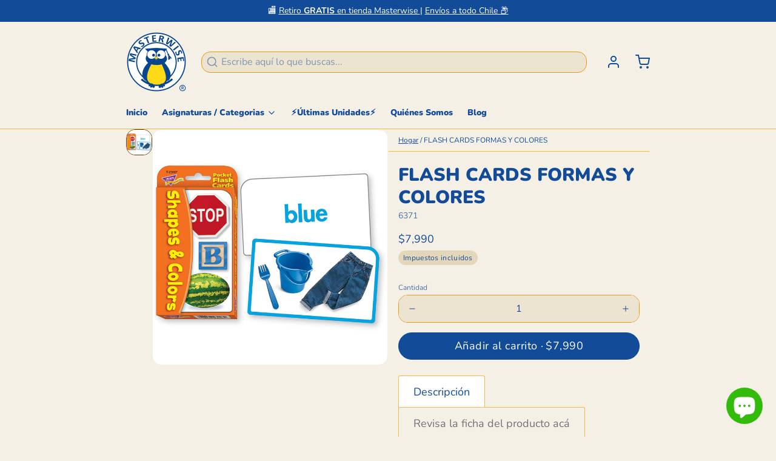

--- FILE ---
content_type: text/html; charset=utf-8
request_url: https://masterwise.cl/products/6371
body_size: 67748
content:
<!DOCTYPE html>
<html 
  class="min-h-[100vh]"
  lang="es"
  x-data="app()" 
  x-init="
    handleSharedCart(); 
    updateCart(false);">

  <head>
    <script type="application/vnd.locksmith+json" data-locksmith>{"version":"v256","locked":false,"initialized":true,"scope":"product","access_granted":true,"access_denied":false,"requires_customer":false,"manual_lock":false,"remote_lock":false,"has_timeout":false,"remote_rendered":null,"hide_resource":false,"hide_links_to_resource":false,"transparent":true,"locks":{"all":[],"opened":[]},"keys":[],"keys_signature":"4905016e29be885d2c46e382ef1b7d1fd71c41c73076f7245cc23eb3c3932f37","state":{"template":"product","theme":156086763736,"product":"6371","collection":null,"page":null,"blog":null,"article":null,"app":null},"now":1769822803,"path":"\/products\/6371","locale_root_url":"\/","canonical_url":"https:\/\/masterwise.cl\/products\/6371","customer_id":null,"customer_id_signature":"4905016e29be885d2c46e382ef1b7d1fd71c41c73076f7245cc23eb3c3932f37","cart":null}</script><script data-locksmith>!function(){undefined;!function(){var s=window.Locksmith={},e=document.querySelector('script[type="application/vnd.locksmith+json"]'),n=e&&e.innerHTML;if(s.state={},s.util={},s.loading=!1,n)try{s.state=JSON.parse(n)}catch(d){}if(document.addEventListener&&document.querySelector){var o,a,i,t=[76,79,67,75,83,77,73,84,72,49,49],c=function(){a=t.slice(0)},l="style",r=function(e){e&&27!==e.keyCode&&"click"!==e.type||(document.removeEventListener("keydown",r),document.removeEventListener("click",r),o&&document.body.removeChild(o),o=null)};c(),document.addEventListener("keyup",function(e){if(e.keyCode===a[0]){if(clearTimeout(i),a.shift(),0<a.length)return void(i=setTimeout(c,1e3));c(),r(),(o=document.createElement("div"))[l].width="50%",o[l].maxWidth="1000px",o[l].height="85%",o[l].border="1px rgba(0, 0, 0, 0.2) solid",o[l].background="rgba(255, 255, 255, 0.99)",o[l].borderRadius="4px",o[l].position="fixed",o[l].top="50%",o[l].left="50%",o[l].transform="translateY(-50%) translateX(-50%)",o[l].boxShadow="0 2px 5px rgba(0, 0, 0, 0.3), 0 0 100vh 100vw rgba(0, 0, 0, 0.5)",o[l].zIndex="2147483645";var t=document.createElement("textarea");t.value=JSON.stringify(JSON.parse(n),null,2),t[l].border="none",t[l].display="block",t[l].boxSizing="border-box",t[l].width="100%",t[l].height="100%",t[l].background="transparent",t[l].padding="22px",t[l].fontFamily="monospace",t[l].fontSize="14px",t[l].color="#333",t[l].resize="none",t[l].outline="none",t.readOnly=!0,o.appendChild(t),document.body.appendChild(o),t.addEventListener("click",function(e){e.stopImmediatePropagation()}),t.select(),document.addEventListener("keydown",r),document.addEventListener("click",r)}})}s.isEmbedded=-1!==window.location.search.indexOf("_ab=0&_fd=0&_sc=1"),s.path=s.state.path||window.location.pathname,s.basePath=s.state.locale_root_url.concat("/apps/locksmith").replace(/^\/\//,"/"),s.reloading=!1,s.util.console=window.console||{log:function(){},error:function(){}},s.util.makeUrl=function(e,t){var n,o=s.basePath+e,a=[],i=s.cache();for(n in i)a.push(n+"="+encodeURIComponent(i[n]));for(n in t)a.push(n+"="+encodeURIComponent(t[n]));return s.state.customer_id&&(a.push("customer_id="+encodeURIComponent(s.state.customer_id)),a.push("customer_id_signature="+encodeURIComponent(s.state.customer_id_signature))),o+=(-1===o.indexOf("?")?"?":"&")+a.join("&")},s._initializeCallbacks=[],s.on=function(e,t){if("initialize"!==e)throw'Locksmith.on() currently only supports the "initialize" event';s._initializeCallbacks.push(t)},s.initializeSession=function(e){if(!s.isEmbedded){var t=!1,n=!0,o=!0;(e=e||{}).silent&&(o=n=!(t=!0)),s.ping({silent:t,spinner:n,reload:o,callback:function(){s._initializeCallbacks.forEach(function(e){e()})}})}},s.cache=function(e){var t={};try{var n=function a(e){return(document.cookie.match("(^|; )"+e+"=([^;]*)")||0)[2]};t=JSON.parse(decodeURIComponent(n("locksmith-params")||"{}"))}catch(d){}if(e){for(var o in e)t[o]=e[o];document.cookie="locksmith-params=; expires=Thu, 01 Jan 1970 00:00:00 GMT; path=/",document.cookie="locksmith-params="+encodeURIComponent(JSON.stringify(t))+"; path=/"}return t},s.cache.cart=s.state.cart,s.cache.cartLastSaved=null,s.params=s.cache(),s.util.reload=function(){s.reloading=!0;try{window.location.href=window.location.href.replace(/#.*/,"")}catch(d){s.util.console.error("Preferred reload method failed",d),window.location.reload()}},s.cache.saveCart=function(e){if(!s.cache.cart||s.cache.cart===s.cache.cartLastSaved)return e?e():null;var t=s.cache.cartLastSaved;s.cache.cartLastSaved=s.cache.cart,fetch("/cart/update.js",{method:"POST",headers:{"Content-Type":"application/json",Accept:"application/json"},body:JSON.stringify({attributes:{locksmith:s.cache.cart}})}).then(function(e){if(!e.ok)throw new Error("Cart update failed: "+e.status);return e.json()}).then(function(){e&&e()})["catch"](function(e){if(s.cache.cartLastSaved=t,!s.reloading)throw e})},s.util.spinnerHTML='<style>body{background:#FFF}@keyframes spin{from{transform:rotate(0deg)}to{transform:rotate(360deg)}}#loading{display:flex;width:100%;height:50vh;color:#777;align-items:center;justify-content:center}#loading .spinner{display:block;animation:spin 600ms linear infinite;position:relative;width:50px;height:50px}#loading .spinner-ring{stroke:currentColor;stroke-dasharray:100%;stroke-width:2px;stroke-linecap:round;fill:none}</style><div id="loading"><div class="spinner"><svg width="100%" height="100%"><svg preserveAspectRatio="xMinYMin"><circle class="spinner-ring" cx="50%" cy="50%" r="45%"></circle></svg></svg></div></div>',s.util.clobberBody=function(e){document.body.innerHTML=e},s.util.clobberDocument=function(e){e.responseText&&(e=e.responseText),document.documentElement&&document.removeChild(document.documentElement);var t=document.open("text/html","replace");t.writeln(e),t.close(),setTimeout(function(){var e=t.querySelector("[autofocus]");e&&e.focus()},100)},s.util.serializeForm=function(e){if(e&&"FORM"===e.nodeName){var t,n,o={};for(t=e.elements.length-1;0<=t;t-=1)if(""!==e.elements[t].name)switch(e.elements[t].nodeName){case"INPUT":switch(e.elements[t].type){default:case"text":case"hidden":case"password":case"button":case"reset":case"submit":o[e.elements[t].name]=e.elements[t].value;break;case"checkbox":case"radio":e.elements[t].checked&&(o[e.elements[t].name]=e.elements[t].value);break;case"file":}break;case"TEXTAREA":o[e.elements[t].name]=e.elements[t].value;break;case"SELECT":switch(e.elements[t].type){case"select-one":o[e.elements[t].name]=e.elements[t].value;break;case"select-multiple":for(n=e.elements[t].options.length-1;0<=n;n-=1)e.elements[t].options[n].selected&&(o[e.elements[t].name]=e.elements[t].options[n].value)}break;case"BUTTON":switch(e.elements[t].type){case"reset":case"submit":case"button":o[e.elements[t].name]=e.elements[t].value}}return o}},s.util.on=function(e,i,s,t){t=t||document;var c="locksmith-"+e+i,n=function(e){var t=e.target,n=e.target.parentElement,o=t&&t.className&&(t.className.baseVal||t.className)||"",a=n&&n.className&&(n.className.baseVal||n.className)||"";("string"==typeof o&&-1!==o.split(/\s+/).indexOf(i)||"string"==typeof a&&-1!==a.split(/\s+/).indexOf(i))&&!e[c]&&(e[c]=!0,s(e))};t.attachEvent?t.attachEvent(e,n):t.addEventListener(e,n,!1)},s.util.enableActions=function(e){s.util.on("click","locksmith-action",function(e){e.preventDefault();var t=e.target;t.dataset.confirmWith&&!confirm(t.dataset.confirmWith)||(t.disabled=!0,t.innerText=t.dataset.disableWith,s.post("/action",t.dataset.locksmithParams,{spinner:!1,type:"text",success:function(e){(e=JSON.parse(e.responseText)).message&&alert(e.message),s.util.reload()}}))},e)},s.util.inject=function(e,t){var n=["data","locksmith","append"];if(-1!==t.indexOf(n.join("-"))){var o=document.createElement("div");o.innerHTML=t,e.appendChild(o)}else e.innerHTML=t;var a,i,s=e.querySelectorAll("script");for(i=0;i<s.length;++i){a=s[i];var c=document.createElement("script");if(a.type&&(c.type=a.type),a.src)c.src=a.src;else{var l=document.createTextNode(a.innerHTML);c.appendChild(l)}e.appendChild(c)}var r=e.querySelector("[autofocus]");r&&r.focus()},s.post=function(e,t,n){!1!==(n=n||{}).spinner&&s.util.clobberBody(s.util.spinnerHTML);var o={};n.container===document?(o.layout=1,n.success=function(e){s.util.clobberDocument(e)}):n.container&&(o.layout=0,n.success=function(e){var t=document.getElementById(n.container);s.util.inject(t,e),t.id===t.firstChild.id&&t.parentElement.replaceChild(t.firstChild,t)}),n.form_type&&(t.form_type=n.form_type),n.include_layout_classes!==undefined&&(t.include_layout_classes=n.include_layout_classes),n.lock_id!==undefined&&(t.lock_id=n.lock_id),s.loading=!0;var a=s.util.makeUrl(e,o),i="json"===n.type||"text"===n.type;fetch(a,{method:"POST",headers:{"Content-Type":"application/json",Accept:i?"application/json":"text/html"},body:JSON.stringify(t)}).then(function(e){if(!e.ok)throw new Error("Request failed: "+e.status);return e.text()}).then(function(e){var t=n.success||s.util.clobberDocument;t(i?{responseText:e}:e)})["catch"](function(e){if(!s.reloading)if("dashboard.weglot.com"!==window.location.host){if(!n.silent)throw alert("Something went wrong! Please refresh and try again."),e;console.error(e)}else console.error(e)})["finally"](function(){s.loading=!1})},s.postResource=function(e,t){e.path=s.path,e.search=window.location.search,e.state=s.state,e.passcode&&(e.passcode=e.passcode.trim()),e.email&&(e.email=e.email.trim()),e.state.cart=s.cache.cart,e.locksmith_json=s.jsonTag,e.locksmith_json_signature=s.jsonTagSignature,s.post("/resource",e,t)},s.ping=function(e){if(!s.isEmbedded){e=e||{};var t=function(){e.reload?s.util.reload():"function"==typeof e.callback&&e.callback()};s.post("/ping",{path:s.path,search:window.location.search,state:s.state},{spinner:!!e.spinner,silent:"undefined"==typeof e.silent||e.silent,type:"text",success:function(e){e&&e.responseText?((e=JSON.parse(e.responseText)).messages&&0<e.messages.length&&s.showMessages(e.messages),e.cart&&s.cache.cart!==e.cart?(s.cache.cart=e.cart,s.cache.saveCart(function(){t(),e.cart&&e.cart.match(/^.+:/)&&s.util.reload()})):t()):console.error("[Locksmith] Invalid result in ping callback:",e)}})}},s.timeoutMonitor=function(){var e=s.cache.cart;s.ping({callback:function(){e!==s.cache.cart||setTimeout(function(){s.timeoutMonitor()},6e4)}})},s.showMessages=function(e){var t=document.createElement("div");t.style.position="fixed",t.style.left=0,t.style.right=0,t.style.bottom="-50px",t.style.opacity=0,t.style.background="#191919",t.style.color="#ddd",t.style.transition="bottom 0.2s, opacity 0.2s",t.style.zIndex=999999,t.innerHTML="        <style>          .locksmith-ab .locksmith-b { display: none; }          .locksmith-ab.toggled .locksmith-b { display: flex; }          .locksmith-ab.toggled .locksmith-a { display: none; }          .locksmith-flex { display: flex; flex-wrap: wrap; justify-content: space-between; align-items: center; padding: 10px 20px; }          .locksmith-message + .locksmith-message { border-top: 1px #555 solid; }          .locksmith-message a { color: inherit; font-weight: bold; }          .locksmith-message a:hover { color: inherit; opacity: 0.8; }          a.locksmith-ab-toggle { font-weight: inherit; text-decoration: underline; }          .locksmith-text { flex-grow: 1; }          .locksmith-cta { flex-grow: 0; text-align: right; }          .locksmith-cta button { transform: scale(0.8); transform-origin: left; }          .locksmith-cta > * { display: block; }          .locksmith-cta > * + * { margin-top: 10px; }          .locksmith-message a.locksmith-close { flex-grow: 0; text-decoration: none; margin-left: 15px; font-size: 30px; font-family: monospace; display: block; padding: 2px 10px; }                    @media screen and (max-width: 600px) {            .locksmith-wide-only { display: none !important; }            .locksmith-flex { padding: 0 15px; }            .locksmith-flex > * { margin-top: 5px; margin-bottom: 5px; }            .locksmith-cta { text-align: left; }          }                    @media screen and (min-width: 601px) {            .locksmith-narrow-only { display: none !important; }          }        </style>      "+e.map(function(e){return'<div class="locksmith-message">'+e+"</div>"}).join(""),document.body.appendChild(t),document.body.style.position="relative",document.body.parentElement.style.paddingBottom=t.offsetHeight+"px",setTimeout(function(){t.style.bottom=0,t.style.opacity=1},50),s.util.on("click","locksmith-ab-toggle",function(e){e.preventDefault();for(var t=e.target.parentElement;-1===t.className.split(" ").indexOf("locksmith-ab");)t=t.parentElement;-1!==t.className.split(" ").indexOf("toggled")?t.className=t.className.replace("toggled",""):t.className=t.className+" toggled"}),s.util.enableActions(t)}}()}();</script>
      <script data-locksmith>Locksmith.cache.cart=null</script>

  <script data-locksmith>Locksmith.jsonTag="{\"version\":\"v256\",\"locked\":false,\"initialized\":true,\"scope\":\"product\",\"access_granted\":true,\"access_denied\":false,\"requires_customer\":false,\"manual_lock\":false,\"remote_lock\":false,\"has_timeout\":false,\"remote_rendered\":null,\"hide_resource\":false,\"hide_links_to_resource\":false,\"transparent\":true,\"locks\":{\"all\":[],\"opened\":[]},\"keys\":[],\"keys_signature\":\"4905016e29be885d2c46e382ef1b7d1fd71c41c73076f7245cc23eb3c3932f37\",\"state\":{\"template\":\"product\",\"theme\":156086763736,\"product\":\"6371\",\"collection\":null,\"page\":null,\"blog\":null,\"article\":null,\"app\":null},\"now\":1769822803,\"path\":\"\\\/products\\\/6371\",\"locale_root_url\":\"\\\/\",\"canonical_url\":\"https:\\\/\\\/masterwise.cl\\\/products\\\/6371\",\"customer_id\":null,\"customer_id_signature\":\"4905016e29be885d2c46e382ef1b7d1fd71c41c73076f7245cc23eb3c3932f37\",\"cart\":null}";Locksmith.jsonTagSignature="362242acb259f13e4031c7a70b6fccf46df960f6ed35cf02c0f00e5463240901"</script>
    <!-- snippets/theme__meta.liquid -->


<meta charset='utf-8'>
<meta name="viewport" content="width=device-width, initial-scale=1, maximum-scale=5"><title>FLASH CARDS FORMAS Y COLORES
 · Masterwise</title><link href='https://masterwise.cl/products/6371' rel='canonical'>

  <link href="//masterwise.cl/cdn/shop/files/e9cdac04-71e1-4e93-bea1-882e19a3c652.png?crop=center&height=180&v=1691676609&width=180" rel="apple-touch-icon" sizes="180x180">
  <link href="//masterwise.cl/cdn/shop/files/e9cdac04-71e1-4e93-bea1-882e19a3c652.png?crop=center&height=32&v=1691676609&width=32" rel="icon" type="image/png" sizes="32x32">

<meta name="msapplication-TileColor" content="#f5f0e6">
<meta name="theme-color" content="#de7226"><meta name="description" content="Tarjetas para enseñar en inglés 10 colores: azul, rojo, amarillo, verde, naranja, púrpura, rosa, marrón, negro y blanco; y 10 formas: círculo, media luna, corazón, octágono, óvalo, rectángulo, rombo, cuadrado, estrella y triángulo. Contenido: 56 tarjetas de 13 x 8 cm. Curso: PK/2° Revisa la ficha del producto acá  " />
<meta property="og:url" content="https://masterwise.cl/products/6371">
<meta property="og:site_name" content="Masterwise"><meta property="og:type" content="product">
<meta property="og:title" content="FLASH CARDS FORMAS Y COLORES">
<meta property="og:description" content="Tarjetas para enseñar en inglés 10 colores: azul, rojo, amarillo, verde, naranja, púrpura, rosa, marrón, negro y blanco; y 10 formas: círculo, media luna, corazón, octágono, óvalo, rectángulo, rombo, cuadrado, estrella y triángulo. Contenido: 56 tarjetas de 13 x 8 cm. Curso: PK/2° Revisa la ficha del producto acá  ">
<meta property="og:image" content="http://masterwise.cl/cdn/shop/products/6371.jpg?v=1538491250">
<meta property="og:image:secure_url" content="https://masterwise.cl/cdn/shop/products/6371.jpg?v=1538491250">
<meta property="og:image:width" content="2048">
  <meta property="og:image:height" content="2048"><meta property="og:price:amount" content="7.990">
<meta property="og:price:currency" content="CLP">
<meta name="twitter:title" content="FLASH CARDS FORMAS Y COLORES">
<meta name="twitter:site" content="" /><meta name="twitter:description" content="Tarjetas para enseñar en inglés 10 colores: azul, rojo, amarillo, verde, naranja, púrpura, rosa, marrón, negro y blanco; y 10 formas: círculo, media luna, corazón, octágono, óvalo, rectángulo, rombo, cuadrado, estrella y triángulo. Contenido: 56 tarjetas de 13 x 8 cm. Curso: PK/2° Revisa la ficha del producto acá  ">
<meta name="twitter:card" content="summary_large_image">

    <link rel="preconnect" href="https://cdn.shopify.com" crossorigin><link rel="preconnect" href="https://fonts.shopifycdn.com" crossorigin><link rel="preload" as="font" href="//masterwise.cl/cdn/fonts/nunito/nunito_n4.fc49103dc396b42cae9460289072d384b6c6eb63.woff2" type="font/woff2" crossorigin><link rel="preload" as="font" href="//masterwise.cl/cdn/fonts/nunito/nunito_n9.29703ebe5c8d8fa1bc7f2dcb872bdf16cf7ff465.woff2" type="font/woff2" crossorigin><!-- snippets/theme__structured-data.liquid -->









  <meta itemprop="name" content="FLASH CARDS FORMAS Y COLORES">
  <meta itemprop="url" content="https://masterwise.cl/products/6371">
  <meta itemprop="brand" content="masterwise_sb">
  <meta itemprop="image" content="https://masterwise.cl/cdn/shop/products/6371.jpg?v=1538491250">
  <meta itemprop="description" content="Tarjetas para enseñar en inglés 10 colores: azul, rojo, amarillo, verde, naranja, púrpura, rosa, marrón, negro y blanco; y 10 formas: círculo, media luna, corazón, octágono, óvalo, rectángulo, rombo, cuadrado, estrella y triángulo.
Contenido:
56 tarjetas de 13 x 8 cm.
Curso:
PK/2°
Revisa la ficha del producto acá

 ">
  
  <script type="application/ld+json">
    {
      "@context": "http://schema.org/",
      "@type": "Product",
      "name": "FLASH CARDS FORMAS Y COLORES",
      "url": "https://masterwise.cl/products/6371",
      "image": ["https://masterwise.cl/cdn/shop/products/6371.jpg?v=1538491250"],
      "description": "Tarjetas para enseñar en inglés 10 colores: azul, rojo, amarillo, verde, naranja, púrpura, rosa, marrón, negro y blanco; y 10 formas: círculo, media luna, corazón, octágono, óvalo, rectángulo, rombo, cuadrado, estrella y triángulo.
Contenido:
56 tarjetas de 13 x 8 cm.
Curso:
PK/2°
Revisa la ficha del producto acá

 ",
      
        "sku": "6371",
      
      "brand": {
        "@type": "Thing",
        "name": "masterwise_sb"
      },
      "offers": [
        
          {
            "@type" : "Offer",
            
              "sku": "6371",
            
            "availability" : "http://schema.org/InStock",
            "price" : "7990.0",
            "priceCurrency" : "CLP",
            "url" : "https://masterwise.cl/products/6371?variant=7365237506091"
          }
        
      ]
    }
  </script>

  <script type="application/ld+json">
    {
      "@context": "https://schema.org",
      "@type": "BreadcrumbList",
      "itemListElement": [{
        "@type": "ListItem",
        "position": 1,
        "name": "Home",
        "item": "https://masterwise.cl"
      },{
        "@type": "ListItem",
        "position": 2,
        "name": "Categories",
        "item": "https://masterwise.cl/collections"
      },{
        "@type": "ListItem",
        "position": 3,
        "name": "Products",
        "item": "https://masterwise.cl/collections/all"
      },{
        "@type": "ListItem",
        "position": 4,
        "name": "FLASH CARDS FORMAS Y COLORES"
      }]
    }
  </script>




    <!-- snippets/theme__styles.liquid -->


<noscript><style>
  .js\:animation.opacity-0 {
    opacity: 100 !important;
  }
  .js\:animation.translate-y-4,
  .js\:animation.translate-y-8 {
    transform: translateY(0px) !important;
  }
  .no-js--hide {
    display: none !important;
  }
  .no-js--block {
    display: block !important;
  }
</style></noscript>

<style data-shopify>

  @font-face {
  font-family: Nunito;
  font-weight: 400;
  font-style: normal;
  font-display: swap;
  src: url("//masterwise.cl/cdn/fonts/nunito/nunito_n4.fc49103dc396b42cae9460289072d384b6c6eb63.woff2") format("woff2"),
       url("//masterwise.cl/cdn/fonts/nunito/nunito_n4.5d26d13beeac3116db2479e64986cdeea4c8fbdd.woff") format("woff");
}

  @font-face {
  font-family: Nunito;
  font-weight: 700;
  font-style: normal;
  font-display: swap;
  src: url("//masterwise.cl/cdn/fonts/nunito/nunito_n7.37cf9b8cf43b3322f7e6e13ad2aad62ab5dc9109.woff2") format("woff2"),
       url("//masterwise.cl/cdn/fonts/nunito/nunito_n7.45cfcfadc6630011252d54d5f5a2c7c98f60d5de.woff") format("woff");
}

  @font-face {
  font-family: Nunito;
  font-weight: 400;
  font-style: italic;
  font-display: swap;
  src: url("//masterwise.cl/cdn/fonts/nunito/nunito_i4.fd53bf99043ab6c570187ed42d1b49192135de96.woff2") format("woff2"),
       url("//masterwise.cl/cdn/fonts/nunito/nunito_i4.cb3876a003a73aaae5363bb3e3e99d45ec598cc6.woff") format("woff");
}

  @font-face {
  font-family: Nunito;
  font-weight: 700;
  font-style: italic;
  font-display: swap;
  src: url("//masterwise.cl/cdn/fonts/nunito/nunito_i7.3f8ba2027bc9ceb1b1764ecab15bae73f86c4632.woff2") format("woff2"),
       url("//masterwise.cl/cdn/fonts/nunito/nunito_i7.82bfb5f86ec77ada3c9f660da22064c2e46e1469.woff") format("woff");
}

  @font-face {
  font-family: Nunito;
  font-weight: 900;
  font-style: normal;
  font-display: swap;
  src: url("//masterwise.cl/cdn/fonts/nunito/nunito_n9.29703ebe5c8d8fa1bc7f2dcb872bdf16cf7ff465.woff2") format("woff2"),
       url("//masterwise.cl/cdn/fonts/nunito/nunito_n9.37c60d6be0d57e3635735f5fdd179e5283d59f56.woff") format("woff");
}

  @font-face {
  font-family: Nunito;
  font-weight: 400;
  font-style: normal;
  font-display: swap;
  src: url("//masterwise.cl/cdn/fonts/nunito/nunito_n4.fc49103dc396b42cae9460289072d384b6c6eb63.woff2") format("woff2"),
       url("//masterwise.cl/cdn/fonts/nunito/nunito_n4.5d26d13beeac3116db2479e64986cdeea4c8fbdd.woff") format("woff");
}


  :root {
    --color__bg-body-light: #f5f0e6;
    --color__bg-overlay-light-1: #ece3d0;
    --color__bg-overlay-light-2: #e4d6ba;
    --color__bg-overlay-light-3: #d2bc8f;

    --color__text-light: #124b97;
    --color__link-light: #124b97;

    --color__text-dark: #fdfdfd;

    --color__border-divider-light-1: #f7b74a;
    --color__border-divider-light-2: #ea970a;
    --color__border-divider-light-3: #a16807;
    --color__border-selected-light-1: #583904;
    --color__border-selected-light-2: #0e0901;

    --color-primary-button-background-light: #124b97;
    --color-primary-button-border-light: #124b97;
    --color-primary-button-text-light: #fdfdfd;

    --color-secondary-button-background-light: #e7303c;
    --color-secondary-button-border-light: #e7303c;
    --color-secondary-button-text-light: #fdfdfd;

    --color-tertiary-button-background-light: #fdd704;
    --color-tertiary-button-border-light: #fdd704;
    --color-tertiary-button-text-light: #143e52;

    --color-neutral-button-background-light: #d4d0c4;
    --color-neutral-button-border-light: #d4d0c4;
    --color-neutral-button-text-light: #124b97;

    --color-plain-button-background-light: #ece3d0;
    --color-plain-button-border-light: #ece3d0;
    --color-plain-button-text-light: #124b97;

    --sizes-border-button-radius: 50px;
    --sizes-border-input-radius: 15px;
    --sizes-border-element-radius: 15px;
    --sizes-border-width: 1px;
    --sizes-gap-width: 0px;

    --type-font-body-family: Nunito, sans-serif;
    --type-font-body-style: normal;
    --type-font-body-weight: 400;
    --type-font-header-family: Nunito, sans-serif;
    --type-font-header-style: normal;
    --type-font-header-weight: 900;
    --type-font-nav-family: Nunito, sans-serif;
    --type-font-nav-style: normal;
    --type-font-nav-weight: 400;
    --type-font-base-size: 16px;
    --type-button-capiliziation: ;
  }
</style>

    


  <link href="//masterwise.cl/cdn/shop/t/24/assets/styles-54fe2a8f.css" rel="stylesheet" type="text/css" media="all" />


    <script>window.performance && window.performance.mark && window.performance.mark('shopify.content_for_header.start');</script><meta name="google-site-verification" content="148JZTKTAQ0niZFWUXzZ6ZYN0BgcQQ52_5B9O2FZPrU">
<meta name="google-site-verification" content="VpVbWJu0-IFSyWfUths06zJi8tgqB8h2vFA9iAyWnK0">
<meta name="facebook-domain-verification" content="4lpzfybag2wj3gco06qnsic0utceqe">
<meta name="facebook-domain-verification" content="h2m0i0227j4fazqxts5ixmd5gf75ha">
<meta id="shopify-digital-wallet" name="shopify-digital-wallet" content="/25925368/digital_wallets/dialog">
<link rel="alternate" type="application/json+oembed" href="https://masterwise.cl/products/6371.oembed">
<script async="async" src="/checkouts/internal/preloads.js?locale=es-CL"></script>
<script id="shopify-features" type="application/json">{"accessToken":"d9739818888e79b84961c4676c7ef63d","betas":["rich-media-storefront-analytics"],"domain":"masterwise.cl","predictiveSearch":true,"shopId":25925368,"locale":"es"}</script>
<script>var Shopify = Shopify || {};
Shopify.shop = "masterwise-sb.myshopify.com";
Shopify.locale = "es";
Shopify.currency = {"active":"CLP","rate":"1.0"};
Shopify.country = "CL";
Shopify.theme = {"name":"Paper, Digitalízame, DT sin carro lateral 2.0","id":156086763736,"schema_name":"Paper","schema_version":"6.1.0","theme_store_id":1662,"role":"main"};
Shopify.theme.handle = "null";
Shopify.theme.style = {"id":null,"handle":null};
Shopify.cdnHost = "masterwise.cl/cdn";
Shopify.routes = Shopify.routes || {};
Shopify.routes.root = "/";</script>
<script type="module">!function(o){(o.Shopify=o.Shopify||{}).modules=!0}(window);</script>
<script>!function(o){function n(){var o=[];function n(){o.push(Array.prototype.slice.apply(arguments))}return n.q=o,n}var t=o.Shopify=o.Shopify||{};t.loadFeatures=n(),t.autoloadFeatures=n()}(window);</script>
<script id="shop-js-analytics" type="application/json">{"pageType":"product"}</script>
<script defer="defer" async type="module" src="//masterwise.cl/cdn/shopifycloud/shop-js/modules/v2/client.init-shop-cart-sync_BFpxDrjM.es.esm.js"></script>
<script defer="defer" async type="module" src="//masterwise.cl/cdn/shopifycloud/shop-js/modules/v2/chunk.common_CnP21gUX.esm.js"></script>
<script defer="defer" async type="module" src="//masterwise.cl/cdn/shopifycloud/shop-js/modules/v2/chunk.modal_D61HrJrg.esm.js"></script>
<script type="module">
  await import("//masterwise.cl/cdn/shopifycloud/shop-js/modules/v2/client.init-shop-cart-sync_BFpxDrjM.es.esm.js");
await import("//masterwise.cl/cdn/shopifycloud/shop-js/modules/v2/chunk.common_CnP21gUX.esm.js");
await import("//masterwise.cl/cdn/shopifycloud/shop-js/modules/v2/chunk.modal_D61HrJrg.esm.js");

  window.Shopify.SignInWithShop?.initShopCartSync?.({"fedCMEnabled":true,"windoidEnabled":true});

</script>
<script>(function() {
  var isLoaded = false;
  function asyncLoad() {
    if (isLoaded) return;
    isLoaded = true;
    var urls = ["https:\/\/example.com\/my_script.js?shop=masterwise-sb.myshopify.com","https:\/\/tabs.stationmade.com\/registered-scripts\/tabs-by-station.js?shop=masterwise-sb.myshopify.com","https:\/\/ma.zoho.com\/js\/V2\/shopify_store.js?shop=masterwise-sb.myshopify.com"];
    for (var i = 0; i < urls.length; i++) {
      var s = document.createElement('script');
      s.type = 'text/javascript';
      s.async = true;
      s.src = urls[i];
      var x = document.getElementsByTagName('script')[0];
      x.parentNode.insertBefore(s, x);
    }
  };
  if(window.attachEvent) {
    window.attachEvent('onload', asyncLoad);
  } else {
    window.addEventListener('load', asyncLoad, false);
  }
})();</script>
<script id="__st">var __st={"a":25925368,"offset":-10800,"reqid":"44d3899d-4456-4002-be85-d94a5dc98e4b-1769822802","pageurl":"masterwise.cl\/products\/6371","u":"be51f8e27bb8","p":"product","rtyp":"product","rid":612253466667};</script>
<script>window.ShopifyPaypalV4VisibilityTracking = true;</script>
<script id="captcha-bootstrap">!function(){'use strict';const t='contact',e='account',n='new_comment',o=[[t,t],['blogs',n],['comments',n],[t,'customer']],c=[[e,'customer_login'],[e,'guest_login'],[e,'recover_customer_password'],[e,'create_customer']],r=t=>t.map((([t,e])=>`form[action*='/${t}']:not([data-nocaptcha='true']) input[name='form_type'][value='${e}']`)).join(','),a=t=>()=>t?[...document.querySelectorAll(t)].map((t=>t.form)):[];function s(){const t=[...o],e=r(t);return a(e)}const i='password',u='form_key',d=['recaptcha-v3-token','g-recaptcha-response','h-captcha-response',i],f=()=>{try{return window.sessionStorage}catch{return}},m='__shopify_v',_=t=>t.elements[u];function p(t,e,n=!1){try{const o=window.sessionStorage,c=JSON.parse(o.getItem(e)),{data:r}=function(t){const{data:e,action:n}=t;return t[m]||n?{data:e,action:n}:{data:t,action:n}}(c);for(const[e,n]of Object.entries(r))t.elements[e]&&(t.elements[e].value=n);n&&o.removeItem(e)}catch(o){console.error('form repopulation failed',{error:o})}}const l='form_type',E='cptcha';function T(t){t.dataset[E]=!0}const w=window,h=w.document,L='Shopify',v='ce_forms',y='captcha';let A=!1;((t,e)=>{const n=(g='f06e6c50-85a8-45c8-87d0-21a2b65856fe',I='https://cdn.shopify.com/shopifycloud/storefront-forms-hcaptcha/ce_storefront_forms_captcha_hcaptcha.v1.5.2.iife.js',D={infoText:'Protegido por hCaptcha',privacyText:'Privacidad',termsText:'Términos'},(t,e,n)=>{const o=w[L][v],c=o.bindForm;if(c)return c(t,g,e,D).then(n);var r;o.q.push([[t,g,e,D],n]),r=I,A||(h.body.append(Object.assign(h.createElement('script'),{id:'captcha-provider',async:!0,src:r})),A=!0)});var g,I,D;w[L]=w[L]||{},w[L][v]=w[L][v]||{},w[L][v].q=[],w[L][y]=w[L][y]||{},w[L][y].protect=function(t,e){n(t,void 0,e),T(t)},Object.freeze(w[L][y]),function(t,e,n,w,h,L){const[v,y,A,g]=function(t,e,n){const i=e?o:[],u=t?c:[],d=[...i,...u],f=r(d),m=r(i),_=r(d.filter((([t,e])=>n.includes(e))));return[a(f),a(m),a(_),s()]}(w,h,L),I=t=>{const e=t.target;return e instanceof HTMLFormElement?e:e&&e.form},D=t=>v().includes(t);t.addEventListener('submit',(t=>{const e=I(t);if(!e)return;const n=D(e)&&!e.dataset.hcaptchaBound&&!e.dataset.recaptchaBound,o=_(e),c=g().includes(e)&&(!o||!o.value);(n||c)&&t.preventDefault(),c&&!n&&(function(t){try{if(!f())return;!function(t){const e=f();if(!e)return;const n=_(t);if(!n)return;const o=n.value;o&&e.removeItem(o)}(t);const e=Array.from(Array(32),(()=>Math.random().toString(36)[2])).join('');!function(t,e){_(t)||t.append(Object.assign(document.createElement('input'),{type:'hidden',name:u})),t.elements[u].value=e}(t,e),function(t,e){const n=f();if(!n)return;const o=[...t.querySelectorAll(`input[type='${i}']`)].map((({name:t})=>t)),c=[...d,...o],r={};for(const[a,s]of new FormData(t).entries())c.includes(a)||(r[a]=s);n.setItem(e,JSON.stringify({[m]:1,action:t.action,data:r}))}(t,e)}catch(e){console.error('failed to persist form',e)}}(e),e.submit())}));const S=(t,e)=>{t&&!t.dataset[E]&&(n(t,e.some((e=>e===t))),T(t))};for(const o of['focusin','change'])t.addEventListener(o,(t=>{const e=I(t);D(e)&&S(e,y())}));const B=e.get('form_key'),M=e.get(l),P=B&&M;t.addEventListener('DOMContentLoaded',(()=>{const t=y();if(P)for(const e of t)e.elements[l].value===M&&p(e,B);[...new Set([...A(),...v().filter((t=>'true'===t.dataset.shopifyCaptcha))])].forEach((e=>S(e,t)))}))}(h,new URLSearchParams(w.location.search),n,t,e,['guest_login'])})(!0,!0)}();</script>
<script integrity="sha256-4kQ18oKyAcykRKYeNunJcIwy7WH5gtpwJnB7kiuLZ1E=" data-source-attribution="shopify.loadfeatures" defer="defer" src="//masterwise.cl/cdn/shopifycloud/storefront/assets/storefront/load_feature-a0a9edcb.js" crossorigin="anonymous"></script>
<script data-source-attribution="shopify.dynamic_checkout.dynamic.init">var Shopify=Shopify||{};Shopify.PaymentButton=Shopify.PaymentButton||{isStorefrontPortableWallets:!0,init:function(){window.Shopify.PaymentButton.init=function(){};var t=document.createElement("script");t.src="https://masterwise.cl/cdn/shopifycloud/portable-wallets/latest/portable-wallets.es.js",t.type="module",document.head.appendChild(t)}};
</script>
<script data-source-attribution="shopify.dynamic_checkout.buyer_consent">
  function portableWalletsHideBuyerConsent(e){var t=document.getElementById("shopify-buyer-consent"),n=document.getElementById("shopify-subscription-policy-button");t&&n&&(t.classList.add("hidden"),t.setAttribute("aria-hidden","true"),n.removeEventListener("click",e))}function portableWalletsShowBuyerConsent(e){var t=document.getElementById("shopify-buyer-consent"),n=document.getElementById("shopify-subscription-policy-button");t&&n&&(t.classList.remove("hidden"),t.removeAttribute("aria-hidden"),n.addEventListener("click",e))}window.Shopify?.PaymentButton&&(window.Shopify.PaymentButton.hideBuyerConsent=portableWalletsHideBuyerConsent,window.Shopify.PaymentButton.showBuyerConsent=portableWalletsShowBuyerConsent);
</script>
<script data-source-attribution="shopify.dynamic_checkout.cart.bootstrap">document.addEventListener("DOMContentLoaded",(function(){function t(){return document.querySelector("shopify-accelerated-checkout-cart, shopify-accelerated-checkout")}if(t())Shopify.PaymentButton.init();else{new MutationObserver((function(e,n){t()&&(Shopify.PaymentButton.init(),n.disconnect())})).observe(document.body,{childList:!0,subtree:!0})}}));
</script>

<script>window.performance && window.performance.mark && window.performance.mark('shopify.content_for_header.end');</script>
    <meta name="p:domain_verify" content="0dc5770ca7e7690e95b966c625cd0bf0"/>
  <script>var platformType='shopify'; var thriveWidgetCode= 'cc6cfb3d6a49fd0d46582afb73568da390bb0a9f28c49ef4af6cee88497dacfa';</script><script id="thrive_script" src="https://thrive.zohopublic.com/thrive/publicpages/thrivewidget"></script>  <script type="text/javascript">    var ztUserData = {};            ztUserData['signUpPage'] = 'https://shopify.com/25925368/account?locale=es';        ztUserData['signInPage'] = 'https://shopify.com/25925368/account?locale=es&region_country=CL';      </script>
  <!-- BEGIN app block: shopify://apps/tabs-studio/blocks/global_embed_block/19980fb9-f2ca-4ada-ad36-c0364c3318b8 -->
<style id="tabs-by-station-custom-styles">
  .station-tabs .station-tabs-content-inner{border-radius:3px !important;border-width:1px !important;background-color:#FFFFFF !important;border-color:#e4e4e7 !important;padding:24px !important;}.station-tabs.mod-full-width .station-tabs-content-inner, .station-tabs .station-tabs-tabset.mod-vertical .station-tabs-content-inner{border-radius:0 !important;border-width:0 !important;padding:10px 24px 24px !important;}.station-tabs .station-tabs-tabcontent{border-radius:3px !important;border-width:1px !important;background-color:#FFFFFF !important;border-color:#e4e4e7 !important;padding:24px !important;}.station-tabs.mod-full-width .station-tabs-tabcontent, .station-tabs .station-tabs-tabset.mod-vertical .station-tabs-tabcontent{border-radius:0 !important;border-width:0 !important;padding:10px 24px 24px !important;}.station-tabs .station-tabs-link{border-radius:3px 3px 0 0 !important;padding:12px 24px !important;margin:0 4px -1px 0 !important;border-width:1px 1px 0 1px !important;color:#71717a !important;font-weight:500 !important;border-color:#F7B74A !important;}.station-tabs.mod-full-width .station-tabs-link, .station-tabs .station-tabs-tabset.mod-vertical .station-tabs-link{border-radius:0 !important;padding:14px 24px !important;margin:0 !important;border-width:1px 0 0 !important;border-color:#e1e1e1 !important;}.station-tabs .station-tabs-tab{border-radius:3px 3px 0 0 !important;padding:12px 24px !important;margin:0 4px -1px 0 !important;border-width:1px 1px 0 1px !important;color:#71717a !important;font-weight:500 !important;border-color:#F7B74A !important;}.station-tabs.mod-full-width .station-tabs-tab, .station-tabs .station-tabs-tabset.mod-vertical .station-tabs-tab{border-radius:0 !important;padding:14px 24px !important;margin:0 !important;border-width:1px 0 0 !important;border-color:#e1e1e1 !important;}.station-tabs .station-tabs-link.is-active{background-color:#FFFFFF !important;background-color:#FFFFFF !important;color:currentColor !important;}.station-tabs .station-tabs-tab.is-active{background-color:#FFFFFF !important;background-color:#FFFFFF !important;color:currentColor !important;}.station-tabs .station-tabs-content-inner > :first-child{margin-top:0 !important;}.station-tabs .station-tabs-tabcontent > :first-child{margin-top:0 !important;}.station-tabs .station-tabs-content-inner > :last-child{margin-bottom:0 !important;}.station-tabs .station-tabs-tabcontent > :last-child{margin-bottom:0 !important;}.station-tabs .station-tabs-link:last-of-type{margin:0 0 -1px 0 !important;}.station-tabs.mod-full-width .station-tabs-link:last-of-type, .station-tabs .station-tabs-tabset.mod-vertical .station-tabs-link:last-of-type{margin:0 !important;}.station-tabs .station-tabs-tabtitle:last-of-type .station-tabs-tab{margin:0 0 -1px 0 !important;}.station-tabs.mod-full-width .station-tabs-tabtitle:last-of-type .station-tabs-tab, .station-tabs .station-tabs-tabset.mod-vertical .station-tabs-tabtitle:last-of-type .station-tabs-tab{margin:0 !important;}.station-tabs .station-tabs-link:hover{color:currentColor !important;}.station-tabs .station-tabs-tab:hover{color:currentColor !important;}.station-tabs .station-tabs-link.is-active:hover{color:currentColor !important;}.station-tabs .station-tabs-tab.is-active:hover{color:currentColor !important;}.station-tabs.mod-full-width , .station-tabs .station-tabs-tabset.mod-vertical {border-width:1px !important;border-radius:3px !important;border-color:#e1e1e1 !important;}.station-tabs.mod-full-width .station-tabs-tabset, .station-tabs .station-tabs-tabset.mod-vertical .station-tabs-tabset{border-width:1px !important;border-radius:3px !important;border-color:#e1e1e1 !important;}.station-tabs.mod-full-width .station-tabs-link:first-of-type, .station-tabs .station-tabs-tabset.mod-vertical .station-tabs-link:first-of-type{border-width:0 !important;}.station-tabs.mod-full-width .station-tabs-tabtitle:first-of-type .station-tabs-tab, .station-tabs .station-tabs-tabset.mod-vertical .station-tabs-tabtitle:first-of-type .station-tabs-tab{border-width:0 !important;}
  
</style>

<script id="station-tabs-data-json" type="application/json">{
  "globalAbove": null,
  "globalBelow": null,
  "proTabsHTML": "",
  "productTitle": "FLASH CARDS FORMAS Y COLORES",
  "productDescription": "\u003cp\u003eTarjetas para enseñar en inglés 10 colores: azul, rojo, amarillo, verde, naranja, púrpura, rosa, marrón, negro y blanco; y 10 formas: círculo, media luna, corazón, octágono, óvalo, rectángulo, rombo, cuadrado, estrella y triángulo.\u003c\/p\u003e\n\u003ch6\u003eContenido:\u003c\/h6\u003e\n\u003cp\u003e56 tarjetas de 13 x 8 cm.\u003c\/p\u003e\n\u003ch6\u003eCurso:\u003c\/h6\u003e\n\u003cp\u003ePK\/2°\u003c\/p\u003e\n\u003ch5\u003e\u003cstrong\u003eRevisa la ficha del producto acá\u003c\/strong\u003e\u003c\/h5\u003e\n\u003ch5\u003e\u003ca href=\"https:\/\/cdn.shopify.com\/s\/files\/1\/2592\/5368\/files\/6371_flash_cards_formas_y_colores.pdf?797\" target=\"_blank\"\u003e\u003cimg src=\"https:\/\/cdn.shopify.com\/s\/files\/1\/2592\/5368\/files\/pdf_btn.png?223\"\u003e\u003c\/a\u003e\u003c\/h5\u003e\n\u003cp\u003e \u003c\/p\u003e",
  "icons": []
}</script>

<script>
  document.documentElement.classList.add('tabsst-loading');
  document.addEventListener('stationTabsLegacyAPILoaded', function(e) {
    e.detail.isLegacy = true;
    e.detail.settings.init_on_load = false;
    });

  document.addEventListener('stationTabsAPIReady', function(e) {
    var Tabs = e.detail;

    if (Tabs.appSettings) {
      Tabs.appSettings = {"default_tab":false,"default_tab_title":"Description","show_stop_element":true,"layout":"breakpoint","layout_breakpoint":768,"deep_links":false,"clean_content_level":"basic_tags","open_first_tab":true,"allow_multiple_open":false,"remove_empty_tabs":true,"default_tab_translations":null,"start_tab_element":"h5"};
      Tabs.appSettings = {lang: 'es'};

      Tabs.appSettings = {
        indicatorType: "chevrons",
        indicatorPlacement: "after"
      };
    }

    if (Tabs.isLegacy) { return; }
          Tabs.init();
  });

  
</script>

<svg style="display:none" aria-hidden="true">
  <defs>
    
  </defs>
</svg>

<!-- END app block --><!-- BEGIN app block: shopify://apps/minmaxify-order-limits/blocks/app-embed-block/3acfba32-89f3-4377-ae20-cbb9abc48475 --><script type="text/javascript" src="https://limits.minmaxify.com/masterwise-sb.myshopify.com?v=139a&r=20251219161028"></script>

<!-- END app block --><script src="https://cdn.shopify.com/extensions/019bc76a-106b-751f-9c25-43ddd98bfc27/tabs-studio-27/assets/s3340b1d9cf54.js" type="text/javascript" defer="defer"></script>
<link href="https://cdn.shopify.com/extensions/019bc76a-106b-751f-9c25-43ddd98bfc27/tabs-studio-27/assets/ccf2dff1a1a65.css" rel="stylesheet" type="text/css" media="all">
<script src="https://cdn.shopify.com/extensions/e8878072-2f6b-4e89-8082-94b04320908d/inbox-1254/assets/inbox-chat-loader.js" type="text/javascript" defer="defer"></script>
<link href="https://monorail-edge.shopifysvc.com" rel="dns-prefetch">
<script>(function(){if ("sendBeacon" in navigator && "performance" in window) {try {var session_token_from_headers = performance.getEntriesByType('navigation')[0].serverTiming.find(x => x.name == '_s').description;} catch {var session_token_from_headers = undefined;}var session_cookie_matches = document.cookie.match(/_shopify_s=([^;]*)/);var session_token_from_cookie = session_cookie_matches && session_cookie_matches.length === 2 ? session_cookie_matches[1] : "";var session_token = session_token_from_headers || session_token_from_cookie || "";function handle_abandonment_event(e) {var entries = performance.getEntries().filter(function(entry) {return /monorail-edge.shopifysvc.com/.test(entry.name);});if (!window.abandonment_tracked && entries.length === 0) {window.abandonment_tracked = true;var currentMs = Date.now();var navigation_start = performance.timing.navigationStart;var payload = {shop_id: 25925368,url: window.location.href,navigation_start,duration: currentMs - navigation_start,session_token,page_type: "product"};window.navigator.sendBeacon("https://monorail-edge.shopifysvc.com/v1/produce", JSON.stringify({schema_id: "online_store_buyer_site_abandonment/1.1",payload: payload,metadata: {event_created_at_ms: currentMs,event_sent_at_ms: currentMs}}));}}window.addEventListener('pagehide', handle_abandonment_event);}}());</script>
<script id="web-pixels-manager-setup">(function e(e,d,r,n,o){if(void 0===o&&(o={}),!Boolean(null===(a=null===(i=window.Shopify)||void 0===i?void 0:i.analytics)||void 0===a?void 0:a.replayQueue)){var i,a;window.Shopify=window.Shopify||{};var t=window.Shopify;t.analytics=t.analytics||{};var s=t.analytics;s.replayQueue=[],s.publish=function(e,d,r){return s.replayQueue.push([e,d,r]),!0};try{self.performance.mark("wpm:start")}catch(e){}var l=function(){var e={modern:/Edge?\/(1{2}[4-9]|1[2-9]\d|[2-9]\d{2}|\d{4,})\.\d+(\.\d+|)|Firefox\/(1{2}[4-9]|1[2-9]\d|[2-9]\d{2}|\d{4,})\.\d+(\.\d+|)|Chrom(ium|e)\/(9{2}|\d{3,})\.\d+(\.\d+|)|(Maci|X1{2}).+ Version\/(15\.\d+|(1[6-9]|[2-9]\d|\d{3,})\.\d+)([,.]\d+|)( \(\w+\)|)( Mobile\/\w+|) Safari\/|Chrome.+OPR\/(9{2}|\d{3,})\.\d+\.\d+|(CPU[ +]OS|iPhone[ +]OS|CPU[ +]iPhone|CPU IPhone OS|CPU iPad OS)[ +]+(15[._]\d+|(1[6-9]|[2-9]\d|\d{3,})[._]\d+)([._]\d+|)|Android:?[ /-](13[3-9]|1[4-9]\d|[2-9]\d{2}|\d{4,})(\.\d+|)(\.\d+|)|Android.+Firefox\/(13[5-9]|1[4-9]\d|[2-9]\d{2}|\d{4,})\.\d+(\.\d+|)|Android.+Chrom(ium|e)\/(13[3-9]|1[4-9]\d|[2-9]\d{2}|\d{4,})\.\d+(\.\d+|)|SamsungBrowser\/([2-9]\d|\d{3,})\.\d+/,legacy:/Edge?\/(1[6-9]|[2-9]\d|\d{3,})\.\d+(\.\d+|)|Firefox\/(5[4-9]|[6-9]\d|\d{3,})\.\d+(\.\d+|)|Chrom(ium|e)\/(5[1-9]|[6-9]\d|\d{3,})\.\d+(\.\d+|)([\d.]+$|.*Safari\/(?![\d.]+ Edge\/[\d.]+$))|(Maci|X1{2}).+ Version\/(10\.\d+|(1[1-9]|[2-9]\d|\d{3,})\.\d+)([,.]\d+|)( \(\w+\)|)( Mobile\/\w+|) Safari\/|Chrome.+OPR\/(3[89]|[4-9]\d|\d{3,})\.\d+\.\d+|(CPU[ +]OS|iPhone[ +]OS|CPU[ +]iPhone|CPU IPhone OS|CPU iPad OS)[ +]+(10[._]\d+|(1[1-9]|[2-9]\d|\d{3,})[._]\d+)([._]\d+|)|Android:?[ /-](13[3-9]|1[4-9]\d|[2-9]\d{2}|\d{4,})(\.\d+|)(\.\d+|)|Mobile Safari.+OPR\/([89]\d|\d{3,})\.\d+\.\d+|Android.+Firefox\/(13[5-9]|1[4-9]\d|[2-9]\d{2}|\d{4,})\.\d+(\.\d+|)|Android.+Chrom(ium|e)\/(13[3-9]|1[4-9]\d|[2-9]\d{2}|\d{4,})\.\d+(\.\d+|)|Android.+(UC? ?Browser|UCWEB|U3)[ /]?(15\.([5-9]|\d{2,})|(1[6-9]|[2-9]\d|\d{3,})\.\d+)\.\d+|SamsungBrowser\/(5\.\d+|([6-9]|\d{2,})\.\d+)|Android.+MQ{2}Browser\/(14(\.(9|\d{2,})|)|(1[5-9]|[2-9]\d|\d{3,})(\.\d+|))(\.\d+|)|K[Aa][Ii]OS\/(3\.\d+|([4-9]|\d{2,})\.\d+)(\.\d+|)/},d=e.modern,r=e.legacy,n=navigator.userAgent;return n.match(d)?"modern":n.match(r)?"legacy":"unknown"}(),u="modern"===l?"modern":"legacy",c=(null!=n?n:{modern:"",legacy:""})[u],f=function(e){return[e.baseUrl,"/wpm","/b",e.hashVersion,"modern"===e.buildTarget?"m":"l",".js"].join("")}({baseUrl:d,hashVersion:r,buildTarget:u}),m=function(e){var d=e.version,r=e.bundleTarget,n=e.surface,o=e.pageUrl,i=e.monorailEndpoint;return{emit:function(e){var a=e.status,t=e.errorMsg,s=(new Date).getTime(),l=JSON.stringify({metadata:{event_sent_at_ms:s},events:[{schema_id:"web_pixels_manager_load/3.1",payload:{version:d,bundle_target:r,page_url:o,status:a,surface:n,error_msg:t},metadata:{event_created_at_ms:s}}]});if(!i)return console&&console.warn&&console.warn("[Web Pixels Manager] No Monorail endpoint provided, skipping logging."),!1;try{return self.navigator.sendBeacon.bind(self.navigator)(i,l)}catch(e){}var u=new XMLHttpRequest;try{return u.open("POST",i,!0),u.setRequestHeader("Content-Type","text/plain"),u.send(l),!0}catch(e){return console&&console.warn&&console.warn("[Web Pixels Manager] Got an unhandled error while logging to Monorail."),!1}}}}({version:r,bundleTarget:l,surface:e.surface,pageUrl:self.location.href,monorailEndpoint:e.monorailEndpoint});try{o.browserTarget=l,function(e){var d=e.src,r=e.async,n=void 0===r||r,o=e.onload,i=e.onerror,a=e.sri,t=e.scriptDataAttributes,s=void 0===t?{}:t,l=document.createElement("script"),u=document.querySelector("head"),c=document.querySelector("body");if(l.async=n,l.src=d,a&&(l.integrity=a,l.crossOrigin="anonymous"),s)for(var f in s)if(Object.prototype.hasOwnProperty.call(s,f))try{l.dataset[f]=s[f]}catch(e){}if(o&&l.addEventListener("load",o),i&&l.addEventListener("error",i),u)u.appendChild(l);else{if(!c)throw new Error("Did not find a head or body element to append the script");c.appendChild(l)}}({src:f,async:!0,onload:function(){if(!function(){var e,d;return Boolean(null===(d=null===(e=window.Shopify)||void 0===e?void 0:e.analytics)||void 0===d?void 0:d.initialized)}()){var d=window.webPixelsManager.init(e)||void 0;if(d){var r=window.Shopify.analytics;r.replayQueue.forEach((function(e){var r=e[0],n=e[1],o=e[2];d.publishCustomEvent(r,n,o)})),r.replayQueue=[],r.publish=d.publishCustomEvent,r.visitor=d.visitor,r.initialized=!0}}},onerror:function(){return m.emit({status:"failed",errorMsg:"".concat(f," has failed to load")})},sri:function(e){var d=/^sha384-[A-Za-z0-9+/=]+$/;return"string"==typeof e&&d.test(e)}(c)?c:"",scriptDataAttributes:o}),m.emit({status:"loading"})}catch(e){m.emit({status:"failed",errorMsg:(null==e?void 0:e.message)||"Unknown error"})}}})({shopId: 25925368,storefrontBaseUrl: "https://masterwise.cl",extensionsBaseUrl: "https://extensions.shopifycdn.com/cdn/shopifycloud/web-pixels-manager",monorailEndpoint: "https://monorail-edge.shopifysvc.com/unstable/produce_batch",surface: "storefront-renderer",enabledBetaFlags: ["2dca8a86"],webPixelsConfigList: [{"id":"894271704","configuration":"{\"tagID\":\"2613082247813\"}","eventPayloadVersion":"v1","runtimeContext":"STRICT","scriptVersion":"18031546ee651571ed29edbe71a3550b","type":"APP","apiClientId":3009811,"privacyPurposes":["ANALYTICS","MARKETING","SALE_OF_DATA"],"dataSharingAdjustments":{"protectedCustomerApprovalScopes":["read_customer_address","read_customer_email","read_customer_name","read_customer_personal_data","read_customer_phone"]}},{"id":"428802264","configuration":"{\"config\":\"{\\\"google_tag_ids\\\":[\\\"G-KFPV2KHCQ2\\\",\\\"AW-799783023\\\",\\\"GT-5TW98TP\\\"],\\\"target_country\\\":\\\"CL\\\",\\\"gtag_events\\\":[{\\\"type\\\":\\\"begin_checkout\\\",\\\"action_label\\\":[\\\"G-KFPV2KHCQ2\\\",\\\"AW-799783023\\\/QDtwCKrJnNQCEO_wrv0C\\\"]},{\\\"type\\\":\\\"search\\\",\\\"action_label\\\":[\\\"G-KFPV2KHCQ2\\\",\\\"AW-799783023\\\/Gy6-CK3JnNQCEO_wrv0C\\\"]},{\\\"type\\\":\\\"view_item\\\",\\\"action_label\\\":[\\\"G-KFPV2KHCQ2\\\",\\\"AW-799783023\\\/i23iCKTJnNQCEO_wrv0C\\\",\\\"MC-SDBVKRRRGT\\\"]},{\\\"type\\\":\\\"purchase\\\",\\\"action_label\\\":[\\\"G-KFPV2KHCQ2\\\",\\\"AW-799783023\\\/_8Z5CKHJnNQCEO_wrv0C\\\",\\\"MC-SDBVKRRRGT\\\"]},{\\\"type\\\":\\\"page_view\\\",\\\"action_label\\\":[\\\"G-KFPV2KHCQ2\\\",\\\"AW-799783023\\\/tf0nCJ7JnNQCEO_wrv0C\\\",\\\"MC-SDBVKRRRGT\\\"]},{\\\"type\\\":\\\"add_payment_info\\\",\\\"action_label\\\":[\\\"G-KFPV2KHCQ2\\\",\\\"AW-799783023\\\/6xd1CLDJnNQCEO_wrv0C\\\"]},{\\\"type\\\":\\\"add_to_cart\\\",\\\"action_label\\\":[\\\"G-KFPV2KHCQ2\\\",\\\"AW-799783023\\\/KrW2CKfJnNQCEO_wrv0C\\\"]}],\\\"enable_monitoring_mode\\\":false}\"}","eventPayloadVersion":"v1","runtimeContext":"OPEN","scriptVersion":"b2a88bafab3e21179ed38636efcd8a93","type":"APP","apiClientId":1780363,"privacyPurposes":[],"dataSharingAdjustments":{"protectedCustomerApprovalScopes":["read_customer_address","read_customer_email","read_customer_name","read_customer_personal_data","read_customer_phone"]}},{"id":"174260440","configuration":"{\"pixel_id\":\"120233465296282\",\"pixel_type\":\"facebook_pixel\",\"metaapp_system_user_token\":\"-\"}","eventPayloadVersion":"v1","runtimeContext":"OPEN","scriptVersion":"ca16bc87fe92b6042fbaa3acc2fbdaa6","type":"APP","apiClientId":2329312,"privacyPurposes":["ANALYTICS","MARKETING","SALE_OF_DATA"],"dataSharingAdjustments":{"protectedCustomerApprovalScopes":["read_customer_address","read_customer_email","read_customer_name","read_customer_personal_data","read_customer_phone"]}},{"id":"15597784","configuration":"{\"myshopifyDomain\":\"masterwise-sb.myshopify.com\"}","eventPayloadVersion":"v1","runtimeContext":"STRICT","scriptVersion":"23b97d18e2aa74363140dc29c9284e87","type":"APP","apiClientId":2775569,"privacyPurposes":["ANALYTICS","MARKETING","SALE_OF_DATA"],"dataSharingAdjustments":{"protectedCustomerApprovalScopes":["read_customer_address","read_customer_email","read_customer_name","read_customer_phone","read_customer_personal_data"]}},{"id":"84508888","eventPayloadVersion":"v1","runtimeContext":"LAX","scriptVersion":"1","type":"CUSTOM","privacyPurposes":["ANALYTICS"],"name":"Google Analytics tag (migrated)"},{"id":"shopify-app-pixel","configuration":"{}","eventPayloadVersion":"v1","runtimeContext":"STRICT","scriptVersion":"0450","apiClientId":"shopify-pixel","type":"APP","privacyPurposes":["ANALYTICS","MARKETING"]},{"id":"shopify-custom-pixel","eventPayloadVersion":"v1","runtimeContext":"LAX","scriptVersion":"0450","apiClientId":"shopify-pixel","type":"CUSTOM","privacyPurposes":["ANALYTICS","MARKETING"]}],isMerchantRequest: false,initData: {"shop":{"name":"Masterwise","paymentSettings":{"currencyCode":"CLP"},"myshopifyDomain":"masterwise-sb.myshopify.com","countryCode":"CL","storefrontUrl":"https:\/\/masterwise.cl"},"customer":null,"cart":null,"checkout":null,"productVariants":[{"price":{"amount":7990.0,"currencyCode":"CLP"},"product":{"title":"FLASH CARDS FORMAS Y COLORES","vendor":"masterwise_sb","id":"612253466667","untranslatedTitle":"FLASH CARDS FORMAS Y COLORES","url":"\/products\/6371","type":"INGLÉS"},"id":"7365237506091","image":{"src":"\/\/masterwise.cl\/cdn\/shop\/products\/6371.jpg?v=1538491250"},"sku":"6371","title":"Default Title","untranslatedTitle":"Default Title"}],"purchasingCompany":null},},"https://masterwise.cl/cdn","1d2a099fw23dfb22ep557258f5m7a2edbae",{"modern":"","legacy":""},{"shopId":"25925368","storefrontBaseUrl":"https:\/\/masterwise.cl","extensionBaseUrl":"https:\/\/extensions.shopifycdn.com\/cdn\/shopifycloud\/web-pixels-manager","surface":"storefront-renderer","enabledBetaFlags":"[\"2dca8a86\"]","isMerchantRequest":"false","hashVersion":"1d2a099fw23dfb22ep557258f5m7a2edbae","publish":"custom","events":"[[\"page_viewed\",{}],[\"product_viewed\",{\"productVariant\":{\"price\":{\"amount\":7990.0,\"currencyCode\":\"CLP\"},\"product\":{\"title\":\"FLASH CARDS FORMAS Y COLORES\",\"vendor\":\"masterwise_sb\",\"id\":\"612253466667\",\"untranslatedTitle\":\"FLASH CARDS FORMAS Y COLORES\",\"url\":\"\/products\/6371\",\"type\":\"INGLÉS\"},\"id\":\"7365237506091\",\"image\":{\"src\":\"\/\/masterwise.cl\/cdn\/shop\/products\/6371.jpg?v=1538491250\"},\"sku\":\"6371\",\"title\":\"Default Title\",\"untranslatedTitle\":\"Default Title\"}}]]"});</script><script>
  window.ShopifyAnalytics = window.ShopifyAnalytics || {};
  window.ShopifyAnalytics.meta = window.ShopifyAnalytics.meta || {};
  window.ShopifyAnalytics.meta.currency = 'CLP';
  var meta = {"product":{"id":612253466667,"gid":"gid:\/\/shopify\/Product\/612253466667","vendor":"masterwise_sb","type":"INGLÉS","handle":"6371","variants":[{"id":7365237506091,"price":799000,"name":"FLASH CARDS FORMAS Y COLORES","public_title":null,"sku":"6371"}],"remote":false},"page":{"pageType":"product","resourceType":"product","resourceId":612253466667,"requestId":"44d3899d-4456-4002-be85-d94a5dc98e4b-1769822802"}};
  for (var attr in meta) {
    window.ShopifyAnalytics.meta[attr] = meta[attr];
  }
</script>
<script class="analytics">
  (function () {
    var customDocumentWrite = function(content) {
      var jquery = null;

      if (window.jQuery) {
        jquery = window.jQuery;
      } else if (window.Checkout && window.Checkout.$) {
        jquery = window.Checkout.$;
      }

      if (jquery) {
        jquery('body').append(content);
      }
    };

    var hasLoggedConversion = function(token) {
      if (token) {
        return document.cookie.indexOf('loggedConversion=' + token) !== -1;
      }
      return false;
    }

    var setCookieIfConversion = function(token) {
      if (token) {
        var twoMonthsFromNow = new Date(Date.now());
        twoMonthsFromNow.setMonth(twoMonthsFromNow.getMonth() + 2);

        document.cookie = 'loggedConversion=' + token + '; expires=' + twoMonthsFromNow;
      }
    }

    var trekkie = window.ShopifyAnalytics.lib = window.trekkie = window.trekkie || [];
    if (trekkie.integrations) {
      return;
    }
    trekkie.methods = [
      'identify',
      'page',
      'ready',
      'track',
      'trackForm',
      'trackLink'
    ];
    trekkie.factory = function(method) {
      return function() {
        var args = Array.prototype.slice.call(arguments);
        args.unshift(method);
        trekkie.push(args);
        return trekkie;
      };
    };
    for (var i = 0; i < trekkie.methods.length; i++) {
      var key = trekkie.methods[i];
      trekkie[key] = trekkie.factory(key);
    }
    trekkie.load = function(config) {
      trekkie.config = config || {};
      trekkie.config.initialDocumentCookie = document.cookie;
      var first = document.getElementsByTagName('script')[0];
      var script = document.createElement('script');
      script.type = 'text/javascript';
      script.onerror = function(e) {
        var scriptFallback = document.createElement('script');
        scriptFallback.type = 'text/javascript';
        scriptFallback.onerror = function(error) {
                var Monorail = {
      produce: function produce(monorailDomain, schemaId, payload) {
        var currentMs = new Date().getTime();
        var event = {
          schema_id: schemaId,
          payload: payload,
          metadata: {
            event_created_at_ms: currentMs,
            event_sent_at_ms: currentMs
          }
        };
        return Monorail.sendRequest("https://" + monorailDomain + "/v1/produce", JSON.stringify(event));
      },
      sendRequest: function sendRequest(endpointUrl, payload) {
        // Try the sendBeacon API
        if (window && window.navigator && typeof window.navigator.sendBeacon === 'function' && typeof window.Blob === 'function' && !Monorail.isIos12()) {
          var blobData = new window.Blob([payload], {
            type: 'text/plain'
          });

          if (window.navigator.sendBeacon(endpointUrl, blobData)) {
            return true;
          } // sendBeacon was not successful

        } // XHR beacon

        var xhr = new XMLHttpRequest();

        try {
          xhr.open('POST', endpointUrl);
          xhr.setRequestHeader('Content-Type', 'text/plain');
          xhr.send(payload);
        } catch (e) {
          console.log(e);
        }

        return false;
      },
      isIos12: function isIos12() {
        return window.navigator.userAgent.lastIndexOf('iPhone; CPU iPhone OS 12_') !== -1 || window.navigator.userAgent.lastIndexOf('iPad; CPU OS 12_') !== -1;
      }
    };
    Monorail.produce('monorail-edge.shopifysvc.com',
      'trekkie_storefront_load_errors/1.1',
      {shop_id: 25925368,
      theme_id: 156086763736,
      app_name: "storefront",
      context_url: window.location.href,
      source_url: "//masterwise.cl/cdn/s/trekkie.storefront.c59ea00e0474b293ae6629561379568a2d7c4bba.min.js"});

        };
        scriptFallback.async = true;
        scriptFallback.src = '//masterwise.cl/cdn/s/trekkie.storefront.c59ea00e0474b293ae6629561379568a2d7c4bba.min.js';
        first.parentNode.insertBefore(scriptFallback, first);
      };
      script.async = true;
      script.src = '//masterwise.cl/cdn/s/trekkie.storefront.c59ea00e0474b293ae6629561379568a2d7c4bba.min.js';
      first.parentNode.insertBefore(script, first);
    };
    trekkie.load(
      {"Trekkie":{"appName":"storefront","development":false,"defaultAttributes":{"shopId":25925368,"isMerchantRequest":null,"themeId":156086763736,"themeCityHash":"14832027244480453056","contentLanguage":"es","currency":"CLP","eventMetadataId":"02adb30d-f109-414b-a35e-90363293916e"},"isServerSideCookieWritingEnabled":true,"monorailRegion":"shop_domain","enabledBetaFlags":["65f19447","b5387b81"]},"Session Attribution":{},"S2S":{"facebookCapiEnabled":true,"source":"trekkie-storefront-renderer","apiClientId":580111}}
    );

    var loaded = false;
    trekkie.ready(function() {
      if (loaded) return;
      loaded = true;

      window.ShopifyAnalytics.lib = window.trekkie;

      var originalDocumentWrite = document.write;
      document.write = customDocumentWrite;
      try { window.ShopifyAnalytics.merchantGoogleAnalytics.call(this); } catch(error) {};
      document.write = originalDocumentWrite;

      window.ShopifyAnalytics.lib.page(null,{"pageType":"product","resourceType":"product","resourceId":612253466667,"requestId":"44d3899d-4456-4002-be85-d94a5dc98e4b-1769822802","shopifyEmitted":true});

      var match = window.location.pathname.match(/checkouts\/(.+)\/(thank_you|post_purchase)/)
      var token = match? match[1]: undefined;
      if (!hasLoggedConversion(token)) {
        setCookieIfConversion(token);
        window.ShopifyAnalytics.lib.track("Viewed Product",{"currency":"CLP","variantId":7365237506091,"productId":612253466667,"productGid":"gid:\/\/shopify\/Product\/612253466667","name":"FLASH CARDS FORMAS Y COLORES","price":"7990","sku":"6371","brand":"masterwise_sb","variant":null,"category":"INGLÉS","nonInteraction":true,"remote":false},undefined,undefined,{"shopifyEmitted":true});
      window.ShopifyAnalytics.lib.track("monorail:\/\/trekkie_storefront_viewed_product\/1.1",{"currency":"CLP","variantId":7365237506091,"productId":612253466667,"productGid":"gid:\/\/shopify\/Product\/612253466667","name":"FLASH CARDS FORMAS Y COLORES","price":"7990","sku":"6371","brand":"masterwise_sb","variant":null,"category":"INGLÉS","nonInteraction":true,"remote":false,"referer":"https:\/\/masterwise.cl\/products\/6371"});
      }
    });


        var eventsListenerScript = document.createElement('script');
        eventsListenerScript.async = true;
        eventsListenerScript.src = "//masterwise.cl/cdn/shopifycloud/storefront/assets/shop_events_listener-3da45d37.js";
        document.getElementsByTagName('head')[0].appendChild(eventsListenerScript);

})();</script>
  <script>
  if (!window.ga || (window.ga && typeof window.ga !== 'function')) {
    window.ga = function ga() {
      (window.ga.q = window.ga.q || []).push(arguments);
      if (window.Shopify && window.Shopify.analytics && typeof window.Shopify.analytics.publish === 'function') {
        window.Shopify.analytics.publish("ga_stub_called", {}, {sendTo: "google_osp_migration"});
      }
      console.error("Shopify's Google Analytics stub called with:", Array.from(arguments), "\nSee https://help.shopify.com/manual/promoting-marketing/pixels/pixel-migration#google for more information.");
    };
    if (window.Shopify && window.Shopify.analytics && typeof window.Shopify.analytics.publish === 'function') {
      window.Shopify.analytics.publish("ga_stub_initialized", {}, {sendTo: "google_osp_migration"});
    }
  }
</script>
<script
  defer
  src="https://masterwise.cl/cdn/shopifycloud/perf-kit/shopify-perf-kit-3.1.0.min.js"
  data-application="storefront-renderer"
  data-shop-id="25925368"
  data-render-region="gcp-us-central1"
  data-page-type="product"
  data-theme-instance-id="156086763736"
  data-theme-name="Paper"
  data-theme-version="6.1.0"
  data-monorail-region="shop_domain"
  data-resource-timing-sampling-rate="10"
  data-shs="true"
  data-shs-beacon="true"
  data-shs-export-with-fetch="true"
  data-shs-logs-sample-rate="1"
  data-shs-beacon-endpoint="https://masterwise.cl/api/collect"
></script>
</head>
  <script src="https://cdn.pagesense.io/js/masterwise/5ce84db1dd4046efac2d6cab14609dd2.js"></script>
  <body
    x-init="initScroll()" 
     class="min-h-[100vh] break-words 
    product">

    <a href="#root"
      class="top-4 left-4 color__bg-body focus:translate-y-0 border__button--radius fixed z-50 px-4 py-2 no-underline transform -translate-y-20 shadow-md">
      Saltar al contenido
    </a>

    <header class="z-30
      sticky
       
      sticky top-0"
      :class="{ 
        '!z-10' : hide_header
      }"
      x-ref="header"
      >
      <script type="application/vnd.locksmith+json" data-locksmith>{"version":"v256","locked":false,"initialized":true,"scope":"product","access_granted":true,"access_denied":false,"requires_customer":false,"manual_lock":false,"remote_lock":false,"has_timeout":false,"remote_rendered":null,"hide_resource":false,"hide_links_to_resource":false,"transparent":true,"locks":{"all":[],"opened":[]},"keys":[],"keys_signature":"4905016e29be885d2c46e382ef1b7d1fd71c41c73076f7245cc23eb3c3932f37","state":{"template":"product","theme":156086763736,"product":"6371","collection":null,"page":null,"blog":null,"article":null,"app":null},"now":1769822803,"path":"\/products\/6371","locale_root_url":"\/","canonical_url":"https:\/\/masterwise.cl\/products\/6371","customer_id":null,"customer_id_signature":"4905016e29be885d2c46e382ef1b7d1fd71c41c73076f7245cc23eb3c3932f37","cart":null}</script><script data-locksmith>!function(){undefined;!function(){var s=window.Locksmith={},e=document.querySelector('script[type="application/vnd.locksmith+json"]'),n=e&&e.innerHTML;if(s.state={},s.util={},s.loading=!1,n)try{s.state=JSON.parse(n)}catch(d){}if(document.addEventListener&&document.querySelector){var o,a,i,t=[76,79,67,75,83,77,73,84,72,49,49],c=function(){a=t.slice(0)},l="style",r=function(e){e&&27!==e.keyCode&&"click"!==e.type||(document.removeEventListener("keydown",r),document.removeEventListener("click",r),o&&document.body.removeChild(o),o=null)};c(),document.addEventListener("keyup",function(e){if(e.keyCode===a[0]){if(clearTimeout(i),a.shift(),0<a.length)return void(i=setTimeout(c,1e3));c(),r(),(o=document.createElement("div"))[l].width="50%",o[l].maxWidth="1000px",o[l].height="85%",o[l].border="1px rgba(0, 0, 0, 0.2) solid",o[l].background="rgba(255, 255, 255, 0.99)",o[l].borderRadius="4px",o[l].position="fixed",o[l].top="50%",o[l].left="50%",o[l].transform="translateY(-50%) translateX(-50%)",o[l].boxShadow="0 2px 5px rgba(0, 0, 0, 0.3), 0 0 100vh 100vw rgba(0, 0, 0, 0.5)",o[l].zIndex="2147483645";var t=document.createElement("textarea");t.value=JSON.stringify(JSON.parse(n),null,2),t[l].border="none",t[l].display="block",t[l].boxSizing="border-box",t[l].width="100%",t[l].height="100%",t[l].background="transparent",t[l].padding="22px",t[l].fontFamily="monospace",t[l].fontSize="14px",t[l].color="#333",t[l].resize="none",t[l].outline="none",t.readOnly=!0,o.appendChild(t),document.body.appendChild(o),t.addEventListener("click",function(e){e.stopImmediatePropagation()}),t.select(),document.addEventListener("keydown",r),document.addEventListener("click",r)}})}s.isEmbedded=-1!==window.location.search.indexOf("_ab=0&_fd=0&_sc=1"),s.path=s.state.path||window.location.pathname,s.basePath=s.state.locale_root_url.concat("/apps/locksmith").replace(/^\/\//,"/"),s.reloading=!1,s.util.console=window.console||{log:function(){},error:function(){}},s.util.makeUrl=function(e,t){var n,o=s.basePath+e,a=[],i=s.cache();for(n in i)a.push(n+"="+encodeURIComponent(i[n]));for(n in t)a.push(n+"="+encodeURIComponent(t[n]));return s.state.customer_id&&(a.push("customer_id="+encodeURIComponent(s.state.customer_id)),a.push("customer_id_signature="+encodeURIComponent(s.state.customer_id_signature))),o+=(-1===o.indexOf("?")?"?":"&")+a.join("&")},s._initializeCallbacks=[],s.on=function(e,t){if("initialize"!==e)throw'Locksmith.on() currently only supports the "initialize" event';s._initializeCallbacks.push(t)},s.initializeSession=function(e){if(!s.isEmbedded){var t=!1,n=!0,o=!0;(e=e||{}).silent&&(o=n=!(t=!0)),s.ping({silent:t,spinner:n,reload:o,callback:function(){s._initializeCallbacks.forEach(function(e){e()})}})}},s.cache=function(e){var t={};try{var n=function a(e){return(document.cookie.match("(^|; )"+e+"=([^;]*)")||0)[2]};t=JSON.parse(decodeURIComponent(n("locksmith-params")||"{}"))}catch(d){}if(e){for(var o in e)t[o]=e[o];document.cookie="locksmith-params=; expires=Thu, 01 Jan 1970 00:00:00 GMT; path=/",document.cookie="locksmith-params="+encodeURIComponent(JSON.stringify(t))+"; path=/"}return t},s.cache.cart=s.state.cart,s.cache.cartLastSaved=null,s.params=s.cache(),s.util.reload=function(){s.reloading=!0;try{window.location.href=window.location.href.replace(/#.*/,"")}catch(d){s.util.console.error("Preferred reload method failed",d),window.location.reload()}},s.cache.saveCart=function(e){if(!s.cache.cart||s.cache.cart===s.cache.cartLastSaved)return e?e():null;var t=s.cache.cartLastSaved;s.cache.cartLastSaved=s.cache.cart,fetch("/cart/update.js",{method:"POST",headers:{"Content-Type":"application/json",Accept:"application/json"},body:JSON.stringify({attributes:{locksmith:s.cache.cart}})}).then(function(e){if(!e.ok)throw new Error("Cart update failed: "+e.status);return e.json()}).then(function(){e&&e()})["catch"](function(e){if(s.cache.cartLastSaved=t,!s.reloading)throw e})},s.util.spinnerHTML='<style>body{background:#FFF}@keyframes spin{from{transform:rotate(0deg)}to{transform:rotate(360deg)}}#loading{display:flex;width:100%;height:50vh;color:#777;align-items:center;justify-content:center}#loading .spinner{display:block;animation:spin 600ms linear infinite;position:relative;width:50px;height:50px}#loading .spinner-ring{stroke:currentColor;stroke-dasharray:100%;stroke-width:2px;stroke-linecap:round;fill:none}</style><div id="loading"><div class="spinner"><svg width="100%" height="100%"><svg preserveAspectRatio="xMinYMin"><circle class="spinner-ring" cx="50%" cy="50%" r="45%"></circle></svg></svg></div></div>',s.util.clobberBody=function(e){document.body.innerHTML=e},s.util.clobberDocument=function(e){e.responseText&&(e=e.responseText),document.documentElement&&document.removeChild(document.documentElement);var t=document.open("text/html","replace");t.writeln(e),t.close(),setTimeout(function(){var e=t.querySelector("[autofocus]");e&&e.focus()},100)},s.util.serializeForm=function(e){if(e&&"FORM"===e.nodeName){var t,n,o={};for(t=e.elements.length-1;0<=t;t-=1)if(""!==e.elements[t].name)switch(e.elements[t].nodeName){case"INPUT":switch(e.elements[t].type){default:case"text":case"hidden":case"password":case"button":case"reset":case"submit":o[e.elements[t].name]=e.elements[t].value;break;case"checkbox":case"radio":e.elements[t].checked&&(o[e.elements[t].name]=e.elements[t].value);break;case"file":}break;case"TEXTAREA":o[e.elements[t].name]=e.elements[t].value;break;case"SELECT":switch(e.elements[t].type){case"select-one":o[e.elements[t].name]=e.elements[t].value;break;case"select-multiple":for(n=e.elements[t].options.length-1;0<=n;n-=1)e.elements[t].options[n].selected&&(o[e.elements[t].name]=e.elements[t].options[n].value)}break;case"BUTTON":switch(e.elements[t].type){case"reset":case"submit":case"button":o[e.elements[t].name]=e.elements[t].value}}return o}},s.util.on=function(e,i,s,t){t=t||document;var c="locksmith-"+e+i,n=function(e){var t=e.target,n=e.target.parentElement,o=t&&t.className&&(t.className.baseVal||t.className)||"",a=n&&n.className&&(n.className.baseVal||n.className)||"";("string"==typeof o&&-1!==o.split(/\s+/).indexOf(i)||"string"==typeof a&&-1!==a.split(/\s+/).indexOf(i))&&!e[c]&&(e[c]=!0,s(e))};t.attachEvent?t.attachEvent(e,n):t.addEventListener(e,n,!1)},s.util.enableActions=function(e){s.util.on("click","locksmith-action",function(e){e.preventDefault();var t=e.target;t.dataset.confirmWith&&!confirm(t.dataset.confirmWith)||(t.disabled=!0,t.innerText=t.dataset.disableWith,s.post("/action",t.dataset.locksmithParams,{spinner:!1,type:"text",success:function(e){(e=JSON.parse(e.responseText)).message&&alert(e.message),s.util.reload()}}))},e)},s.util.inject=function(e,t){var n=["data","locksmith","append"];if(-1!==t.indexOf(n.join("-"))){var o=document.createElement("div");o.innerHTML=t,e.appendChild(o)}else e.innerHTML=t;var a,i,s=e.querySelectorAll("script");for(i=0;i<s.length;++i){a=s[i];var c=document.createElement("script");if(a.type&&(c.type=a.type),a.src)c.src=a.src;else{var l=document.createTextNode(a.innerHTML);c.appendChild(l)}e.appendChild(c)}var r=e.querySelector("[autofocus]");r&&r.focus()},s.post=function(e,t,n){!1!==(n=n||{}).spinner&&s.util.clobberBody(s.util.spinnerHTML);var o={};n.container===document?(o.layout=1,n.success=function(e){s.util.clobberDocument(e)}):n.container&&(o.layout=0,n.success=function(e){var t=document.getElementById(n.container);s.util.inject(t,e),t.id===t.firstChild.id&&t.parentElement.replaceChild(t.firstChild,t)}),n.form_type&&(t.form_type=n.form_type),n.include_layout_classes!==undefined&&(t.include_layout_classes=n.include_layout_classes),n.lock_id!==undefined&&(t.lock_id=n.lock_id),s.loading=!0;var a=s.util.makeUrl(e,o),i="json"===n.type||"text"===n.type;fetch(a,{method:"POST",headers:{"Content-Type":"application/json",Accept:i?"application/json":"text/html"},body:JSON.stringify(t)}).then(function(e){if(!e.ok)throw new Error("Request failed: "+e.status);return e.text()}).then(function(e){var t=n.success||s.util.clobberDocument;t(i?{responseText:e}:e)})["catch"](function(e){if(!s.reloading)if("dashboard.weglot.com"!==window.location.host){if(!n.silent)throw alert("Something went wrong! Please refresh and try again."),e;console.error(e)}else console.error(e)})["finally"](function(){s.loading=!1})},s.postResource=function(e,t){e.path=s.path,e.search=window.location.search,e.state=s.state,e.passcode&&(e.passcode=e.passcode.trim()),e.email&&(e.email=e.email.trim()),e.state.cart=s.cache.cart,e.locksmith_json=s.jsonTag,e.locksmith_json_signature=s.jsonTagSignature,s.post("/resource",e,t)},s.ping=function(e){if(!s.isEmbedded){e=e||{};var t=function(){e.reload?s.util.reload():"function"==typeof e.callback&&e.callback()};s.post("/ping",{path:s.path,search:window.location.search,state:s.state},{spinner:!!e.spinner,silent:"undefined"==typeof e.silent||e.silent,type:"text",success:function(e){e&&e.responseText?((e=JSON.parse(e.responseText)).messages&&0<e.messages.length&&s.showMessages(e.messages),e.cart&&s.cache.cart!==e.cart?(s.cache.cart=e.cart,s.cache.saveCart(function(){t(),e.cart&&e.cart.match(/^.+:/)&&s.util.reload()})):t()):console.error("[Locksmith] Invalid result in ping callback:",e)}})}},s.timeoutMonitor=function(){var e=s.cache.cart;s.ping({callback:function(){e!==s.cache.cart||setTimeout(function(){s.timeoutMonitor()},6e4)}})},s.showMessages=function(e){var t=document.createElement("div");t.style.position="fixed",t.style.left=0,t.style.right=0,t.style.bottom="-50px",t.style.opacity=0,t.style.background="#191919",t.style.color="#ddd",t.style.transition="bottom 0.2s, opacity 0.2s",t.style.zIndex=999999,t.innerHTML="        <style>          .locksmith-ab .locksmith-b { display: none; }          .locksmith-ab.toggled .locksmith-b { display: flex; }          .locksmith-ab.toggled .locksmith-a { display: none; }          .locksmith-flex { display: flex; flex-wrap: wrap; justify-content: space-between; align-items: center; padding: 10px 20px; }          .locksmith-message + .locksmith-message { border-top: 1px #555 solid; }          .locksmith-message a { color: inherit; font-weight: bold; }          .locksmith-message a:hover { color: inherit; opacity: 0.8; }          a.locksmith-ab-toggle { font-weight: inherit; text-decoration: underline; }          .locksmith-text { flex-grow: 1; }          .locksmith-cta { flex-grow: 0; text-align: right; }          .locksmith-cta button { transform: scale(0.8); transform-origin: left; }          .locksmith-cta > * { display: block; }          .locksmith-cta > * + * { margin-top: 10px; }          .locksmith-message a.locksmith-close { flex-grow: 0; text-decoration: none; margin-left: 15px; font-size: 30px; font-family: monospace; display: block; padding: 2px 10px; }                    @media screen and (max-width: 600px) {            .locksmith-wide-only { display: none !important; }            .locksmith-flex { padding: 0 15px; }            .locksmith-flex > * { margin-top: 5px; margin-bottom: 5px; }            .locksmith-cta { text-align: left; }          }                    @media screen and (min-width: 601px) {            .locksmith-narrow-only { display: none !important; }          }        </style>      "+e.map(function(e){return'<div class="locksmith-message">'+e+"</div>"}).join(""),document.body.appendChild(t),document.body.style.position="relative",document.body.parentElement.style.paddingBottom=t.offsetHeight+"px",setTimeout(function(){t.style.bottom=0,t.style.opacity=1},50),s.util.on("click","locksmith-ab-toggle",function(e){e.preventDefault();for(var t=e.target.parentElement;-1===t.className.split(" ").indexOf("locksmith-ab");)t=t.parentElement;-1!==t.className.split(" ").indexOf("toggled")?t.className=t.className.replace("toggled",""):t.className=t.className+" toggled"}),s.util.enableActions(t)}}()}();</script>
      <script data-locksmith>Locksmith.cache.cart=null</script>

  <script data-locksmith>Locksmith.jsonTag="{\"version\":\"v256\",\"locked\":false,\"initialized\":true,\"scope\":\"product\",\"access_granted\":true,\"access_denied\":false,\"requires_customer\":false,\"manual_lock\":false,\"remote_lock\":false,\"has_timeout\":false,\"remote_rendered\":null,\"hide_resource\":false,\"hide_links_to_resource\":false,\"transparent\":true,\"locks\":{\"all\":[],\"opened\":[]},\"keys\":[],\"keys_signature\":\"4905016e29be885d2c46e382ef1b7d1fd71c41c73076f7245cc23eb3c3932f37\",\"state\":{\"template\":\"product\",\"theme\":156086763736,\"product\":\"6371\",\"collection\":null,\"page\":null,\"blog\":null,\"article\":null,\"app\":null},\"now\":1769822803,\"path\":\"\\\/products\\\/6371\",\"locale_root_url\":\"\\\/\",\"canonical_url\":\"https:\\\/\\\/masterwise.cl\\\/products\\\/6371\",\"customer_id\":null,\"customer_id_signature\":\"4905016e29be885d2c46e382ef1b7d1fd71c41c73076f7245cc23eb3c3932f37\",\"cart\":null}";Locksmith.jsonTagSignature="362242acb259f13e4031c7a70b6fccf46df960f6ed35cf02c0f00e5463240901"</script>
      <!-- BEGIN sections: header-group -->
<div id="shopify-section-sections--20844544000216__theme_announcement" class="shopify-section shopify-section-group-header-group theme__announcement"><!-- sections/theme__announcement.liquid -->


<section class="relative
  
  color__bg-primary color__primary">

  <div class="py-2 flex flex-wrap justify-center
    window--narrow">
      
    
    <div class="items-center justify-start flex-shrink hidden lg:flex lg:w-1/4
      ">

      
    </div>

    
    <div class="flex items-center flex-grow w-full lg:text-left lg:w-1/2
      
      justify-center">
      <div class=" relative w-full"
        x-data="{
          index: 1,
          index_size: 1,
          incrementFlash() {
            if (this.index == this.index_size){
              this.index = 1;
            }
            else {
              this.index++;
            }
          },
          autoIncrement() {
            setInterval(() => this.incrementFlash(), 0000);
          }
        }"
        >

        <div class="relative flex w-full min-h-[16px] overflow-hidden">
          
            <div class="flex items-center flex-none w-full opacity-0
              
                justify-center
              
              
                animation-300
              " 
              :class="{ '!opacity-100' : index == 1 }"
              x-show="index == 1"
              
                x-transition:enter="animation-300"
                x-transition:enter-start="opacity-0 -translate-y-4"
                x-transition:enter-end="opacity-100"
                x-transition:leave="animation-300"
                x-transition:leave-start="opacity-100"
                x-transition:leave-end="opacity-0 translate-y-4"
              >
              <span class="type--small type__nav m-0--clear"><p>🏬 <a href="/pages/ubicacion" title="Ubicación">Retiro <strong>GRATIS</strong> en tienda Masterwise </a>| <a href="/pages/despacho" title="DESPACHOS">Envíos a todo Chile 📦 </a></p></span>

              <button class="btn--smaller flex !p-0 ml-4 opacity-0"
                :class="{ '!opacity-75' : index_size > 1 }"
                title="Siguiente diapositiva"
                x-show="index_size > 1"
                
                  x-transition:enter="animation-300"
                  x-transition:enter-start="opacity-0"
                  x-transition:enter-end="opacity-100"
                  x-transition:leave="animation-300"
                  x-transition:leave-start="opacity-100"
                  x-transition:leave-end="opacity-0"
                
                @click="incrementFlash();">
                <span x-text="index"></span>/<span x-text="index_size"></span> <!-- snippets/component__icon.liquid -->


<span class="inline-flex align-middle " aria-hidden="true">
  
      <svg xmlns="http://www.w3.org/2000/svg" width="16" height="16" viewBox="0 0 24 24" fill="none" stroke="currentColor" stroke-width="2" stroke-linecap="round" stroke-linejoin="round" class="feather feather-chevron-right"><polyline points="9 18 15 12 9 6"></polyline></svg>
    
</span>
              </button>
            </div>
          
        </div>

      </div>
    </div>

    
    <div class="lg:flex lg:w-1/4 items-center justify-end hidden">
      

      
    
    </div>
      
  </div>
</section>

</div><div id="shopify-section-sections--20844544000216__theme_header" class="shopify-section shopify-section-group-header-group"><!-- sections/theme__header.liquid -->














<nav
  class="
    border--b-width
    
    color__bg-body color__text
    color__border-divider-1
  "
  x-data="
    {
      search_visible: true,
      search_active: false
    }
  "
>
  <div class="relative"><div
      class="
        md:hidden flex flex-wrap items-center py-2
        window--narrow
      "
    ><div class="basis-0 flex items-center justify-start flex-grow flex-shrink">
        
          <button
            @click="menu_drawer = true; if(enable_audio) { playSound(click_audio) }"
            class="type__nav no-js--hide inline-flex py-2 pr-4 mr-2 no-underline"
            title="Menú"
          >
            <!-- snippets/component__icon.liquid -->


<span class="inline-flex align-middle " aria-hidden="true">
  
      <svg xmlns="http://www.w3.org/2000/svg" width="24" height="24" viewBox="0 0 24 24" fill="none" stroke="currentColor" stroke-width="2" stroke-linecap="round" stroke-linejoin="round" class="feather feather-menu"><line x1="3" y1="12" x2="21" y2="12"></line><line x1="3" y1="6" x2="21" y2="6"></line><line x1="3" y1="18" x2="21" y2="18"></line></svg>
    
</span>
          </button>
        

        <noscript>
          
            <button
              @click="menu_drawer = true; if(enable_audio) { playSound(click_audio) }"
              class="type__nav peer inline-flex py-2 pr-4 mr-2 no-underline"
              title="Menú"
            >
              <!-- snippets/component__icon.liquid -->


<span class="inline-flex align-middle " aria-hidden="true">
  
      <svg xmlns="http://www.w3.org/2000/svg" width="24" height="24" viewBox="0 0 24 24" fill="none" stroke="currentColor" stroke-width="2" stroke-linecap="round" stroke-linejoin="round" class="feather feather-menu"><line x1="3" y1="12" x2="21" y2="12"></line><line x1="3" y1="6" x2="21" y2="6"></line><line x1="3" y1="18" x2="21" y2="18"></line></svg>
    
</span>
            </button>
          

          <div class="peer-focus:block hover:block focus-within:block hidden bottom-0 fixed color__bg-body w-full left-0 right-0 -z-10 max-h-[70vh] mt-28 border--t-width color__border-divider-1 overflow-scroll"><a
                class="border--b-width color__border-divider-1 block w-full p-4 no-underline"
                href="/"
              >Inicio</a>
              
<a
                class="border--b-width color__border-divider-1 block w-full p-4 no-underline"
                href="#"
              >Asignaturas / Categorias</a>
              
                <a
                  class="border--b-width color__border-divider-1 block w-full p-4 !pl-8 no-underline"
                  href="#"
                >Asignaturas</a>
                
                  <a
                    class="border--b-width color__border-divider-1 block w-full p-4 !pl-12 no-underline"
                    href="/collections/lenguaje"
                  >Lenguaje</a>
                
                  <a
                    class="border--b-width color__border-divider-1 block w-full p-4 !pl-12 no-underline"
                    href="/collections/matematica"
                  >Matemática</a>
                
                  <a
                    class="border--b-width color__border-divider-1 block w-full p-4 !pl-12 no-underline"
                    href="/collections/ciencias"
                  >Ciencias</a>
                
                  <a
                    class="border--b-width color__border-divider-1 block w-full p-4 !pl-12 no-underline"
                    href="/collections/historia"
                  >Historia</a>
                
                  <a
                    class="border--b-width color__border-divider-1 block w-full p-4 !pl-12 no-underline"
                    href="/collections/ingles"
                  >Inglés</a>
                
                  <a
                    class="border--b-width color__border-divider-1 block w-full p-4 !pl-12 no-underline"
                    href="/collections/musica"
                  >Música</a>
                
                  <a
                    class="border--b-width color__border-divider-1 block w-full p-4 !pl-12 no-underline"
                    href="/collections/deporte"
                  >Deporte</a>
                
                  <a
                    class="border--b-width color__border-divider-1 block w-full p-4 !pl-12 no-underline"
                    href="/collections/especialidades"
                  >Especialidades</a>
                
              
                <a
                  class="border--b-width color__border-divider-1 block w-full p-4 !pl-8 no-underline"
                  href="#"
                >Categorías</a>
                
                  <a
                    class="border--b-width color__border-divider-1 block w-full p-4 !pl-12 no-underline"
                    href="/collections/cuadernos-y-agendas"
                  >Cuadernos y agendas</a>
                
                  <a
                    class="border--b-width color__border-divider-1 block w-full p-4 !pl-12 no-underline"
                    href="/collections/material-de-apoyo"
                  >Material de apoyo</a>
                
                  <a
                    class="border--b-width color__border-divider-1 block w-full p-4 !pl-12 no-underline"
                    href="/collections/reforzamiento-positivo"
                  >Reforzamiento Positivo</a>
                
                  <a
                    class="border--b-width color__border-divider-1 block w-full p-4 !pl-12 no-underline"
                    href="/collections/orientacion"
                  >Orientación</a>
                
                  <a
                    class="border--b-width color__border-divider-1 block w-full p-4 !pl-12 no-underline"
                    href="/collections/interculturalidad"
                  >Interculturalidad</a>
                
                  <a
                    class="border--b-width color__border-divider-1 block w-full p-4 !pl-12 no-underline"
                    href="/collections/preescolar"
                  >Preescolar</a>
                
                  <a
                    class="border--b-width color__border-divider-1 block w-full p-4 !pl-12 no-underline"
                    href="/collections/sala-de-clases"
                  >Sala de Clases</a>
                
                  <a
                    class="border--b-width color__border-divider-1 block w-full p-4 !pl-12 no-underline"
                    href="/collections/juegos-black/Juegos-de-mesa+juegos-educativos+juegos-interactivos+aprender-jugando"
                  >Juegos de Mesa</a>
                
              
<a
                class="border--b-width color__border-divider-1 block w-full p-4 no-underline"
                href="/collections/poco-stock"
              >⚡Últimas Unidades⚡</a>
              
<a
                class="border--b-width color__border-divider-1 block w-full p-4 no-underline"
                href="/pages/quienes-somos"
              >Quiénes Somos</a>
              
<a
                class="border--b-width color__border-divider-1 block w-full p-4 no-underline"
                href="https://masterwise.cl/blogs/news"
              >Blog</a>
              
</div>
        </noscript>
      </div>
      <div class="flex items-center max-w-[45%] sm:max-w-[70%]">
        

          
        
          <a
            class="!inline-block relative flex items-center hidden"
            style="
          height: 60px;
          width: 60.0px;
        "
            href="/"
            rel="nofollow"
            title="Masterwise"
          >
            <img src="//masterwise.cl/cdn/shop/files/LOGO_MASTERWISE_PNG.png?v=1743019846&amp;width=400" srcset="//masterwise.cl/cdn/shop/files/LOGO_MASTERWISE_PNG.png?v=1743019846&amp;width=352 352w, //masterwise.cl/cdn/shop/files/LOGO_MASTERWISE_PNG.png?v=1743019846&amp;width=400 400w" width="400" height="400" class="w-full h-full !bg-transparent object-contain">
          </a>
          
        
      </div>
      <div class="basis-0 flex items-center justify-end flex-grow flex-shrink text-right">
        
          <a
            class="type__nav relative inline-flex items-center py-2 pl-4 ml-2 no-underline"
            href="/cart"
            rel="nofollow"
            title="Carrito"
            
          >
            <!-- snippets/component__icon.liquid -->


<span class="inline-flex align-middle " aria-hidden="true">
  
      <svg xmlns="http://www.w3.org/2000/svg" width="24" height="24" viewBox="0 0 24 24" fill="none" stroke="currentColor" stroke-width="2" stroke-linecap="round" stroke-linejoin="round" class="feather feather-shopping-cart"><circle cx="9" cy="21" r="1"></circle><circle cx="20" cy="21" r="1"></circle><path d="M1 1h4l2.68 13.39a2 2 0 0 0 2 1.61h9.72a2 2 0 0 0 2-1.61L23 6H6"></path></svg>
    
</span>
            <span
              class="type__nav type--smaller color__bg-primary color__primary ml-1 px-2 py-0.5 border__button--radius"
              x-show="cart.item_count > 0"
              x-cloak
            >
              <span class="type__nav" x-text="cart.item_count">0</span>
            </span>
          </a>
        
      </div>
        <!-- snippets/header__search-mobile.liquid -->


<div class="no-js--hide flex-grow w-full pt-2"
  x-data="{ 
    search: false,
    params: {
      author: false,
      body: true,
      product_type: true,
      tag: true,
      title: true,
      variants_barcode: false,
      variants_sku: true,
      variants_title: true,
      vendor: true,
    },
    resources: {
      article: true,
      collection: true,
      page: true,
      product: true,
      query: true
    }
  }">

  <form action="/search" 
    method='get'>
    <div class="relative min-h-[]"
      :class="{ 'z-10': search_active }">
      
      <input type="hidden" name="type" value="page,article,product"><div class="relative">
        <input
          class="form-input !pl-8 color__text !min-h-0
            color__border-divider-1"
          type="text"
          placeholder="Escribe aquí lo que buscas..."/>
        <!-- snippets/component__icon.liquid -->


<span class="inline-flex align-middle pointer-events-none absolute !flex items-center
          top-0 left-2 h-full opacity-50 color__text" aria-hidden="true">
  
      <svg xmlns="http://www.w3.org/2000/svg" width="20" height="20" viewBox="0 0 24 24" fill="none" stroke="currentColor" stroke-width="2" stroke-linecap="round" stroke-linejoin="round" class="feather feather-search"><circle cx="11" cy="11" r="8"></circle><line x1="21" y1="21" x2="16.65" y2="16.65"></line></svg>
    
</span>
      </div>
      <div class="animation-500 absolute top-0 w-full"
        :class="{ 'z-10 !fixed left-4 !top-4 right-4 !w-auto': search_active }">
        <label class="sr-only"
          for="search-mobile">Buscar</label>
        <input id="search-mobile"
          class="form-input !pl-8 color__text !min-h-0
            color__border-divider-1"
          type="text"
          name="q"
          placeholder="Escribe aquí lo que buscas..."
          x-ref="searchInputMobile"
          @focus="search_active = true;" 
          @input.debounce="fetchAndUpdateSearch($event,params,resources)"/>
        <div class="right-2 absolute top-0 flex items-center h-full">
          <button class="btn btn--smaller btn--plain !bg-transparent !border-0 opacity-0"
            :class="{ '!opacity-100' : search_active }"
            type="button"
            title="Cancelar búsqueda"
            @click="search_active = false; $refs.searchInputMobile.value = '';"
            x-show="search_active">
            <!-- snippets/component__icon.liquid -->


<span class="inline-flex align-middle " aria-hidden="true">
  
      <svg xmlns="http://www.w3.org/2000/svg" width="16" height="16" viewBox="0 0 24 24" fill="none" stroke="currentColor" stroke-width="2" stroke-linecap="round" stroke-linejoin="round" class="feather feather-x"><line x1="18" y1="6" x2="6" y2="18"></line><line x1="6" y1="6" x2="18" y2="18"></line></svg>
    
</span>
          </button>
        </div>
        <!-- snippets/component__icon.liquid -->


<span class="inline-flex align-middle absolute !flex items-center
          top-0 left-2 h-full opacity-50 color__text" aria-hidden="true">
  
      <svg xmlns="http://www.w3.org/2000/svg" width="20" height="20" viewBox="0 0 24 24" fill="none" stroke="currentColor" stroke-width="2" stroke-linecap="round" stroke-linejoin="round" class="feather feather-search"><circle cx="11" cy="11" r="8"></circle><line x1="21" y1="21" x2="16.65" y2="16.65"></line></svg>
    
</span>
      </div><div class="fixed overflow-hidden mobile-border--radius-t-0 shadow-md border--width border--radius animation-100 left-0 right-0 top-0 pt-14
        color__border-divider-1
        color__bg-body color__text"
        x-show="search_active"
        
          x-transition:enter="animation-300"
          x-transition:enter-start="opacity-0"
          x-transition:enter-end="opacity-100"
          x-transition:leave="animation-300"
          x-transition:leave-start="opacity-100"
          x-transition:leave-end="opacity-0"
        
        x-cloak>
        <div class="flex flex-wrap h-full px-4 -mx-4 overflow-y-auto">
          <div class="h-[50vh] w-full overflow-y-auto">
<div class="p-4" 
              x-show="search_loading" 
              x-cloak>

              <div class="btn--load btn--loading">
                <div class="btn__content">Carga...</div>
                <div class="btn__spinner">
                  <!-- snippets/component__icon.liquid -->


<span class="inline-flex align-middle " aria-hidden="true">
  
      <svg xmlns="http://www.w3.org/2000/svg" width="20" height="20" viewBox="0 0 24 24" fill="none" stroke="currentColor" stroke-width="2" stroke-linecap="round" stroke-linejoin="round" class="feather feather-loader"><line x1="12" y1="2" x2="12" y2="6"></line><line x1="12" y1="18" x2="12" y2="22"></line><line x1="4.93" y1="4.93" x2="7.76" y2="7.76"></line><line x1="16.24" y1="16.24" x2="19.07" y2="19.07"></line><line x1="2" y1="12" x2="6" y2="12"></line><line x1="18" y1="12" x2="22" y2="12"></line><line x1="4.93" y1="19.07" x2="7.76" y2="16.24"></line><line x1="16.24" y1="7.76" x2="19.07" y2="4.93"></line></svg>
    
</span>
                </div>
              </div>
            </div><div class="sticky top-0 z-10 border--b-width p-4
              color__border-divider-1
              color__bg-body color__text"
              x-show="(search_items && search_items.length != 0) || (search_items_pages && search_items_pages.length !== 0) || (search_items_articles && search_items_articles.length !== 0) && !search_loading"
              x-cloak>

              <button class="underline"
                type="submit">
                Ver todos los resultados 
              </button>
            </div><div x-show="!search_loading && $refs.searchInputMobile.value.length > 0" 
              x-cloak>

              <div class="p-4" 
                x-show="(search_items && search_items.length === 0) && (search_items_pages && search_items_pages.length === 0) && (search_items_articles && search_items_articles.length === 0) && !search_loading" 
                x-cloak>
                <p>No se encontraron resultados. Si estás buscando por código, prueba presionando ENTER.</p>
              </div>

              
              <div class="p-4 border--b-width color__border-divider-1"
                x-show="search_items_queries && search_items_queries.length !== 0">
                <template x-for="item in search_items_queries">
                  <div class="flex items-center">
                    <!-- snippets/component__icon.liquid -->


<span class="inline-flex align-middle mr-1" aria-hidden="true">
  
      <svg xmlns="http://www.w3.org/2000/svg" width="20" height="20" viewBox="0 0 24 24" fill="none" stroke="currentColor" stroke-width="2" stroke-linecap="round" stroke-linejoin="round" class="feather feather-search"><circle cx="11" cy="11" r="8"></circle><line x1="21" y1="21" x2="16.65" y2="16.65"></line></svg>
    
</span>
                    <a class="whitespace-nowrap text-ellipsis overflow-hidden no-underline"
                      :href="item.url"
                      x-html="item.styled_text">
                    </a>
                  </div>
                </template>
              </div>

              
              <div class="p-4 border--b-width 
                color__border-divider-1"
                x-show="search_items_pages && search_items_pages.length !== 0">
                <span class="type--small pb-2 no-underline">
                  <strong>Páginas</strong>
                </span>
                <template x-for="item in search_items_pages">
                  <div class="flex items-center">
                    <!-- snippets/component__icon.liquid -->


<span class="inline-flex align-middle mr-1" aria-hidden="true">
  
      <svg xmlns="http://www.w3.org/2000/svg" width="20" height="20" viewBox="0 0 24 24" fill="none" stroke="currentColor" stroke-width="2" stroke-linecap="round" stroke-linejoin="round" class="feather feather-search"><circle cx="11" cy="11" r="8"></circle><line x1="21" y1="21" x2="16.65" y2="16.65"></line></svg>
    
</span>
                    <a class="whitespace-nowrap text-ellipsis overflow-hidden no-underline"
                      :href="item.url"
                      x-text="item.title">
                    </a>
                  </div>
                </template>
              </div>

              
              <div class="p-4 border--b-width 
                color__border-divider-1"
                x-show="search_items_collections && search_items_collections.length !== 0">
                <span class="type--small pb-2 no-underline">
                  <strong>Categorías</strong>
                </span>
                <template x-for="item in search_items_collections">
                  <div class="flex items-center">
                    <!-- snippets/component__icon.liquid -->


<span class="inline-flex align-middle mr-1" aria-hidden="true">
  
      <svg xmlns="http://www.w3.org/2000/svg" width="20" height="20" viewBox="0 0 24 24" fill="none" stroke="currentColor" stroke-width="2" stroke-linecap="round" stroke-linejoin="round" class="feather feather-search"><circle cx="11" cy="11" r="8"></circle><line x1="21" y1="21" x2="16.65" y2="16.65"></line></svg>
    
</span>
                    <a class="whitespace-nowrap text-ellipsis overflow-hidden no-underline"
                      :href="item.url"
                      x-text="item.title">
                    </a>
                  </div>
                </template>
              </div>

              
              <div class="p-4 border--b-width color__border-divider-1"
                x-show="search_items_articles && search_items_articles.length !== 0">
                <span class="type--small pb-2 no-underline">
                  <strong>Artículos</strong>
                </span>
                <template x-for="item in search_items_articles">
                  <div class="flex items-center">
                    <!-- snippets/component__icon.liquid -->


<span class="inline-flex align-middle mr-1" aria-hidden="true">
  
      <svg xmlns="http://www.w3.org/2000/svg" width="20" height="20" viewBox="0 0 24 24" fill="none" stroke="currentColor" stroke-width="2" stroke-linecap="round" stroke-linejoin="round" class="feather feather-search"><circle cx="11" cy="11" r="8"></circle><line x1="21" y1="21" x2="16.65" y2="16.65"></line></svg>
    
</span>
                    <a class="whitespace-nowrap text-ellipsis overflow-hidden no-underline"
                      :href="item.url"
                      x-text="item.title">
                    </a>
                  </div>
                </template>
              </div>

              
              <div class="p-4"
                x-show="search_items && search_items.length != 0">
                <span class="type--small pb-2 no-underline">
                  <strong>Productos</strong>
                </span>

                <div class="md:gap-4 grid grid-cols-1 gap-2">
                  <template x-for="item in search_items">
                    <a class="hover:no-underline border--width border--radius color__bg-body color__text color__border-divider-1 flex items-center w-full overflow-hidden no-underline"
                      :href="item.url">
                      <div class="w-[25%] h-full flex-none">
                        <div class="object-cover flex items-center aspect-[1/1] aspect-w-1 aspect-h-1 h-full max-w-full
                          color__bg-body after:color__bg-body color__text after:color__text">
                          <img class="w-full h-full object-cover
                            color__bg-body after:color__bg-body color__text after:color__text"
                            width="180" 
                            loading="lazy"
                            :src="item.image + '&width=180'" 
                            :alt="item.title" />
                        </div>
                      </div>

                      <div class="grow md:py-4 p-2 px-4">
                        <p class="mb-0 type--base !leading-tight
                          
                          type__heading
                          " 
                          x-text="item.title"></p>
                          <ul class="flex flex-wrap items-center gap-x-1 gap-y-0.5 p-0 opacity-75 mb-0.5">
                            
                            
                          </ul>
                        
                        <p class="type--small mb-0">
                          
                        </p>
                      </div>
                    </a>

                  </template>
                </div>
              </div>
              
            </div>

          </div>
        </div>

      </div>
      
    </div>
  </form><div
    class="fixed inset-0 bg-black bg-opacity-25"
    aria-hidden="true"
    @click="search_active = false;"
    x-show="search_active"
    
      x-transition:enter="animation-300"
      x-transition:enter-start="opacity-0"
      x-transition:enter-end="opacity-100"
      x-transition:leave="animation-300"
      x-transition:leave-start="opacity-100"
      x-transition:leave-end="opacity-0"
    
    x-cloak>
  </div>
    
</div>
      
    </div><div
      class="
        md:flex items-stretch justify-between hidden
        window--narrow
        
        
          flex-wrap
        
        
      "
    >
      

      
        
  <div class="md:py-4 flex items-center max-w-xs py-2
    ">

    

    
      
      <a class="!inline-block relative flex items-center hidden"  
        style="
      height: 100px;
      width: 100.0px;
    "
        href="/" 
        rel="nofollow"
        title="Masterwise">
        <img src="//masterwise.cl/cdn/shop/files/LOGO_MASTERWISE_PNG.png?v=1743019846&amp;width=400" srcset="//masterwise.cl/cdn/shop/files/LOGO_MASTERWISE_PNG.png?v=1743019846&amp;width=352 352w, //masterwise.cl/cdn/shop/files/LOGO_MASTERWISE_PNG.png?v=1743019846&amp;width=400 400w" width="400" height="400" class="w-full h-full !bg-transparent object-contain">
      </a>
      
    
  </div>

        
  
    <!-- snippets/header__search-desktop.liquid -->


<div class="no-js--hide left-0 right-0 top-1/2 flex items-center justify-center flex-grow py-0
  relative grow-[7]
  ">
  <div class="flex-grow w-full
    relative pl-6
    " 
    x-data="{
      params: {
        author: false,
        body: true,
        product_type: true,
        tag: true,
        title: true,
        variants_barcode: false,
        variants_sku: true,
        variants_title: true,
        vendor: true,
      },
      resources: {
        article: true,
        collection: true,
        page: true,
        product: true,
        query: true
      }
    }"
    x-show="search_visible"
    x-cloak>

    <form action="/search" 
      method='get'>
      <div class="relative"
        :class="{ 'z-50': search_active }">

        
        <input type="hidden" name="type" value="page,article,product"><div class="relative"
          :class="{ 'z-10': search_active }">
          <label class="sr-only"
            for="search-desktop">
            Buscar
          </label>
          <input id="search-desktop"
            class="form-input !pl-8 py-2 color__text !min-h-0 max-h-[35px]
              color__border-divider-1" 
            type="text"
            name="q" 
            placeholder="Escribe aquí lo que buscas..."
            x-ref="searchInput"
            @focus="search_active = true;"
            @input.debounce="fetchAndUpdateSearch($event, params, resources)"/>
          <div class="right-2 absolute top-0 flex items-center h-full">
            <button class="btn btn--smaller btn--plain !bg-transparent !border-0"
              title="Cancelar búsqueda"
              type="button"
              @click="search_active = false; $refs.searchInput.value = ''; 
                "
              x-show="search_active"
              x-cloak>
              <!-- snippets/component__icon.liquid -->


<span class="inline-flex align-middle " aria-hidden="true">
  
      <svg xmlns="http://www.w3.org/2000/svg" width="20" height="20" viewBox="0 0 24 24" fill="none" stroke="currentColor" stroke-width="2" stroke-linecap="round" stroke-linejoin="round" class="feather feather-x"><line x1="18" y1="6" x2="6" y2="18"></line><line x1="6" y1="6" x2="18" y2="18"></line></svg>
    
</span>
            </button>
          </div>
          <!-- snippets/component__icon.liquid -->


<span class="inline-flex align-middle pointer-events-none absolute !flex items-center
            top-0 left-2 h-full opacity-50 color__text" aria-hidden="true">
  
      <svg xmlns="http://www.w3.org/2000/svg" width="20" height="20" viewBox="0 0 24 24" fill="none" stroke="currentColor" stroke-width="2" stroke-linecap="round" stroke-linejoin="round" class="feather feather-search"><circle cx="11" cy="11" r="8"></circle><line x1="21" y1="21" x2="16.65" y2="16.65"></line></svg>
    
</span>
        </div><div class="absolute overflow-hidden shadow-md border--width border--radius animation-500 pt-16 -left-3 -right-3 -top-3
          color__border-divider-1
          color__bg-body color__text"
          x-show="search_active"
          x-cloak>
          <div class="flex flex-wrap h-full px-4 -mx-4">
            <div class="h-[70vh] max-h-[600px] w-full overflow-y-auto">
<div class="p-4" 
                x-show="search_loading" 
                x-cloak>

                <div class="btn--load btn--loading">
                  <div class="btn__content">Carga...</div>
                  <div class="btn__spinner">
                    <!-- snippets/component__icon.liquid -->


<span class="inline-flex align-middle " aria-hidden="true">
  
      <svg xmlns="http://www.w3.org/2000/svg" width="24" height="24" viewBox="0 0 24 24" fill="none" stroke="currentColor" stroke-width="2" stroke-linecap="round" stroke-linejoin="round" class="feather feather-loader"><line x1="12" y1="2" x2="12" y2="6"></line><line x1="12" y1="18" x2="12" y2="22"></line><line x1="4.93" y1="4.93" x2="7.76" y2="7.76"></line><line x1="16.24" y1="16.24" x2="19.07" y2="19.07"></line><line x1="2" y1="12" x2="6" y2="12"></line><line x1="18" y1="12" x2="22" y2="12"></line><line x1="4.93" y1="19.07" x2="7.76" y2="16.24"></line><line x1="16.24" y1="7.76" x2="19.07" y2="4.93"></line></svg>
    
</span>
                  </div>
                </div>
              </div><div class="sticky top-0 z-10 border--b-width p-4
                color__border-divider-1
                color__bg-body color__text"
                x-show="(search_items && search_items.length != 0) || (search_items_pages && search_items_pages.length !== 0) || (search_items_articles && search_items_articles.length !== 0) && !search_loading"
                x-cloak>

                <button class="underline"
                  type="submit">
                  Ver todos los resultados 
                </button>
              </div><div x-show="!search_loading && $refs.searchInput.value.length > 0" 
                x-cloak>

                <div class="p-4" 
                  x-show="(search_items && search_items.length === 0) && (search_items_pages && search_items_pages.length === 0) && (search_items_articles && search_items_articles.length === 0) && !search_loading" 
                  x-cloak>
                  <p>No se encontraron resultados. Si estás buscando por código, prueba presionando ENTER.</p>
                </div>

                
                <div class="p-4 border--b-width color__border-divider-1"
                  x-show="search_items_queries && search_items_queries.length !== 0">
                  <template x-for="item in search_items_queries">
                    <div class="flex items-center">
                      <!-- snippets/component__icon.liquid -->


<span class="inline-flex align-middle mr-1" aria-hidden="true">
  
      <svg xmlns="http://www.w3.org/2000/svg" width="20" height="20" viewBox="0 0 24 24" fill="none" stroke="currentColor" stroke-width="2" stroke-linecap="round" stroke-linejoin="round" class="feather feather-search"><circle cx="11" cy="11" r="8"></circle><line x1="21" y1="21" x2="16.65" y2="16.65"></line></svg>
    
</span>
                      <a class="whitespace-nowrap text-ellipsis overflow-hidden no-underline"
                        :href="item.url"
                        x-html="item.styled_text">
                      </a>
                    </div>
                  </template>
                </div>
                
                
                <div class="p-4 border--b-width 
                  color__border-divider-1"
                  x-show="search_items_pages && search_items_pages.length !== 0">
                  <span class="type--small pb-2 no-underline">
                    <strong>Páginas</strong>
                  </span>
                  <template x-for="item in search_items_pages">
                    <div class="flex items-center">
                      <!-- snippets/component__icon.liquid -->


<span class="inline-flex align-middle mr-1" aria-hidden="true">
  
      <svg xmlns="http://www.w3.org/2000/svg" width="20" height="20" viewBox="0 0 24 24" fill="none" stroke="currentColor" stroke-width="2" stroke-linecap="round" stroke-linejoin="round" class="feather feather-search"><circle cx="11" cy="11" r="8"></circle><line x1="21" y1="21" x2="16.65" y2="16.65"></line></svg>
    
</span>
                      <a class="whitespace-nowrap text-ellipsis overflow-hidden no-underline"
                        :href="item.url"
                        x-text="item.title">
                      </a>
                    </div>
                  </template>
                </div>

                
                <div class="p-4 border--b-width 
                  color__border-divider-1"
                  x-show="search_items_articles && search_items_articles.length !== 0" >
                  <span class="type--small pb-2 no-underline">
                    <strong>Artículos</strong>
                  </span>
                  <template x-for="item in search_items_articles">
                    <div class="flex items-center">
                      <!-- snippets/component__icon.liquid -->


<span class="inline-flex align-middle mr-1" aria-hidden="true">
  
      <svg xmlns="http://www.w3.org/2000/svg" width="20" height="20" viewBox="0 0 24 24" fill="none" stroke="currentColor" stroke-width="2" stroke-linecap="round" stroke-linejoin="round" class="feather feather-search"><circle cx="11" cy="11" r="8"></circle><line x1="21" y1="21" x2="16.65" y2="16.65"></line></svg>
    
</span>
                      <a class="whitespace-nowrap text-ellipsis overflow-hidden no-underline"
                        :href="item.url"
                        x-text="item.title">
                      </a>
                    </div>
                  </template>
                </div>

                
                <div class="p-4 border--b-width 
                  color__border-divider-1" 
                  x-show="search_items_collections && search_items_collections.length !== 0">
                  <span class="type--small pb-2 no-underline">
                    <strong>Categorías</strong>
                  </span>
                  <template x-for="item in search_items_collections">
                    <div class="flex items-center">
                      <!-- snippets/component__icon.liquid -->


<span class="inline-flex align-middle mr-1" aria-hidden="true">
  
      <svg xmlns="http://www.w3.org/2000/svg" width="20" height="20" viewBox="0 0 24 24" fill="none" stroke="currentColor" stroke-width="2" stroke-linecap="round" stroke-linejoin="round" class="feather feather-search"><circle cx="11" cy="11" r="8"></circle><line x1="21" y1="21" x2="16.65" y2="16.65"></line></svg>
    
</span>
                      <a class="whitespace-nowrap text-ellipsis overflow-hidden no-underline"
                        :href="item.url"
                        x-text="item.title">
                      </a>
                    </div>
                  </template>
                </div>

                
                <div class="p-4" x-show="search_items && search_items.length != 0">
                  <span class="type--small pb-2 no-underline">
                    <strong>Productos</strong>
                  </span>
                  <div class="md:gap-4 grid grid-cols-2 gap-2">
                    <template x-for="item in search_items">
                      <a class="hover:no-underline border--width border--radius color__bg-body color__text color__border-divider-1 flex items-center w-full overflow-hidden no-underline" 
                        :href="item.url">

                        <div class="w-[20%] h-full flex flex-col shrink-0 overflow-hidden">
                          <div class="flex items-center object-cover aspect-[1/1] aspect-w-1 aspect-h-1 h-full max-w-full
                            color__bg-body after:color__bg-body color__text after:color__text">
                            <img class="w-full h-full object-cover color__bg-body after:color__bg-body color__text after:color__text" 
                              width="95"
                              loading="lazy"
                              :src="item.image  + '&width=95'" 
                              :alt="item.title"/>
                          </div>
                        </div>

                        <div class="grow md:py-4 p-2 px-4">
                          <p class="mb-0 type--base !leading-tight
                            
                            type__heading
                            " 
                            x-text="item.title"></p>
                          <ul class="flex flex-wrap items-center gap-x-1 gap-y-0.5 p-0 opacity-75 mb-0.5">
                            
                            
                          </ul>
                          
                          <p class="type--small mb-0">
                                                       <span x-show="item.compare_at_price_max > item.price">
                              <s class="type--small !leading-tight" 
                                x-text="Shopify.formatMoney(item.compare_at_price_max, currency_symbol, true, 'amount_no_decimals', '100')">
                                $0
                              </s>
                            </span>
                          </p>
                        </div>
                      </a>

                    </template>
                  </div>
                </div>
                
              </div>
              
            </div>
          </div>
        </div>

      </div>
    </form><div
      class="fixed inset-0 bg-black bg-opacity-25"
      aria-hidden="true"
      @click="search_active = false;
        "
      x-show="search_active"
      x-cloak>
    </div>
    
  </div>
</div>  
  

        
  <div class="flex items-center justify-end flex-shrink pl-2 text-right">

    
      
    

      
        <a
          class="type__nav hover:underline inline-flex pl-4 ml-2 no-underline"
          href="/account"
          rel="nofollow"
          title=" Inicia sesión">
          <!-- snippets/component__icon.liquid -->


<span class="inline-flex align-middle " aria-hidden="true">
  
      <svg xmlns="http://www.w3.org/2000/svg" width="24" height="24" viewBox="0 0 24 24" fill="none" stroke="currentColor" stroke-width="2" stroke-linecap="round" stroke-linejoin="round" class="feather feather-user"><path d="M20 21v-2a4 4 0 0 0-4-4H8a4 4 0 0 0-4 4v2"></path><circle cx="12" cy="7" r="4"></circle></svg>
    
</span> 
        </a>
      
     
    

    
    
      <a
        class="type__nav relative inline-flex items-center pl-4 ml-2 !no-underline"
        href="/cart"
        rel="nofollow"
        title="Carrito"
        >
        <!-- snippets/component__icon.liquid -->


<span class="inline-flex align-middle " aria-hidden="true">
  
      <svg xmlns="http://www.w3.org/2000/svg" width="24" height="24" viewBox="0 0 24 24" fill="none" stroke="currentColor" stroke-width="2" stroke-linecap="round" stroke-linejoin="round" class="feather feather-shopping-cart"><circle cx="9" cy="21" r="1"></circle><circle cx="20" cy="21" r="1"></circle><path d="M1 1h4l2.68 13.39a2 2 0 0 0 2 1.61h9.72a2 2 0 0 0 2-1.61L23 6H6"></path></svg>
    
</span> 
        <span 
          class="type__nav type--smaller color__bg-primary color__primary ml-1 px-2 py-0.5 border__button--radius"
          x-show="cart.item_count > 0" 
          x-cloak>
          <span class="type__nav" x-text="cart.item_count">0</span>
        </span>
      </a>
    

   
   
  </div>

        
  <div class="flex flex-wrap items-center
    
    type__heading
    
    
    
    w-full
    "><div class="flex-shrink">
        <a 
          href="/"
          onclick=""
          class="header__link h-full flex items-center mr-2 block no-underline
          
          type__heading
          
          
          
          pr-4 pt-2 pb-4 type--small
          
          
          
          
            mr-2 pr-4
          ">
          Inicio
          
        </a>

        
        
      </div><div class="flex-shrink">
        <a 
          href="#"
          onclick=""
          class="header__link h-full flex items-center mr-2 block no-underline
          
          type__heading
          
          
          
          pr-4 pt-2 pb-4 type--small
          
          
          
          
            mr-2 pr-4
          ">
          Asignaturas / Categorias
          
            <!-- snippets/component__icon.liquid -->


<span class="inline-flex align-middle ml-1" aria-hidden="true">
  
      <svg xmlns="http://www.w3.org/2000/svg" width="16" height="16" viewBox="0 0 24 24" fill="none" stroke="currentColor" stroke-width="2" stroke-linecap="round" stroke-linejoin="round" class="feather feather-chevron-down"><polyline points="6 9 12 15 18 9"></polyline></svg>
    
</span>
          
        </a>

        
          <div class="header__dropdown animation-300 absolute left-0 block w-full h-0 overflow-hidden normal-case opacity-0">
            <div class="border--t-width border--b-width
              color__bg-body color__text
              color__border-divider-1">

              <div class="window--narrow">
                <div class="flex justify-between overflow-hidden 
                  color__border-divider-1">

                  <div class="flex flex-wrap flex-grow">
                    
                      <div class="py-8 pr-12">
                        <a href="#" class="type__body--bold block mb-4 no-underline">
                          Asignaturas
                        </a>
                        
                          <a href="/collections/lenguaje" class="type__body block mb-2 no-underline">
                            Lenguaje
                          </a>
                        
                          <a href="/collections/matematica" class="type__body block mb-2 no-underline">
                            Matemática
                          </a>
                        
                          <a href="/collections/ciencias" class="type__body block mb-2 no-underline">
                            Ciencias
                          </a>
                        
                          <a href="/collections/historia" class="type__body block mb-2 no-underline">
                            Historia
                          </a>
                        
                          <a href="/collections/ingles" class="type__body block mb-2 no-underline">
                            Inglés
                          </a>
                        
                          <a href="/collections/musica" class="type__body block mb-2 no-underline">
                            Música
                          </a>
                        
                          <a href="/collections/deporte" class="type__body block mb-2 no-underline">
                            Deporte
                          </a>
                        
                          <a href="/collections/especialidades" class="type__body block mb-2 no-underline">
                            Especialidades
                          </a>
                        
                      </div>
                    
                      <div class="py-8 pr-12">
                        <a href="#" class="type__body--bold block mb-4 no-underline">
                          Categorías
                        </a>
                        
                          <a href="/collections/cuadernos-y-agendas" class="type__body block mb-2 no-underline">
                            Cuadernos y agendas
                          </a>
                        
                          <a href="/collections/material-de-apoyo" class="type__body block mb-2 no-underline">
                            Material de apoyo
                          </a>
                        
                          <a href="/collections/reforzamiento-positivo" class="type__body block mb-2 no-underline">
                            Reforzamiento Positivo
                          </a>
                        
                          <a href="/collections/orientacion" class="type__body block mb-2 no-underline">
                            Orientación
                          </a>
                        
                          <a href="/collections/interculturalidad" class="type__body block mb-2 no-underline">
                            Interculturalidad
                          </a>
                        
                          <a href="/collections/preescolar" class="type__body block mb-2 no-underline">
                            Preescolar
                          </a>
                        
                          <a href="/collections/sala-de-clases" class="type__body block mb-2 no-underline">
                            Sala de Clases
                          </a>
                        
                          <a href="/collections/juegos-black/Juegos-de-mesa+juegos-educativos+juegos-interactivos+aprender-jugando" class="type__body block mb-2 no-underline">
                            Juegos de Mesa
                          </a>
                        
                      </div>
                    
                  </div>
                  
                  
                  

                </div>
              </div>
              
            </div>
          </div>
        
        
      </div><div class="flex-shrink">
        <a 
          href="/collections/poco-stock"
          onclick=""
          class="header__link h-full flex items-center mr-2 block no-underline
          
          type__heading
          
          
          
          pr-4 pt-2 pb-4 type--small
          
          
          
          
            mr-2 pr-4
          ">
          ⚡Últimas Unidades⚡
          
        </a>

        
        
      </div><div class="flex-shrink">
        <a 
          href="/pages/quienes-somos"
          onclick=""
          class="header__link h-full flex items-center mr-2 block no-underline
          
          type__heading
          
          
          
          pr-4 pt-2 pb-4 type--small
          
          
          
          
            mr-2 pr-4
          ">
          Quiénes Somos
          
        </a>

        
        
      </div><div class="flex-shrink">
        <a 
          href="https://masterwise.cl/blogs/news"
          onclick=""
          class="header__link h-full flex items-center mr-2 block no-underline
          
          type__heading
          
          
          
          pr-4 pt-2 pb-4 type--small
          
          
          
          
            mr-2 pr-4
          ">
          Blog
          
        </a>

        
        
      </div></div>

      

      
    </div>
  </div>
</nav>


<style> #shopify-section-sections--20844544000216__theme_header .type__body--bold {display: none;} </style></div>
<!-- END sections: header-group -->
    </header>
    <div id="shopify-section-theme__cart" class="shopify-section"><!-- sections/theme__cart.liquid -->



  

<section
  class="fixed inset-0 z-50 overflow-hidden"
  x-show="cart_drawer"
  x-cloak>
  <div class="absolute inset-0 overflow-hidden">
    <div
      class="backdrop-blur-md absolute inset-0 bg-black bg-opacity-50"
      aria-hidden="true"
      x-show="cart_drawer"
      
        x-transition:enter="animation-300"
        x-transition:enter-start="opacity-0"
        x-transition:enter-end="opacity-100"
        x-transition:leave="animation-300"
        x-transition:leave-start="opacity-100"
        x-transition:leave-end="opacity-0"
      
      @click="cart_drawer = false;"
      x-cloak>
    </div>
    <div
      class="fixed inset-y-0 right-0 z-10 flex max-w-full"
      x-trap="cart_drawer"
      x-show="cart_drawer"
      
        x-transition:enter="animation-300 opacity-0"
        x-transition:enter-start="translate-x-8 opacity-0"
        x-transition:enter-end="translate-x-0 opacity-100"
        x-transition:leave="animation-300 opacity-100"
        x-transition:leave-start="translate-x-0 opacity-100"
        x-transition:leave-end="translate-x-8 opacity-0"
      
      x-cloak>
      <div class="lg:flex right-full absolute hidden min-w-[256px] self-start gap-4 m-4 flex-wrap">
        
  
    <div class="border--width border--radius p-4
      color__border-divider-1 
      color__bg-body color__text"><h3 class="type__heading type--base mb-2">
        
      </h3>
      <span
        class="type--small m-0--clear">
        <p>* Despacho gratis en Santiago por compras igual o superior a $83.300 pesos. <br/>* Despacho gratis en regiones por compras igual o superior a $119.000 pesos.</p>
      </span>
    </div>
  

      </div>
      <div class="md:max-w-md w-screen max-w-full">
        <div class="color__bg-body flex flex-col h-full shadow-xl" action="/cart" method="post"><section class="border--b-width flex flex-wrap items-center justify-between px-4 py-2 sticky top-0
          color__bg-body color__text
          color__border-divider-1">
            <div>
              <button class="btn btn--smaller btn btn--plain" 
                title="Cerrar"
                @click="cart_drawer = false;">
                <!-- snippets/component__icon.liquid -->


<span class="inline-flex align-middle " aria-hidden="true">
  
      <svg xmlns="http://www.w3.org/2000/svg" width="24" height="24" viewBox="0 0 24 24" fill="none" stroke="currentColor" stroke-width="2" stroke-linecap="round" stroke-linejoin="round" class="feather feather-x"><line x1="18" y1="6" x2="6" y2="18"></line><line x1="6" y1="6" x2="18" y2="18"></line></svg>
    
</span>
              </button>
            </div>

            <div class="text-right">
              Carrito 
              <span x-show="cart.item_count > 0" x-cloak>
                (<span x-text="cart.item_count"></span>)
              </span>
            </div>
          </section><section class="color__bg-body color__text flex flex-col flex-grow overflow-x-hidden overflow-y-auto" 
            x-data="{ 
              scroll: false,
              animate_index: 0,
              animate_delay: 0
            }"
            @scroll.throttle="scroll = true">
<template x-if="cart.items.length == 0">
              <div class="flex flex-col items-center justify-center flex-grow 
                color__bg-body color__text
                color__border-divider-1">

                <p>Tu carrito está vacío </p>
                <a class="btn" href="/collections/all">
                  Ver todos los productos
                </a>
              </div>
            </template>
            
            <template x-for="(item, index) in cart.items">
              <div>
                <div class="border--b-width flex w-full p-4 gap-2
                  color__bg-body color__text
                  color__border-divider-1">

                  <a class="w-[20%] h-full flex-none"
                    :href="item.url">
                    <div class="border--radius object-cover max-w-full overflow-hidden
                      aspect-[1/1] aspect-w-1 aspect-h-1
                      color__bg-body after:color__bg-body color__text after:color__text">
                      
                      <picture>
                        <source :srcset="item.featured_image + '&width=90'" media="(min-width: 768px)" />
                        <img class=" w-full h-full object-cover animation-1000 color__bg-body after:color__bg-body color__text after:color__text" 
                          loading="lazy"
                          
                          :class="{ 
                            'opacity-0' : cart_loading }" 
                        
                          :src="item.image + '&width=150'" 
                          :alt="item.product_title" 
                          width="150" />
                      </picture>
                    </div>
                  </a>

                  <div class="animation-500 flex flex-col justify-between flex-grow"
                    
                      :class="{ 
                        'opacity-50' : cart_loading }"
                    >
                    <div class="flex items-start justify-between gap-2">
                      <a class="hover:no-underline no-underline" :href="item.url" tabindex="-1">
                        <p class="mb-0 !leading-tight" x-text="item.product_title"></p>
                        <template x-if="item.properties">
                          <template x-for="property in Object.entries(item.properties)">
                            <p x-show="!property[0].includes('__')" class="type--smaller mb-0 opacity-75" x-text="property[0] + ' : ' + property[1]"></p>
                          </template>
                        </template>
                          
                        
                        <p class="type--smaller mb-0 opacity-75" x-text="item.variant_title"></p>    
                        
                          <p class="type--smaller mb-0 opacity-75" x-text="item.sku"></p>
                               
                        <p class="type--smaller mb-0 opacity-75" x-text="item.selling_plan_allocation ? item.selling_plan_allocation.selling_plan.name : ''"></p>
                        <template x-for="(discount) in item.discounts">
                          <div class="mt-2">
                            
                            <!-- snippets/component__badge.liquid -->


<div class="color__bg-overlay-2 color__overlay-2 border__button--radius inline-flex items-center px-2 py-1
    ">
  
    <!-- snippets/component__icon.liquid -->


<span class="inline-flex align-middle mr-1" aria-hidden="true">
  
      <svg xmlns="http://www.w3.org/2000/svg" width="16" height="16" viewBox="0 0 24 24" fill="none" stroke="currentColor" stroke-width="2" stroke-linecap="round" stroke-linejoin="round" class="feather feather-tag"><path d="M20.59 13.41l-7.17 7.17a2 2 0 0 1-2.83 0L2 12V2h10l8.59 8.59a2 2 0 0 1 0 2.82z"></path><line x1="7" y1="7" x2="7.01" y2="7"></line></svg>
    
</span> 
  
  <span class="type--smaller type__nav flex items-center gap-1">
                              <span class="type--smaller type__nav mr-1" x-text="discount.title"></span>
                              <span class="type--smaller type__nav mr-1">·</span>
                              <span class="type--smaller type__nav" x-text="Shopify.formatMoney(discount.amount, currency_symbol, true, 'amount_no_decimals', '100')"></span>
                            </span>
</div>
                          </div>
                        </template>
                      </a>

                      <div class="flex flex-col items-end">
                        <span class="!leading-tight" x-text="Shopify.formatMoney(item.line_price, currency_symbol,true, 'amount_no_decimals', '100')"></span>
                        <span
                          x-show="item.total_discount > 0"
                          x-cloak>
                          <s class="!leading-tight" 
                            x-text="Shopify.formatMoney(item.original_line_price, currency_symbol, true, 'amount_no_decimals', '100')">
                          </s>
                        </span>
                        <span class="type--small" x-show="item.unit_price_measurement">
                          <span x-text="Shopify.formatMoney(item.unit_price, currency_symbol, true, 'amount_no_decimals', '100')"></span>
                          <span>/</span>
                          <span x-text="
                            if(item.unit_price_measurement){
                              return item.unit_price_measurement.reference_value;
                            }"></span>
                          <span x-text="
                            if(item.unit_price_measurement){
                              return item.unit_price_measurement.reference_unit;
                            }"></span>
                        </span>
                      </div>

                    </div>
                    <div class="flex items-center justify-between gap-2 mt-2">

                      <div class="relative flex max-w-[150px] color__text color__border-divider-2 border--width hover:color__border-selected-1 color__bg-overlay-1 border__input--radius overflow-hidden animation-500" 
                        x-data="{ 
                          button_loading: false
                        }">
                        <button class="btn btn--smaller btn--plain shrink-0 !rounded-none" 
                          :disabled="button_loading"
                          title="Disminuir cantidad"
                          @click="
                            if(changeCartItemQuantity(item.key, item.quantity-1, false, false)) {
                              button_loading = true; 
                              item.quantity--;
                              setTimeout(function(){ button_loading = false}, 500);
                            }">
                          <!-- snippets/component__icon.liquid -->


<span class="inline-flex align-middle " aria-hidden="true">
  
      <svg xmlns="http://www.w3.org/2000/svg" width="14" height="14" viewBox="0 0 24 24" fill="none" stroke="currentColor" stroke-width="2" stroke-linecap="round" stroke-linejoin="round" class="feather feather-minus"><line x1="5" y1="12" x2="19" y2="12"></line></svg>
    
</span>
                        </button>
                        <label :for="'cart-' + item.key + '-quantity'" class="sr-only">Cantidad</label>
                        <input :id="'cart-' + item.key + '-quantity'" placeholder="1" type="text" 
                          class="form-input !border-0 text-center !rounded-none" 
                          @change.debounce="
                            changeCartItemQuantity(item.key, item.quantity, false);
                            button_loading = true; 
                            setTimeout(function(){ button_loading = false}, 500);" 
                          x-model='item.quantity'>
                        <div class="btn__spinner btn--smaller !w-auto"
                          :class="{ '!visible color__bg-overlay-1 z-10' : button_loading }">
                          <!-- snippets/component__icon.liquid -->


<span class="inline-flex align-middle " aria-hidden="true">
  
      <svg xmlns="http://www.w3.org/2000/svg" width="16" height="16" viewBox="0 0 24 24" fill="none" stroke="currentColor" stroke-width="2" stroke-linecap="round" stroke-linejoin="round" class="feather feather-loader"><line x1="12" y1="2" x2="12" y2="6"></line><line x1="12" y1="18" x2="12" y2="22"></line><line x1="4.93" y1="4.93" x2="7.76" y2="7.76"></line><line x1="16.24" y1="16.24" x2="19.07" y2="19.07"></line><line x1="2" y1="12" x2="6" y2="12"></line><line x1="18" y1="12" x2="22" y2="12"></line><line x1="4.93" y1="19.07" x2="7.76" y2="16.24"></line><line x1="16.24" y1="7.76" x2="19.07" y2="4.93"></line></svg>
    
</span>
                        </div>
                        <button class="btn btn--smaller btn--plain shrink-0 !rounded-none" 
                          :disabled="button_loading"
                          title="Aumentar cantidad"
                          @click="
                            if(changeCartItemQuantity(item.key, item.quantity+1, false, false)) {
                              button_loading = true; 
                              item.quantity++;
                              setTimeout(function(){ button_loading = false}, 500);
                            }">
                          <!-- snippets/component__icon.liquid -->


<span class="inline-flex align-middle " aria-hidden="true">
  
      <svg xmlns="http://www.w3.org/2000/svg" width="14" height="14" viewBox="0 0 24 24" fill="none" stroke="currentColor" stroke-width="2" stroke-linecap="round" stroke-linejoin="round" class="feather feather-plus"><line x1="12" y1="5" x2="12" y2="19"></line><line x1="5" y1="12" x2="19" y2="12"></line></svg>
    
</span>
                        </button>
                      </div>
                      
                      <div class="flex">
                        <div :class="item.product_has_only_default_variant ? 'hidden' : 'mr-2'" x-data="{ button_loading: false }">
                          <button 
                            class="btn btn--load btn--plain btn--small"
                            :class="{ 'btn--loading' : cart_loading && button_loading }"
                            :disabled="button_loading"
                            @click="fetchAndRenderQuickAdd(item.handle, 'cart', true); setQuery(item.variant_id); setTimeout(function(){ button_loading = false}, 500);" >
                            Editar
                            <div class="btn__spinner">
                              <!-- snippets/component__icon.liquid -->


<span class="inline-flex align-middle " aria-hidden="true">
  
      <svg xmlns="http://www.w3.org/2000/svg" width="20" height="20" viewBox="0 0 24 24" fill="none" stroke="currentColor" stroke-width="2" stroke-linecap="round" stroke-linejoin="round" class="feather feather-loader"><line x1="12" y1="2" x2="12" y2="6"></line><line x1="12" y1="18" x2="12" y2="22"></line><line x1="4.93" y1="4.93" x2="7.76" y2="7.76"></line><line x1="16.24" y1="16.24" x2="19.07" y2="19.07"></line><line x1="2" y1="12" x2="6" y2="12"></line><line x1="18" y1="12" x2="22" y2="12"></line><line x1="4.93" y1="19.07" x2="7.76" y2="16.24"></line><line x1="16.24" y1="7.76" x2="19.07" y2="4.93"></line></svg>
    
</span>
                            </div>
                          </button>
                        </div>
                        <div x-data="{ button_loading: false }">
                          <button 
                            class="btn btn--load btn--plain btn--small"
                            :class="{ 'btn--loading' : cart_loading && button_loading }"
                            :disabled="button_loading"
                            @click="changeCartItemQuantity(item.key, 0, false); button_loading = true; setTimeout(function(){ button_loading = false}, 500);" >
                            <!-- snippets/component__icon.liquid -->


<span class="inline-flex align-middle " aria-hidden="true">
  
      <svg xmlns="http://www.w3.org/2000/svg" width="14" height="14" viewBox="0 0 24 24" fill="none" stroke="currentColor" stroke-width="2" stroke-linecap="round" stroke-linejoin="round" class="feather feather-trash-2"><polyline points="3 6 5 6 21 6"></polyline><path d="M19 6v14a2 2 0 0 1-2 2H7a2 2 0 0 1-2-2V6m3 0V4a2 2 0 0 1 2-2h4a2 2 0 0 1 2 2v2"></path><line x1="10" y1="11" x2="10" y2="17"></line><line x1="14" y1="11" x2="14" y2="17"></line></svg>
    
</span>
                            <div class="btn__spinner">
                              <!-- snippets/component__icon.liquid -->


<span class="inline-flex align-middle " aria-hidden="true">
  
      <svg xmlns="http://www.w3.org/2000/svg" width="20" height="20" viewBox="0 0 24 24" fill="none" stroke="currentColor" stroke-width="2" stroke-linecap="round" stroke-linejoin="round" class="feather feather-loader"><line x1="12" y1="2" x2="12" y2="6"></line><line x1="12" y1="18" x2="12" y2="22"></line><line x1="4.93" y1="4.93" x2="7.76" y2="7.76"></line><line x1="16.24" y1="16.24" x2="19.07" y2="19.07"></line><line x1="2" y1="12" x2="6" y2="12"></line><line x1="18" y1="12" x2="22" y2="12"></line><line x1="4.93" y1="19.07" x2="7.76" y2="16.24"></line><line x1="16.24" y1="7.76" x2="19.07" y2="4.93"></line></svg>
    
</span>
                            </div>
                          </button>
                        </div>
                        <div :id="'js:quickAdd-cart-' + item.handle"></div>
                      </div>
                      

                    </div>
                  </div>
                  
                </div>
              </div>
            </template>

            
            

              <div class="border--b-width w-full p-4 
                color__bg-overlay-1 color__text
                color__border-divider-1" 
                x-data="{ reveal: cart.note != '', currentNote: cart.note }"
                x-show="cart.items.length > 0"
                x-cloak>
                <label class="flex items-center">
                  <label for="notes" class="sr-only">Notas</label>
                  <input id="notes" type="checkbox" :checked="reveal" class="form-checkbox" @click="reveal = ! reveal">

                  <p class="text--small mb-0 ml-2">Añade una nota a tu pedido</p>
                </label>

                <textarea 
                  rows="4" 
                  class="form-textarea border--radius w-full mt-2"
                  placeholder="Ingrese su nota aquí"
                  name="note"
                  x-show="reveal"
                  x-model="currentNote"
                  @keydown.debounce="updateCartNote(currentNote)"
                  x-cloak></textarea>
              </div>
            
<div class="border--b-width w-full p-4 
              color__bg-overlay-1 color__text
              color__border-divider-1"
              
              x-cloak>
              <div class="flex items-center justify-between w-full mb-1"
                x-show="cart.total_discount > 0">
                <span class="">Subtotal</span>
                <span class="" x-text="Shopify.formatMoney(cart.original_total_price, currency_symbol, true, 'amount_no_decimals', '100')"></span>
              </div>
              <div class="flex items-center justify-between w-full mb-1"
                x-show="cart.total_discount > 0">
                <span>Descuento</span>
                <span x-text="'-' + Shopify.formatMoney(cart.total_discount, currency_symbol, true, 'amount_no_decimals', '100')"></span>
              </div>
              <div class="flex items-center justify-between w-full">
                <span class="flex items-center w-full">
                  <strong>Total</strong>
                  
<div class="ml-1">
                      <!-- snippets/component__badge.liquid -->


<div class="color__bg-overlay-2 color__overlay-2 border__button--radius inline-flex items-center px-2 py-1
    ">
  
  <span class="type--smaller type__nav flex items-center gap-1">Impuestos incluidos
</span>
</div>
                    </div>
                  
                </span>
                <strong x-text="Shopify.formatMoney(cart.total_price, currency_symbol, true, 'amount_no_decimals', '100')"></strong>
              </div>
            </div>
            <p class="cart-attribute__field">
  <label>Documento tributario </label><br>
  <input required class="required" type="radio" name="attributes[Documento tributario ]" value="Boleta" checked> <span>Boleta</span><br>
  <input required class="required" type="radio" name="attributes[Documento tributario ]" value="Factura" > <span>Factura</span><br>
</p>
              <div class="border--b-width w-full p-4
                color__bg-overlay-1 color__text
                color__border-divider-1"
                x-show="cart.items.length > 0"
                x-cloak>

                <p class="type--small mb-2">Comparte tu carrito</p>
                <div class="flex w-full mb-2"
                  x-data="{
                    copy: 'Copiar URL'
                  }">
                  <label for="copy-cart" class="sr-only">Copiar URL</label>
                  <input 
                    id="copy-cart"
                    class="form-input flex-grow -mr-6" 
                    type="text"
                    placeholder="cart/?="
                    autocorrect="off" 
                    autocapitalize="off"
                    :value="generateUrl()">
                  <button type="submit" 
                    class="btn btn--secondary btn--smaller whitespace-nowrap shrink-0"
                    @click="
                      copyToClipboard('copy-cart');
                      copy = 'Copiado';
                    ">
                    <span class="btn__content" x-text="copy">Copiar URL</span>
                  </button>
                </div>

                <p class="type--smaller mb-0 opacity-75">
                  Utilice este enlace para enviar su carrito a usted mismo o a otros
                </p>
              </div>
             <div class="bottom-4 sticky text-center"
              @click="scroll = true;"
              x-show="!scroll && cart.items.length > 5"
              
                x-transition:enter="animation-300"
                x-transition:enter-start="opacity-0 translate-y-8"
                x-transition:enter-end="opacity-100"
                x-transition:leave="animation-300"
                x-transition:leave-start="opacity-100"
                x-transition:leave-end="opacity-0 translate-y-8"
              
              x-cloak>
              <button class="btn btn--plain btn--small shadow-sm" title="Desplácese hacia abajo">
                <!-- snippets/component__icon.liquid -->


<span class="inline-flex align-middle " aria-hidden="true">
  
      <svg xmlns="http://www.w3.org/2000/svg" width="20" height="20" viewBox="0 0 24 24" fill="none" stroke="currentColor" stroke-width="2" stroke-linecap="round" stroke-linejoin="round" class="feather feather-arrow-down"><line x1="12" y1="5" x2="12" y2="19"></line><polyline points="19 12 12 19 5 12"></polyline></svg>
    
</span>
              </button>
            </div>
            
          </section><aside class="border--t-width mt-auto
            color__bg-body color__text
            color__border-divider-1"
            x-show="cart.items.length > 0" 
            x-cloak>
            <div class="flex flex-wrap"
              x-data="{
                index: 0,
                index_scroll: 0,
                index_size: 4,
                show_arrows: false,
                scrollToIndex(index_scroll) {
                  let slider = this.$refs.slider;
                  let currentSlide = slider.querySelector('[data-slide=&quot;'+ index_scroll + '&quot;]');
                  currentSlide.scrollIntoView({behavior: 'smooth', inline: 'start', block: 'nearest'});
                },
                scrollNext() {
                  this.index ++;
                  let slider = this.$refs.slider;
                  if(this.index > this.index_size){
                    slider.scrollLeft = 0;
                  } else {
                    slider.scrollLeft += slider.offsetWidth-300;
                  }
                },
                scrollBack() {
                  this.index --;
                  let slider = this.$refs.slider;
                  if(this.index < 0){
                    slider.scrollLeft = 999999;
                  } else {
                    slider.scrollLeft -= slider.offsetWidth-300;
                  }
                }
              }">
                
                  <div 
                    class="relative flex flex-wrap w-full mt-4">
                    
                    <div class="md:flex items-center justify-between hidden w-full gap-4 px-4 mb-4">
                      <div>Complementos populares </div>
                      <div class="flex gap-4">
                        <button class="btn btn--plain btn--small !w-8 !h-8 !min-w-0 !min-h-0"
                          :class="{ 'opacity-25' : !(index > 0) }"
                          :disabled="!(index > 0)"
                          title="Siguiente diapositiva"
                          @click="index_scroll = index - 1; scrollToIndex(index_scroll);">
                          <!-- snippets/component__icon.liquid -->


<span class="inline-flex align-middle " aria-hidden="true">
  
      <svg xmlns="http://www.w3.org/2000/svg" width="16" height="16" viewBox="0 0 24 24" fill="none" stroke="currentColor" stroke-width="2" stroke-linecap="round" stroke-linejoin="round" class="feather feather-arrow-left inline-block"><line x1="19" y1="12" x2="5" y2="12"></line><polyline points="12 19 5 12 12 5"></polyline></svg>
    
</span>
                        </button>
                        <button class="btn btn--plain btn--small !w-8 !h-8 !min-w-0 !min-h-0"
                          :class="{ 'opacity-25' : !(index < index_size) }"
                          :disabled="!(index < index_size)"
                          title="Diapositiva anterior"
                          @click="index_scroll = index + 1; scrollToIndex(index_scroll);">
                          <!-- snippets/component__icon.liquid -->


<span class="inline-flex align-middle " aria-hidden="true">
  
      <svg xmlns="http://www.w3.org/2000/svg" width="16" height="16" viewBox="0 0 24 24" fill="none" stroke="currentColor" stroke-width="2" stroke-linecap="round" stroke-linejoin="round" class="feather feather-arrow-right inline-block"><line x1="5" y1="12" x2="19" y2="12"></line><polyline points="12 5 19 12 12 19"></polyline></svg>
    
</span>
                        </button>
                      </div>
                    </div>
                    
                    <div class="whitespace-nowrap md:snap-x md:gap-4 hidescrollbar inline-flex w-full gap-2 px-4 overflow-x-auto" x-ref="slider">
                      
                        <!-- snippets/component__upsell-slider-item.liquid -->


<div class="relative md:snap-center flex justify-center flex-none w-4/5 whitespace-normal border--width border--radius overflow-hidden
  color__border-divider-1 upsell upsell--612217946155" 
  x-data="{ 
    button_loading: false
  }"
  x-intersect:enter.full="index = 0;"
  x-bind:data-slide="0">

  <div class="color__bg-body color__text flex items-center w-full">

    
    <div class="w-[25%] h-full flex-none">
      <div class="object-cover flex items-center h-full max-w-full
        color__bg-body after:color__bg-body color__text after:color__text">
          
          <img src="//masterwise.cl/cdn/shop/files/2309---STICKER-BUEN-TRABAJO-BUHO.jpg?v=1698247017&amp;width=200" alt="STICKER BUEN TRABAJO BÚHO" srcset="//masterwise.cl/cdn/shop/files/2309---STICKER-BUEN-TRABAJO-BUHO.jpg?v=1698247017&amp;width=200 200w" width="200" height="200" loading="lazy" class="w-full h-full object-cover aspect-[1/1] color__bg-body after:color__bg-body color__text after:color__text">
</div>
    </div><div class="md:py-4 flex flex-row items-center justify-between flex-grow gap-2 p-2 px-4 text-left">
      
      <div class="grow flex flex-col">
        <p class="mb-0 type--small
          
          
          type__heading
          ">
          STICKER BUEN TRABAJO BÚHO
        </p>
        
        <p class="type--small mb-0">
          $990
        </p>
      </div>

      <div>
        <form class="flex flex-wrap"
          action="/cart/add" 
          method="post" 
          enctype="multipart/form-data"
          x-data="{
            defaultVariantId: 7365079466027,
            defaultSellingPlanId: 0,
            quantity: 1,
          }"
          x-ref="formContainer"
          @submit.prevent="
          addCartItem($refs.formContainer); 
            button_loading = true; 
            setTimeout(function(){ button_loading = false}, 500);
          ">
          
            <input type="hidden"
              name="id" 
              value="7365079466027" >
            <label class="sr-only"
              for="upsell_item_quantity_7365079466027" >Cantidad</label>
            <input id="upsell_item_quantity_7365079466027"
              class="!hidden"
              type="text"
              name="quantity"
              value="1"
              min="1"
              max=""
              x-model="quantity">
            <button type="submit" 
              role="button"
              class="btn btn--plain btn--small btn--load"
              :class="{ 'btn--loading' : cart_loading && button_loading }"
              :disabled="button_loading">
              <div class="btn__content">Agregar</div>
              <div class="btn__spinner">
                <!-- snippets/component__icon.liquid -->


<span class="inline-flex align-middle " aria-hidden="true">
  
      <svg xmlns="http://www.w3.org/2000/svg" width="24" height="24" viewBox="0 0 24 24" fill="none" stroke="currentColor" stroke-width="2" stroke-linecap="round" stroke-linejoin="round" class="feather feather-loader"><line x1="12" y1="2" x2="12" y2="6"></line><line x1="12" y1="18" x2="12" y2="22"></line><line x1="4.93" y1="4.93" x2="7.76" y2="7.76"></line><line x1="16.24" y1="16.24" x2="19.07" y2="19.07"></line><line x1="2" y1="12" x2="6" y2="12"></line><line x1="18" y1="12" x2="22" y2="12"></line><line x1="4.93" y1="19.07" x2="7.76" y2="16.24"></line><line x1="16.24" y1="7.76" x2="19.07" y2="4.93"></line></svg>
    
</span>
              </div>
            </button>
          
        </form>
      </div>

    </div>

  </div><div id='js:quickAdd-upsell-2309'></div>
  
</div>
                      
                        <!-- snippets/component__upsell-slider-item.liquid -->


<div class="relative md:snap-center flex justify-center flex-none w-4/5 whitespace-normal border--width border--radius overflow-hidden
  color__border-divider-1 upsell upsell--6085867733184" 
  x-data="{ 
    button_loading: false
  }"
  x-intersect:enter.full="index = 1;"
  x-bind:data-slide="1">

  <div class="color__bg-body color__text flex items-center w-full">

    
    <div class="w-[25%] h-full flex-none">
      <div class="object-cover flex items-center h-full max-w-full
        color__bg-body after:color__bg-body color__text after:color__text">
          
          <img src="//masterwise.cl/cdn/shop/files/8332.png?v=1698680828&amp;width=200" alt="SET TOMEMOS TÉ" srcset="//masterwise.cl/cdn/shop/files/8332.png?v=1698680828&amp;width=200 200w" width="200" height="200" loading="lazy" class="w-full h-full object-cover aspect-[1/1] color__bg-body after:color__bg-body color__text after:color__text">
</div>
    </div><div class="md:py-4 flex flex-row items-center justify-between flex-grow gap-2 p-2 px-4 text-left">
      
      <div class="grow flex flex-col">
        <p class="mb-0 type--small
          
          
          type__heading
          ">
          SET TOMEMOS TÉ
        </p>
        
        <p class="type--small mb-0">
          $23.990
        </p>
      </div>

      <div>
        <form class="flex flex-wrap"
          action="/cart/add" 
          method="post" 
          enctype="multipart/form-data"
          x-data="{
            defaultVariantId: 37594059210944,
            defaultSellingPlanId: 0,
            quantity: 1,
          }"
          x-ref="formContainer"
          @submit.prevent="
          addCartItem($refs.formContainer); 
            button_loading = true; 
            setTimeout(function(){ button_loading = false}, 500);
          ">
          
            <input type="hidden"
              name="id" 
              value="37594059210944" >
            <label class="sr-only"
              for="upsell_item_quantity_37594059210944" >Cantidad</label>
            <input id="upsell_item_quantity_37594059210944"
              class="!hidden"
              type="text"
              name="quantity"
              value="1"
              min="1"
              max=""
              x-model="quantity">
            <button type="submit" 
              role="button"
              class="btn btn--plain btn--small btn--load"
              :class="{ 'btn--loading' : cart_loading && button_loading }"
              :disabled="button_loading">
              <div class="btn__content">Agregar</div>
              <div class="btn__spinner">
                <!-- snippets/component__icon.liquid -->


<span class="inline-flex align-middle " aria-hidden="true">
  
      <svg xmlns="http://www.w3.org/2000/svg" width="24" height="24" viewBox="0 0 24 24" fill="none" stroke="currentColor" stroke-width="2" stroke-linecap="round" stroke-linejoin="round" class="feather feather-loader"><line x1="12" y1="2" x2="12" y2="6"></line><line x1="12" y1="18" x2="12" y2="22"></line><line x1="4.93" y1="4.93" x2="7.76" y2="7.76"></line><line x1="16.24" y1="16.24" x2="19.07" y2="19.07"></line><line x1="2" y1="12" x2="6" y2="12"></line><line x1="18" y1="12" x2="22" y2="12"></line><line x1="4.93" y1="19.07" x2="7.76" y2="16.24"></line><line x1="16.24" y1="7.76" x2="19.07" y2="4.93"></line></svg>
    
</span>
              </div>
            </button>
          
        </form>
      </div>

    </div>

  </div><div id='js:quickAdd-upsell-8332'></div>
  
</div>
                      
                        <!-- snippets/component__upsell-slider-item.liquid -->


<div class="relative md:snap-center flex justify-center flex-none w-4/5 whitespace-normal border--width border--radius overflow-hidden
  color__border-divider-1 upsell upsell--612216209451" 
  x-data="{ 
    button_loading: false
  }"
  x-intersect:enter.full="index = 2;"
  x-bind:data-slide="2">

  <div class="color__bg-body color__text flex items-center w-full">

    
    <div class="w-[25%] h-full flex-none">
      <div class="object-cover flex items-center h-full max-w-full
        color__bg-body after:color__bg-body color__text after:color__text">
          
          <img src="//masterwise.cl/cdn/shop/products/2117.jpg?v=1538491129&amp;width=200" alt="STICKER COLORES" srcset="//masterwise.cl/cdn/shop/products/2117.jpg?v=1538491129&amp;width=200 200w" width="200" height="200" loading="lazy" class="w-full h-full object-cover aspect-[1/1] color__bg-body after:color__bg-body color__text after:color__text">
</div>
    </div><div class="md:py-4 flex flex-row items-center justify-between flex-grow gap-2 p-2 px-4 text-left">
      
      <div class="grow flex flex-col">
        <p class="mb-0 type--small
          
          
          type__heading
          ">
          STICKER COLORES
        </p>
        
        <p class="type--small mb-0">
          $990
        </p>
      </div>

      <div>
        <form class="flex flex-wrap"
          action="/cart/add" 
          method="post" 
          enctype="multipart/form-data"
          x-data="{
            defaultVariantId: 7365072945195,
            defaultSellingPlanId: 0,
            quantity: 1,
          }"
          x-ref="formContainer"
          @submit.prevent="
          addCartItem($refs.formContainer); 
            button_loading = true; 
            setTimeout(function(){ button_loading = false}, 500);
          ">
          
            <input type="hidden"
              name="id" 
              value="7365072945195" >
            <label class="sr-only"
              for="upsell_item_quantity_7365072945195" >Cantidad</label>
            <input id="upsell_item_quantity_7365072945195"
              class="!hidden"
              type="text"
              name="quantity"
              value="1"
              min="1"
              max=""
              x-model="quantity">
            <button type="submit" 
              role="button"
              class="btn btn--plain btn--small btn--load"
              :class="{ 'btn--loading' : cart_loading && button_loading }"
              :disabled="button_loading">
              <div class="btn__content">Agregar</div>
              <div class="btn__spinner">
                <!-- snippets/component__icon.liquid -->


<span class="inline-flex align-middle " aria-hidden="true">
  
      <svg xmlns="http://www.w3.org/2000/svg" width="24" height="24" viewBox="0 0 24 24" fill="none" stroke="currentColor" stroke-width="2" stroke-linecap="round" stroke-linejoin="round" class="feather feather-loader"><line x1="12" y1="2" x2="12" y2="6"></line><line x1="12" y1="18" x2="12" y2="22"></line><line x1="4.93" y1="4.93" x2="7.76" y2="7.76"></line><line x1="16.24" y1="16.24" x2="19.07" y2="19.07"></line><line x1="2" y1="12" x2="6" y2="12"></line><line x1="18" y1="12" x2="22" y2="12"></line><line x1="4.93" y1="19.07" x2="7.76" y2="16.24"></line><line x1="16.24" y1="7.76" x2="19.07" y2="4.93"></line></svg>
    
</span>
              </div>
            </button>
          
        </form>
      </div>

    </div>

  </div><div id='js:quickAdd-upsell-2117'></div>
  
</div>
                      
                        <!-- snippets/component__upsell-slider-item.liquid -->


<div class="relative md:snap-center flex justify-center flex-none w-4/5 whitespace-normal border--width border--radius overflow-hidden
  color__border-divider-1 upsell upsell--612215619627" 
  x-data="{ 
    button_loading: false
  }"
  x-intersect:enter.full="index = 3;"
  x-bind:data-slide="3">

  <div class="color__bg-body color__text flex items-center w-full">

    
    <div class="w-[25%] h-full flex-none">
      <div class="object-cover flex items-center h-full max-w-full
        color__bg-body after:color__bg-body color__text after:color__text">
          
          <img src="//masterwise.cl/cdn/shop/products/2114.jpg?v=1538491128&amp;width=200" alt="STICKER ESTRELLA 2" srcset="//masterwise.cl/cdn/shop/products/2114.jpg?v=1538491128&amp;width=200 200w" width="200" height="200" loading="lazy" class="w-full h-full object-cover aspect-[1/1] color__bg-body after:color__bg-body color__text after:color__text">
</div>
    </div><div class="md:py-4 flex flex-row items-center justify-between flex-grow gap-2 p-2 px-4 text-left">
      
      <div class="grow flex flex-col">
        <p class="mb-0 type--small
          
          
          type__heading
          ">
          STICKER ESTRELLA 2
        </p>
        
        <p class="type--small mb-0">
          $990
        </p>
      </div>

      <div>
        <form class="flex flex-wrap"
          action="/cart/add" 
          method="post" 
          enctype="multipart/form-data"
          x-data="{
            defaultVariantId: 7365068488747,
            defaultSellingPlanId: 0,
            quantity: 1,
          }"
          x-ref="formContainer"
          @submit.prevent="
          addCartItem($refs.formContainer); 
            button_loading = true; 
            setTimeout(function(){ button_loading = false}, 500);
          ">
          
            <input type="hidden"
              name="id" 
              value="7365068488747" >
            <label class="sr-only"
              for="upsell_item_quantity_7365068488747" >Cantidad</label>
            <input id="upsell_item_quantity_7365068488747"
              class="!hidden"
              type="text"
              name="quantity"
              value="1"
              min="1"
              max=""
              x-model="quantity">
            <button type="submit" 
              role="button"
              class="btn btn--plain btn--small btn--load"
              :class="{ 'btn--loading' : cart_loading && button_loading }"
              :disabled="button_loading">
              <div class="btn__content">Agregar</div>
              <div class="btn__spinner">
                <!-- snippets/component__icon.liquid -->


<span class="inline-flex align-middle " aria-hidden="true">
  
      <svg xmlns="http://www.w3.org/2000/svg" width="24" height="24" viewBox="0 0 24 24" fill="none" stroke="currentColor" stroke-width="2" stroke-linecap="round" stroke-linejoin="round" class="feather feather-loader"><line x1="12" y1="2" x2="12" y2="6"></line><line x1="12" y1="18" x2="12" y2="22"></line><line x1="4.93" y1="4.93" x2="7.76" y2="7.76"></line><line x1="16.24" y1="16.24" x2="19.07" y2="19.07"></line><line x1="2" y1="12" x2="6" y2="12"></line><line x1="18" y1="12" x2="22" y2="12"></line><line x1="4.93" y1="19.07" x2="7.76" y2="16.24"></line><line x1="16.24" y1="7.76" x2="19.07" y2="4.93"></line></svg>
    
</span>
              </div>
            </button>
          
        </form>
      </div>

    </div>

  </div><div id='js:quickAdd-upsell-2114'></div>
  
</div>
                      
                        <!-- snippets/component__upsell-slider-item.liquid -->


<div class="relative md:snap-center flex justify-center flex-none w-4/5 whitespace-normal border--width border--radius overflow-hidden
  color__border-divider-1 upsell upsell--612217716779" 
  x-data="{ 
    button_loading: false
  }"
  x-intersect:enter.full="index = 4;"
  x-bind:data-slide="4">

  <div class="color__bg-body color__text flex items-center w-full">

    
    <div class="w-[25%] h-full flex-none">
      <div class="object-cover flex items-center h-full max-w-full
        color__bg-body after:color__bg-body color__text after:color__text">
          
          <img src="//masterwise.cl/cdn/shop/products/2308.jpg?v=1538491133&amp;width=200" alt="STICKER MUY BIEN OSO" srcset="//masterwise.cl/cdn/shop/products/2308.jpg?v=1538491133&amp;width=200 200w" width="200" height="200" loading="lazy" class="w-full h-full object-cover aspect-[1/1] color__bg-body after:color__bg-body color__text after:color__text">
</div>
    </div><div class="md:py-4 flex flex-row items-center justify-between flex-grow gap-2 p-2 px-4 text-left">
      
      <div class="grow flex flex-col">
        <p class="mb-0 type--small
          
          
          type__heading
          ">
          STICKER MUY BIEN OSO
        </p>
        
        <p class="type--small mb-0">
          $990
        </p>
      </div>

      <div>
        <form class="flex flex-wrap"
          action="/cart/add" 
          method="post" 
          enctype="multipart/form-data"
          x-data="{
            defaultVariantId: 7365078876203,
            defaultSellingPlanId: 0,
            quantity: 1,
          }"
          x-ref="formContainer"
          @submit.prevent="
          addCartItem($refs.formContainer); 
            button_loading = true; 
            setTimeout(function(){ button_loading = false}, 500);
          ">
          
            <input type="hidden"
              name="id" 
              value="7365078876203" >
            <label class="sr-only"
              for="upsell_item_quantity_7365078876203" >Cantidad</label>
            <input id="upsell_item_quantity_7365078876203"
              class="!hidden"
              type="text"
              name="quantity"
              value="1"
              min="1"
              max=""
              x-model="quantity">
            <button type="submit" 
              role="button"
              class="btn btn--plain btn--small btn--load"
              :class="{ 'btn--loading' : cart_loading && button_loading }"
              :disabled="button_loading">
              <div class="btn__content">Agregar</div>
              <div class="btn__spinner">
                <!-- snippets/component__icon.liquid -->


<span class="inline-flex align-middle " aria-hidden="true">
  
      <svg xmlns="http://www.w3.org/2000/svg" width="24" height="24" viewBox="0 0 24 24" fill="none" stroke="currentColor" stroke-width="2" stroke-linecap="round" stroke-linejoin="round" class="feather feather-loader"><line x1="12" y1="2" x2="12" y2="6"></line><line x1="12" y1="18" x2="12" y2="22"></line><line x1="4.93" y1="4.93" x2="7.76" y2="7.76"></line><line x1="16.24" y1="16.24" x2="19.07" y2="19.07"></line><line x1="2" y1="12" x2="6" y2="12"></line><line x1="18" y1="12" x2="22" y2="12"></line><line x1="4.93" y1="19.07" x2="7.76" y2="16.24"></line><line x1="16.24" y1="7.76" x2="19.07" y2="4.93"></line></svg>
    
</span>
              </div>
            </button>
          
        </form>
      </div>

    </div>

  </div><div id='js:quickAdd-upsell-2308'></div>
  
</div>
                      
                    </div>
              
                  </div>
                
<form class="w-full px-4 py-4" action="/cart" method="post" x-data="{checkout_button_loading:false}" @submit.prevent="checkout_button_loading = true; if(enable_audio) { playSound(click_audio) } ;setTimeout(function(){ checkout_button_loading = false}, 5000); window.location.href = '/checkout';">

                <p class="mb-0">
                  
                    <button type="submit" name="checkout" 
                      class="!w-full btn btn--load btn"
                      :class="{ 'btn--loading' : checkout_button_loading }"
                      :disabled="checkout_button_loading">
                      <div class="btn__spinner">
                        <!-- snippets/component__icon.liquid -->


<span class="inline-flex align-middle " aria-hidden="true">
  
      <svg xmlns="http://www.w3.org/2000/svg" width="24" height="24" viewBox="0 0 24 24" fill="none" stroke="currentColor" stroke-width="2" stroke-linecap="round" stroke-linejoin="round" class="feather feather-loader"><line x1="12" y1="2" x2="12" y2="6"></line><line x1="12" y1="18" x2="12" y2="22"></line><line x1="4.93" y1="4.93" x2="7.76" y2="7.76"></line><line x1="16.24" y1="16.24" x2="19.07" y2="19.07"></line><line x1="2" y1="12" x2="6" y2="12"></line><line x1="18" y1="12" x2="22" y2="12"></line><line x1="4.93" y1="19.07" x2="7.76" y2="16.24"></line><line x1="16.24" y1="7.76" x2="19.07" y2="4.93"></line></svg>
    
</span>
                      </div>
                      <div class="btn__content">
                        Realizar pedido · 
                        
                        <span class="ml-1" x-text="Shopify.formatMoney(cart.total_price, currency_symbol, true, 'amount_no_decimals', '100')"></span>
                        
                      </div>
                    </button>
                  
                  
                 
                </p></form>
            </div>
          </aside>
          
        </div>
      </div>
    </div>
  </div>
</section>

<!-- snippets/component__alert.liquid -->


<div class="md:left-auto md:right-5 md:top-5 color__bg-body color__text border--radius md:w-96 border--width color__border-divider-1 fixed top-0 left-0 right-0 z-50 w-auto overflow-hidden shadow-md" 
  @click.outside="cart_alert = false"
  @keyup.escape.window="cart_alert = false"
  x-show="cart_alert"
  
    x-transition:enter="animation-300"
    x-transition:enter-start="opacity-0"
    x-transition:enter-end="opacity-100"
    x-transition:leave="animation-300"
    x-transition:leave-start="opacity-100"
    x-transition:leave-end="opacity-0"
  
  x-cloak>
 
  <div class="relative p-4 overflow-hidden">
    
      <div class="color__bg-overlay-1 absolute top-0 left-0 w-full h-1 overflow-hidden">
        <div class="color__bg-secondary animation-5000--all w-0 h-1" 
          :style="{ width: cart_delay_width }"></div>
      </div>
    
    
  <div class="flex flex-wrap items-center justify-between mb-4">

    <p class="flex items-center mb-0">
      <!-- snippets/component__icon.liquid -->


<span class="inline-flex align-middle mr-1" aria-hidden="true">
  
      <svg xmlns="http://www.w3.org/2000/svg" width="24" height="24" viewBox="0 0 24 24" fill="none" stroke="currentColor" stroke-width="2" stroke-linecap="round" stroke-linejoin="round" class="feather feather-check"><polyline points="20 6 9 17 4 12"></polyline></svg>
    
</span> Carrito actualizado (<span x-text="cart.item_count"></span>)
    </p>
    <div class="flex">
      <button class="btn btn--smaller btn--plain"
        title="Cerrar"
        @click="cart_alert = false">
        <!-- snippets/component__icon.liquid -->


<span class="inline-flex align-middle " aria-hidden="true">
  
      <svg xmlns="http://www.w3.org/2000/svg" width="24" height="24" viewBox="0 0 24 24" fill="none" stroke="currentColor" stroke-width="2" stroke-linecap="round" stroke-linejoin="round" class="feather feather-x"><line x1="18" y1="6" x2="6" y2="18"></line><line x1="6" y1="6" x2="18" y2="18"></line></svg>
    
</span>
      </button>
    </div>
  </div>



  
  </div>
</div>

<script>
  window.__initialData = window.__initialData || {};
  Object.assign(window.__initialData, {
    progress_bar_threshold: 4999600,
  });
</script>

</div>
    <div id="shopify-section-theme__menu" class="shopify-section"><!-- sections/theme__menu.liquid -->




<!-- snippets/component__drawer.liquid -->


<section
  class="fixed inset-0 z-50 overflow-hidden"
  x-show="menu_drawer"
  x-cloak>
  <div class="backdrop-blur-md absolute inset-0 bg-black bg-opacity-50"
    aria-hidden="true"
    @click="menu_drawer = false; hide_header = false;"
    x-show="menu_drawer"
    
      x-transition:enter="animation-300"
      x-transition:enter-start="opacity-0"
      x-transition:enter-end="opacity-100"
      x-transition:leave="animation-300"
      x-transition:leave-start="opacity-100"
      x-transition:leave-end="opacity-0"
    
    x-cloak>
  </div>
  <div
    class="left-0 fixed inset-y-0 flex max-w-full"
    x-trap="menu_drawer"
    x-show="menu_drawer"
    
      x-transition:enter="animation-300 opacity-0 -translate-x-8"
      x-transition:enter-start="opacity-0 -translate-x-8"
      x-transition:enter-end="translate-x-0 opacity-100"
      x-transition:leave="animation-300 opacity-100 -translate-x-8"
      x-transition:leave-start="translate-x-0 opacity-100"
      x-transition:leave-end="opacity-0 -translate-x-8"
    
    x-cloak>
    <div class="md:max-w-md w-screen max-w-full">
      <div class="color__bg-body color__text flex flex-col h-full overflow-y-auto shadow-xl">
        
<section class="border--b-width sticky top-0 flex flex-wrap items-center justify-between px-4 py-2
    color__bg-body color__text
    color__border-divider-1"
    @click="menu_nested = false;">
    <div>

      <button class="btn btn--smaller
        btn btn--plain"
        title="Cerrar"
        @click="menu_drawer = false;">
        <!-- snippets/component__icon.liquid -->


<span class="inline-flex align-middle " aria-hidden="true">
  
      <svg xmlns="http://www.w3.org/2000/svg" width="24" height="24" viewBox="0 0 24 24" fill="none" stroke="currentColor" stroke-width="2" stroke-linecap="round" stroke-linejoin="round" class="feather feather-x"><line x1="18" y1="6" x2="6" y2="18"></line><line x1="6" y1="6" x2="18" y2="18"></line></svg>
    
</span>
      </button>
    </div>
    <div class=" text-right">
      

        <a
          class="relative flex inline-flex items-center pl-4 !no-underline"
          href="/cart"
          rel="nofollow"
          title="Abrir carrito"
          
          >
          <!-- snippets/component__icon.liquid -->


<span class="inline-flex align-middle " aria-hidden="true">
  
      <svg xmlns="http://www.w3.org/2000/svg" width="24" height="24" viewBox="0 0 24 24" fill="none" stroke="currentColor" stroke-width="2" stroke-linecap="round" stroke-linejoin="round" class="feather feather-shopping-cart"><circle cx="9" cy="21" r="1"></circle><circle cx="20" cy="21" r="1"></circle><path d="M1 1h4l2.68 13.39a2 2 0 0 0 2 1.61h9.72a2 2 0 0 0 2-1.61L23 6H6"></path></svg>
    
</span> 
          <span class="type--smaller color__bg-primary color__primary ml-1 px-2 py-0.5 border__button--radius">
            <span class="type__nav" x-text="cart.item_count">0</span>
          </span>
        </a>
      
    </div>
  </section><section class="relative h-[inherit] overflow-y-auto overflow-x-hidden
    color__bg-body color__text"><div 
        class="w-full"
        :class="{ 
          'border--b-width color__border-divider-1': !flipbook,
          'absolute flex items-stretch top-0 h-full': flipbook
        }"
        x-data="{ flipbook: false }"
        @click.outside="flipbook = false;"
        x-cloak>

           
          <a href="/" class="type__body flex items-center justify-between w-full px-4 py-4 no-underline
            
            ">
            <span class="type__body">
              Inicio
            </span>
          </a>
        

      </div><div 
        class="w-full"
        :class="{ 
          'border--b-width color__border-divider-1': !flipbook,
          'absolute flex items-stretch top-0 h-full': flipbook
        }"
        x-data="{ flipbook: false }"
        @click.outside="flipbook = false;"
        x-cloak>

        
          <button type="button" class="flex items-center justify-between w-full px-4 py-4"
            x-show="!flipbook"
            @click="flipbook = ! flipbook; menu_nested = true;">
            <span class="type__body">
              Asignaturas / Categorias
            </span>
            <div>
              <!-- snippets/component__icon.liquid -->


<span class="inline-flex align-middle " aria-hidden="true">
  
      <svg xmlns="http://www.w3.org/2000/svg" width="24" height="24" viewBox="0 0 24 24" fill="none" stroke="currentColor" stroke-width="2" stroke-linecap="round" stroke-linejoin="round" class="feather feather-chevron-right"><polyline points="9 18 15 12 9 6"></polyline></svg>
    
</span>
            </div>
          </button>
          <div
            class="w-full h-full absolute block items-stretch top-0 z-10
             color__bg-body color__text"
            x-show="flipbook"
            
              x-transition:enter="animation-100"
              x-transition:enter-start="translate-x-24 opacity-0"
              x-transition:enter-end="translate-x-0 opacity-100"
              x-transition:leave="animation-100"
              x-transition:leave-start="translate-x-0 opacity-100"
              x-transition:leave-end="translate-x-24 opacity-0"
            
            x-cloak>
            <div class="border--b-width sticky top-0 px-4 py-2 color__bg-body color__text color__border-divider-1">
              <button
                class="btn btn--small
                btn btn--neutral"
                @click="flipbook = ! flipbook; menu_nested = false;">
                <!-- snippets/component__icon.liquid -->


<span class="inline-flex align-middle " aria-hidden="true">
  
      <svg xmlns="http://www.w3.org/2000/svg" width="20" height="20" viewBox="0 0 24 24" fill="none" stroke="currentColor" stroke-width="2" stroke-linecap="round" stroke-linejoin="round" class="feather feather-chevron-left"><polyline points="15 18 9 12 15 6"></polyline></svg>
    
</span>
                Atrás
              </button>
            </div>

            
              
                
                
                
                <!-- snippets/component__accordion.liquid -->

<div class="
                  border--b-width color__border-divider-1
                "
  
  x-data="{ 
     
      accordion: false 
     
  }">

  <button type="button"
    class="flex items-center justify-between w-full py-4 px-4"
    @click="
      
        accordion = ! accordion
      ">
    
    <div class="flex items-center">
      
      
      <span class="type__body--bold text-left">
        Asignaturas
      </span>
    </div>
    <div x-show=" !accordion ">
      <!-- snippets/component__icon.liquid -->


<span class="inline-flex align-middle " aria-hidden="true">
  
      <svg xmlns="http://www.w3.org/2000/svg" width="24" height="24" viewBox="0 0 24 24" fill="none" stroke="currentColor" stroke-width="2" stroke-linecap="round" stroke-linejoin="round" class="feather feather-chevron-down"><polyline points="6 9 12 15 18 9"></polyline></svg>
    
</span>
    </div>
    <div x-show=" accordion " x-cloak>
      <!-- snippets/component__icon.liquid -->


<span class="inline-flex align-middle " aria-hidden="true">
  
      <svg xmlns="http://www.w3.org/2000/svg" width="24" height="24" viewBox="0 0 24 24" fill="none" stroke="currentColor" stroke-width="2" stroke-linecap="round" stroke-linejoin="round" class="feather feather-chevron-up"><polyline points="18 15 12 9 6 15"></polyline></svg>
    
</span>
    </div>
  </button>
  
  <div
    class="accordion-content 
                  color__bg-overlay-1
                "
    x-show=" accordion "
    
      x-transition:enter="animation-100"
      x-transition:enter-start="opacity-0"
      x-transition:enter-end="opacity-100"
      x-transition:leave="animation-100"
      x-transition:leave-start="opacity-100"
      x-transition:leave-end="opacity-0"
    
    x-cloak>
    
                  
                    <a href="/collections/lenguaje" class="type__body border--t-width color__border-divider-1 flex items-center justify-between w-full px-4 py-4 pl-8 no-underline">
                      Lenguaje
                    </a>
                  
                    <a href="/collections/matematica" class="type__body border--t-width color__border-divider-1 flex items-center justify-between w-full px-4 py-4 pl-8 no-underline">
                      Matemática
                    </a>
                  
                    <a href="/collections/ciencias" class="type__body border--t-width color__border-divider-1 flex items-center justify-between w-full px-4 py-4 pl-8 no-underline">
                      Ciencias
                    </a>
                  
                    <a href="/collections/historia" class="type__body border--t-width color__border-divider-1 flex items-center justify-between w-full px-4 py-4 pl-8 no-underline">
                      Historia
                    </a>
                  
                    <a href="/collections/ingles" class="type__body border--t-width color__border-divider-1 flex items-center justify-between w-full px-4 py-4 pl-8 no-underline">
                      Inglés
                    </a>
                  
                    <a href="/collections/musica" class="type__body border--t-width color__border-divider-1 flex items-center justify-between w-full px-4 py-4 pl-8 no-underline">
                      Música
                    </a>
                  
                    <a href="/collections/deporte" class="type__body border--t-width color__border-divider-1 flex items-center justify-between w-full px-4 py-4 pl-8 no-underline">
                      Deporte
                    </a>
                  
                    <a href="/collections/especialidades" class="type__body border--t-width color__border-divider-1 flex items-center justify-between w-full px-4 py-4 pl-8 no-underline">
                      Especialidades
                    </a>
                  
                
  </div>

</div>
              
            
              
                
                
                
                <!-- snippets/component__accordion.liquid -->

<div class="
                  border--b-width color__border-divider-1
                "
  
  x-data="{ 
     
      accordion: false 
     
  }">

  <button type="button"
    class="flex items-center justify-between w-full py-4 px-4"
    @click="
      
        accordion = ! accordion
      ">
    
    <div class="flex items-center">
      
      
      <span class="type__body--bold text-left">
        Categorías
      </span>
    </div>
    <div x-show=" !accordion ">
      <!-- snippets/component__icon.liquid -->


<span class="inline-flex align-middle " aria-hidden="true">
  
      <svg xmlns="http://www.w3.org/2000/svg" width="24" height="24" viewBox="0 0 24 24" fill="none" stroke="currentColor" stroke-width="2" stroke-linecap="round" stroke-linejoin="round" class="feather feather-chevron-down"><polyline points="6 9 12 15 18 9"></polyline></svg>
    
</span>
    </div>
    <div x-show=" accordion " x-cloak>
      <!-- snippets/component__icon.liquid -->


<span class="inline-flex align-middle " aria-hidden="true">
  
      <svg xmlns="http://www.w3.org/2000/svg" width="24" height="24" viewBox="0 0 24 24" fill="none" stroke="currentColor" stroke-width="2" stroke-linecap="round" stroke-linejoin="round" class="feather feather-chevron-up"><polyline points="18 15 12 9 6 15"></polyline></svg>
    
</span>
    </div>
  </button>
  
  <div
    class="accordion-content 
                  color__bg-overlay-1
                "
    x-show=" accordion "
    
      x-transition:enter="animation-100"
      x-transition:enter-start="opacity-0"
      x-transition:enter-end="opacity-100"
      x-transition:leave="animation-100"
      x-transition:leave-start="opacity-100"
      x-transition:leave-end="opacity-0"
    
    x-cloak>
    
                  
                    <a href="/collections/cuadernos-y-agendas" class="type__body border--t-width color__border-divider-1 flex items-center justify-between w-full px-4 py-4 pl-8 no-underline">
                      Cuadernos y agendas
                    </a>
                  
                    <a href="/collections/material-de-apoyo" class="type__body border--t-width color__border-divider-1 flex items-center justify-between w-full px-4 py-4 pl-8 no-underline">
                      Material de apoyo
                    </a>
                  
                    <a href="/collections/reforzamiento-positivo" class="type__body border--t-width color__border-divider-1 flex items-center justify-between w-full px-4 py-4 pl-8 no-underline">
                      Reforzamiento Positivo
                    </a>
                  
                    <a href="/collections/orientacion" class="type__body border--t-width color__border-divider-1 flex items-center justify-between w-full px-4 py-4 pl-8 no-underline">
                      Orientación
                    </a>
                  
                    <a href="/collections/interculturalidad" class="type__body border--t-width color__border-divider-1 flex items-center justify-between w-full px-4 py-4 pl-8 no-underline">
                      Interculturalidad
                    </a>
                  
                    <a href="/collections/preescolar" class="type__body border--t-width color__border-divider-1 flex items-center justify-between w-full px-4 py-4 pl-8 no-underline">
                      Preescolar
                    </a>
                  
                    <a href="/collections/sala-de-clases" class="type__body border--t-width color__border-divider-1 flex items-center justify-between w-full px-4 py-4 pl-8 no-underline">
                      Sala de Clases
                    </a>
                  
                    <a href="/collections/juegos-black/Juegos-de-mesa+juegos-educativos+juegos-interactivos+aprender-jugando" class="type__body border--t-width color__border-divider-1 flex items-center justify-between w-full px-4 py-4 pl-8 no-underline">
                      Juegos de Mesa
                    </a>
                  
                
  </div>

</div>
              
            
            
          </div>
        

      </div><div 
        class="w-full"
        :class="{ 
          'border--b-width color__border-divider-1': !flipbook,
          'absolute flex items-stretch top-0 h-full': flipbook
        }"
        x-data="{ flipbook: false }"
        @click.outside="flipbook = false;"
        x-cloak>

           
          <a href="/collections/poco-stock" class="type__body flex items-center justify-between w-full px-4 py-4 no-underline
            
            ">
            <span class="type__body">
              ⚡Últimas Unidades⚡
            </span>
          </a>
        

      </div><div 
        class="w-full"
        :class="{ 
          'border--b-width color__border-divider-1': !flipbook,
          'absolute flex items-stretch top-0 h-full': flipbook
        }"
        x-data="{ flipbook: false }"
        @click.outside="flipbook = false;"
        x-cloak>

           
          <a href="/pages/quienes-somos" class="type__body flex items-center justify-between w-full px-4 py-4 no-underline
            
            ">
            <span class="type__body">
              Quiénes Somos
            </span>
          </a>
        

      </div><div 
        class="w-full"
        :class="{ 
          'border--b-width color__border-divider-1': !flipbook,
          'absolute flex items-stretch top-0 h-full': flipbook
        }"
        x-data="{ flipbook: false }"
        @click.outside="flipbook = false;"
        x-cloak>

           
          <a href="https://masterwise.cl/blogs/news" class="type__body flex items-center justify-between w-full px-4 py-4 no-underline
            
            ">
            <span class="type__body">
              Blog
            </span>
          </a>
        

      </div></section><aside class="sticky bottom-0 color__bg-body color__text" x-show="!menu_nested">
    <div class="flex flex-wrap">

      <div class="border--t-width color__border-divider-1 w-full">
        <div class="flex flex-wrap px-4 pt-2"><a href="/account" rel="nofollow" class="btn btn--smaller mb-2 mr-2
            btn btn--plain">
            
            Inicia sesión
            
          </a>
        

          
          
        </div>
      </div>

      <div class="border--t-width color__border-divider-1 w-full">
        <p class="type--small px-4 py-2 m-0"><a href="/pages/contacto" class="mr-2">Contacto</a><a href="/pages/ubicacion" class="mr-2">Ubicación</a><a href="/pages/como-comprar" class="mr-2">¿Cómo Comprar?</a><a href="/pages/despacho" class="mr-2">Despacho</a><a href="/pages/terms-and-conditions" class="mr-2">Política de Cambios y Devoluciones</a><a href="https://masterwise.zohorecruit.com/jobs/Careers" class="mr-2">Trabaja con nosotros</a><a href="/policies/terms-of-service" class="mr-2">Términos del servicio</a><a href="/policies/refund-policy" class="mr-2">Política de reembolso</a><a href="/pages/catalogos-2-test" class="mr-2">Catálogos</a></p>
      </div>
      
    </div>
  </aside>


      </div>
    </div>
  </div>
</section>


</div>

    <main id="root" role="main">
      <div id="shopify-section-template--20844548653272__1638995507af787164" class="shopify-section"><!-- sections/product__main.liquid -->


<section class="z-10 relative
  color__bg-body"
  style="
    padding-top:0px;
    padding-bottom:0px;"
  x-data="{ 
    fullscreen: false,
    stickyadd: false
  }"
  x-intersect:enter="stickyadd = false; scroll_up_force = true;"
  x-intersect:leave="stickyadd = true; scroll_up_force = false;"><div class="!px-0 md:!px-4 flex flex-row flex-wrap
    window--narrow"
    x-data="



{
  // variant data
  variants: {'defaulttitle': [
        {
          available: true,
          price: 799000,
          comparePrice: 0,
          unitPrice: 0,
          unitLabel: '',
          id: 7365237506091,
          featuredMedia: '',
          hasSellingPlan: false,
          requiresSellingPlan: false, 
          title: `Default Title`,
          sku:'6371',
          storesAvailable: 0,
           option1: `defaulttitle`,
          
          
        }
      ],},

  // product options
  
    title: '',
  
  
  // product data
  defaultAvailable: true,
  defaultVariantPrice: 799000,
  defaultVariantPriceMin: 799000,
  defaultVariantComparePrice: 0,
  defaultVariantUnitPrice: 0,
  defaultVariantUnitLabel: '',
  defaultVariantId: 7365237506091,
  defaultVariantfeaturedMedia: '',
  defaultSellingPlanId: 0,
  defaultSellingPlanName: '',
  defaultSellingPlanDescription: '',
  defaultSellingPlanPrice:  0 ,
  defaultHasSellingPlan: false,
  defaultRequiresSellingPlan: false ,
  defaultRecurringDeliveries: false,
  defaultSavingsSummary: '',
  defaultSavingsHighlight: '',
  defaultVariantExists: true,
  defaultVariantSKU: '6371',
  allOptionsSelected:false,
  quantity: 1,
  optionsCount: 1,
  variantCount: 1,
  variantHandle: 'defaulttitle',
  variantTitle:`Default Title`,
  sellingGroupId: '',
  optionValues: [],
  calculatedPrice: 799000,
  storesAvailable: 1,
  featuredImages : [],

  // bundle data
  isBundle:  true ,
  bundlePrice: 0,
  

  // more values
  buttonDisabled:  false,
  choosing: false,
  attributeName: 'x-on:submit.prevent',
  attributeValue:  'addCartItem($refs.productForm)'  ,
  
  // slider data
  gallery_index: 0,
  gallery_index_scroll: 0,
  gallery_index_size: 0,
  hidden_images_before: 0,
  hidden_images_after: 0,
  show_arrows: false,
  isOverflown(element) {
    return element.scrollWidth > element.clientWidth;
  },

  scrollNext() {
    this.gallery_index_scroll = this.gallery_index + 1;
    if(this.gallery_index_scroll > this.gallery_index_size){
      this.gallery_index_scroll = 0;
    }
    this.scrollToIndex(this.gallery_index_scroll);
  },

  scrollBack() {
    this.gallery_index_scroll = this.gallery_index - 1;
    
    if(this.gallery_index_scroll < 0){
      this.gallery_index_scroll = this.gallery_index_size;
    }
    
    this.scrollToIndex(this.gallery_index_scroll);
  },

  scrollToIndex(gallery_index_scroll) {
    this.gallery_index = gallery_index_scroll;
    let slider = this.$refs.slider;
    let currentSlide = slider.querySelector('[data-slide=&quot;' + gallery_index_scroll + '&quot;]');

    
   if (currentSlide) {
    let currentSlidePosition = currentSlide.offsetLeft;
      slider.scrollTo({
        top: 0,
        left: currentSlidePosition,
        behavior: 'smooth'
      });
    }
    let thumbnailSlider = this.$refs.thumbnail_slider;
    if (thumbnailSlider){
      let currentThumb = thumbnailSlider.querySelector('[data-slide=&quot;' + gallery_index_scroll + '&quot;]');
      if (currentThumb) {
        let currentThumbPosition = currentThumb.offsetTop;
        thumbnailSlider.scrollTo({
          top: currentThumbPosition-200,
          left: 0,
          behavior: 'smooth'
        });
      }
    }
  },

  handleForm(quickAdd = false, defaultVariantId) {
    let formContainer = this.$refs.formContainer;

    // check if defaultVariantId exists and set defaults
    // loop through variants and find first available variant
    if (defaultVariantId) {
      for (var variant in this.variants) {
        let variantItem = this.variants[variant][0];
        if (defaultVariantId == variantItem.id) {
          this.variantHandle = variant;
          
            
                this.title = variantItem.option1;
              
          
        }
      }
    }

    // update featured images
    this.featuredImages = [];
    
      this.featuredImages.push('');
    

    // update variant handle
    this.optionValues = [];
    
      this.optionValues.push(this.title);
    
    let optionsArrray = this.optionValues;
    let everythingSelected = this.optionValues.every((value) => {
      return value != ''
    })
    if(everythingSelected) {
      allOptionsSelected = true
    }
    this.optionValues = this.optionValues.join('-');
    if( this.optionValues ){
      this.variantHandle = this.optionValues;
    }

    


     if(this.allOptionsSelected) {
       
    const options1 = document.querySelectorAll('button[id=&quot;' + 'option-1' + '&quot;]')
    const options2 = document.querySelectorAll('button[id=&quot;' + 'option-2' + '&quot;]')
    const options3 = document.querySelectorAll('button[id=&quot;' + 'option-3' + '&quot;]')

    const selectSelector1 = document.querySelector('select[name=&quot;' + 'select-option-1' + '&quot;]')
    const selectSelector2 = document.querySelector('select[name=&quot;' + 'select-option-2' + '&quot;]')
    const selectSelector3 = document.querySelector('select[name=&quot;' + 'select-option-3' + '&quot;]')

    if(this.variants[this.variantHandle]) {
      const optionsLength = 1
      let currentObj;
      let optionNumber;
      if(optionsLength === 1) {
        optionNumber = 1;
        currentObj = Object.entries(this.variants);
      } else if (optionsLength === 2) {
        optionNumber = 2
        currentObj = Object.entries(this.variants).filter(([key]) => key.includes(this.variants[this.variantHandle][0].option1))
      } else {
        optionNumber = 3
        currentObj = Object.entries(this.variants).filter(([key]) => key.includes(this.variants[this.variantHandle][0].option1 + '-' + this.variants[this.variantHandle][0].option2))
      }
       
       if(options1 && options1.length > 0) {
        for (let option of options1) {
          if(option.classList.contains('strikethrough')) {
            option.classList.remove('strikethrough')
          }
        }
      } else if(selectSelector1 && selectSelector1.length > 0) {
        for (let option of selectSelector1) {
         if(option.text.includes(' - SOLD OUT')) {
           option.text = option.text.replace(' - SOLD OUT','')
         }
       } 
      }
      if(options2 && options2.length > 0) {
        for (let option of options2) {
          if(option.classList.contains('strikethrough')) {
            option.classList.remove('strikethrough')
          }
        }
       } else if(selectSelector2 && selectSelector2.length > 0) {
         for (let option of selectSelector2) {
           if(option.text.includes(' - SOLD OUT')) {
             option.text = option.text.replace(' - SOLD OUT','')
           }
         } 
       }
      if(options3 && options3.length > 0) {
        for (let option of options3) {
          if(option.classList.contains('strikethrough')) {
            option.classList.remove('strikethrough')
          }
        }
       } else if(selectSelector3 && selectSelector3.length > 0) {
         for (let option of selectSelector3) {
           if(option.text.includes(' - SOLD OUT')) {
             option.text = option.text.replace(' - SOLD OUT','')
           }
         } 
       }

       

       currentObj.forEach((variant) => {
        let option1 = variant[1][0].option1
        let option2 = variant[1][0].option2
        let option3 = variant[1][0].option3

        let dropdownOption1;
        let dropdownOption2;
        let dropdownOption3;

        if(selectSelector1) {
          dropdownOption1 = selectSelector1.querySelector('option[value=&quot;' + option1 + '&quot;]');
        }
        if(selectSelector2) {
          dropdownOption2 = selectSelector2.querySelector('option[value=&quot;' + option2 + '&quot;]');
        }
        if(selectSelector3) {
          dropdownOption3 = selectSelector3.querySelector('option[value=&quot;' + option3 + '&quot;]');
        }

        const selector1 = document.querySelector('button[name=&quot;' + option1 + '&quot;]')
        const selector2 = document.querySelector('button[name=&quot;' + option2 + '&quot;]')
        const selector3 = document.querySelector('button[name=&quot;' + option3 + '&quot;]')

         if(optionNumber === 1) {
          if(!variant[1][0].available) {
            if(selector1) {
              selector1.classList.add('strikethrough') 
            } else {
              dropdownOption1.text = dropdownOption1.text + ' - SOLD OUT'
            }
          } 
        } else if (optionNumber === 2) {
          if(!variant[1][0].available) {
            if(selector1) {
              selector1.classList.add('strikethrough')
            } else {
              dropdownOption1.text = dropdownOption1.text + ' - SOLD OUT'
            }
             
            if(selector2) {
              selector2.classList.add('strikethrough') 
            } else {
              dropdownOption2.text = dropdownOption2.text + ' - SOLD OUT'
            }
          } 
          if(this.variants[this.variantHandle][0].available) {
            if(selector1) {
              selector1.classList.remove('strikethrough') 
            } else {
              dropdownOption1.text = dropdownOption1.text.replace(' - SOLD OUT','')
            }
          }
        } else {
          if(!variant[1][0].available) {
            if(selector1) {
              selector1.classList.add('strikethrough')
            } else {
              dropdownOption1.text = dropdownOption1.text + ' - SOLD OUT'
            }
             
            if(selector2) {
              selector2.classList.add('strikethrough') 
            } else {
              dropdownOption2.text = dropdownOption2.text + ' - SOLD OUT'
            }

            if(selector3) {
              selector3.classList.add('strikethrough') 
            } else {
              dropdownOption3.text = dropdownOption3.text + ' - SOLD OUT'
            }
          } 
          if(this.variants[this.variantHandle][0].available) {
            if(selector1) {
              selector1.classList.remove('strikethrough') 
            } else {
              dropdownOption1.text = dropdownOption1.text.replace(' - SOLD OUT','')
            }
            if(selector2) {
              selector2.classList.remove('strikethrough') 
            } else {
              dropdownOption2.text = dropdownOption2.text.replace(' - SOLD OUT','')
            }
          }
        }         
      }) 


    } else {
      
      if(options1 && options1.length > 0) {
        for (let option of options1) {
          if(option.classList.contains('strikethrough')) {
            option.classList.remove('strikethrough')
          }
        }
      } else if(selectSelector1 && selectSelector1.length > 0) {
        for (let option of selectSelector1) {
         if(option.text.includes(' - SOLD OUT')) {
           option.text = option.text.replace(' - SOLD OUT','')
         }
       } 
      }
      if(options2 && options2.length > 0) {
        for (let option of options2) {
          if(option.classList.contains('strikethrough')) {
            option.classList.remove('strikethrough')
          }
        }
       } else if(selectSelector2 && selectSelector2.length > 0) {
         for (let option of selectSelector2) {
           if(option.text.includes(' - SOLD OUT')) {
             option.text = option.text.replace(' - SOLD OUT','')
           }
         } 
       }
      if(options3 && options3.length > 0) {
        for (let option of options3) {
          if(option.classList.contains('strikethrough')) {
            option.classList.remove('strikethrough')
          }
        }
       } else if(selectSelector3 && selectSelector3.length > 0) {
         for (let option of selectSelector3) {
           if(option.text.includes(' - SOLD OUT')) {
             option.text = option.text.replace(' - SOLD OUT','')
           }
         } 
       }

      
      optionsArrray.forEach((opt) => {
        const optionButton = document.querySelector('button[name=&quot;' + opt + '&quot;]')
        if(optionButton) {
          optionButton.classList.add('strikethrough')
        }
      })
      const selectors = document.querySelectorAll('button[id=&quot;' + 'option-3' + '&quot;]')
      if(selectors && selectors.length > 0) {
        selectors.forEach((selector) => {
          selector.classList.add('strikethrough')
        })  
      } else if(selectSelector3 && selectSelector3.length > 0) {
        for (let i = 0; i < selectSelector3.length; i++) {
          if(i != 0)
          selectSelector3[i].text = selectSelector3[i].text + ' - SOLD OUT'
        }
      }
      
    } 
    } 
   

    // update defaults from variant data
    if (this.variants[this.variantHandle]){
      this.defaultVariantExists = true;
      this.buttonDisabled = false;
      this.defaultAvailable = this.variants[this.variantHandle][0].available;
      this.defaultVariantPrice = this.variants[this.variantHandle][0].price;
      this.defaultVariantPriceMin = this.variants[this.variantHandle][0].price;
      this.defaultVariantComparePrice = this.variants[this.variantHandle][0].comparePrice;
      this.defaultVariantUnitPrice = this.variants[this.variantHandle][0].unitPrice;
      this.defaultVariantUnitLabel = this.variants[this.variantHandle][0].unitLabel;
      this.defaultVariantId = this.variants[this.variantHandle][0].id;
      this.defaultVariantSKU = this.variants[this.variantHandle][0].sku;
      this.defaultVariantfeaturedMedia = this.variants[this.variantHandle][0].featuredMedia;
      this.defaultHasSellingPlan = this.variants[this.variantHandle][0].hasSellingPlan;
      this.defaultRequiresSellingPlan = this.variants[this.variantHandle][0].requiresSellingPlan;
      this.variantTitle = this.variants[this.variantHandle][0].title;
      this.storesAvailable = this.variants[this.variantHandle][0].storesAvailable;
      this.allOptionsSelected = true
    } else {
      this.defaultVariantExists = false;
    }
    
    // check if subscription is selected
    if (this.defaultHasSellingPlan && this.sellingGroupId) {
      
      let sellingPlanInput = formContainer.querySelector('input[name=&quot;' + this.sellingGroupId + '_' + this.defaultVariantId + '_selling_plan' + '&quot;]:checked');
      if (sellingPlanInput == null) {
        this.buttonDisabled = true;
      } else {
        let sellingPlanData = JSON.parse(sellingPlanInput.getAttribute('data-selling-plan'));

        // update selling plan id
        this.defaultSellingPlanId = sellingPlanInput.value;
        // update defaults from selling plan data
        this.defaultSellingPlanPrice = sellingPlanData.price;
        this.defaultVariantPrice = sellingPlanData.price;
        this.defaultVariantComparePrice = sellingPlanData.compare_at_price;
        this.defaultVariantUnitPrice = sellingPlanData.unit_price;
        this.defaultRecurringDeliveries = sellingPlanData.recurring_deliveries;
        this.defaultSellingPlanName = sellingPlanData.name + '.';
        this.defaultSellingPlanDescription = sellingPlanData.description;
  
        // loop through pricing adjustments and display summary
        this.defaultSavingsSummary = '';
        let savingSummary = '';
        let savingHighlight = '';  
        sellingPlanData.price_adjustments.forEach(function (price_adjustment, index, array) {
          let savingValue = price_adjustment.value;
          if (savingValue > 0) {
            let savingsPercentLabel;
            let savingsCount;
            let punctionation;
            let sentanceStart;
            if (price_adjustment.value_type == 'percentage') {
              savingsPercentLabel = '%';
            }
            if (price_adjustment.value_type == 'price') {
              savingsPercentLabel = '';
              savingValue = Shopify.formatMoney(savingValue, currency_symbol, true, 'amount_no_decimals', '100');
            }
            if (price_adjustment.value_type == 'fixed_amount') {
              savingsPercentLabel = '';
              savingValue = Shopify.formatMoney(savingValue, currency_symbol, true, 'amount_no_decimals', '100');
            }
            if (price_adjustment.order_count == null) {
              savingsCount = 'ongoing';
            }
            else {
              savingsCount = price_adjustment.order_count;
            }
            if (index === 0) {
              punctionation = '. ';
              sentanceStart = 'Ahorras '
              savingHighlight = '· Ahorras ' + savingValue + savingsPercentLabel;
            } else {
              sentanceStart = 'Ahorras '
            }
            if (index === (array.length -1)) { 
              punctionation = '. ';
            }
            if (price_adjustment.value_type == 'price') {
              sentanceStart = ''
              savingHighlight = ' · Ahorras ' + savingValue + savingsPercentLabel;
            }
            savingSummary += sentanceStart + savingValue + savingsPercentLabel + ' for ' + savingsCount + ' order(s)' + punctionation;
          }
        });
        this.defaultSavingsSummary = savingSummary;
        this.defaultSavingsHighlight = savingHighlight
      }

    } 
    else {
      this.defaultSellingPlanName = '';
      this.defaultSellingPlanId = 0;
      let sellingPlanInput = formContainer.querySelector('select[name=&quot;selling_plan&quot;]');
      if(sellingPlanInput) {
        sellingPlanInput.value = 0; 
      }
    }
    // updated calculated price
    this.calculatedPrice = this.quantity * this.defaultVariantPrice;
    
    

    
      // sort featured variant image to front
      
        if (!this.buttonDisabled) {
          if (this.defaultVariantfeaturedMedia && !quickAdd){
            let featuredImages = formContainer.querySelectorAll('.' + this.defaultVariantfeaturedMedia);
  
            this.scrollToIndex(featuredImages[0].dataset.slide)
            
          }
        }
      
    
   
   
    if(!quickAdd) {
      
        // update url with variant parameter
        let searchParams = new URLSearchParams(window.location.search);
        searchParams.set('variant', this.defaultVariantId);
        let newRelativePathQuery = window.location.pathname + '?' + searchParams.toString();
        history.pushState(null, '', newRelativePathQuery);
      
    }
    

    // update local pickup block
    let pickupContainer = formContainer.querySelector('.js\\:pickup');
    if (pickupContainer) {
      fetch(window.location + '&section_id=product__pickup')
      .then( async (response) => {
        let data = await response.text();
        if (response.status === 200) {
          let html = document.createElement('div'); html.innerHTML = data;
          let htmlCleaned = html.querySelector('.js\\:pickup');
          if(htmlCleaned){
            pickupContainer.innerHTML = htmlCleaned.innerHTML;
          } 
        } 
        else {
          console.error('Error:', error);
        }
      })
      .catch((error) => {
        console.error('Error:', error);
      });
    }
    
    // trigger change of form name=id element
    let select = document.getElementById('Variants-template--20844548653272__1638995507af787164');
    let changeEvent = new Event('change', { bubbles: true });
    if (select){
      setTimeout(function() {
        select.dispatchEvent(changeEvent);
      }, 100);
    }

  },

  initForm() {

    // add listener to form
    let formContainer = this.$refs.formContainer;
    let forms = formContainer.querySelectorAll('form');
    for (const form of forms) {
     if(form.className.includes('shopify-product-form'))
      form.setAttribute(this.attributeName, this.attributeValue);
      form.setAttribute('x-on:keydown.enter.prevent', ''); 
    } 
    

    // update default options if ?variant is present
    if (window.location.href.indexOf('?%3Fvariant%3D') > -1) {
      
        this.title = 'default-title';
      
      this.handleForm();
    } 
    
    else {
      // enable form for single variant products
      if (this.variantCount == 1 && this.optionsCount <= 1) {
        this.handleForm();
      } 

      // enable form for multi variants
      else {
        // set first variant as default
        
          this.defaultVariantId = 7365237506091;
          this.defaultAvailable = true;
          this.handleForm(false, 7365237506091);
        
      }
    }

  }
  
}
"
    x-init="
      initForm();
      checkLineItems('6371');"
    x-ref="formContainer">

    
    <div class="top-0 md:sticky flex flex-col h-full
      w-full md:w-1/2">
        <!-- snippets/product__gallery-thumbnail-slider.liquid -->




<div>
  <div class="md:flex-nowrap flex flex-wrap h-full"
    style="
      margin-top: 0px;
      margin-bottom: 0px;">

    
    <div class="hidden md:flex flex-col basis-[10%] max-h-[500px] overflow-x-hidden overflow-y-auto"
      style="
        gap: 0px;"
      x-ref="thumbnail_slider">
      
        <div 
          class="relative md:snap-center flex-none hover:cursor-pointer w-full opacity-50 border--width border--radius overflow-hidden animation-300 js:galleryImage_thumb_slider
          products-6371-jpg"
          :class="{ '!opacity-100 color__border-selected-1': gallery_index === 0 }"
          x-bind:data-slide="0"
          @click="gallery_index_scroll = 0; scrollToIndex(gallery_index_scroll);">
          <div class="overflow-hidden object-cover aspect-[1/1] aspect-w-1 aspect-h-1 w-full">
            
            <img src="//masterwise.cl/cdn/shop/products/6371.jpg?crop=center&amp;height=192&amp;v=1538491250&amp;width=192" alt="FLASH CARDS FORMAS Y COLORES - Masterwise" srcset="//masterwise.cl/cdn/shop/products/6371.jpg?crop=center&amp;height=192&amp;v=1538491250&amp;width=192 192w" width="192" height="192" loading="lazy" class="w-full h-full object-cover !bg-transparent color__bg-body after:color__bg-body color__text after:color__text">
          </div>
        </div>
      
    </div>

    
    <div class="relative flex w-full md:basis-[90%]">
        <div class="absolute top-0 left-0 z-10 flex flex-wrap w-full gap-2 p-2 px-4 whitespace-normal">
            
          
            
          
            
          
          
          
            
          

        </div>
      

<div class="whitespace-nowrap md:snap-x hidescrollbar padding--l-gap padding--r-gap md:px-0 md:margin--r-gap md:margin--l-gap inline-flex w-full overflow-x-auto overflow-y-hidden text-center"
        style="
          gap: 0px;"
        x-init="setTimeout(function(){ if (isOverflown($el)) show_arrows = true}, 600)" 
        x-ref="slider">
  
        
          
<div class="relative md:snap-center flex-none border--width border--radius overflow-hidden js:galleryImage
                !color__border-transparent
                products-6371-jpg 
                cursor-zoom-in  
                 w-full"
                  
                
                  @click="selectedImageIndex = 0; fullscreen = true; hide_header = true;"
                   
                x-intersect:enter.half="gallery_index = 0;"
                x-bind:data-slide="0">
                <div class="overflow-hidden object-cover h-full
                  
                  color__bg-overlay-1 color__text">
                  
                  <img src="//masterwise.cl/cdn/shop/products/6371.jpg?v=1538491250&amp;width=1400" alt="FLASH CARDS FORMAS Y COLORES - Masterwise" srcset="//masterwise.cl/cdn/shop/products/6371.jpg?v=1538491250&amp;width=352 352w, //masterwise.cl/cdn/shop/products/6371.jpg?v=1538491250&amp;width=832 832w, //masterwise.cl/cdn/shop/products/6371.jpg?v=1538491250&amp;width=1200 1200w, //masterwise.cl/cdn/shop/products/6371.jpg?v=1538491250&amp;width=1400 1400w" width="1400" height="1400" loading="eager" class="w-full h-full object-cover color__bg-overlay-1 color__text">
                </div>
                
              </div>
              
            
        
        
      </div>
      
    </div>
  
    
    <div class="md:hidden hidescrollbar margin--t-gap padding--l-gap padding--r-gap flex h-full overflow-x-auto"
      style="
        gap: 0px;">
      
        <div 
          class="relative md:snap-center flex-none w-16 border--width border--radius overflow-hidden
          products-6371-jpg"
            
          x-intersect:enter.half="gallery_index = 0;"
          x-bind:data-slide="0"
          @click="gallery_index_scroll = 0; scrollToIndex(gallery_index_scroll);">
          <div class="overflow-hidden object-cover aspect-[1/1] aspect-w-1 aspect-h-1 w-full">
            
            <img src="//masterwise.cl/cdn/shop/products/6371.jpg?crop=center&amp;height=192&amp;v=1538491250&amp;width=192" alt="FLASH CARDS FORMAS Y COLORES - Masterwise" srcset="//masterwise.cl/cdn/shop/products/6371.jpg?crop=center&amp;height=192&amp;v=1538491250&amp;width=192 192w" width="192" height="192" loading="lazy" class="w-full h-full object-cover !bg-transparent color__bg-body after:color__bg-body color__text after:color__text">
          </div>
        </div>
      
    </div>

  </div>
</div>
  
 
      

      
      <div class="md:block hidden" x-data="{ 
        button_loading: false 
      }">
          


              













        











      </div>

    </div>
    <div class="md:border--l-width md:border--r-width border--t-width md:border-t-0
      !color__border-transparent
      w-full md:w-1/2">
      <div :class="{ 
        '-z-[1]' : reduce_product_zindex
      }" class="sticky top-0 z-10" 
        x-data="{ 
          button_loading: false 
        }">

        <form method="post" action="/cart/add" id="product_form_612253466667" accept-charset="UTF-8" class="shopify-product-form" enctype="multipart/form-data" data-productid="612253466667" x-ref="productForm"><input type="hidden" name="form_type" value="product" /><input type="hidden" name="utf8" value="✓" />
          

                  <!-- snippets/product__rating.liquid -->





                
    
              

                  <!-- snippets/product__breadcrumb.liquid -->


<nav class="type--smaller px-4 color__border-divider-1
  color__bg-body color__text 
  border--b-width"
  style="
    padding-top:10px;
    padding-bottom:10px;"
  role="navigation" 
  aria-label="breadcrumbs">
  <a href="/"
    title="Hogar"
    rel="nofollow">Hogar</a>
  
  

  <span aria-hidden="true">/</span>
  <span>FLASH CARDS FORMAS Y COLORES</span>
</nav>
                


                  <!-- snippets/product__title.liquid -->




<div class="px-4 color__border-divider-1
    color__bg-body color__text 
    "
  style="
    padding-top:20px;
    padding-bottom:10px;">

  <h1 class="type__heading type__heading--bold-3 mb-0.5">
    FLASH CARDS FORMAS Y COLORES
  </h1>

  <ul class="flex flex-wrap items-center gap-x-1 gap-y-0.5 p-0 opacity-75 mb-0.5">
    
    
    
      <li class="type--small inline-block last:after:hidden
         after:content-['\00B7'] ">
        <span x-text="defaultVariantSKU"></span>
      </li>
    
  </ul>
  
  

</div>
                


                  <div class="px-4 color__border-divider-1
                      color__bg-body color__text 
                      "
                    style="
                      padding-top:5px;
                      padding-bottom:10px;">
                    <div class="relative flex items-end justify-between">
                      <!-- snippets/product__price.liquid -->


<div><span class="flex items-center">
    <span class="!leading-tight" 
      x-text="Shopify.formatMoney(defaultVariantPrice, currency_symbol, true, 'amount_no_decimals', '100')"
      x-show="defaultVariantPrice > 0"></span>
      
        <span class="!leading-tight"
          x-show="defaultVariantPrice == 0" x-text="Shopify.formatMoney(799000, currency_symbol, true, 'amount_no_decimals', '100')">$7.990 </span>
        
      
    
    <span class="!leading-tight" 
      x-show="sellingGroupId == false && defaultVariantPrice > 0">
      
    </span>
    <span class="!leading-tight" 
      x-show="sellingGroupId != false && defaultVariantPrice > 0">
      <s class="ml-2 !leading-tight" 
        x-text="Shopify.formatMoney(defaultVariantComparePrice, currency_symbol, true, 'amount_no_decimals', '100')"
        x-show="defaultVariantComparePrice > defaultVariantPrice"
        x-cloak>$0</s>
    </span>
  </span><span class="type--small flex" 
    x-show="defaultVariantUnitPrice > 0" 
    x-cloak>
    
      <span x-text="Shopify.formatMoney(defaultVariantUnitPrice, currency_symbol, true, 'amount_no_decimals', '100')">
        
      </span>
      <span>/</span>
      <span x-text="defaultVariantUnitLabel">
          
      </span>
    
  </span><div class="mt-1" 
    x-show="sellingGroupId != 0 && defaultHasSellingPlan" 
    x-cloak>
    
    <!-- snippets/component__badge.liquid -->


<div class="color__bg-overlay-1 color__overlay-1 border__button--radius inline-flex items-center px-2 py-1
    ">
  
  <span class="type--smaller type__nav flex items-center gap-1">
      Suscripción <span x-text="defaultSavingsHighlight"></span>
    </span>
</div>
  </div>
<div class="mt-1">
      <!-- snippets/component__badge.liquid -->


<div class="color__bg-overlay-2 color__overlay-2 border__button--radius inline-flex items-center px-2 py-1
    ">
  
  <span class="type--smaller type__nav flex items-center gap-1">Impuestos incluidos
</span>
</div>
    </div>
  

</div>
                    </div>
                    <div class="type--small mt-1">
                      
                    </div>
                  </div>
                

<div class="options color__border-divider-1
                    color__bg-body color__text
                    "
                    style="
                      padding-top:0;
                      padding-bottom:0;">
                    <!-- snippets/product__options.liquid -->




<div class="flex flex-wrap px-4 no-js--hide
  
    hidden
  ">

  <p class="type--small mb-2"
    x-show="choosing && buttonDisabled"
    x-cloak>
    Seleccione una opción para agregar esto a su carrito
  </p>

  
    <div class="w-full">

      <div class="flex justify-between mb-2">

        
        <label 
          class="type--smaller flex opacity-75" 
          for="612253466667-title">
          Title
          
            <span x-model="title" class="ml-1"
              :class="{ 
                'inline' : title == `defaulttitle`,
                'hidden' : title != `defaulttitle`,
              }" 
              x-cloak>: Default Title</span>
          
        </label>

        
        
        










        
      </div>


        
        
          <select 
            id="612253466667-title" 
            name="select-option-1"
            class="mb-0" 
            :class="{ '!border-rose-500': choosing }" 
            @change="handleForm()" 
            x-model="title">
            <option disabled selected value="">Elige una opción</option>
            
              <option value="defaulttitle">
                Default Title 
              </option>
            
          </select>
        
        
        
      

    </div>
  

  <select class="hidden" 
    name="handle" 
    x-model="variantHandle">
    
      <option value="default-title" 
        data-id="7365237506091"
        selected>
          default-title
      </option>
    
  </select>

</div>
<div class="flex flex-wrap px-4 hidden no-js--block
  hidden">
  <div class="w-full">
    <label class="type--smaller flex mb-1 opacity-75" 
      for="Variants-template--20844548653272__1638995507af787164">
      Agotado
    </label>
    <select id="Variants-template--20844548653272__1638995507af787164"
      class="w-full" 
      name="id" data-productid="612253466667" 
      x-model="defaultVariantId"><option value="7365237506091"
          selected="selected"
          >
          Default Title

          - $7.990
        </option></select>
  </div>
</div>
                  </div>
<div class="color__border-divider-1
                  color__bg-body color__text
                  "
                  style="
                    padding-top:15px;
                    padding-bottom:10px;">
                    
                  <!-- snippets/product__add.liquid -->



<div class="px-4">

  
    <div class="mb-4">
      <label class="type--smaller flex mb-1 opacity-75" 
        for="612253466667-quantity">
        Cantidad
      </label>
      <div class="color__text color__border-divider-2 color__bg-overlay-1 border--width hover:color__border-selected-1 border__input--radius relative flex w-full overflow-hidden" 
        x-data="{ 
          button_loading: false
        }">
        <button class="btn btn--smaller btn--plain shrink-0 !rounded-none" 
          title="Disminuir cantidad"
          :disabled="button_loading"
          @click="
            quantity--;
            handleForm(); 
            button_loading = true; 
            setTimeout(function(){ button_loading = false}, 500);">
          <!-- snippets/component__icon.liquid -->


<span class="inline-flex align-middle " aria-hidden="true">
  
      <svg xmlns="http://www.w3.org/2000/svg" width="14" height="14" viewBox="0 0 24 24" fill="none" stroke="currentColor" stroke-width="2" stroke-linecap="round" stroke-linejoin="round" class="feather feather-minus"><line x1="5" y1="12" x2="19" y2="12"></line></svg>
    
</span>
        </button>
        <input id="612253466667-quantity"
          class="form-input !border-0 text-center !rounded-none" 
          type="text" 
          name="quantity" 
          value="1"
          placeholder="1" 
          min="1"
          x-model='quantity'
          @change.debounce="
            button_loading = true; 
            handleForm();
            setTimeout(function(){ button_loading = false}, 500);" >
        <div class="btn__spinner btn--smaller !w-auto"
          :class="{ '!visible color__bg-overlay-1 z-10' : button_loading }">
          <!-- snippets/component__icon.liquid -->


<span class="inline-flex align-middle " aria-hidden="true">
  
      <svg xmlns="http://www.w3.org/2000/svg" width="24" height="24" viewBox="0 0 24 24" fill="none" stroke="currentColor" stroke-width="2" stroke-linecap="round" stroke-linejoin="round" class="feather feather-loader"><line x1="12" y1="2" x2="12" y2="6"></line><line x1="12" y1="18" x2="12" y2="22"></line><line x1="4.93" y1="4.93" x2="7.76" y2="7.76"></line><line x1="16.24" y1="16.24" x2="19.07" y2="19.07"></line><line x1="2" y1="12" x2="6" y2="12"></line><line x1="18" y1="12" x2="22" y2="12"></line><line x1="4.93" y1="19.07" x2="7.76" y2="16.24"></line><line x1="16.24" y1="7.76" x2="19.07" y2="4.93"></line></svg>
    
</span>
        </div>
        <button class="btn btn--smaller btn--plain shrink-0 !rounded-none" 
          title="Aumentar cantidad"
          :disabled="button_loading"
          @click="
            quantity++; 
            handleForm();
            button_loading = true; 
            setTimeout(function(){ button_loading = false}, 500);">
          <!-- snippets/component__icon.liquid -->


<span class="inline-flex align-middle " aria-hidden="true">
  
      <svg xmlns="http://www.w3.org/2000/svg" width="14" height="14" viewBox="0 0 24 24" fill="none" stroke="currentColor" stroke-width="2" stroke-linecap="round" stroke-linejoin="round" class="feather feather-plus"><line x1="12" y1="5" x2="12" y2="19"></line><line x1="5" y1="12" x2="19" y2="12"></line></svg>
    
</span>
        </button>
      </div>
    </div>
  

  
<div class="flex-grow">
    <button class="btn btn--load !w-full btn--plain"  
      :class="{ 'btn--loading' : cart_loading && button_loading }"
      type="button" 
      role="button" 
      disabled
      :disabled="button_loading"
      @click="choosing = true"
      x-show="buttonDisabled && defaultAvailable && false != true "
      x-cloak>
      <div class="btn__content">
        Elegir opciones
      </div>
    </button>
    <button class="btn btn--load !w-full btn--plain" 
      :class="{ 'btn--loading' : cart_loading && button_loading }" 
      type="button" 
      role="button"
      disabled  
      :disabled="button_loading"
      x-show="!defaultAvailable && defaultVariantExists"  
      x-cloak>
      <div class="btn__content">
        Agotado
      </div>
    </button>
    <button class="btn btn--load !w-full btn--plain" 
      :class="{ 'btn--loading' : cart_loading && button_loading }" 
      type="button" 
      role="button"
      disabled
      :disabled="button_loading"
      x-show="!defaultVariantExists && allOptionsSelected"    
      x-cloak>
      <div class="btn__content">
        Indisponible
      </div>
    </button>
    <button class="btn btn--load !w-full"  
      type="submit"
      role="button"
      :class="{ 'btn--loading' : cart_loading && button_loading }"
      :disabled="button_loading || incomplete_fields"
      
        x-show="!buttonDisabled && defaultVariantExists && defaultAvailable"
      >
      <div class="btn__content">
        
        Añadir al carrito  ·
        
        
        <span  class="ml-1" 
          
            x-text="Shopify.formatMoney(calculatedPrice, currency_symbol, true, 'amount_no_decimals', '100')" 
          
          x-show="calculatedPrice > 0"
          x-cloak>
          $7.990
        </span>
      
      </div>
      <div class="btn__spinner btn--smaller !w-auto"
        :class="{ '!visible color__bg-overlay-1 z-10' : button_loading }">
        <!-- snippets/component__icon.liquid -->


<span class="inline-flex align-middle " aria-hidden="true">
  
      <svg xmlns="http://www.w3.org/2000/svg" width="24" height="24" viewBox="0 0 24 24" fill="none" stroke="currentColor" stroke-width="2" stroke-linecap="round" stroke-linejoin="round" class="feather feather-loader"><line x1="12" y1="2" x2="12" y2="6"></line><line x1="12" y1="18" x2="12" y2="22"></line><line x1="4.93" y1="4.93" x2="7.76" y2="7.76"></line><line x1="16.24" y1="16.24" x2="19.07" y2="19.07"></line><line x1="2" y1="12" x2="6" y2="12"></line><line x1="18" y1="12" x2="22" y2="12"></line><line x1="4.93" y1="19.07" x2="7.76" y2="16.24"></line><line x1="16.24" y1="7.76" x2="19.07" y2="4.93"></line></svg>
    
</span>
      </div>
    </button>
  </div>  
</div>
                  

                </div>

                  <!-- snippets/product__inventory.liquid -->









                


                <div class="w-full px-4 mt-4">
                  <div id="shopify-block-AUWRRVTd4QVB4ckpoR__68cc7599-f241-4bcf-a09d-0c1857ab9292" class="shopify-block shopify-app-block station-tabs-product-block"><div id="station-tabs_AUWRRVTd4QVB4ckpoR__68cc7599-f241-4bcf-a09d-0c1857ab9292" class="station-tabs"
    
    data-pro-tabs="false"
    data-start-tab-element="h5"
    
    data-default-tab="true"
    data-default-tab-title="Descripción"
    data-show-local-above="true"
    data-show-global-above="true"
    data-show-tabset="true"
    data-show-local-below="true"
    data-show-global-below="true"
    
    data-stop-tabs-element="false"
    data-show-stop-element="true"
    data-layout="breakpoint"
    data-layout-breakpoint="750"
    data-allow-multiple-open="false"
    data-open-first-tab="true"
    
    data-deep-links="false"
    data-remove-empty-tabs="true"
    data-clean-content-level="basic_tags"
    data-lang="es"
    
  >
    <div class="station-tabs-local-above" style="display: none"><p>Tarjetas para enseñar en inglés 10 colores: azul, rojo, amarillo, verde, naranja, púrpura, rosa, marrón, negro y blanco; y 10 formas: círculo, media luna, corazón, octágono, óvalo, rectángulo, rombo, cuadrado, estrella y triángulo.</p>
<h6>Contenido:</h6>
<p>56 tarjetas de 13 x 8 cm.</p>
<h6>Curso:</h6>
<p>PK/2°</p>
<h5><strong>Revisa la ficha del producto acá</strong></h5>
<h5><a href="https://cdn.shopify.com/s/files/1/2592/5368/files/6371_flash_cards_formas_y_colores.pdf?797" target="_blank"><img src="https://cdn.shopify.com/s/files/1/2592/5368/files/pdf_btn.png?223"></a></h5>
<p> </p></div>

    <div class="station-tabs-global-above">
      
    </div>

    <div class="station-tabs-tabset mod-indicators mod-indicators-chevrons mod-indicators-after
      
"><!-- BEGIN app snippet: product_pro_tabs --><!-- END app snippet --></div>

    <div class="station-tabs-local-below"></div>

    <div class="station-tabs-global-below">
      
    </div>
  </div>

  <script>
    ;(function() {

      

      var setCustomStyles = function() {
        var styles = document.getElementById('tabs-by-station-custom-styles')

        if (!styles) {
          var s = document.createElement('style');s.innerText = ".station-tabs .station-tabs-content-inner{border-radius:3px !important;border-width:1px !important;background-color:#FFFFFF !important;border-color:#e4e4e7 !important;padding:24px !important;}.station-tabs.mod-full-width .station-tabs-content-inner, .station-tabs .station-tabs-tabset.mod-vertical .station-tabs-content-inner{border-radius:0 !important;border-width:0 !important;padding:10px 24px 24px !important;}.station-tabs .station-tabs-tabcontent{border-radius:3px !important;border-width:1px !important;background-color:#FFFFFF !important;border-color:#e4e4e7 !important;padding:24px !important;}.station-tabs.mod-full-width .station-tabs-tabcontent, .station-tabs .station-tabs-tabset.mod-vertical .station-tabs-tabcontent{border-radius:0 !important;border-width:0 !important;padding:10px 24px 24px !important;}.station-tabs .station-tabs-link{border-radius:3px 3px 0 0 !important;padding:12px 24px !important;margin:0 4px -1px 0 !important;border-width:1px 1px 0 1px !important;color:#71717a !important;font-weight:500 !important;border-color:#F7B74A !important;}.station-tabs.mod-full-width .station-tabs-link, .station-tabs .station-tabs-tabset.mod-vertical .station-tabs-link{border-radius:0 !important;padding:14px 24px !important;margin:0 !important;border-width:1px 0 0 !important;border-color:#e1e1e1 !important;}.station-tabs .station-tabs-tab{border-radius:3px 3px 0 0 !important;padding:12px 24px !important;margin:0 4px -1px 0 !important;border-width:1px 1px 0 1px !important;color:#71717a !important;font-weight:500 !important;border-color:#F7B74A !important;}.station-tabs.mod-full-width .station-tabs-tab, .station-tabs .station-tabs-tabset.mod-vertical .station-tabs-tab{border-radius:0 !important;padding:14px 24px !important;margin:0 !important;border-width:1px 0 0 !important;border-color:#e1e1e1 !important;}.station-tabs .station-tabs-link.is-active{background-color:#FFFFFF !important;background-color:#FFFFFF !important;color:currentColor !important;}.station-tabs .station-tabs-tab.is-active{background-color:#FFFFFF !important;background-color:#FFFFFF !important;color:currentColor !important;}.station-tabs .station-tabs-content-inner > :first-child{margin-top:0 !important;}.station-tabs .station-tabs-tabcontent > :first-child{margin-top:0 !important;}.station-tabs .station-tabs-content-inner > :last-child{margin-bottom:0 !important;}.station-tabs .station-tabs-tabcontent > :last-child{margin-bottom:0 !important;}.station-tabs .station-tabs-link:last-of-type{margin:0 0 -1px 0 !important;}.station-tabs.mod-full-width .station-tabs-link:last-of-type, .station-tabs .station-tabs-tabset.mod-vertical .station-tabs-link:last-of-type{margin:0 !important;}.station-tabs .station-tabs-tabtitle:last-of-type .station-tabs-tab{margin:0 0 -1px 0 !important;}.station-tabs.mod-full-width .station-tabs-tabtitle:last-of-type .station-tabs-tab, .station-tabs .station-tabs-tabset.mod-vertical .station-tabs-tabtitle:last-of-type .station-tabs-tab{margin:0 !important;}.station-tabs .station-tabs-link:hover{color:currentColor !important;}.station-tabs .station-tabs-tab:hover{color:currentColor !important;}.station-tabs .station-tabs-link.is-active:hover{color:currentColor !important;}.station-tabs .station-tabs-tab.is-active:hover{color:currentColor !important;}.station-tabs.mod-full-width , .station-tabs .station-tabs-tabset.mod-vertical {border-width:1px !important;border-radius:3px !important;border-color:#e1e1e1 !important;}.station-tabs.mod-full-width .station-tabs-tabset, .station-tabs .station-tabs-tabset.mod-vertical .station-tabs-tabset{border-width:1px !important;border-radius:3px !important;border-color:#e1e1e1 !important;}.station-tabs.mod-full-width .station-tabs-link:first-of-type, .station-tabs .station-tabs-tabset.mod-vertical .station-tabs-link:first-of-type{border-width:0 !important;}.station-tabs.mod-full-width .station-tabs-tabtitle:first-of-type .station-tabs-tab, .station-tabs .station-tabs-tabset.mod-vertical .station-tabs-tabtitle:first-of-type .station-tabs-tab{border-width:0 !important;}";
          document.head.appendChild(s);
        }
      }

      document.addEventListener('stationTabsAPIReady', function(e) {
        
        if (e.detail.version) {
          var instance = document.getElementById('station-tabs_AUWRRVTd4QVB4ckpoR__68cc7599-f241-4bcf-a09d-0c1857ab9292');
          instance.innerHTML = '';
          
          return
        }

        

        setCustomStyles();

        
          var instance = e.detail.createInstance('#station-tabs_AUWRRVTd4QVB4ckpoR__68cc7599-f241-4bcf-a09d-0c1857ab9292');
        
        

      });

      
      
    })();
  </script></div>
                 </div>

<!-- snippets/product__stickyadd.liquid -->




<div class="fixed left-0 bottom-0 w-full border--t-width py-4 color__border-divider-1
  color__bg-overlay-1 color__text"
  
    x-show="stickyadd"
    
      x-transition:enter="animation-300"
      x-transition:enter-start="opacity-0 translate-y-8"
      x-transition:enter-end="opacity-100"
      x-transition:leave="animation-300"
      x-transition:leave-start="opacity-100"
      x-transition:leave-end="opacity-0 translate-y-8"
    
    x-cloak
  >
  <div class="window--narrow">
    <div class="flex flex-row flex-wrap items-center justify-between gap-4">
      <div class="md:w-1/2 md:block hidden w-full">
        <h5 class="type__heading type--base mb-0">
          <strong>FLASH CARDS FORMAS Y COLORES</strong>
          <strong 
            x-show="!buttonDisabled && variantTitle != 'Default Title'" 
            x-text="'·' + ' ' + variantTitle"></strong>
        </h5>
      </div>
      <div class="md:w-auto w-full">
        <button class="btn btn--load !w-full btn--secondary"  
          :class="{ 'btn--loading' : cart_loading && button_loading }"
          disabled
          :disabled="button_loading"
          type="button" 
          role="button" 
          @click="choosing = true; document.querySelector('.options').scrollIntoView();"
          x-show="buttonDisabled && defaultAvailable"
          x-cloak>
          <div class="btn__content">
            Elegir opciones
          </div>
        </button>
        <button class="btn btn--load !w-full btn--secondary"
          :class="{ 'btn--loading' : cart_loading && button_loading }"
          disabled
          :disabled="button_loading"
          type="button"
          role="button"
          x-show="!defaultAvailable"
          x-cloak>
          <div class="btn__content">
            Agotado
          </div>
        </button>
        <button 
          class="btn btn--load !w-full"  
          :class="{ 'btn--loading' : cart_loading && button_loading }"
          :disabled="button_loading"
          role="button"
          @click.prevent="
          addCartItem($refs.productForm);
            button_loading = true; 
            option_popup = false; 
            setTimeout(function(){ button_loading = false}, 500);"
          x-show="!buttonDisabled && defaultAvailable">
          <div class="btn__content">
            
            Añadir al carrito  ·
            
            
              <span class="ml-1" 
                x-text="Shopify.formatMoney(calculatedPrice, currency_symbol, true, 'amount_no_decimals', '100')">
                $7.990
              </span>
            
            
          </div>
          <div class="btn__spinner">
            <!-- snippets/component__icon.liquid -->


<span class="inline-flex align-middle " aria-hidden="true">
  
      <svg xmlns="http://www.w3.org/2000/svg" width="24" height="24" viewBox="0 0 24 24" fill="none" stroke="currentColor" stroke-width="2" stroke-linecap="round" stroke-linejoin="round" class="feather feather-loader"><line x1="12" y1="2" x2="12" y2="6"></line><line x1="12" y1="18" x2="12" y2="22"></line><line x1="4.93" y1="4.93" x2="7.76" y2="7.76"></line><line x1="16.24" y1="16.24" x2="19.07" y2="19.07"></line><line x1="2" y1="12" x2="6" y2="12"></line><line x1="18" y1="12" x2="22" y2="12"></line><line x1="4.93" y1="19.07" x2="7.76" y2="16.24"></line><line x1="16.24" y1="7.76" x2="19.07" y2="4.93"></line></svg>
    
</span>
          </div>
        </button>
      </div>
    </div>
  </div>
</div>

          <div class="md:hidden">
            


                















          </div>
        <input type="hidden" name="product-id" value="612253466667" /><input type="hidden" name="section-id" value="template--20844548653272__1638995507af787164" /></form>
        









                <!-- snippets/product__upsell.liquid -->


<section 
  x-data="{
    initialLoad: true,
    loadingRecomendations : false,
    complementary_products: [],
    getRecomendations(){
      fetch(window.Shopify.routes.root + 'recommendations/products.json?product_id=612253466667&limit=3&intent=complementary')
        .then(response => response.json())
        .then(({ products }) => {
          if (products.length > 0) {
            this.complementary_products = products;
            this.loadingRecomendations = true;
            this.initialLoad = false;
          }
        }
      );
    }
  }">

  <div x-show="initialLoad && complementary_products.length > 0">
    

    

    <!-- snippets/component__accordion.liquid -->

<div class="
      px-4 border--t-width !color__border-transparent color__bg-body color__text
    "
  
  x-data="{ 
     
      accordion: true 
     
  }">

  <button type="button"
    class="flex items-center justify-between w-full py-4 "
    @click="
      
        accordion = ! accordion
      ">
    
    <div class="flex items-center">
      
      
      <span class="type__body--bold text-left">
        Otras personas complementan este producto con
      </span>
    </div>
    <div x-show=" !accordion ">
      <!-- snippets/component__icon.liquid -->


<span class="inline-flex align-middle " aria-hidden="true">
  
      <svg xmlns="http://www.w3.org/2000/svg" width="24" height="24" viewBox="0 0 24 24" fill="none" stroke="currentColor" stroke-width="2" stroke-linecap="round" stroke-linejoin="round" class="feather feather-chevron-down"><polyline points="6 9 12 15 18 9"></polyline></svg>
    
</span>
    </div>
    <div x-show=" accordion " x-cloak>
      <!-- snippets/component__icon.liquid -->


<span class="inline-flex align-middle " aria-hidden="true">
  
      <svg xmlns="http://www.w3.org/2000/svg" width="24" height="24" viewBox="0 0 24 24" fill="none" stroke="currentColor" stroke-width="2" stroke-linecap="round" stroke-linejoin="round" class="feather feather-chevron-up"><polyline points="18 15 12 9 6 15"></polyline></svg>
    
</span>
    </div>
  </button>
  
  <div
    class="accordion-content mb-4"
    x-show=" accordion "
    
      x-transition:enter="animation-100"
      x-transition:enter-start="opacity-0"
      x-transition:enter-end="opacity-100"
      x-transition:leave="animation-100"
      x-transition:leave-start="opacity-100"
      x-transition:leave-end="opacity-0"
    
    x-cloak>
    
      <div class="flex flex-col pb-4">
        <template x-for=" i in 3">
          <!-- snippets/component__skeleton-upsell-item.liquid -->


<div class="animate-pulse md:snap-center border--width border--radius color__border-divider-1 upsell relative flex justify-center flex-none mb-2 overflow-hidden whitespace-normal">

  <div class="color__bg-body color__text flex items-center w-full">

    <div class="w-[25%] h-full flex-none">
      <div class="object-cover flex items-center h-full max-w-full aspect-[1/1] aspect-w-1 aspect-h-1
        color__bg-body after:color__bg-body color__text after:color__text">
        <div class="color__bg-overlay-1 block w-4/5 h-4 mb-2"></div>
      </div>
    </div>

    <div class="flex flex-row items-center justify-between flex-grow p-4 text-left">
      <div class="grow flex gap-2">
        <div class="color__bg-overlay-1 border--radius block w-3/5 h-2"></div>
        <div class="color__bg-overlay-1 border--radius block w-2/5 h-2"></div>
      </div>
    </div>

  </div>
</div>
        </template>
      </div>
    
  </div>

</div>

  </div>
  
  <div x-init="getRecomendations();"
    x-show="complementary_products.length > 0"
    x-cloak>
  
    
  
    
  
    <!-- snippets/component__accordion.liquid -->

<div class="
      px-4 color__border-divider-1 border--t-width color__bg-body color__text
    "
  
  x-data="{ 
     
      accordion: true 
     
  }">

  <button type="button"
    class="flex items-center justify-between w-full py-4 "
    @click="
      
        accordion = ! accordion
      ">
    
    <div class="flex items-center">
      
      
      <span class="type__body--bold text-left">
        Otras personas complementan este producto con
      </span>
    </div>
    <div x-show=" !accordion ">
      <!-- snippets/component__icon.liquid -->


<span class="inline-flex align-middle " aria-hidden="true">
  
      <svg xmlns="http://www.w3.org/2000/svg" width="24" height="24" viewBox="0 0 24 24" fill="none" stroke="currentColor" stroke-width="2" stroke-linecap="round" stroke-linejoin="round" class="feather feather-chevron-down"><polyline points="6 9 12 15 18 9"></polyline></svg>
    
</span>
    </div>
    <div x-show=" accordion " x-cloak>
      <!-- snippets/component__icon.liquid -->


<span class="inline-flex align-middle " aria-hidden="true">
  
      <svg xmlns="http://www.w3.org/2000/svg" width="24" height="24" viewBox="0 0 24 24" fill="none" stroke="currentColor" stroke-width="2" stroke-linecap="round" stroke-linejoin="round" class="feather feather-chevron-up"><polyline points="18 15 12 9 6 15"></polyline></svg>
    
</span>
    </div>
  </button>
  
  <div
    class="accordion-content mb-4"
    x-show=" accordion "
    
      x-transition:enter="animation-100"
      x-transition:enter-start="opacity-0"
      x-transition:enter-end="opacity-100"
      x-transition:leave="animation-100"
      x-transition:leave-start="opacity-100"
      x-transition:leave-end="opacity-0"
    
    x-cloak>
    
      <div class="flex flex-col pb-2">
        <template x-for="(item, index) in complementary_products">
          <div :class="'md:h-[4rem] lg:h-full relative md:snap-center mb-2 flex justify-center flex-none whitespace-normal border--width border--radius overflow-hidden color__border-divider-1 upsell upsell--' + item.id"
            x-show="item.available">

            <div class="color__bg-body color__text flex items-center w-full">

              <div class="w-[25%] h-full flex-none">
                <div class="object-cover flex items-center h-full max-w-full aspect-[1/1] aspect-w-1 aspect-h-1
                  color__bg-body after:color__bg-body color__text after:color__text">
                  <a :href=" item.url"
                    tabindex="-1">
                      <picture>
                        <source :srcset="item.featured_image + '&width=95'" media="(min-width: 768px)" />
                        <img class="" 
                          loading="lazy"
                          :src="item.featured_image + '&width=180'" 
                          :alt="item.title" 
                          width="180" />
                      </picture>
                  </a>
                </div>
              </div>

              <div class="md:py-4 flex flex-row items-center justify-between flex-grow gap-2 p-2 px-4 text-left">
                <a class="hover:no-underline no-underline" :href=" item.url">
                  <div class="grow flex flex-col">
                    <p class="mb-0 type--small
                      
                      
                      type__heading
                      "
                      x-text="item.title"></p>
                    <p class="type--small mb-0" 
                      x-text="Shopify.formatMoney(item.price,currency_symbol, true, 'amount_no_decimals', '100')"></p>
                  </div>
                </a>

                <div>
                  <form class="flex flex-wrap" 
                    action="/cart/add" data-productid="612253466667" 
                    method="post" 
                    enctype="multipart/form-data"
                    x-data="{
                      defaultVariantId: item.variants[0].id,
                      defaultSellingPlanId: 0,
                      quantity: 1,
                    }"
                    x-ref="formContainer"
                    @submit.prevent="
                    addCartItem($refs.formContainer);
                    button_loading = true; 
                      setTimeout(function(){ button_loading = false}, 500);
                    ">
                
                      <div class="!w-full" 
                        x-show="item.variants[0].option1 == 'Default Title'"> 
                        <input name="id" data-productid="612253466667" 
                          type="hidden"
                          :value="item.variants[0].id">
                        <label 
                          :for="'upsell_item_quantity_' + item.variants[0].id" class="sr-only">Cantidad</label>
                        <input :id="'upsell_item_quantity_' + item.variants[0].id"
                          class="!hidden" 
                          type="text" 
                          name="quantity" 
                          value="1" 
                          min="1"
                          max="" 
                          x-model="quantity">
                        <button type="submit" 
                          role="button"   
                          class="btn btn--secondary btn--small btn--load"
                          :class="{ 'btn--loading' : cart_loading && button_loading }"
                          :disabled="button_loading">
                          <div class="btn__content">Agregar</div>
                          <div class="btn__spinner">
                            <!-- snippets/component__icon.liquid -->


<span class="inline-flex align-middle " aria-hidden="true">
  
      <svg xmlns="http://www.w3.org/2000/svg" width="24" height="24" viewBox="0 0 24 24" fill="none" stroke="currentColor" stroke-width="2" stroke-linecap="round" stroke-linejoin="round" class="feather feather-loader"><line x1="12" y1="2" x2="12" y2="6"></line><line x1="12" y1="18" x2="12" y2="22"></line><line x1="4.93" y1="4.93" x2="7.76" y2="7.76"></line><line x1="16.24" y1="16.24" x2="19.07" y2="19.07"></line><line x1="2" y1="12" x2="6" y2="12"></line><line x1="18" y1="12" x2="22" y2="12"></line><line x1="4.93" y1="19.07" x2="7.76" y2="16.24"></line><line x1="16.24" y1="7.76" x2="19.07" y2="4.93"></line></svg>
    
</span>
                          </div>
                        </button>
                      </div>
                
                      <div>
                        <button type="button" 
                          role="button"
                          class="btn btn--secondary btn--small btn--load" 
                          :class="{ 'btn--loading' : button_loading }" 
                          :disabled="button_loading"
                          @click="
                            button_loading = true; 
                            reduce_product_zindex = true;
                            hide_header = true;
                            fetchAndRenderQuickAdd(item.handle, 'upsell-snippet');
                            setTimeout(function(){ button_loading = false}, 500);"
                          x-show="item.variants[0].option1 !== 'Default Title'">
          
                          <div class="btn__content">Agregar</div>
                          <div class="btn__spinner">
                            <!-- snippets/component__icon.liquid -->


<span class="inline-flex align-middle " aria-hidden="true">
  
      <svg xmlns="http://www.w3.org/2000/svg" width="24" height="24" viewBox="0 0 24 24" fill="none" stroke="currentColor" stroke-width="2" stroke-linecap="round" stroke-linejoin="round" class="feather feather-loader"><line x1="12" y1="2" x2="12" y2="6"></line><line x1="12" y1="18" x2="12" y2="22"></line><line x1="4.93" y1="4.93" x2="7.76" y2="7.76"></line><line x1="16.24" y1="16.24" x2="19.07" y2="19.07"></line><line x1="2" y1="12" x2="6" y2="12"></line><line x1="18" y1="12" x2="22" y2="12"></line><line x1="4.93" y1="19.07" x2="7.76" y2="16.24"></line><line x1="16.24" y1="7.76" x2="19.07" y2="4.93"></line></svg>
    
</span>
                          </div>
                        </button>
                      </div>

                  </form>
                </div>
              </div>

            </div><div :id="'js:quickAdd-upsell-snippet-' + item.handle"></div>
    
          </div>
        </template>
      </div>
    
  </div>

</div>
  
  </div>
</section>
              


        <div class="md:hidden">
          











        </div>
      </div>
    </div>

  </div>

  
    <!-- snippets/product__gallery-fullscreen.liquid -->


<!-- fullscreen images -->



<!-- snippets/component__fullscreen.liquid -->


<section
  aria-modal="true" 
  role="dialog" 
  class="color__bg-body color__text fixed inset-0 z-40 overflow-hidden" 
  x-ref="fullscreen_container"
  @keyup.escape.window="fullscreen = false;"
  x-init="$watch('fullscreen', value => {
    $refs['fullscreen_container'].style.opacity = value ? 1 : 0;
    $refs['fullscreen_container'].style.pointerEvents = value ? 'auto' : 'none';
  })"
  style="opacity: 0; pointer-events: none;">

  <div class="absolute top-0 bottom-0 left-0 right-0 flex h-auto m-auto text-left align-middle"
    
      x-transition:enter="animation-300"
      x-transition:enter-start="opacity-0 translate-y-8"
      x-transition:enter-end="opacity-100"
      x-transition:leave="animation-300"
      x-transition:leave-start="opacity-100"
      x-transition:leave-end="opacity-0 translate-y-8"
    
    x-cloak>
    
<div class="flex flex-col w-full"
    x-data="{
      gallery_index: selectedImageIndex,
      gallery_index_scroll: selectedImageIndex,
      gallery_index_size: 0,
      show_arrows: true,
      zoom: false,
      mouse_x: 0,
      mouse_y: 0,
      height: 0,
      width: 0,
      isOverflown(element) {
        return element.scrollWidth > element.clientWidth;
      },
      slideExists(index) {
        let slider = this.$refs.slider;
        let slide = slider.querySelector('[data-slide=&quot;' + index + '&quot;]');
        return slide !== null;
      },
      scrollNext() {
        this.gallery_index_scroll = this.gallery_index + 1;
        while (this.gallery_index_scroll <= this.gallery_index_size) {
          if (this.slideExists(this.gallery_index_scroll)) {
            this.scrollToIndex(this.gallery_index_scroll);
            return;
          }
          this.gallery_index_scroll++;
        }
        // If reached the end, wrap around to the first slide
        this.gallery_index_scroll = 0;
        this.scrollToIndex(this.gallery_index_scroll);
      },
      
      scrollBack() {
        this.gallery_index_scroll = this.gallery_index - 1;
        while (this.gallery_index_scroll >= 0) {
          if (this.slideExists(this.gallery_index_scroll)) {
            this.scrollToIndex(this.gallery_index_scroll);
            return;
          }
          this.gallery_index_scroll--;
        }
        // If reached the beginning, wrap around to the last slide
        this.gallery_index_scroll = this.gallery_index_size;
        this.scrollToIndex(this.gallery_index_scroll);
      },
    
      scrollToIndex(index) {
        this.gallery_index = index;
        let slider = this.$refs.slider;
        let currentSlide = slider.querySelector('[data-slide=&quot;' + index + '&quot;]');
    
        const checkIfHidden = (el, index) => {
          if(!el) {
            this.gallery_index_scroll++
            currentSlide = slider.querySelector('[data-slide=&quot;' + this.gallery_index_scroll++ + '&quot;]');
            checkIfHidden(currentSlide, this.gallery_index_scroll)
          }
        }
       checkIfHidden(currentSlide, this.gallery_index_scroll);
       if (currentSlide) {
        let currentSlidePosition = currentSlide.offsetLeft;
          slider.scrollTo({
            top: 0,
            left: currentSlidePosition,
            behavior: 'smooth'
          });
        }
        let thumbnailSlider = this.$refs.thumbnail_slider;
        if (thumbnailSlider){
          let currentThumb = thumbnailSlider.querySelector('[data-slide=&quot;' + index + '&quot;]');
          if (currentThumb) {
            let currentThumbPosition = currentThumb.offsetTop;
            thumbnailSlider.scrollTo({
              top: currentThumbPosition-200,
              left: 0,
              behavior: 'smooth'
            });
          }
        }
      }
    }"
    x-trap="fullscreen"
    @keyup.left="scrollBack();"
    @keyup.right="scrollNext();">

    <div class="relative flex flex-grow w-full"
      x-ref="fullscreen"
      @mousemove="
        height = $refs.fullscreen.offsetHeight;
        width = $refs.fullscreen.offsetWidth;
        mouse_x = $event.offsetX; 
        mouse_y = $event.offsetY;"><div class="whitespace-nowrap md:snap-x md:gap-4 scroll-smooth hidescrollbar inline-flex w-full gap-2 overflow-x-auto overflow-y-hidden"
        x-init="$watch('selectedImageIndex', value => {gallery_index = value; gallery_index_scroll = value; scrollToIndex(value)}); setTimeout(function(){ if (isOverflown($el)) show_arrows = true}, 600);"  
        x-ref="slider">
        
      
          <div class="md:snap-center flex justify-center flex-none w-full h-full items-center whitespace-normal relative
            color__bg-body after:color__bg-body color__text after:color__text" 
            :class="{ 'z-10' : gallery_index == 0}"
            x-intersect:enter.full="gallery_index = 0;"
            x-bind:data-slide="0"
            @click="zoom = !zoom">
            <div class="flex items-center justify-center flex-none w-full h-full"
              x-show="!zoom">
              
              <img src="//masterwise.cl/cdn/shop/products/6371.jpg?v=1538491250&amp;width=2048" alt="FLASH CARDS FORMAS Y COLORES - Masterwise" srcset="//masterwise.cl/cdn/shop/products/6371.jpg?v=1538491250&amp;width=352 352w, //masterwise.cl/cdn/shop/products/6371.jpg?v=1538491250&amp;width=832 832w, //masterwise.cl/cdn/shop/products/6371.jpg?v=1538491250&amp;width=1200 1200w, //masterwise.cl/cdn/shop/products/6371.jpg?v=1538491250&amp;width=1920 1920w, //masterwise.cl/cdn/shop/products/6371.jpg?v=1538491250&amp;width=2048 2048w" width="2048" height="2048" loading="lazy" class="color__bg-body after:color__bg-body color__text after:color__text absolute contain max-h-full w-auto">
            </div>
            <div class="flex items-center justify-center flex-none w-full h-full pointer-events-none"
              :class="{ 'hidden' : !zoom }"
              x-bind:style="
                'transform: translate('+(((mouse_x/width)-0.5)*100)+'%, '+(((mouse_y/height)-0.5)*100)+'%)'"
              x-show="zoom"
              x-cloak>
              
              <img src="//masterwise.cl/cdn/shop/products/6371.jpg?v=1538491250&amp;width=2048" alt="FLASH CARDS FORMAS Y COLORES - Masterwise" srcset="//masterwise.cl/cdn/shop/products/6371.jpg?v=1538491250&amp;width=352 352w, //masterwise.cl/cdn/shop/products/6371.jpg?v=1538491250&amp;width=832 832w, //masterwise.cl/cdn/shop/products/6371.jpg?v=1538491250&amp;width=1200 1200w, //masterwise.cl/cdn/shop/products/6371.jpg?v=1538491250&amp;width=1920 1920w, //masterwise.cl/cdn/shop/products/6371.jpg?v=1538491250&amp;width=2048 2048w" width="2048" height="2048" loading="lazy" class="color__bg-body after:color__bg-body color__text after:color__text absolute contain h-auto w-[200%] max-w-none">
            </div>
          </div>

      
      
    

      </div>

      
      

    </div>
    
    
    <div class="py-4 w-full
      window--narrow">
      <div class="flex justify-between">
        <div class="md:flex hidden gap-2">
          <button class="btn btn--plain btn--small"
            @click="zoom = false">
            <!-- snippets/component__icon.liquid -->


<span class="inline-flex align-middle " aria-hidden="true">
  
      <svg xmlns="http://www.w3.org/2000/svg" width="20" height="20" viewBox="0 0 24 24" fill="none" stroke="currentColor" stroke-width="2" stroke-linecap="round" stroke-linejoin="round" class="feather feather-minus"><line x1="5" y1="12" x2="19" y2="12"></line></svg>
    
</span>
          </button>
          <button class="btn btn--plain btn--small"
            @click="zoom = true">
            <!-- snippets/component__icon.liquid -->


<span class="inline-flex align-middle " aria-hidden="true">
  
      <svg xmlns="http://www.w3.org/2000/svg" width="20" height="20" viewBox="0 0 24 24" fill="none" stroke="currentColor" stroke-width="2" stroke-linecap="round" stroke-linejoin="round" class="feather feather-plus"><line x1="12" y1="5" x2="12" y2="19"></line><line x1="5" y1="12" x2="19" y2="12"></line></svg>
    
</span>
          </button>
        </div>
        <button class="btn btn--smaller btn--plain" 
          @click="fullscreen = false; hide_header = false;">
          <!-- snippets/component__icon.liquid -->


<span class="inline-flex align-middle " aria-hidden="true">
  
      <svg xmlns="http://www.w3.org/2000/svg" width="24" height="24" viewBox="0 0 24 24" fill="none" stroke="currentColor" stroke-width="2" stroke-linecap="round" stroke-linejoin="round" class="feather feather-x"><line x1="18" y1="6" x2="6" y2="18"></line><line x1="6" y1="6" x2="18" y2="18"></line></svg>
    
</span> Cerrar
        </button>
        <div class="flex gap-2">
          <button class="btn btn--plain btn--small"
            title="Diapositiva anterior"
            @click="scrollBack();">
            <!-- snippets/component__icon.liquid -->


<span class="inline-flex align-middle " aria-hidden="true">
  
      <svg xmlns="http://www.w3.org/2000/svg" width="20" height="20" viewBox="0 0 24 24" fill="none" stroke="currentColor" stroke-width="2" stroke-linecap="round" stroke-linejoin="round" class="feather feather-arrow-left inline-block"><line x1="19" y1="12" x2="5" y2="12"></line><polyline points="12 19 5 12 12 5"></polyline></svg>
    
</span>
          </button>
          <button class="btn btn--plain btn--small"
            title="Siguiente diapositiva"
            @click="scrollNext();">
            <!-- snippets/component__icon.liquid -->


<span class="inline-flex align-middle " aria-hidden="true">
  
      <svg xmlns="http://www.w3.org/2000/svg" width="20" height="20" viewBox="0 0 24 24" fill="none" stroke="currentColor" stroke-width="2" stroke-linecap="round" stroke-linejoin="round" class="feather feather-arrow-right inline-block"><line x1="5" y1="12" x2="19" y2="12"></line><polyline points="12 5 19 12 12 19"></polyline></svg>
    
</span>
          </button>
        </div>
      </div>
    </div>
    
  </div>

  </div>
  
  
  
</section>
  

</section>

</div><div id="shopify-section-template--20844548653272__1649436645dda33170" class="shopify-section"><!-- sections/recent-slider.liquid -->


<section class="
  
  color__bg-body color__text 
  color__border-divider-1
  ">
  <div class="!px-0
      window--narrow"
    style="
      padding-top:40px;
      padding-bottom:40px;"
    x-data="{
      loadingRecent: true, 
      setLoading() {
        setTimeout(function(){ this.loadingRecent = false}, 500);
      } 
    }" 
    x-show="recent_products.length > 0"
    x-init="setLoading();"><div class="flex flex-row flex-wrap items-end justify-between gap-2 px-4 pb-4">
      <div class="max-w-prose md:w-auto w-full"><h3>Visto recientemente</h3></div>
    </div><div x-show="!loadingRecent">
      <div class="whitespace-nowrap md:snap-x scroll-smooth hidescrollbar inline-flex w-full px-4 overflow-x-auto overflow-y-hidden"
        style="
          column-gap: 0px;
          row-gap: 0.0px;">
        <div class="md:w-[26%] flex justify-center flex-none w-8/12">
          <!-- snippets/component__skeleton-grid-item.liquid -->


<div class="animate-pulse relative w-full
  ">
  <div class="border--radius flex items-center mb-2 overflow-hidden
    color__bg-body after:color__bg-body color__text after:color__text 
    border--width color__border-divider-1 
    aspect-[1/1] aspect-w-1 aspect-h-1">
  </div>
  <div class="flex flex-wrap
    ">
    <div class="color__bg-overlay-1 border--radius block w-4/5 h-4 mb-2"></div>
    <div class="color__bg-overlay-1 border--radius block w-2/5 h-4 pb-4"></div>
  </div>
</div>
        </div>
        <div class="md:w-[26%] flex justify-center flex-none w-8/12">
          <!-- snippets/component__skeleton-grid-item.liquid -->


<div class="animate-pulse relative w-full
  ">
  <div class="border--radius flex items-center mb-2 overflow-hidden
    color__bg-body after:color__bg-body color__text after:color__text 
    border--width color__border-divider-1 
    aspect-[1/1] aspect-w-1 aspect-h-1">
  </div>
  <div class="flex flex-wrap
    ">
    <div class="color__bg-overlay-1 border--radius block w-4/5 h-4 mb-2"></div>
    <div class="color__bg-overlay-1 border--radius block w-2/5 h-4 pb-4"></div>
  </div>
</div>
        </div>
      </div>
    </div><div class="relative w-full"
      x-show="recent_products.length > 0 && loadingRecent"
      x-data="{
        index_slide: 0,
        index_size: recent_products.length - 1,
        show_arrows: false,
        isOverflown(element) {
          return element.scrollWidth > element.clientWidth;
        },
        scrollNext() {
          let slider = this.$refs.slider;
          if(this.index_slide >= this.index_size){
            slider.scrollLeft = 0;
          } else {
            this.index_slide ++;
            slider.scrollLeft += slider.offsetWidth-300;
          }

        },
        scrollBack() {
          let slider = this.$refs.slider;
          if(this.index_slide < 0){
            slider.scrollLeft = 999999;
          } else {
            this.index_slide --;
            slider.scrollLeft -= slider.offsetWidth-300;
          }
        }
      }"><div class="whitespace-nowrap md:snap-x scroll-smooth hidescrollbar inline-flex w-full px-4 overflow-x-auto overflow-y-hidden" 
        style="
          column-gap: 0px;
          row-gap: 0.0px;"
        x-init="setTimeout(function(){ if (isOverflown($el)) show_arrows = true}, 2000)"
        x-ref="slider">
        <template x-for="(item, index) in recent_products">
          <div class="md:w-[26%] flex justify-center flex-none w-8/12"
            x-intersect:enter.full="index_slide = index;"
            x-bind:data-slide="index_slide">

            <div class="group relative w-full
              "
              x-data="{ 
                option_popup: true,
                button_loading: false
              }"><a class="hover:opacity-100 relative block mb-2" 
                :href="item.url">
                <div class="animate w-full overflow-hidden
                  color__bg-body after:color__bg-body color__text after:color__text 
                  
                    border--radius
                    border--width color__border-divider-1 
                  ">
                  <div class="aspect-[1/1] aspect-w-1 aspect-h-1 object-cover overflow-hidden">
                    
                    <picture>
                      <source :srcset="item.featured_image + '&width=322'" media="(min-width: 768px)" />
                      <img class="w-full h-full object-contain color__bg-body after:color__bg-body color__text after:color__text" 
                        loading="lazy"
                        :src="item.featured_image + '&width=477'" 
                        :alt="item.title" 
                        width="477" />
                    </picture>
                  </div>
                </div>
              </a>
                <div x-show="item.available && !item.tags.includes('disable_quick_add')" class="md:block group-hover:opacity-100 group-focus-within:opacity-100 animation-300 group-hover:translate-y-0 group-focus-within:translate-y-0 absolute hidden w-full px-4 pb-4 -mt-16 translate-y-2 opacity-0">
                  <form class="flex flex-wrap" action="/cart/add" method="post" enctype="multipart/form-data"
                    x-data="{
                      defaultVariantId: item.variants[0].id ,
                      defaultSellingPlanId: 0,
                      quantity: 1,
                    }"
                    x-ref="formContainer"
                    @submit.prevent=" 
                      addCartItem($refs.formContainer);
                      button_loading = true; 
                      setTimeout(function(){ button_loading = false}, 500);
                    ">
                    <div class="!w-full" x-show="item.variants[0].option1 == 'Default Title'">
                      
                      <input name="id" :value="item.variants[0].id" type="hidden">
                      <label :for="'recent-' + item.id + '-quantity'" class="sr-only">Cantidad</label>
                      <input class="!hidden" type="text" name="quantity" :id="'recent-' + item.id + '-quantity'" value="1" min="1" max="" x-model="quantity">
                      <button type="submit" role="button" class="!w-full btn btn--secondary btn--small btn--load"  
                        :class="{ 'btn--loading' : cart_loading && button_loading }"
                        :disabled="button_loading">
                        
                        <div class="btn__content">Añadir al carrito </div>
                        <div class="btn__spinner">
                          <!-- snippets/component__icon.liquid -->


<span class="inline-flex align-middle " aria-hidden="true">
  
      <svg xmlns="http://www.w3.org/2000/svg" width="24" height="24" viewBox="0 0 24 24" fill="none" stroke="currentColor" stroke-width="2" stroke-linecap="round" stroke-linejoin="round" class="feather feather-loader"><line x1="12" y1="2" x2="12" y2="6"></line><line x1="12" y1="18" x2="12" y2="22"></line><line x1="4.93" y1="4.93" x2="7.76" y2="7.76"></line><line x1="16.24" y1="16.24" x2="19.07" y2="19.07"></line><line x1="2" y1="12" x2="6" y2="12"></line><line x1="18" y1="12" x2="22" y2="12"></line><line x1="4.93" y1="19.07" x2="7.76" y2="16.24"></line><line x1="16.24" y1="7.76" x2="19.07" y2="4.93"></line></svg>
    
</span>
                        </div>
                      </button>
                    </div>
                      
                      <button x-show="item.variants[0].option1 !== 'Default Title'" type="button" class="!w-full btn btn--small btn--load btn--secondary" 
                        @click="
                        button_loading = true; 
                        fetchAndRenderQuickAdd(item.handle, 'recent');
                        setTimeout(function(){ button_loading = false}, 500);"
                        :class="{ 'btn--loading' : button_loading }"
                        :disabled="button_loading">
                        
                        <div class="btn__content">Añadir al carrito </div>
                        <div class="btn__spinner">
                          <!-- snippets/component__icon.liquid -->


<span class="inline-flex align-middle " aria-hidden="true">
  
      <svg xmlns="http://www.w3.org/2000/svg" width="24" height="24" viewBox="0 0 24 24" fill="none" stroke="currentColor" stroke-width="2" stroke-linecap="round" stroke-linejoin="round" class="feather feather-loader"><line x1="12" y1="2" x2="12" y2="6"></line><line x1="12" y1="18" x2="12" y2="22"></line><line x1="4.93" y1="4.93" x2="7.76" y2="7.76"></line><line x1="16.24" y1="16.24" x2="19.07" y2="19.07"></line><line x1="2" y1="12" x2="6" y2="12"></line><line x1="18" y1="12" x2="22" y2="12"></line><line x1="4.93" y1="19.07" x2="7.76" y2="16.24"></line><line x1="16.24" y1="7.76" x2="19.07" y2="4.93"></line></svg>
    
</span>
                        </div>
                      </button>
                  </form>
                </div>
              

              <div x-show="!item.available" class="md:block group-hover:opacity-100 group-focus-within:opacity-100 animation-300 group-hover:translate-y-0 group-focus-within:translate-y-0 absolute hidden w-full px-4 pb-4 -mt-16 translate-y-2 opacity-0">
                <button type="button" class="!w-full btn btn--small btn--plain" tabindex="-1">
                  Agotado
                </button>
              </div><a :href="item.url" tabindex="-1" 
                class="hover:no-underline block no-underline whitespace-normal
                
                
                  
                    pb-14 md:pb-0
                  
                ">
                <h3 class="type--base !leading-tight mb-0.5
                  
                  type__heading
                  "  
                  x-text="item.title">
                </h3>

                <ul class="flex flex-wrap items-center gap-x-1 gap-y-0.5 p-0 opacity-75 mb-0.5
                  ">
                  
                  
                  
                </ul>

                <div class="flex flex-wrap items-center gap-1 mb-0.5
                  ">
                  
                    <span class="type--small" x-text="Shopify.formatMoney(item.price_min, currency_symbol, true, 'amount_no_decimals', '100')">$7.990</span>
                      <pre x-show="item.price_varies" class="type--small m-0" x-text="' - ' + Shopify.formatMoney(item.price_max, currency_symbol, true, 'amount_no_decimals', '100')"> - $7.990</pre>
                  

                    <span x-show="item.compare_at_price_max > 0" class="type--small">
                      <s x-text="Shopify.formatMoney(item.compare_at_price_max, currency_symbol, true, 'amount_no_decimals', '100')">$0</s>
                    </span>
                </div>
              </a>
                <div class="no-js--hide md:hidden absolute bottom-0 w-full pt-4" 
                  x-show="item.available && !item.tags.includes('disable_quick_add')">
                  <form class="flex flex-wrap" action="/cart/add" method="post" enctype="multipart/form-data"
                    x-data="{
                      defaultVariantId: item.variants[0].id,
                      defaultSellingPlanId: 0,
                      quantity: 1,
                    }"
                    x-ref="formContainer"
                    @submit.prevent="
                    addCartItem($refs.formContainer); 
                    button_loading = true; 
                    setTimeout(function(){ button_loading = false}, 500);
                    ">
                    <div class="!w-full" x-show="item.variants[0].option1 == 'Default Title'">
                      
                      <input name="id" :value="item.variants[0].id" type="hidden">
                      <label :for="'recent-' + item.id + '-quantity-m'" class="sr-only">Cantidad</label>
                      <input class="!hidden" type="text" name="quantity" :id="'recent-' + item.id + '-quantity-m'" value="1" min="1" max="" x-model="quantity">
                      <button type="submit" role="button" class="!w-full btn btn--secondary btn--small btn--load"  
                        :class="{ 'btn--loading' : cart_loading && button_loading }"
                        :disabled="button_loading">
                        <div class="btn__content">Añadir al carrito </div>
                        <div class="btn__spinner">
                          <!-- snippets/component__icon.liquid -->


<span class="inline-flex align-middle " aria-hidden="true">
  
      <svg xmlns="http://www.w3.org/2000/svg" width="24" height="24" viewBox="0 0 24 24" fill="none" stroke="currentColor" stroke-width="2" stroke-linecap="round" stroke-linejoin="round" class="feather feather-loader"><line x1="12" y1="2" x2="12" y2="6"></line><line x1="12" y1="18" x2="12" y2="22"></line><line x1="4.93" y1="4.93" x2="7.76" y2="7.76"></line><line x1="16.24" y1="16.24" x2="19.07" y2="19.07"></line><line x1="2" y1="12" x2="6" y2="12"></line><line x1="18" y1="12" x2="22" y2="12"></line><line x1="4.93" y1="19.07" x2="7.76" y2="16.24"></line><line x1="16.24" y1="7.76" x2="19.07" y2="4.93"></line></svg>
    
</span>
                        </div>
                      </button>
                    </div>
                    
                    <button x-show="item.variants[0].option1 !== 'Default Title'" type="button" class="!w-full btn btn--small btn--load btn--secondary" 
                      @click="
                      button_loading = true; 
                      fetchAndRenderQuickAdd(item.handle, 'recent');
                      setTimeout(function(){ button_loading = false}, 500);"
                      :class="{ 'btn--loading' : button_loading }"
                      :disabled="button_loading">
                      <div class="btn__content">Añadir al carrito </div>
                      <div class="btn__spinner">
                        <!-- snippets/component__icon.liquid -->


<span class="inline-flex align-middle " aria-hidden="true">
  
      <svg xmlns="http://www.w3.org/2000/svg" width="24" height="24" viewBox="0 0 24 24" fill="none" stroke="currentColor" stroke-width="2" stroke-linecap="round" stroke-linejoin="round" class="feather feather-loader"><line x1="12" y1="2" x2="12" y2="6"></line><line x1="12" y1="18" x2="12" y2="22"></line><line x1="4.93" y1="4.93" x2="7.76" y2="7.76"></line><line x1="16.24" y1="16.24" x2="19.07" y2="19.07"></line><line x1="2" y1="12" x2="6" y2="12"></line><line x1="18" y1="12" x2="22" y2="12"></line><line x1="4.93" y1="19.07" x2="7.76" y2="16.24"></line><line x1="16.24" y1="7.76" x2="19.07" y2="4.93"></line></svg>
    
</span>
                      </div>
                    </button>
                  </form>
                </div>

                <div class="md:hidden absolute bottom-0 w-full pt-4"
                  x-show="!item.available">
                  <button type="button" class="!w-full btn btn--small btn--plain" tabindex="-1">
                    Agotado
                  </button>
                </div>
              

              <div :id="'js:quickAdd-recent-' + item.handle"></div>

            </div>

          </div>
        </template>
      </div>

      <div class="md:flex justify-end hidden gap-4 pt-4 window--narrow">
        <div x-show="show_arrows">
          <button class="btn btn--plain btn--small"
            title="Diapositiva anterior"
            
              x-transition:enter="animation-300"
              x-transition:enter-start="opacity-0"
              x-transition:enter-end="opacity-100"
              x-transition:leave="animation-300"
              x-transition:leave-start="opacity-100"
              x-transition:leave-end="opacity-0"
            
            x-cloak
            @click="scrollBack();">
            <!-- snippets/component__icon.liquid -->


<span class="inline-flex align-middle " aria-hidden="true">
  
      <svg xmlns="http://www.w3.org/2000/svg" width="20" height="20" viewBox="0 0 24 24" fill="none" stroke="currentColor" stroke-width="2" stroke-linecap="round" stroke-linejoin="round" class="feather feather-arrow-left inline-block"><line x1="19" y1="12" x2="5" y2="12"></line><polyline points="12 19 5 12 12 5"></polyline></svg>
    
</span>
          </button>
        </div>
        <div x-show="show_arrows">
          <button class="btn btn--plain btn--small"
            title="Siguiente diapositiva"
            
              x-transition:enter="animation-300"
              x-transition:enter-start="opacity-0"
              x-transition:enter-end="opacity-100"
              x-transition:leave="animation-300"
              x-transition:leave-start="opacity-100"
              x-transition:leave-end="opacity-0"
            
            x-cloak
            @click="scrollNext();">
            <!-- snippets/component__icon.liquid -->


<span class="inline-flex align-middle " aria-hidden="true">
  
      <svg xmlns="http://www.w3.org/2000/svg" width="20" height="20" viewBox="0 0 24 24" fill="none" stroke="currentColor" stroke-width="2" stroke-linecap="round" stroke-linejoin="round" class="feather feather-arrow-right inline-block"><line x1="5" y1="12" x2="19" y2="12"></line><polyline points="12 5 19 12 12 19"></polyline></svg>
    
</span>
          </button>
        </div>
      </div>
    </div>
    
  </div>
</section>

<!-- snippets/script__recent-view.liquid -->


<script>
  let productHandle = "6371"

  
  if(localStorage.getItem('recentlyViewedProducts')) {
    let recentlyViewedProducts = JSON.parse(localStorage.getItem('recentlyViewedProducts'))

    
    if(!recentlyViewedProducts.find((prod) => prod.handle === productHandle)) {

      
      
      if(recentlyViewedProducts.length === 12) {
        recentlyViewedProducts.pop()
        let newProduct;
        fetch(`${window.Shopify.routes.root}/products/${productHandle}.js`)
          .then(response => response.json())
          .then(data => newProduct = data)
          .then(() => {
            let newProducts = [newProduct,...recentlyViewedProducts]
            localStorage.setItem("recentlyViewedProducts", JSON.stringify(newProducts))
          })
          .catch(err => console.log(err)) 
      } 
      else {
        let newProduct;
        fetch(`${window.Shopify.routes.root}/products/${productHandle}.js`)
          .then(response => response.json())
          .then(data => newProduct = data)
          .then(() => {
            let newProducts = [newProduct,...recentlyViewedProducts]
            localStorage.setItem("recentlyViewedProducts", JSON.stringify(newProducts))
          })
          .catch(err => console.log(err)) 
      }

    }
  } 

  
  else {
    let newProduct;
    fetch(`${window.Shopify.routes.root}/products/${productHandle}.js`)
      .then(response => response.json())
      .then(data => newProduct = data)
      .then(() => {
        let newProducts = [newProduct]
        localStorage.setItem("recentlyViewedProducts", JSON.stringify(newProducts))
      })
      .catch(err => console.log(err)) 
  }

</script>

</div><div id="shopify-section-template--20844548653272__1649436653425ff0fe" class="shopify-section"><!-- sections/recommendations-slider.liquid -->


<section class="
  
  color__bg-body color__text 
  color__border-divider-1
  ">
  <div class="!px-0
      window--narrow"
    style="
      padding-top:40px;
      padding-bottom:40px;" 
    x-data="{
      initialLoad: true,
      loadingRecomendations : false,
      recomended_products: [],
      getRecomendations(){
        fetch(window.Shopify.routes.root + 'recommendations/products.json?product_id=612253466667&limit=10&intent=related')
        .then(response => response.json())
        .then(({ products }) => {
          if (products.length > 0) {
            this.recomended_products = products;
            this.loadingRecomendations = true;
            this.initialLoad = false;
          }
        }
      );
    }
  }"
  x-show="recomended_products.length > 0 || initialLoad == true"
  x-init="getRecomendations();"><div class="flex flex-row flex-wrap items-end justify-between px-4 pb-4">
      <div class="max-w-prose md:w-auto w-full"><h3>También te podría interesar</h3></div>
    </div><div x-show="!loadingRecomendations">
      <div class="whitespace-nowrap md:snap-x scroll-smooth hidescrollbar inline-flex w-full px-4 overflow-x-auto overflow-y-hidden"
        style="
          column-gap: 0px;
          row-gap: 0.0px;">
        <div class="md:snap-center md:w-[26%] flex justify-center flex-none w-8/12">
          <!-- snippets/component__skeleton-grid-item.liquid -->


<div class="animate-pulse relative w-full
  ">
  <div class="border--radius flex items-center mb-2 overflow-hidden
    color__bg-body after:color__bg-body color__text after:color__text 
    border--width color__border-divider-1 
    aspect-[1/1] aspect-w-1 aspect-h-1">
  </div>
  <div class="flex flex-wrap
    ">
    <div class="color__bg-overlay-1 border--radius block w-4/5 h-4 mb-2"></div>
    <div class="color__bg-overlay-1 border--radius block w-2/5 h-4 pb-4"></div>
  </div>
</div>
        </div>
        <div class="md:snap-center md:w-[26%] flex justify-center flex-none w-8/12">
          <!-- snippets/component__skeleton-grid-item.liquid -->


<div class="animate-pulse relative w-full
  ">
  <div class="border--radius flex items-center mb-2 overflow-hidden
    color__bg-body after:color__bg-body color__text after:color__text 
    border--width color__border-divider-1 
    aspect-[1/1] aspect-w-1 aspect-h-1">
  </div>
  <div class="flex flex-wrap
    ">
    <div class="color__bg-overlay-1 border--radius block w-4/5 h-4 mb-2"></div>
    <div class="color__bg-overlay-1 border--radius block w-2/5 h-4 pb-4"></div>
  </div>
</div>
        </div>
      </div>
    </div><div 
      class="relative w-full"
      x-show="recomended_products.length > 0 && loadingRecomendations"
      x-data="{
        index_slide: 0,
        index_size: 9,
        show_arrows: false,
        isOverflown(element) {
          return element.scrollWidth > element.clientWidth;
        },
        scrollNext() {
          let slider = this.$refs.slider;
          if(this.index_slide >= this.index_size){
            slider.scrollLeft = 0;
          } else {
            this.index_slide ++;
            slider.scrollLeft += slider.offsetWidth-300;
          }

        },
        scrollBack() {
          let slider = this.$refs.slider;
          if(this.index_slide < 0){
            slider.scrollLeft = 999999;
          } else {
            this.index_slide --;
            slider.scrollLeft -= slider.offsetWidth-300;
          }
        }
      }"><div class="whitespace-nowrap md:snap-x scroll-smooth hidescrollbar inline-flex w-full px-4 overflow-x-auto overflow-y-hidden" 
        style="
          column-gap: 0px;
          row-gap: 0.0px;"
        x-init="setTimeout(function(){ if (isOverflown($el)) show_arrows = true}, 2000)"
        x-ref="slider">
        <template x-for="(item, index) in recomended_products">
          <div class="md:snap-center md:w-[26%] flex justify-center flex-none w-8/12"
            x-intersect:enter.full="index_slide = index;"
            x-bind:data-slide="index_slide">

            <div class="group relative w-full
              "
              x-data="{ 
                option_popup: true,
                button_loading: false
              }"><a class="hover:opacity-100 relative block mb-2" 
                :href="item.url">
                <div class="animate w-full overflow-hidden
                  color__bg-body after:color__bg-body color__text after:color__text 
                  
                    border--radius
                    border--width color__border-divider-1 
                  ">
                  <div class="aspect-[1/1] aspect-w-1 aspect-h-1 object-cover overflow-hidden">
                    
                    <picture>
                      <source :srcset="item.featured_image + '&width=322'" media="(min-width: 768px)" />
                      <img class="w-full h-full object-contain color__bg-body after:color__bg-body color__text after:color__text" 
                        loading="lazy"
                        :src="item.featured_image + '&width=477'" 
                        :alt="item.title" 
                        width="477" />
                    </picture>
                  </div>
                </div>
              </a>
                <div x-show="item.available && !item.tags.includes('disable_quick_add')" class="md:block group-hover:opacity-100 group-focus-within:opacity-100 animation-300 group-hover:translate-y-0 group-focus-within:translate-y-0 absolute hidden w-full px-4 pb-4 -mt-16 translate-y-2 opacity-0">
                  <form class="flex flex-wrap" action="/cart/add" method="post" enctype="multipart/form-data"
                    x-data="{
                      defaultVariantId: item.variants[0].id ,
                      defaultSellingPlanId: 0,
                      quantity: 1,
                    }"
                    x-ref="recentFormContainer"
                    @submit.prevent=" 
                      addCartItem($refs.recentFormContainer);
                      button_loading = true; 
                      setTimeout(function(){ button_loading = false}, 500);
                    ">
                    <div class="!w-full" x-show="item.variants[0].option1 == 'Default Title'">
                      
                      <input name="id" :value="item.variants[0].id" type="hidden">
                      <label :for="'recommendations-' + item.id + '-quantity'" class="sr-only">Cantidad</label>
                      <input class="!hidden" type="text" name="quantity" :id="'recommendations-' + item.id + '-quantity'" value="1" min="1" max="" x-model="quantity">
                      <button type="submit" role="button" class="!w-full btn btn--secondary btn--small btn--load"  
                        :class="{ 'btn--loading' : cart_loading && button_loading }"
                        :disabled="button_loading">
                        <div class="btn__content">Añadir al carrito </div>
                        <div class="btn__spinner">
                          <!-- snippets/component__icon.liquid -->


<span class="inline-flex align-middle " aria-hidden="true">
  
      <svg xmlns="http://www.w3.org/2000/svg" width="24" height="24" viewBox="0 0 24 24" fill="none" stroke="currentColor" stroke-width="2" stroke-linecap="round" stroke-linejoin="round" class="feather feather-loader"><line x1="12" y1="2" x2="12" y2="6"></line><line x1="12" y1="18" x2="12" y2="22"></line><line x1="4.93" y1="4.93" x2="7.76" y2="7.76"></line><line x1="16.24" y1="16.24" x2="19.07" y2="19.07"></line><line x1="2" y1="12" x2="6" y2="12"></line><line x1="18" y1="12" x2="22" y2="12"></line><line x1="4.93" y1="19.07" x2="7.76" y2="16.24"></line><line x1="16.24" y1="7.76" x2="19.07" y2="4.93"></line></svg>
    
</span>
                        </div>
                      </button>
                    </div>
                      
                      <button x-show="item.variants[0].option1 !== 'Default Title'" type="button" class="!w-full btn btn--small btn--load btn--secondary" 
                        @click="
                        button_loading = true; 
                        fetchAndRenderQuickAdd(item.handle, 'recent');
                        setTimeout(function(){ button_loading = false}, 500);"
                        :class="{ 'btn--loading' : button_loading }"
                        :disabled="button_loading">
                        <div class="btn__content">Añadir al carrito </div>
                        <div class="btn__spinner">
                          <!-- snippets/component__icon.liquid -->


<span class="inline-flex align-middle " aria-hidden="true">
  
      <svg xmlns="http://www.w3.org/2000/svg" width="24" height="24" viewBox="0 0 24 24" fill="none" stroke="currentColor" stroke-width="2" stroke-linecap="round" stroke-linejoin="round" class="feather feather-loader"><line x1="12" y1="2" x2="12" y2="6"></line><line x1="12" y1="18" x2="12" y2="22"></line><line x1="4.93" y1="4.93" x2="7.76" y2="7.76"></line><line x1="16.24" y1="16.24" x2="19.07" y2="19.07"></line><line x1="2" y1="12" x2="6" y2="12"></line><line x1="18" y1="12" x2="22" y2="12"></line><line x1="4.93" y1="19.07" x2="7.76" y2="16.24"></line><line x1="16.24" y1="7.76" x2="19.07" y2="4.93"></line></svg>
    
</span>
                        </div>
                      </button>
                  </form>
                </div>
              

              <div x-show="!item.available" class="md:block group-hover:opacity-100 group-focus-within:opacity-100 animation-300 group-hover:translate-y-0 group-focus-within:translate-y-0 absolute hidden w-full px-4 pb-4 -mt-16 translate-y-2 opacity-0">
                <button type="button" class="!w-full btn btn--small btn--plain" tabindex="-1">
                  Agotado
                </button>
              </div><a :href="item.url" tabindex="-1" 
                class="hover:no-underline block no-underline whitespace-normal
                
                
                  
                    pb-14 md:pb-0
                  
                ">
                <h3 class="type--base !leading-tight mb-0.5
                  
                  type__heading
                  "  
                  x-text="item.title">
                </h3>

                <ul class="flex flex-wrap items-center gap-x-1 gap-y-0.5 p-0 opacity-75 mb-0.5
                  ">
                  
                  
                  
                </ul>

                <div class="flex flex-wrap items-center gap-1 mb-0.5
                  ">
                  
                    <span class="type--small" x-text="Shopify.formatMoney(item.price_min, currency_symbol, true, 'amount_no_decimals', '100')">$7.990</span>
                      <pre x-show="item.price_varies" class="type--small m-0" x-text="' - ' + Shopify.formatMoney(item.price_max, currency_symbol, true, 'amount_no_decimals', '100')"> - $7.990</pre>
                  

                    <span x-show="item.compare_at_price_max > 0" class="type--small">
                      <s x-text="Shopify.formatMoney(item.compare_at_price_max, currency_symbol, true, 'amount_no_decimals', '100')">$0</s>
                    </span>
                </div>
              </a>
                <div class="no-js--hide md:hidden absolute bottom-0 w-full pt-4" x-show="item.available && !item.tags.includes('disable_quick_add')">
                  <form class="flex flex-wrap" action="/cart/add" method="post" enctype="multipart/form-data"
                    x-data="{
                      defaultVariantId: item.variants[0].id,
                      defaultSellingPlanId: 0,
                      quantity: 1,
                    }"
                    x-ref="recentFormContainer"
                    @submit.prevent="
                      addCartItem($refs.recentFormContainer);
                      button_loading = true; 
                      setTimeout(function(){ button_loading = false}, 500);
                    ">
                    <div class="!w-full" x-show="item.variants[0].option1 == 'Default Title'">
                      
                      <input name="id" :value="item.variants[0].id" type="hidden">
                      <label :for="'recommendations-' + item.id + '-quantity-m'" class="sr-only">Cantidad</label>
                      <input class="!hidden" type="text" name="quantity" :id="'recommendations-' + item.id + '-quantity-m'" value="1" min="1" max="" x-model="quantity">
                      <button type="submit" role="button" class="!w-full btn btn--secondary btn--small btn--load"  
                        :class="{ 'btn--loading' : cart_loading && button_loading }"
                        :disabled="button_loading">
                        <div class="btn__content">Add to cart</div>
                        <div class="btn__spinner">
                          <!-- snippets/component__icon.liquid -->


<span class="inline-flex align-middle " aria-hidden="true">
  
      <svg xmlns="http://www.w3.org/2000/svg" width="24" height="24" viewBox="0 0 24 24" fill="none" stroke="currentColor" stroke-width="2" stroke-linecap="round" stroke-linejoin="round" class="feather feather-loader"><line x1="12" y1="2" x2="12" y2="6"></line><line x1="12" y1="18" x2="12" y2="22"></line><line x1="4.93" y1="4.93" x2="7.76" y2="7.76"></line><line x1="16.24" y1="16.24" x2="19.07" y2="19.07"></line><line x1="2" y1="12" x2="6" y2="12"></line><line x1="18" y1="12" x2="22" y2="12"></line><line x1="4.93" y1="19.07" x2="7.76" y2="16.24"></line><line x1="16.24" y1="7.76" x2="19.07" y2="4.93"></line></svg>
    
</span>
                        </div>
                      </button>
                    </div>
                    
                    <button x-show="item.variants[0].option1 !== 'Default Title'" type="button" class="!w-full btn btn--small btn--load btn--secondary" 
                      @click="
                      button_loading = true; 
                      fetchAndRenderQuickAdd(item.handle, 'recent');
                      setTimeout(function(){ button_loading = false}, 500);"
                      :class="{ 'btn--loading' : button_loading }"
                      :disabled="button_loading">
                      <div class="btn__content">Add to cart</div>
                      <div class="btn__spinner">
                        <!-- snippets/component__icon.liquid -->


<span class="inline-flex align-middle " aria-hidden="true">
  
      <svg xmlns="http://www.w3.org/2000/svg" width="24" height="24" viewBox="0 0 24 24" fill="none" stroke="currentColor" stroke-width="2" stroke-linecap="round" stroke-linejoin="round" class="feather feather-loader"><line x1="12" y1="2" x2="12" y2="6"></line><line x1="12" y1="18" x2="12" y2="22"></line><line x1="4.93" y1="4.93" x2="7.76" y2="7.76"></line><line x1="16.24" y1="16.24" x2="19.07" y2="19.07"></line><line x1="2" y1="12" x2="6" y2="12"></line><line x1="18" y1="12" x2="22" y2="12"></line><line x1="4.93" y1="19.07" x2="7.76" y2="16.24"></line><line x1="16.24" y1="7.76" x2="19.07" y2="4.93"></line></svg>
    
</span>
                      </div>
                    </button>
                  </form>
                </div>

                <div class="md:hidden absolute bottom-0 w-full pt-4"
                  x-show="!item.available">
                  <button type="button" class="!w-full btn btn--small btn--plain" tabindex="-1">
                    Agotado
                  </button>
                </div>
              

              <div :id="'js:quickAdd-recent-' + item.handle"></div>

            </div>

          </div>
        </template>
      </div>

      <div class="md:flex justify-end hidden gap-4 pt-4 window--narrow">
        <div x-show="show_arrows">
          <button class="btn btn--plain btn--small"
            title="Diapositiva anterior"
            
              x-transition:enter="animation-300"
              x-transition:enter-start="opacity-0"
              x-transition:enter-end="opacity-100"
              x-transition:leave="animation-300"
              x-transition:leave-start="opacity-100"
              x-transition:leave-end="opacity-0"
            
            x-cloak
            @click="scrollBack();">
            <!-- snippets/component__icon.liquid -->


<span class="inline-flex align-middle " aria-hidden="true">
  
      <svg xmlns="http://www.w3.org/2000/svg" width="20" height="20" viewBox="0 0 24 24" fill="none" stroke="currentColor" stroke-width="2" stroke-linecap="round" stroke-linejoin="round" class="feather feather-arrow-left inline-block"><line x1="19" y1="12" x2="5" y2="12"></line><polyline points="12 19 5 12 12 5"></polyline></svg>
    
</span>
          </button>
        </div>
        <div x-show="show_arrows">
          <button class="btn btn--plain btn--small"
            title="Siguiente diapositiva"
            
              x-transition:enter="animation-300"
              x-transition:enter-start="opacity-0"
              x-transition:enter-end="opacity-100"
              x-transition:leave="animation-300"
              x-transition:leave-start="opacity-100"
              x-transition:leave-end="opacity-0"
            
            x-cloak
            @click="scrollNext();">
            <!-- snippets/component__icon.liquid -->


<span class="inline-flex align-middle " aria-hidden="true">
  
      <svg xmlns="http://www.w3.org/2000/svg" width="20" height="20" viewBox="0 0 24 24" fill="none" stroke="currentColor" stroke-width="2" stroke-linecap="round" stroke-linejoin="round" class="feather feather-arrow-right inline-block"><line x1="5" y1="12" x2="19" y2="12"></line><polyline points="12 5 19 12 12 19"></polyline></svg>
    
</span>
          </button>
        </div>
      </div>
    </div>
    
  </div>
</section>

<style> #shopify-section-template--20844548653272__1649436653425ff0fe .btn {display: none;} </style></div><div id="shopify-section-template--20844548653272__165592515341576314" class="shopify-section"><!-- sections/accordions.liquid -->


<section class="
  
  color__bg-body color__text 
  color__border-divider-1
  border--b-width border--t-width">
  <div style="
    padding-top:60px;
    padding-bottom:60px;" 
    class="window--narrow">

    <!-- snippets/component__section-header.liquid -->

<div class="gap-2 flex flex-row flex-wrap items-end pb-4
  justify-between
  
  
    
      opacity-0 js:animation animation-300 
    
  "
  
    data-delay="100" 
    data-replace="{ 
      'opacity-0' : 'opacity-100'
    }"
  >
  <div class="max-w-prose md:w-auto w-full"><h3>Preguntas Frecuentes</h3></div>
  <div class="md:w-auto w-full"><a href="/" 
        class="btn btn--secondary">
        Centro de ayuda
      </a></div>
</div> 
    
      
      <!-- snippets/component__accordion.liquid -->

<div class="border--b-width color__border-divider-1 w-full"
  
  x-data="{ 
     
      accordion: false 
     
  }">

  <button type="button"
    class="flex items-center justify-between w-full py-4 "
    @click="
      
        accordion = ! accordion
      ">
    
    <div class="flex items-center">
      
      
      <span class="type__body--bold text-left">
        ¿Dónde están ubicados? 
      </span>
    </div>
    <div x-show=" !accordion ">
      <!-- snippets/component__icon.liquid -->


<span class="inline-flex align-middle " aria-hidden="true">
  
      <svg xmlns="http://www.w3.org/2000/svg" width="24" height="24" viewBox="0 0 24 24" fill="none" stroke="currentColor" stroke-width="2" stroke-linecap="round" stroke-linejoin="round" class="feather feather-chevron-down"><polyline points="6 9 12 15 18 9"></polyline></svg>
    
</span>
    </div>
    <div x-show=" accordion " x-cloak>
      <!-- snippets/component__icon.liquid -->


<span class="inline-flex align-middle " aria-hidden="true">
  
      <svg xmlns="http://www.w3.org/2000/svg" width="24" height="24" viewBox="0 0 24 24" fill="none" stroke="currentColor" stroke-width="2" stroke-linecap="round" stroke-linejoin="round" class="feather feather-chevron-up"><polyline points="18 15 12 9 6 15"></polyline></svg>
    
</span>
    </div>
  </button>
  
  <div
    class="accordion-content mb-4"
    x-show=" accordion "
    
      x-transition:enter="animation-100"
      x-transition:enter-start="opacity-0"
      x-transition:enter-end="opacity-100"
      x-transition:leave="animation-100"
      x-transition:leave-start="opacity-100"
      x-transition:leave-end="opacity-0"
    
    x-cloak>
    
        <div class="max-w-prose">
          <p>Martin de Zamora 6082, Local 7, Las Condes.<br/>Horario: lunes a jueves de 9:00 a 18:00 hrs.<br/>Viernes de 9:00 a 17:00 hrs.<br/>Puedes contactarnos al: +56 22 201 6571 / +56 9 5911 7986</p>
        </div>
      
  </div>

</div>
    
      
      <!-- snippets/component__accordion.liquid -->

<div class="border--b-width color__border-divider-1 w-full"
  
  x-data="{ 
     
      accordion: false 
     
  }">

  <button type="button"
    class="flex items-center justify-between w-full py-4 "
    @click="
      
        accordion = ! accordion
      ">
    
    <div class="flex items-center">
      
      
      <span class="type__body--bold text-left">
        ¿Envían a regiones? ¿Cuál es el costo del envío?
      </span>
    </div>
    <div x-show=" !accordion ">
      <!-- snippets/component__icon.liquid -->


<span class="inline-flex align-middle " aria-hidden="true">
  
      <svg xmlns="http://www.w3.org/2000/svg" width="24" height="24" viewBox="0 0 24 24" fill="none" stroke="currentColor" stroke-width="2" stroke-linecap="round" stroke-linejoin="round" class="feather feather-chevron-down"><polyline points="6 9 12 15 18 9"></polyline></svg>
    
</span>
    </div>
    <div x-show=" accordion " x-cloak>
      <!-- snippets/component__icon.liquid -->


<span class="inline-flex align-middle " aria-hidden="true">
  
      <svg xmlns="http://www.w3.org/2000/svg" width="24" height="24" viewBox="0 0 24 24" fill="none" stroke="currentColor" stroke-width="2" stroke-linecap="round" stroke-linejoin="round" class="feather feather-chevron-up"><polyline points="18 15 12 9 6 15"></polyline></svg>
    
</span>
    </div>
  </button>
  
  <div
    class="accordion-content mb-4"
    x-show=" accordion "
    
      x-transition:enter="animation-100"
      x-transition:enter-start="opacity-0"
      x-transition:enter-end="opacity-100"
      x-transition:leave="animation-100"
      x-transition:leave-start="opacity-100"
      x-transition:leave-end="opacity-0"
    
    x-cloak>
    
        <div class="max-w-prose">
          <p>Masterwise despacha por medio de Correos de Chile a todo el territorio nacional chileno vía terrestre (excepciones: Isla de Pascua, Isla Robinson Crusoe y Archipiélago Juan Fernandez).</p><p>El costo de envío dependerá de la localidad y del peso de los productos solicitados. </p>
        </div>
      
  </div>

</div>
    
      
      <!-- snippets/component__accordion.liquid -->

<div class="border--b-width color__border-divider-1 w-full"
  
  x-data="{ 
     
      accordion: false 
     
  }">

  <button type="button"
    class="flex items-center justify-between w-full py-4 "
    @click="
      
        accordion = ! accordion
      ">
    
    <div class="flex items-center">
      
      
      <span class="type__body--bold text-left">
        ¿Cuánto demora el envío? 
      </span>
    </div>
    <div x-show=" !accordion ">
      <!-- snippets/component__icon.liquid -->


<span class="inline-flex align-middle " aria-hidden="true">
  
      <svg xmlns="http://www.w3.org/2000/svg" width="24" height="24" viewBox="0 0 24 24" fill="none" stroke="currentColor" stroke-width="2" stroke-linecap="round" stroke-linejoin="round" class="feather feather-chevron-down"><polyline points="6 9 12 15 18 9"></polyline></svg>
    
</span>
    </div>
    <div x-show=" accordion " x-cloak>
      <!-- snippets/component__icon.liquid -->


<span class="inline-flex align-middle " aria-hidden="true">
  
      <svg xmlns="http://www.w3.org/2000/svg" width="24" height="24" viewBox="0 0 24 24" fill="none" stroke="currentColor" stroke-width="2" stroke-linecap="round" stroke-linejoin="round" class="feather feather-chevron-up"><polyline points="18 15 12 9 6 15"></polyline></svg>
    
</span>
    </div>
  </button>
  
  <div
    class="accordion-content mb-4"
    x-show=" accordion "
    
      x-transition:enter="animation-100"
      x-transition:enter-start="opacity-0"
      x-transition:enter-end="opacity-100"
      x-transition:leave="animation-100"
      x-transition:leave-start="opacity-100"
      x-transition:leave-end="opacity-0"
    
    x-cloak>
    
        <div class="max-w-prose">
          <p>3 a 4 días en RM</p><p>3 a 6 días a Regiones</p><p>12 a 15 días hábiles en zonas extremas</p>
        </div>
      
  </div>

</div>
    
    
  </div>
</section>

<style> #shopify-section-template--20844548653272__165592515341576314 .btn {display: none;} </style></div><div id="shopify-section-template--20844548653272__dd8ee197-624c-4421-b497-aa811298eed0" class="shopify-section">
<style>.p-test{height:0px;padding: 0px;overflow: hidden;}.tm-revie-customer svg{width: 16px;height: 16px;margin-left: 6px;}.p-test-0,.p-test-active{height:auto;margin-bottom: 1rem;padding: 10px;}
.sectionRevieWidget4{max-width: 900px;padding: 22px;margin: 0 auto;}  
#revieListTestimoniales-content [data-star] {text-align:left;font-style:normal;display:inline-block;position: relative;unicode-bidi: bidi-override;}
#revieListTestimoniales-content [data-star]::before { 
  display:block; content: '☆☆☆☆☆';
  color: #124b97;
}
#revieListTestimoniales-content [data-star]::after {
  white-space:nowrap;position:absolute;top:0;left:0;content: '★★★★★';width: 0;
  color: #124b97;
  overflow:hidden;height:100%;
}
#revieStarW4 span{padding-left: 10px;line-height: 48px;}
#revieListTestimoniales-content [data-star^=".1"]::after,#revieListTestimoniales-content [data-star^="0.1"]::after{width:2%}#revieListTestimoniales-content [data-star^=".2"]::after,#revieListTestimoniales-content [data-star^="0.2"]::after{width:4%}#revieListTestimoniales-content [data-star^=".3"]::after,#revieListTestimoniales-content [data-star^="0.3"]::after{width:6%}#revieListTestimoniales-content [data-star^=".4"]::after,#revieListTestimoniales-content [data-star^="0.4"]::after{width:8%}#revieListTestimoniales-content [data-star^=".5"]::after,#revieListTestimoniales-content [data-star^="0.5"]::after{width:10%}#revieListTestimoniales-content [data-star^=".6"]::after,#revieListTestimoniales-content [data-star^="0.6"]::after{width:12%}#revieListTestimoniales-content [data-star^=".7"]::after,#revieListTestimoniales-content [data-star^="0.7"]::after{width:14%}#revieListTestimoniales-content [data-star^=".8"]::after,#revieListTestimoniales-content [data-star^="0.8"]::after{width:16%}#revieListTestimoniales-content [data-star^=".9"]::after,#revieListTestimoniales-content [data-star^="0.9"]::after{width:18%}#revieListTestimoniales-content [data-star^="1"]::after{width:20%}#revieListTestimoniales-content [data-star^="1.1"]::after{width:22%}#revieListTestimoniales-content [data-star^="1.2"]::after{width:24%}#revieListTestimoniales-content [data-star^="1.3"]::after{width:26%}#revieListTestimoniales-content [data-star^="1.4"]::after{width:28%}#revieListTestimoniales-content [data-star^="1.5"]::after{width:30%}#revieListTestimoniales-content [data-star^="1.6"]::after{width:32%}#revieListTestimoniales-content [data-star^="1.7"]::after{width:34%}#revieListTestimoniales-content [data-star^="1.8"]::after{width:36%}#revieListTestimoniales-content [data-star^="1.9"]::after{width:38%}#revieListTestimoniales-content [data-star^="2"]::after{width:40%}#revieListTestimoniales-content [data-star^="2.1"]::after{width:42%}#revieListTestimoniales-content [data-star^="2.2"]::after{width:44%}#revieListTestimoniales-content [data-star^="2.3"]::after{width:46%}#revieListTestimoniales-content [data-star^="2.4"]::after{width:48%}#revieListTestimoniales-content [data-star^="2.5"]::after{width:50%}#revieListTestimoniales-content [data-star^="2.6"]::after{width:52%}#revieListTestimoniales-content [data-star^="2.7"]::after{width:54%}#revieListTestimoniales-content [data-star^="2.8"]::after{width:56%}#revieListTestimoniales-content [data-star^="2.9"]::after{width:58%}#revieListTestimoniales-content [data-star^="3"]::after{width:60%}#revieListTestimoniales-content [data-star^="3.1"]::after{width:62%}#revieListTestimoniales-content [data-star^="3.2"]::after{width:64%}#revieListTestimoniales-content [data-star^="3.3"]::after{width:66%}#revieListTestimoniales-content [data-star^="3.4"]::after{width:68%}#revieListTestimoniales-content [data-star^="3.5"]::after{width:70%}#revieListTestimoniales-content [data-star^="3.6"]::after{width:72%}#revieListTestimoniales-content [data-star^="3.7"]::after{width:74%}#revieListTestimoniales-content [data-star^="3.8"]::after{width:76%}#revieListTestimoniales-content [data-star^="3.9"]::after{width:78%}#revieListTestimoniales-content [data-star^="4"]::after{width:80%}#revieListTestimoniales-content [data-star^="4.1"]::after{width:82%}#revieListTestimoniales-content [data-star^="4.2"]::after{width:84%}#revieListTestimoniales-content [data-star^="4.3"]::after{width:86%}#revieListTestimoniales-content [data-star^="4.4"]::after{width:88%}#revieListTestimoniales-content [data-star^="4.5"]::after{width:90%}#revieListTestimoniales-content [data-star^="4.6"]::after{width:92%}#revieListTestimoniales-content [data-star^="4.7"]::after{width:94%}#revieListTestimoniales-content [data-star^="4.8"]::after{width:96%}#revieListTestimoniales-content [data-star^="4.9"]::after{width:98%}#revieListTestimoniales-content [data-star^="5"]::after{width:100%}  
.gridTestimoniales {position: relative;display: flex;flex-wrap: wrap;}
.grid-gallery__image {width: 100%;height: 100%;object-fit: cover;}
.tm-revie-image img, .tm-revie-image-prod img{width: 100%;height: auto;}
.tm-revie-flex{display:flex;text-align: left;gap: 6px;font-family: sans-serif;}
.tm-revie-flex.tm-revie-review > div:first-of-type{flex:1 0 76%}
.tm-revie-flex.tm-revie-review > div:last-of-type{flex:1 0 24%}
hr.tm-revie-hr{border-top: solid 1px #e2e2e2;margin: 0px;}
.tm-revie-flex{display:flex;text-align: left;}
.tm-revie-flex.tm-revie-review > div:first-of-type{flex:1 0 76%}
.tm-revie-flex.tm-revie-review > div:last-of-type{flex:1 0 24%}
.tm-revie-image-prod img{max-height:50px;margin:0 5px 0 0;width: auto;}
.tm-revie-customer{display: flex;align-items: center;font-weight: bold;font-size: 16px;line-height: 20px;}
.tm-revie-product {align-items: center;margin-top: 1rem;}
.tm-revie-comment{font-size: 14px;line-height: 18px;margin-bottom: 1rem;}
.tm-revie-prod{font-size: 14px;line-height: 16px;}
.testimoniales-item {opacity: 0.9;    transition: all .3s ease-in-out;width: 32%;box-shadow: 0 0 3px rgb(0 0 0 / 20%);border-radius: 3px;cursor:pointer;color: #de7226;background: #ffffff;}
.centerTM{text-align: center;}
.testimoniales-item:hover{scale: 1.02;opacity: 1;}
.centerTM > div{cursor: pointer;}
.icon-Testimoniales{align-self:flex-start;display:inline-flex;align-items:center;padding:6px 11px;background-color:rgba(0,0,0,0.05);-webkit-border-radius:8px;-moz-border-radius:8px;border-radius:8px;-webkit-transition:background-color .1s ease-in;-moz-transition:background-color .1s ease-in;-o-transition:background-color .1s ease-in;transition:background-color .1s ease-in;text-decoration:none}
.icon-Testimoniales .button-icon{margin-right:10px;height:16px;font-size:12px}
.icon-Testimoniales .button-text{font-weight:400;font-size:14px;line-height:24px;color:#000;white-space:nowrap}
.cont-tm-product{display:flex;flex-direction:column;align-items:flex-start}
.test-disabled .icon-Testimoniales{cursor: no-drop;background-color: #fcfcfc;color: #aaa;}
.modalTcontent{display:flex;box-shadow:0 0 35px -10px #000;background:#fff;border-radius:17px;margin:auto;align-items:flex-start;overflow:hidden;height: calc(100vh - 120px);max-width: 813px;min-height: 500px;max-height: 650px;}
.modalRevieTestimoniales{display:none;position:fixed;z-index:999999;padding-top:80px;left:0;top:0;width:100%;height:100%;overflow:auto;background-color:#000;background-color:rgba(0,0,0,0.6)}
.modalRevieTestimoniales .modal-content-Testimoniales{margin:auto;display:block;border-radius:2px}
.modalRevieTestimoniales .div-modal-content-TM{flex:1 1 55%;background:#ccc;height:100%;min-height:584px;background-position:center;background-size:contain;background-repeat:no-repeat;display:block!important}
.modalRevieTestimoniales #captionRevieTestimoniales{flex:1 1 45%;display:flex;flex-direction:column;padding:24px;justify-content:space-between;flex-direction:column;height: calc(100vh - 120px);color:#333;min-height: 500px;max-height: 650px;}
.modalRevieTestimoniales .modal-content-Testimoniales,.modalRevieTestimoniales #captionRevieTestimoniales{-webkit-animation-name:zoom;-webkit-animation-duration:.6s;animation-name:zoom;animation-duration:.6s}
.modalRevieTestimoniales #captionRevieTestimoniales > div{text-align:left}
.modalRevieTestimoniales #captionRevieTestimoniales > div:nth-child(1) {overflow: auto;}
.modalRevieTestimoniales #captionRevieTestimoniales .tm-revie-comment{margin-top: 2rem;line-height: 22px;}
@-webkit-keyframes zoom {
  from {-webkit-transform:scale(0)} 
  to {-webkit-transform:scale(1)}
} 
@keyframes zoom {
  from {transform:scale(0)} 
  to {transform:scale(1)}
}
.modalRevieTestimoniales .closeModalTestimoniales{position:absolute;top:15px;right:35px;color:#f1f1f1;font-size:40px;font-weight:700;transition:.3s}
.modalRevieTestimoniales .closeModalTestimoniales:hover,.modalRevieTestimoniales .closeModalTestimoniales:focus{color:#bbb;text-decoration:none;cursor:pointer}
@media only screen and (max-width: 700px) {
.modalRevieTestimoniales .modal-content-Testimoniales{max-width:100%}
.modalTcontent{flex-direction:column;max-width:90%;max-height:90%}
.modalRevieTestimoniales{padding-top:60px}
.modalRevieTestimoniales .div-modal-content-TM{width:100%;min-height:calc(50vh - 70px)}
.modalRevieTestimoniales #captionRevieTestimoniales{min-height:40vh;width:100%}
.modalRevieTestimoniales .closeModalTestimoniales{color:#f1f1f1;font-size:60px;right:5%}
}.topTest{padding: 10px 0;font-weight: 600;font-size: 23px;display: flex;align-items: center;gap: 5px;color: #124b97;justify-content: center;}
</style>
<div class="section-template--20844548653272__dd8ee197-624c-4421-b497-aa811298eed0-padding sectionRevieWidget4" id="revieListTestimoniales-content">
<div id="content-rl-w"></div>
  <div class="">
    <h2 class="topTest"><div class="titleRevie" title="4.984 Stars"><div id="revieStarW4"><i data-star="4.984"></i></div></div> <div>293</div> Reviews</h2>
    <div class="gridTestimoniales" id="revieListTestimoniales"><div data-page="0" class="p-test p-test-0  testimoniales-item tests-item2-0 tests-item3-0 tests-item4-0 " onclick="openModalRevieTestimoniales('https://cdn.shopify.com/s/files/1/2592/5368/files/5110.jpg?v=1727276663&width=150', `Los productos son excelentes, muy buena calidad y se agradece que por ejemplo el cuaderno de planificación tenga el pdf en la página con el detalle de cómo es por dentro. El envío muy rápido y muy bien empaquetado. Muy agradecida del servicio`, 'Valentina', '5', 'https://cdn.shopify.com/s/files/1/2592/5368/files/5110.jpg?v=1727276663&width=150', 'CUADERNO PLANIFICACIÓN FLORA Y FAUNA', '5110')">
            <div class="tm-revie-flex tm-revie-review">
              <div>
                  <div class="tm-revie-customer">Valentina <svg xmlns='http://www.w3.org/2000/svg' xmlns:xlink='http://www.w3.org/1999/xlink' version='1.1' width='16' height='16' viewBox='0 0 256 256' xml:space='preserve'><defs></defs><g style='stroke: none; stroke-width: 0; stroke-dasharray: none; stroke-linecap: butt; stroke-linejoin: miter; stroke-miterlimit: 10; fill: none; fill-rule: nonzero; opacity: 1;' transform='translate(1.4065934065934016 1.4065934065934016) scale(2.81 2.81)' ><circle cx='45' cy='45' r='45' style='stroke: none; stroke-width: 1; stroke-dasharray: none; stroke-linecap: butt; stroke-linejoin: miter; stroke-miterlimit: 10; fill: rgb(40,201,55); fill-rule: nonzero; opacity: 1;' transform='  matrix(1 0 0 1 0 0) '/><path d='M 38.478 64.5 c -0.01 0 -0.02 0 -0.029 0 c -1.3 -0.009 -2.533 -0.579 -3.381 -1.563 L 21.59 47.284 c -1.622 -1.883 -1.41 -4.725 0.474 -6.347 c 1.884 -1.621 4.725 -1.409 6.347 0.474 l 10.112 11.744 L 61.629 27.02 c 1.645 -1.862 4.489 -2.037 6.352 -0.391 c 1.862 1.646 2.037 4.49 0.391 6.352 l -26.521 30 C 40.995 63.947 39.767 64.5 38.478 64.5 z' style='stroke: none; stroke-width: 1; stroke-dasharray: none; stroke-linecap: butt; stroke-linejoin: miter; stroke-miterlimit: 10; fill: rgb(255,255,255); fill-rule: nonzero; opacity: 1;' transform=' matrix(1 0 0 1 0 0) ' stroke-linecap='round' /></g></svg></div><div class="titleRevie" title="5 Stars"><div id="revieStarW4"><i data-star="5"></i></div></div>
                  <div class="tm-revie-comment">Los productos son excelentes, muy buena calidad y se agradece que por ejemplo el cuaderno de planificación tenga el pdf en la página con el detalle de cómo es por dentro. El envío muy rápido y muy bien empaquetado. Muy agradecida del servicio</div>
              </div>
              <div class="tm-revie-image"><img class="imgTest" onError="this.onerror=null;this.src='https://revie.triciclogo.com/images/sin-fotos.png';" width="100" height="auto" src="https://cdn.shopify.com/s/files/1/2592/5368/files/5110.jpg?v=1727276663&width=150"  loading="lazy" alt="image" srcset="" loading></div>
            </div><hr class="tm-revie-hr" />
            <div class="tm-revie-flex tm-revie-product">
              <div class="tm-revie-image-prod"><img onError="this.onerror=null;this.src='https://revie.triciclogo.com/images/sin-fotos.png';" loading="lazy" width="100" height="auto" src="https://cdn.shopify.com/s/files/1/2592/5368/files/5110.jpg?v=1727276663&width=150" alt="image" srcset=""></div>
              <div class="tm-revie-prod">CUADERNO PLANIFICACIÓN FLORA Y FAUNA</div>
            </div></div><div data-page="0" class="p-test p-test-0  testimoniales-item tests-item2-1 tests-item3-1 tests-item4-1 " onclick="openModalRevieTestimoniales('https://cdn.shopify.com/s/files/1/2592/5368/files/5110.jpg?v=1727276663&width=150', `excelente producto, se ha hecho costumbre ocuparlos cada año por su organización y calidad en el material. además el envió es super rápido. totalmente recomendado.`, 'Jennyfer', '5', 'https://cdn.shopify.com/s/files/1/2592/5368/files/5110.jpg?v=1727276663&width=150', 'CUADERNO PLANIFICACIÓN FLORA Y FAUNA', '5110')">
            <div class="tm-revie-flex tm-revie-review">
              <div>
                  <div class="tm-revie-customer">Jennyfer <svg xmlns='http://www.w3.org/2000/svg' xmlns:xlink='http://www.w3.org/1999/xlink' version='1.1' width='16' height='16' viewBox='0 0 256 256' xml:space='preserve'><defs></defs><g style='stroke: none; stroke-width: 0; stroke-dasharray: none; stroke-linecap: butt; stroke-linejoin: miter; stroke-miterlimit: 10; fill: none; fill-rule: nonzero; opacity: 1;' transform='translate(1.4065934065934016 1.4065934065934016) scale(2.81 2.81)' ><circle cx='45' cy='45' r='45' style='stroke: none; stroke-width: 1; stroke-dasharray: none; stroke-linecap: butt; stroke-linejoin: miter; stroke-miterlimit: 10; fill: rgb(40,201,55); fill-rule: nonzero; opacity: 1;' transform='  matrix(1 0 0 1 0 0) '/><path d='M 38.478 64.5 c -0.01 0 -0.02 0 -0.029 0 c -1.3 -0.009 -2.533 -0.579 -3.381 -1.563 L 21.59 47.284 c -1.622 -1.883 -1.41 -4.725 0.474 -6.347 c 1.884 -1.621 4.725 -1.409 6.347 0.474 l 10.112 11.744 L 61.629 27.02 c 1.645 -1.862 4.489 -2.037 6.352 -0.391 c 1.862 1.646 2.037 4.49 0.391 6.352 l -26.521 30 C 40.995 63.947 39.767 64.5 38.478 64.5 z' style='stroke: none; stroke-width: 1; stroke-dasharray: none; stroke-linecap: butt; stroke-linejoin: miter; stroke-miterlimit: 10; fill: rgb(255,255,255); fill-rule: nonzero; opacity: 1;' transform=' matrix(1 0 0 1 0 0) ' stroke-linecap='round' /></g></svg></div><div class="titleRevie" title="5 Stars"><div id="revieStarW4"><i data-star="5"></i></div></div>
                  <div class="tm-revie-comment">excelente producto, se ha hecho costumbre ocuparlos cada año por su organización y calidad en el material. además el envió es super rápido. totalmente recomendado.</div>
              </div>
              <div class="tm-revie-image"><img class="imgTest" onError="this.onerror=null;this.src='https://revie.triciclogo.com/images/sin-fotos.png';" width="100" height="auto" src="https://cdn.shopify.com/s/files/1/2592/5368/files/5110.jpg?v=1727276663&width=150"  loading="lazy" alt="image" srcset="" loading></div>
            </div><hr class="tm-revie-hr" />
            <div class="tm-revie-flex tm-revie-product">
              <div class="tm-revie-image-prod"><img onError="this.onerror=null;this.src='https://revie.triciclogo.com/images/sin-fotos.png';" loading="lazy" width="100" height="auto" src="https://cdn.shopify.com/s/files/1/2592/5368/files/5110.jpg?v=1727276663&width=150" alt="image" srcset=""></div>
              <div class="tm-revie-prod">CUADERNO PLANIFICACIÓN FLORA Y FAUNA</div>
            </div></div><div data-page="0" class="p-test p-test-0  testimoniales-item tests-item2-0 tests-item3-2 tests-item4-2 " onclick="openModalRevieTestimoniales('https://cdn.shopify.com/s/files/1/2592/5368/products/5161_TODOSSONREIMOS.jpg?v=1666373895&width=150', `Excelente producto, y el envío super rápido.`, 'Cristian', '5', 'https://cdn.shopify.com/s/files/1/2592/5368/products/5161_TODOSSONREIMOS.jpg?v=1666373895&width=150', 'CUADERNO DE PLANIFICACIÓN TODOS SONREÍMOS', '5161')">
            <div class="tm-revie-flex tm-revie-review">
              <div>
                  <div class="tm-revie-customer">Cristian <svg xmlns='http://www.w3.org/2000/svg' xmlns:xlink='http://www.w3.org/1999/xlink' version='1.1' width='16' height='16' viewBox='0 0 256 256' xml:space='preserve'><defs></defs><g style='stroke: none; stroke-width: 0; stroke-dasharray: none; stroke-linecap: butt; stroke-linejoin: miter; stroke-miterlimit: 10; fill: none; fill-rule: nonzero; opacity: 1;' transform='translate(1.4065934065934016 1.4065934065934016) scale(2.81 2.81)' ><circle cx='45' cy='45' r='45' style='stroke: none; stroke-width: 1; stroke-dasharray: none; stroke-linecap: butt; stroke-linejoin: miter; stroke-miterlimit: 10; fill: rgb(40,201,55); fill-rule: nonzero; opacity: 1;' transform='  matrix(1 0 0 1 0 0) '/><path d='M 38.478 64.5 c -0.01 0 -0.02 0 -0.029 0 c -1.3 -0.009 -2.533 -0.579 -3.381 -1.563 L 21.59 47.284 c -1.622 -1.883 -1.41 -4.725 0.474 -6.347 c 1.884 -1.621 4.725 -1.409 6.347 0.474 l 10.112 11.744 L 61.629 27.02 c 1.645 -1.862 4.489 -2.037 6.352 -0.391 c 1.862 1.646 2.037 4.49 0.391 6.352 l -26.521 30 C 40.995 63.947 39.767 64.5 38.478 64.5 z' style='stroke: none; stroke-width: 1; stroke-dasharray: none; stroke-linecap: butt; stroke-linejoin: miter; stroke-miterlimit: 10; fill: rgb(255,255,255); fill-rule: nonzero; opacity: 1;' transform=' matrix(1 0 0 1 0 0) ' stroke-linecap='round' /></g></svg></div><div class="titleRevie" title="5 Stars"><div id="revieStarW4"><i data-star="5"></i></div></div>
                  <div class="tm-revie-comment">Excelente producto, y el envío super rápido.</div>
              </div>
              <div class="tm-revie-image"><img class="imgTest" onError="this.onerror=null;this.src='https://revie.triciclogo.com/images/sin-fotos.png';" width="100" height="auto" src="https://cdn.shopify.com/s/files/1/2592/5368/products/5161_TODOSSONREIMOS.jpg?v=1666373895&width=150"  loading="lazy" alt="image" srcset="" loading></div>
            </div><hr class="tm-revie-hr" />
            <div class="tm-revie-flex tm-revie-product">
              <div class="tm-revie-image-prod"><img onError="this.onerror=null;this.src='https://revie.triciclogo.com/images/sin-fotos.png';" loading="lazy" width="100" height="auto" src="https://cdn.shopify.com/s/files/1/2592/5368/products/5161_TODOSSONREIMOS.jpg?v=1666373895&width=150" alt="image" srcset=""></div>
              <div class="tm-revie-prod">CUADERNO DE PLANIFICACIÓN TODOS SONREÍMOS</div>
            </div></div><div data-page="0" class="p-test p-test-0  testimoniales-item tests-item2-1 tests-item3-0 tests-item4-3 " onclick="openModalRevieTestimoniales('https://cdn.shopify.com/s/files/1/2592/5368/files/5114CUADPLANIFAZUL.png?v=1694529440&width=150', `Excelente producto fácil de manejar y perfecto para organizar`, 'Carolina', '5', 'https://cdn.shopify.com/s/files/1/2592/5368/files/5114CUADPLANIFAZUL.png?v=1694529440&width=150', 'CUADERNO PLANIFICACIÓN AZUL', '5114')">
            <div class="tm-revie-flex tm-revie-review">
              <div>
                  <div class="tm-revie-customer">Carolina <svg xmlns='http://www.w3.org/2000/svg' xmlns:xlink='http://www.w3.org/1999/xlink' version='1.1' width='16' height='16' viewBox='0 0 256 256' xml:space='preserve'><defs></defs><g style='stroke: none; stroke-width: 0; stroke-dasharray: none; stroke-linecap: butt; stroke-linejoin: miter; stroke-miterlimit: 10; fill: none; fill-rule: nonzero; opacity: 1;' transform='translate(1.4065934065934016 1.4065934065934016) scale(2.81 2.81)' ><circle cx='45' cy='45' r='45' style='stroke: none; stroke-width: 1; stroke-dasharray: none; stroke-linecap: butt; stroke-linejoin: miter; stroke-miterlimit: 10; fill: rgb(40,201,55); fill-rule: nonzero; opacity: 1;' transform='  matrix(1 0 0 1 0 0) '/><path d='M 38.478 64.5 c -0.01 0 -0.02 0 -0.029 0 c -1.3 -0.009 -2.533 -0.579 -3.381 -1.563 L 21.59 47.284 c -1.622 -1.883 -1.41 -4.725 0.474 -6.347 c 1.884 -1.621 4.725 -1.409 6.347 0.474 l 10.112 11.744 L 61.629 27.02 c 1.645 -1.862 4.489 -2.037 6.352 -0.391 c 1.862 1.646 2.037 4.49 0.391 6.352 l -26.521 30 C 40.995 63.947 39.767 64.5 38.478 64.5 z' style='stroke: none; stroke-width: 1; stroke-dasharray: none; stroke-linecap: butt; stroke-linejoin: miter; stroke-miterlimit: 10; fill: rgb(255,255,255); fill-rule: nonzero; opacity: 1;' transform=' matrix(1 0 0 1 0 0) ' stroke-linecap='round' /></g></svg></div><div class="titleRevie" title="5 Stars"><div id="revieStarW4"><i data-star="5"></i></div></div>
                  <div class="tm-revie-comment">Excelente producto fácil de manejar y perfecto para organizar</div>
              </div>
              <div class="tm-revie-image"><img class="imgTest" onError="this.onerror=null;this.src='https://revie.triciclogo.com/images/sin-fotos.png';" width="100" height="auto" src="https://cdn.shopify.com/s/files/1/2592/5368/files/5114CUADPLANIFAZUL.png?v=1694529440&width=150"  loading="lazy" alt="image" srcset="" loading></div>
            </div><hr class="tm-revie-hr" />
            <div class="tm-revie-flex tm-revie-product">
              <div class="tm-revie-image-prod"><img onError="this.onerror=null;this.src='https://revie.triciclogo.com/images/sin-fotos.png';" loading="lazy" width="100" height="auto" src="https://cdn.shopify.com/s/files/1/2592/5368/files/5114CUADPLANIFAZUL.png?v=1694529440&width=150" alt="image" srcset=""></div>
              <div class="tm-revie-prod">CUADERNO PLANIFICACIÓN AZUL</div>
            </div></div><div data-page="0" class="p-test p-test-0  testimoniales-item tests-item2-0 tests-item3-1 tests-item4-0 " onclick="openModalRevieTestimoniales('https://cdn.shopify.com/s/files/1/2592/5368/products/5136.jpg?v=1666374431&width=150', `El cuaderno es excelente para organizar y planificar. Es como cuarta o quinta vez que tengo uno de Masterwise. Lo recomiendo 100 %`, 'Daniela', '5', 'https://cdn.shopify.com/s/files/1/2592/5368/products/5136.jpg?v=1666374431&width=150', 'CUADERNO PLANIFICACIÓN DEJA TU HUELLA', '5136')">
            <div class="tm-revie-flex tm-revie-review">
              <div>
                  <div class="tm-revie-customer">Daniela <svg xmlns='http://www.w3.org/2000/svg' xmlns:xlink='http://www.w3.org/1999/xlink' version='1.1' width='16' height='16' viewBox='0 0 256 256' xml:space='preserve'><defs></defs><g style='stroke: none; stroke-width: 0; stroke-dasharray: none; stroke-linecap: butt; stroke-linejoin: miter; stroke-miterlimit: 10; fill: none; fill-rule: nonzero; opacity: 1;' transform='translate(1.4065934065934016 1.4065934065934016) scale(2.81 2.81)' ><circle cx='45' cy='45' r='45' style='stroke: none; stroke-width: 1; stroke-dasharray: none; stroke-linecap: butt; stroke-linejoin: miter; stroke-miterlimit: 10; fill: rgb(40,201,55); fill-rule: nonzero; opacity: 1;' transform='  matrix(1 0 0 1 0 0) '/><path d='M 38.478 64.5 c -0.01 0 -0.02 0 -0.029 0 c -1.3 -0.009 -2.533 -0.579 -3.381 -1.563 L 21.59 47.284 c -1.622 -1.883 -1.41 -4.725 0.474 -6.347 c 1.884 -1.621 4.725 -1.409 6.347 0.474 l 10.112 11.744 L 61.629 27.02 c 1.645 -1.862 4.489 -2.037 6.352 -0.391 c 1.862 1.646 2.037 4.49 0.391 6.352 l -26.521 30 C 40.995 63.947 39.767 64.5 38.478 64.5 z' style='stroke: none; stroke-width: 1; stroke-dasharray: none; stroke-linecap: butt; stroke-linejoin: miter; stroke-miterlimit: 10; fill: rgb(255,255,255); fill-rule: nonzero; opacity: 1;' transform=' matrix(1 0 0 1 0 0) ' stroke-linecap='round' /></g></svg></div><div class="titleRevie" title="5 Stars"><div id="revieStarW4"><i data-star="5"></i></div></div>
                  <div class="tm-revie-comment">El cuaderno es excelente para organizar y planificar. Es como cuarta o quinta vez que tengo uno de Masterwise. Lo recomiendo 100 %</div>
              </div>
              <div class="tm-revie-image"><img class="imgTest" onError="this.onerror=null;this.src='https://revie.triciclogo.com/images/sin-fotos.png';" width="100" height="auto" src="https://cdn.shopify.com/s/files/1/2592/5368/products/5136.jpg?v=1666374431&width=150"  loading="lazy" alt="image" srcset="" loading></div>
            </div><hr class="tm-revie-hr" />
            <div class="tm-revie-flex tm-revie-product">
              <div class="tm-revie-image-prod"><img onError="this.onerror=null;this.src='https://revie.triciclogo.com/images/sin-fotos.png';" loading="lazy" width="100" height="auto" src="https://cdn.shopify.com/s/files/1/2592/5368/products/5136.jpg?v=1666374431&width=150" alt="image" srcset=""></div>
              <div class="tm-revie-prod">CUADERNO PLANIFICACIÓN DEJA TU HUELLA</div>
            </div></div><div data-page="0" class="p-test p-test-0  testimoniales-item tests-item2-1 tests-item3-2 tests-item4-1 " onclick="openModalRevieTestimoniales('https://cdn.shopify.com/s/files/1/2592/5368/products/4111.jpg?v=1664306953&width=150', `Rapidez y confianza`, 'Lorena', '5', 'https://cdn.shopify.com/s/files/1/2592/5368/products/4111.jpg?v=1664306953&width=150', 'SET DE LETRAS MÓVILES', '4111')">
            <div class="tm-revie-flex tm-revie-review">
              <div>
                  <div class="tm-revie-customer">Lorena <svg xmlns='http://www.w3.org/2000/svg' xmlns:xlink='http://www.w3.org/1999/xlink' version='1.1' width='16' height='16' viewBox='0 0 256 256' xml:space='preserve'><defs></defs><g style='stroke: none; stroke-width: 0; stroke-dasharray: none; stroke-linecap: butt; stroke-linejoin: miter; stroke-miterlimit: 10; fill: none; fill-rule: nonzero; opacity: 1;' transform='translate(1.4065934065934016 1.4065934065934016) scale(2.81 2.81)' ><circle cx='45' cy='45' r='45' style='stroke: none; stroke-width: 1; stroke-dasharray: none; stroke-linecap: butt; stroke-linejoin: miter; stroke-miterlimit: 10; fill: rgb(40,201,55); fill-rule: nonzero; opacity: 1;' transform='  matrix(1 0 0 1 0 0) '/><path d='M 38.478 64.5 c -0.01 0 -0.02 0 -0.029 0 c -1.3 -0.009 -2.533 -0.579 -3.381 -1.563 L 21.59 47.284 c -1.622 -1.883 -1.41 -4.725 0.474 -6.347 c 1.884 -1.621 4.725 -1.409 6.347 0.474 l 10.112 11.744 L 61.629 27.02 c 1.645 -1.862 4.489 -2.037 6.352 -0.391 c 1.862 1.646 2.037 4.49 0.391 6.352 l -26.521 30 C 40.995 63.947 39.767 64.5 38.478 64.5 z' style='stroke: none; stroke-width: 1; stroke-dasharray: none; stroke-linecap: butt; stroke-linejoin: miter; stroke-miterlimit: 10; fill: rgb(255,255,255); fill-rule: nonzero; opacity: 1;' transform=' matrix(1 0 0 1 0 0) ' stroke-linecap='round' /></g></svg></div><div class="titleRevie" title="5 Stars"><div id="revieStarW4"><i data-star="5"></i></div></div>
                  <div class="tm-revie-comment">Rapidez y confianza</div>
              </div>
              <div class="tm-revie-image"><img class="imgTest" onError="this.onerror=null;this.src='https://revie.triciclogo.com/images/sin-fotos.png';" width="100" height="auto" src="https://cdn.shopify.com/s/files/1/2592/5368/products/4111.jpg?v=1664306953&width=150"  loading="lazy" alt="image" srcset="" loading></div>
            </div><hr class="tm-revie-hr" />
            <div class="tm-revie-flex tm-revie-product">
              <div class="tm-revie-image-prod"><img onError="this.onerror=null;this.src='https://revie.triciclogo.com/images/sin-fotos.png';" loading="lazy" width="100" height="auto" src="https://cdn.shopify.com/s/files/1/2592/5368/products/4111.jpg?v=1664306953&width=150" alt="image" srcset=""></div>
              <div class="tm-revie-prod">SET DE LETRAS MÓVILES</div>
            </div></div><div data-page="0" class="p-test p-test-0  testimoniales-item tests-item2-0 tests-item3-0 tests-item4-2 " onclick="openModalRevieTestimoniales('https://cdn.shopify.com/s/files/1/2592/5368/products/5161_TODOSSONREIMOS.jpg?v=1666373895&width=150', `excelente agenda, con mucho espacio para planificación y notas`, 'Veronica', '5', 'https://cdn.shopify.com/s/files/1/2592/5368/products/5161_TODOSSONREIMOS.jpg?v=1666373895&width=150', 'CUADERNO DE PLANIFICACIÓN TODOS SONREÍMOS', '5161')">
            <div class="tm-revie-flex tm-revie-review">
              <div>
                  <div class="tm-revie-customer">Veronica <svg xmlns='http://www.w3.org/2000/svg' xmlns:xlink='http://www.w3.org/1999/xlink' version='1.1' width='16' height='16' viewBox='0 0 256 256' xml:space='preserve'><defs></defs><g style='stroke: none; stroke-width: 0; stroke-dasharray: none; stroke-linecap: butt; stroke-linejoin: miter; stroke-miterlimit: 10; fill: none; fill-rule: nonzero; opacity: 1;' transform='translate(1.4065934065934016 1.4065934065934016) scale(2.81 2.81)' ><circle cx='45' cy='45' r='45' style='stroke: none; stroke-width: 1; stroke-dasharray: none; stroke-linecap: butt; stroke-linejoin: miter; stroke-miterlimit: 10; fill: rgb(40,201,55); fill-rule: nonzero; opacity: 1;' transform='  matrix(1 0 0 1 0 0) '/><path d='M 38.478 64.5 c -0.01 0 -0.02 0 -0.029 0 c -1.3 -0.009 -2.533 -0.579 -3.381 -1.563 L 21.59 47.284 c -1.622 -1.883 -1.41 -4.725 0.474 -6.347 c 1.884 -1.621 4.725 -1.409 6.347 0.474 l 10.112 11.744 L 61.629 27.02 c 1.645 -1.862 4.489 -2.037 6.352 -0.391 c 1.862 1.646 2.037 4.49 0.391 6.352 l -26.521 30 C 40.995 63.947 39.767 64.5 38.478 64.5 z' style='stroke: none; stroke-width: 1; stroke-dasharray: none; stroke-linecap: butt; stroke-linejoin: miter; stroke-miterlimit: 10; fill: rgb(255,255,255); fill-rule: nonzero; opacity: 1;' transform=' matrix(1 0 0 1 0 0) ' stroke-linecap='round' /></g></svg></div><div class="titleRevie" title="5 Stars"><div id="revieStarW4"><i data-star="5"></i></div></div>
                  <div class="tm-revie-comment">excelente agenda, con mucho espacio para planificación y notas</div>
              </div>
              <div class="tm-revie-image"><img class="imgTest" onError="this.onerror=null;this.src='https://revie.triciclogo.com/images/sin-fotos.png';" width="100" height="auto" src="https://cdn.shopify.com/s/files/1/2592/5368/products/5161_TODOSSONREIMOS.jpg?v=1666373895&width=150"  loading="lazy" alt="image" srcset="" loading></div>
            </div><hr class="tm-revie-hr" />
            <div class="tm-revie-flex tm-revie-product">
              <div class="tm-revie-image-prod"><img onError="this.onerror=null;this.src='https://revie.triciclogo.com/images/sin-fotos.png';" loading="lazy" width="100" height="auto" src="https://cdn.shopify.com/s/files/1/2592/5368/products/5161_TODOSSONREIMOS.jpg?v=1666373895&width=150" alt="image" srcset=""></div>
              <div class="tm-revie-prod">CUADERNO DE PLANIFICACIÓN TODOS SONREÍMOS</div>
            </div></div><div data-page="0" class="p-test p-test-0  testimoniales-item tests-item2-1 tests-item3-1 tests-item4-3 " onclick="openModalRevieTestimoniales('https://cdn.shopify.com/s/files/1/2592/5368/products/4220_SetMatrizconcienciafonologica_1.jpg?v=1664314940&width=150', `Excelentes productos, llegada en los tiempos esperandos, lo recomendaría de todas maneras`, 'Karen', '5', 'https://cdn.shopify.com/s/files/1/2592/5368/products/4220_SetMatrizconcienciafonologica_1.jpg?v=1664314940&width=150', 'SET MATRIZ CONCIENCIA FONOLÓGICA', '4220')">
            <div class="tm-revie-flex tm-revie-review">
              <div>
                  <div class="tm-revie-customer">Karen <svg xmlns='http://www.w3.org/2000/svg' xmlns:xlink='http://www.w3.org/1999/xlink' version='1.1' width='16' height='16' viewBox='0 0 256 256' xml:space='preserve'><defs></defs><g style='stroke: none; stroke-width: 0; stroke-dasharray: none; stroke-linecap: butt; stroke-linejoin: miter; stroke-miterlimit: 10; fill: none; fill-rule: nonzero; opacity: 1;' transform='translate(1.4065934065934016 1.4065934065934016) scale(2.81 2.81)' ><circle cx='45' cy='45' r='45' style='stroke: none; stroke-width: 1; stroke-dasharray: none; stroke-linecap: butt; stroke-linejoin: miter; stroke-miterlimit: 10; fill: rgb(40,201,55); fill-rule: nonzero; opacity: 1;' transform='  matrix(1 0 0 1 0 0) '/><path d='M 38.478 64.5 c -0.01 0 -0.02 0 -0.029 0 c -1.3 -0.009 -2.533 -0.579 -3.381 -1.563 L 21.59 47.284 c -1.622 -1.883 -1.41 -4.725 0.474 -6.347 c 1.884 -1.621 4.725 -1.409 6.347 0.474 l 10.112 11.744 L 61.629 27.02 c 1.645 -1.862 4.489 -2.037 6.352 -0.391 c 1.862 1.646 2.037 4.49 0.391 6.352 l -26.521 30 C 40.995 63.947 39.767 64.5 38.478 64.5 z' style='stroke: none; stroke-width: 1; stroke-dasharray: none; stroke-linecap: butt; stroke-linejoin: miter; stroke-miterlimit: 10; fill: rgb(255,255,255); fill-rule: nonzero; opacity: 1;' transform=' matrix(1 0 0 1 0 0) ' stroke-linecap='round' /></g></svg></div><div class="titleRevie" title="5 Stars"><div id="revieStarW4"><i data-star="5"></i></div></div>
                  <div class="tm-revie-comment">Excelentes productos, llegada en los tiempos esperandos, lo recomendaría de todas maneras</div>
              </div>
              <div class="tm-revie-image"><img class="imgTest" onError="this.onerror=null;this.src='https://revie.triciclogo.com/images/sin-fotos.png';" width="100" height="auto" src="https://cdn.shopify.com/s/files/1/2592/5368/products/4220_SetMatrizconcienciafonologica_1.jpg?v=1664314940&width=150"  loading="lazy" alt="image" srcset="" loading></div>
            </div><hr class="tm-revie-hr" />
            <div class="tm-revie-flex tm-revie-product">
              <div class="tm-revie-image-prod"><img onError="this.onerror=null;this.src='https://revie.triciclogo.com/images/sin-fotos.png';" loading="lazy" width="100" height="auto" src="https://cdn.shopify.com/s/files/1/2592/5368/products/4220_SetMatrizconcienciafonologica_1.jpg?v=1664314940&width=150" alt="image" srcset=""></div>
              <div class="tm-revie-prod">SET MATRIZ CONCIENCIA FONOLÓGICA</div>
            </div></div><div data-page="0" class="p-test p-test-0  testimoniales-item tests-item2-0 tests-item3-2 tests-item4-0 " onclick="openModalRevieTestimoniales('https://cdn.shopify.com/s/files/1/2592/5368/products/7613-Calendario-Tareas-Espiral.png?v=1664392357&width=150', `Excelente producto, me ayuda mucho a organizar mi sala de clases, lo recomiendo absolutamente.`, 'Marta caterine', '5', 'https://cdn.shopify.com/s/files/1/2592/5368/products/7613-Calendario-Tareas-Espiral.png?v=1664392357&width=150', 'CALENDARIO TAREAS ESPIRAL COLORES', '7613')">
            <div class="tm-revie-flex tm-revie-review">
              <div>
                  <div class="tm-revie-customer">Marta caterine <svg xmlns='http://www.w3.org/2000/svg' xmlns:xlink='http://www.w3.org/1999/xlink' version='1.1' width='16' height='16' viewBox='0 0 256 256' xml:space='preserve'><defs></defs><g style='stroke: none; stroke-width: 0; stroke-dasharray: none; stroke-linecap: butt; stroke-linejoin: miter; stroke-miterlimit: 10; fill: none; fill-rule: nonzero; opacity: 1;' transform='translate(1.4065934065934016 1.4065934065934016) scale(2.81 2.81)' ><circle cx='45' cy='45' r='45' style='stroke: none; stroke-width: 1; stroke-dasharray: none; stroke-linecap: butt; stroke-linejoin: miter; stroke-miterlimit: 10; fill: rgb(40,201,55); fill-rule: nonzero; opacity: 1;' transform='  matrix(1 0 0 1 0 0) '/><path d='M 38.478 64.5 c -0.01 0 -0.02 0 -0.029 0 c -1.3 -0.009 -2.533 -0.579 -3.381 -1.563 L 21.59 47.284 c -1.622 -1.883 -1.41 -4.725 0.474 -6.347 c 1.884 -1.621 4.725 -1.409 6.347 0.474 l 10.112 11.744 L 61.629 27.02 c 1.645 -1.862 4.489 -2.037 6.352 -0.391 c 1.862 1.646 2.037 4.49 0.391 6.352 l -26.521 30 C 40.995 63.947 39.767 64.5 38.478 64.5 z' style='stroke: none; stroke-width: 1; stroke-dasharray: none; stroke-linecap: butt; stroke-linejoin: miter; stroke-miterlimit: 10; fill: rgb(255,255,255); fill-rule: nonzero; opacity: 1;' transform=' matrix(1 0 0 1 0 0) ' stroke-linecap='round' /></g></svg></div><div class="titleRevie" title="5 Stars"><div id="revieStarW4"><i data-star="5"></i></div></div>
                  <div class="tm-revie-comment">Excelente producto, me ayuda mucho a organizar mi sala de clases, lo recomiendo absolutamente.</div>
              </div>
              <div class="tm-revie-image"><img class="imgTest" onError="this.onerror=null;this.src='https://revie.triciclogo.com/images/sin-fotos.png';" width="100" height="auto" src="https://cdn.shopify.com/s/files/1/2592/5368/products/7613-Calendario-Tareas-Espiral.png?v=1664392357&width=150"  loading="lazy" alt="image" srcset="" loading></div>
            </div><hr class="tm-revie-hr" />
            <div class="tm-revie-flex tm-revie-product">
              <div class="tm-revie-image-prod"><img onError="this.onerror=null;this.src='https://revie.triciclogo.com/images/sin-fotos.png';" loading="lazy" width="100" height="auto" src="https://cdn.shopify.com/s/files/1/2592/5368/products/7613-Calendario-Tareas-Espiral.png?v=1664392357&width=150" alt="image" srcset=""></div>
              <div class="tm-revie-prod">CALENDARIO TAREAS ESPIRAL COLORES</div>
            </div></div><div data-page="0" class="p-test p-test-0  testimoniales-item tests-item2-1 tests-item3-0 tests-item4-1 " onclick="openModalRevieTestimoniales('https://cdn.shopify.com/s/files/1/2592/5368/products/4619_EncuentroconlospueblosoriginariosdeChile_a15023ab-3f01-4454-bcb4-7cfe2b61dba9.jpg?v=1664468194&width=150', `Muy buena experiencia de compra, excelentes productos didácticos de matemáticas! 
También nos encantó el libro "Encuentro con los pueblos originarios de Chile". Tiene hermosas ilustraciones.
Muchas gracias Masterwise!`, 'Elizabeth', '5', 'https://cdn.shopify.com/s/files/1/2592/5368/products/4619_EncuentroconlospueblosoriginariosdeChile_a15023ab-3f01-4454-bcb4-7cfe2b61dba9.jpg?v=1664468194&width=150', 'ENCUENTRO CON LOS PUEBLOS ORIGINARIOS DE CHILE', '4619')">
            <div class="tm-revie-flex tm-revie-review">
              <div>
                  <div class="tm-revie-customer">Elizabeth <svg xmlns='http://www.w3.org/2000/svg' xmlns:xlink='http://www.w3.org/1999/xlink' version='1.1' width='16' height='16' viewBox='0 0 256 256' xml:space='preserve'><defs></defs><g style='stroke: none; stroke-width: 0; stroke-dasharray: none; stroke-linecap: butt; stroke-linejoin: miter; stroke-miterlimit: 10; fill: none; fill-rule: nonzero; opacity: 1;' transform='translate(1.4065934065934016 1.4065934065934016) scale(2.81 2.81)' ><circle cx='45' cy='45' r='45' style='stroke: none; stroke-width: 1; stroke-dasharray: none; stroke-linecap: butt; stroke-linejoin: miter; stroke-miterlimit: 10; fill: rgb(40,201,55); fill-rule: nonzero; opacity: 1;' transform='  matrix(1 0 0 1 0 0) '/><path d='M 38.478 64.5 c -0.01 0 -0.02 0 -0.029 0 c -1.3 -0.009 -2.533 -0.579 -3.381 -1.563 L 21.59 47.284 c -1.622 -1.883 -1.41 -4.725 0.474 -6.347 c 1.884 -1.621 4.725 -1.409 6.347 0.474 l 10.112 11.744 L 61.629 27.02 c 1.645 -1.862 4.489 -2.037 6.352 -0.391 c 1.862 1.646 2.037 4.49 0.391 6.352 l -26.521 30 C 40.995 63.947 39.767 64.5 38.478 64.5 z' style='stroke: none; stroke-width: 1; stroke-dasharray: none; stroke-linecap: butt; stroke-linejoin: miter; stroke-miterlimit: 10; fill: rgb(255,255,255); fill-rule: nonzero; opacity: 1;' transform=' matrix(1 0 0 1 0 0) ' stroke-linecap='round' /></g></svg></div><div class="titleRevie" title="5 Stars"><div id="revieStarW4"><i data-star="5"></i></div></div>
                  <div class="tm-revie-comment">Muy buena experiencia de compra, excelentes productos didácticos de matemáticas! 
También nos encantó el libro "Encuentro con los pueblos originarios de Chile". Tiene hermosas ilustraciones.
Muchas gracias Masterwise!</div>
              </div>
              <div class="tm-revie-image"><img class="imgTest" onError="this.onerror=null;this.src='https://revie.triciclogo.com/images/sin-fotos.png';" width="100" height="auto" src="https://cdn.shopify.com/s/files/1/2592/5368/products/4619_EncuentroconlospueblosoriginariosdeChile_a15023ab-3f01-4454-bcb4-7cfe2b61dba9.jpg?v=1664468194&width=150"  loading="lazy" alt="image" srcset="" loading></div>
            </div><hr class="tm-revie-hr" />
            <div class="tm-revie-flex tm-revie-product">
              <div class="tm-revie-image-prod"><img onError="this.onerror=null;this.src='https://revie.triciclogo.com/images/sin-fotos.png';" loading="lazy" width="100" height="auto" src="https://cdn.shopify.com/s/files/1/2592/5368/products/4619_EncuentroconlospueblosoriginariosdeChile_a15023ab-3f01-4454-bcb4-7cfe2b61dba9.jpg?v=1664468194&width=150" alt="image" srcset=""></div>
              <div class="tm-revie-prod">ENCUENTRO CON LOS PUEBLOS ORIGINARIOS DE CHILE</div>
            </div></div><div data-page="1" class="p-test p-test-1  testimoniales-item tests-item2-0 tests-item3-1 tests-item4-2 " onclick="openModalRevieTestimoniales('https://cdn.shopify.com/s/files/1/2592/5368/products/7602CALENDARIOACUARELA_1.jpg?v=1668781029&width=150', `Hermoso calendario! Perfecto para mi oficina`, 'Cynthia', '5', 'https://cdn.shopify.com/s/files/1/2592/5368/products/7602CALENDARIOACUARELA_1.jpg?v=1668781029&width=150', 'CALENDARIO TAREAS ACUARELA', '7602')">
            <div class="tm-revie-flex tm-revie-review">
              <div>
                  <div class="tm-revie-customer">Cynthia <svg xmlns='http://www.w3.org/2000/svg' xmlns:xlink='http://www.w3.org/1999/xlink' version='1.1' width='16' height='16' viewBox='0 0 256 256' xml:space='preserve'><defs></defs><g style='stroke: none; stroke-width: 0; stroke-dasharray: none; stroke-linecap: butt; stroke-linejoin: miter; stroke-miterlimit: 10; fill: none; fill-rule: nonzero; opacity: 1;' transform='translate(1.4065934065934016 1.4065934065934016) scale(2.81 2.81)' ><circle cx='45' cy='45' r='45' style='stroke: none; stroke-width: 1; stroke-dasharray: none; stroke-linecap: butt; stroke-linejoin: miter; stroke-miterlimit: 10; fill: rgb(40,201,55); fill-rule: nonzero; opacity: 1;' transform='  matrix(1 0 0 1 0 0) '/><path d='M 38.478 64.5 c -0.01 0 -0.02 0 -0.029 0 c -1.3 -0.009 -2.533 -0.579 -3.381 -1.563 L 21.59 47.284 c -1.622 -1.883 -1.41 -4.725 0.474 -6.347 c 1.884 -1.621 4.725 -1.409 6.347 0.474 l 10.112 11.744 L 61.629 27.02 c 1.645 -1.862 4.489 -2.037 6.352 -0.391 c 1.862 1.646 2.037 4.49 0.391 6.352 l -26.521 30 C 40.995 63.947 39.767 64.5 38.478 64.5 z' style='stroke: none; stroke-width: 1; stroke-dasharray: none; stroke-linecap: butt; stroke-linejoin: miter; stroke-miterlimit: 10; fill: rgb(255,255,255); fill-rule: nonzero; opacity: 1;' transform=' matrix(1 0 0 1 0 0) ' stroke-linecap='round' /></g></svg></div><div class="titleRevie" title="5 Stars"><div id="revieStarW4"><i data-star="5"></i></div></div>
                  <div class="tm-revie-comment">Hermoso calendario! Perfecto para mi oficina</div>
              </div>
              <div class="tm-revie-image"><img class="imgTest" onError="this.onerror=null;this.src='https://revie.triciclogo.com/images/sin-fotos.png';" width="100" height="auto"  src="[data-uri]" data-src="https://cdn.shopify.com/s/files/1/2592/5368/products/7602CALENDARIOACUARELA_1.jpg?v=1668781029&width=150"  loading="lazy" alt="image" srcset="" loading></div>
            </div><hr class="tm-revie-hr" />
            <div class="tm-revie-flex tm-revie-product">
              <div class="tm-revie-image-prod"><img onError="this.onerror=null;this.src='https://revie.triciclogo.com/images/sin-fotos.png';" loading="lazy" width="100" height="auto" src="https://cdn.shopify.com/s/files/1/2592/5368/products/7602CALENDARIOACUARELA_1.jpg?v=1668781029&width=150" alt="image" srcset=""></div>
              <div class="tm-revie-prod">CALENDARIO TAREAS ACUARELA</div>
            </div></div><div data-page="1" class="p-test p-test-1  testimoniales-item tests-item2-1 tests-item3-2 tests-item4-3 " onclick="openModalRevieTestimoniales('https://cdn.shopify.com/s/files/1/2592/5368/files/Sintitulo-1_93dc96c8-9fe0-4c9f-8e40-18678ad0ba2f.png?v=1701265305&width=150', `Me encanto el horario, muy bello`, 'Paola', '5', 'https://cdn.shopify.com/s/files/1/2592/5368/files/Sintitulo-1_93dc96c8-9fe0-4c9f-8e40-18678ad0ba2f.png?v=1701265305&width=150', 'HORARIO SOY POSITIVO', 'horario-soy-positivo')">
            <div class="tm-revie-flex tm-revie-review">
              <div>
                  <div class="tm-revie-customer">Paola <svg xmlns='http://www.w3.org/2000/svg' xmlns:xlink='http://www.w3.org/1999/xlink' version='1.1' width='16' height='16' viewBox='0 0 256 256' xml:space='preserve'><defs></defs><g style='stroke: none; stroke-width: 0; stroke-dasharray: none; stroke-linecap: butt; stroke-linejoin: miter; stroke-miterlimit: 10; fill: none; fill-rule: nonzero; opacity: 1;' transform='translate(1.4065934065934016 1.4065934065934016) scale(2.81 2.81)' ><circle cx='45' cy='45' r='45' style='stroke: none; stroke-width: 1; stroke-dasharray: none; stroke-linecap: butt; stroke-linejoin: miter; stroke-miterlimit: 10; fill: rgb(40,201,55); fill-rule: nonzero; opacity: 1;' transform='  matrix(1 0 0 1 0 0) '/><path d='M 38.478 64.5 c -0.01 0 -0.02 0 -0.029 0 c -1.3 -0.009 -2.533 -0.579 -3.381 -1.563 L 21.59 47.284 c -1.622 -1.883 -1.41 -4.725 0.474 -6.347 c 1.884 -1.621 4.725 -1.409 6.347 0.474 l 10.112 11.744 L 61.629 27.02 c 1.645 -1.862 4.489 -2.037 6.352 -0.391 c 1.862 1.646 2.037 4.49 0.391 6.352 l -26.521 30 C 40.995 63.947 39.767 64.5 38.478 64.5 z' style='stroke: none; stroke-width: 1; stroke-dasharray: none; stroke-linecap: butt; stroke-linejoin: miter; stroke-miterlimit: 10; fill: rgb(255,255,255); fill-rule: nonzero; opacity: 1;' transform=' matrix(1 0 0 1 0 0) ' stroke-linecap='round' /></g></svg></div><div class="titleRevie" title="5 Stars"><div id="revieStarW4"><i data-star="5"></i></div></div>
                  <div class="tm-revie-comment">Me encanto el horario, muy bello</div>
              </div>
              <div class="tm-revie-image"><img class="imgTest" onError="this.onerror=null;this.src='https://revie.triciclogo.com/images/sin-fotos.png';" width="100" height="auto"  src="[data-uri]" data-src="https://cdn.shopify.com/s/files/1/2592/5368/files/Sintitulo-1_93dc96c8-9fe0-4c9f-8e40-18678ad0ba2f.png?v=1701265305&width=150"  loading="lazy" alt="image" srcset="" loading></div>
            </div><hr class="tm-revie-hr" />
            <div class="tm-revie-flex tm-revie-product">
              <div class="tm-revie-image-prod"><img onError="this.onerror=null;this.src='https://revie.triciclogo.com/images/sin-fotos.png';" loading="lazy" width="100" height="auto" src="https://cdn.shopify.com/s/files/1/2592/5368/files/Sintitulo-1_93dc96c8-9fe0-4c9f-8e40-18678ad0ba2f.png?v=1701265305&width=150" alt="image" srcset=""></div>
              <div class="tm-revie-prod">HORARIO SOY POSITIVO</div>
            </div></div><div data-page="1" class="p-test p-test-1  testimoniales-item tests-item2-0 tests-item3-0 tests-item4-0 " onclick="openModalRevieTestimoniales('https://cdn.shopify.com/s/files/1/2592/5368/products/5161_TODOSSONREIMOS.jpg?v=1666373895&width=150', `Excelente producto, 100% lo recomiendo siempre lo uso.`, 'Pamela', '5', 'https://cdn.shopify.com/s/files/1/2592/5368/products/5161_TODOSSONREIMOS.jpg?v=1666373895&width=150', 'CUADERNO DE PLANIF. TODOS SONREÍMOS', '5161')">
            <div class="tm-revie-flex tm-revie-review">
              <div>
                  <div class="tm-revie-customer">Pamela <svg xmlns='http://www.w3.org/2000/svg' xmlns:xlink='http://www.w3.org/1999/xlink' version='1.1' width='16' height='16' viewBox='0 0 256 256' xml:space='preserve'><defs></defs><g style='stroke: none; stroke-width: 0; stroke-dasharray: none; stroke-linecap: butt; stroke-linejoin: miter; stroke-miterlimit: 10; fill: none; fill-rule: nonzero; opacity: 1;' transform='translate(1.4065934065934016 1.4065934065934016) scale(2.81 2.81)' ><circle cx='45' cy='45' r='45' style='stroke: none; stroke-width: 1; stroke-dasharray: none; stroke-linecap: butt; stroke-linejoin: miter; stroke-miterlimit: 10; fill: rgb(40,201,55); fill-rule: nonzero; opacity: 1;' transform='  matrix(1 0 0 1 0 0) '/><path d='M 38.478 64.5 c -0.01 0 -0.02 0 -0.029 0 c -1.3 -0.009 -2.533 -0.579 -3.381 -1.563 L 21.59 47.284 c -1.622 -1.883 -1.41 -4.725 0.474 -6.347 c 1.884 -1.621 4.725 -1.409 6.347 0.474 l 10.112 11.744 L 61.629 27.02 c 1.645 -1.862 4.489 -2.037 6.352 -0.391 c 1.862 1.646 2.037 4.49 0.391 6.352 l -26.521 30 C 40.995 63.947 39.767 64.5 38.478 64.5 z' style='stroke: none; stroke-width: 1; stroke-dasharray: none; stroke-linecap: butt; stroke-linejoin: miter; stroke-miterlimit: 10; fill: rgb(255,255,255); fill-rule: nonzero; opacity: 1;' transform=' matrix(1 0 0 1 0 0) ' stroke-linecap='round' /></g></svg></div><div class="titleRevie" title="5 Stars"><div id="revieStarW4"><i data-star="5"></i></div></div>
                  <div class="tm-revie-comment">Excelente producto, 100% lo recomiendo siempre lo uso.</div>
              </div>
              <div class="tm-revie-image"><img class="imgTest" onError="this.onerror=null;this.src='https://revie.triciclogo.com/images/sin-fotos.png';" width="100" height="auto"  src="[data-uri]" data-src="https://cdn.shopify.com/s/files/1/2592/5368/products/5161_TODOSSONREIMOS.jpg?v=1666373895&width=150"  loading="lazy" alt="image" srcset="" loading></div>
            </div><hr class="tm-revie-hr" />
            <div class="tm-revie-flex tm-revie-product">
              <div class="tm-revie-image-prod"><img onError="this.onerror=null;this.src='https://revie.triciclogo.com/images/sin-fotos.png';" loading="lazy" width="100" height="auto" src="https://cdn.shopify.com/s/files/1/2592/5368/products/5161_TODOSSONREIMOS.jpg?v=1666373895&width=150" alt="image" srcset=""></div>
              <div class="tm-revie-prod">CUADERNO DE PLANIF. TODOS SONREÍMOS</div>
            </div></div><div data-page="1" class="p-test p-test-1  testimoniales-item tests-item2-1 tests-item3-1 tests-item4-1 " onclick="openModalRevieTestimoniales('https://cdn.shopify.com/s/files/1/2592/5368/files/5103CUADERNOPLANIFICACIONVIAJACONTUIMAGINACION_1.png?v=1694530296&width=150', `Excelente`, 'Yenny', '5', 'https://cdn.shopify.com/s/files/1/2592/5368/files/5103CUADERNOPLANIFICACIONVIAJACONTUIMAGINACION_1.png?v=1694530296&width=150', 'CUADERNO DE PLANIF. VIAJA CON TU IMAGINACIÓN', '5103')">
            <div class="tm-revie-flex tm-revie-review">
              <div>
                  <div class="tm-revie-customer">Yenny <svg xmlns='http://www.w3.org/2000/svg' xmlns:xlink='http://www.w3.org/1999/xlink' version='1.1' width='16' height='16' viewBox='0 0 256 256' xml:space='preserve'><defs></defs><g style='stroke: none; stroke-width: 0; stroke-dasharray: none; stroke-linecap: butt; stroke-linejoin: miter; stroke-miterlimit: 10; fill: none; fill-rule: nonzero; opacity: 1;' transform='translate(1.4065934065934016 1.4065934065934016) scale(2.81 2.81)' ><circle cx='45' cy='45' r='45' style='stroke: none; stroke-width: 1; stroke-dasharray: none; stroke-linecap: butt; stroke-linejoin: miter; stroke-miterlimit: 10; fill: rgb(40,201,55); fill-rule: nonzero; opacity: 1;' transform='  matrix(1 0 0 1 0 0) '/><path d='M 38.478 64.5 c -0.01 0 -0.02 0 -0.029 0 c -1.3 -0.009 -2.533 -0.579 -3.381 -1.563 L 21.59 47.284 c -1.622 -1.883 -1.41 -4.725 0.474 -6.347 c 1.884 -1.621 4.725 -1.409 6.347 0.474 l 10.112 11.744 L 61.629 27.02 c 1.645 -1.862 4.489 -2.037 6.352 -0.391 c 1.862 1.646 2.037 4.49 0.391 6.352 l -26.521 30 C 40.995 63.947 39.767 64.5 38.478 64.5 z' style='stroke: none; stroke-width: 1; stroke-dasharray: none; stroke-linecap: butt; stroke-linejoin: miter; stroke-miterlimit: 10; fill: rgb(255,255,255); fill-rule: nonzero; opacity: 1;' transform=' matrix(1 0 0 1 0 0) ' stroke-linecap='round' /></g></svg></div><div class="titleRevie" title="5 Stars"><div id="revieStarW4"><i data-star="5"></i></div></div>
                  <div class="tm-revie-comment">Excelente</div>
              </div>
              <div class="tm-revie-image"><img class="imgTest" onError="this.onerror=null;this.src='https://revie.triciclogo.com/images/sin-fotos.png';" width="100" height="auto"  src="[data-uri]" data-src="https://cdn.shopify.com/s/files/1/2592/5368/files/5103CUADERNOPLANIFICACIONVIAJACONTUIMAGINACION_1.png?v=1694530296&width=150"  loading="lazy" alt="image" srcset="" loading></div>
            </div><hr class="tm-revie-hr" />
            <div class="tm-revie-flex tm-revie-product">
              <div class="tm-revie-image-prod"><img onError="this.onerror=null;this.src='https://revie.triciclogo.com/images/sin-fotos.png';" loading="lazy" width="100" height="auto" src="https://cdn.shopify.com/s/files/1/2592/5368/files/5103CUADERNOPLANIFICACIONVIAJACONTUIMAGINACION_1.png?v=1694530296&width=150" alt="image" srcset=""></div>
              <div class="tm-revie-prod">CUADERNO DE PLANIF. VIAJA CON TU IMAGINACIÓN</div>
            </div></div><div data-page="1" class="p-test p-test-1  testimoniales-item tests-item2-0 tests-item3-2 tests-item4-2 " onclick="openModalRevieTestimoniales('https://cdn.shopify.com/s/files/1/2592/5368/files/5105-CUADPLANIFICACIONARAUCARIA_a30dde01-f789-4d28-b150-85d42c139adc.png?v=1697032757&width=150', `Excelente`, 'Maria Jose', '5', 'https://cdn.shopify.com/s/files/1/2592/5368/files/5105-CUADPLANIFICACIONARAUCARIA_a30dde01-f789-4d28-b150-85d42c139adc.png?v=1697032757&width=150', 'CUADERNO DE PLANIFICACIÓN ARAUCARIA', 'copia-de-cuadernos-de-planificacion-araucaria')">
            <div class="tm-revie-flex tm-revie-review">
              <div>
                  <div class="tm-revie-customer">Maria Jose <svg xmlns='http://www.w3.org/2000/svg' xmlns:xlink='http://www.w3.org/1999/xlink' version='1.1' width='16' height='16' viewBox='0 0 256 256' xml:space='preserve'><defs></defs><g style='stroke: none; stroke-width: 0; stroke-dasharray: none; stroke-linecap: butt; stroke-linejoin: miter; stroke-miterlimit: 10; fill: none; fill-rule: nonzero; opacity: 1;' transform='translate(1.4065934065934016 1.4065934065934016) scale(2.81 2.81)' ><circle cx='45' cy='45' r='45' style='stroke: none; stroke-width: 1; stroke-dasharray: none; stroke-linecap: butt; stroke-linejoin: miter; stroke-miterlimit: 10; fill: rgb(40,201,55); fill-rule: nonzero; opacity: 1;' transform='  matrix(1 0 0 1 0 0) '/><path d='M 38.478 64.5 c -0.01 0 -0.02 0 -0.029 0 c -1.3 -0.009 -2.533 -0.579 -3.381 -1.563 L 21.59 47.284 c -1.622 -1.883 -1.41 -4.725 0.474 -6.347 c 1.884 -1.621 4.725 -1.409 6.347 0.474 l 10.112 11.744 L 61.629 27.02 c 1.645 -1.862 4.489 -2.037 6.352 -0.391 c 1.862 1.646 2.037 4.49 0.391 6.352 l -26.521 30 C 40.995 63.947 39.767 64.5 38.478 64.5 z' style='stroke: none; stroke-width: 1; stroke-dasharray: none; stroke-linecap: butt; stroke-linejoin: miter; stroke-miterlimit: 10; fill: rgb(255,255,255); fill-rule: nonzero; opacity: 1;' transform=' matrix(1 0 0 1 0 0) ' stroke-linecap='round' /></g></svg></div><div class="titleRevie" title="5 Stars"><div id="revieStarW4"><i data-star="5"></i></div></div>
                  <div class="tm-revie-comment">Excelente</div>
              </div>
              <div class="tm-revie-image"><img class="imgTest" onError="this.onerror=null;this.src='https://revie.triciclogo.com/images/sin-fotos.png';" width="100" height="auto"  src="[data-uri]" data-src="https://cdn.shopify.com/s/files/1/2592/5368/files/5105-CUADPLANIFICACIONARAUCARIA_a30dde01-f789-4d28-b150-85d42c139adc.png?v=1697032757&width=150"  loading="lazy" alt="image" srcset="" loading></div>
            </div><hr class="tm-revie-hr" />
            <div class="tm-revie-flex tm-revie-product">
              <div class="tm-revie-image-prod"><img onError="this.onerror=null;this.src='https://revie.triciclogo.com/images/sin-fotos.png';" loading="lazy" width="100" height="auto" src="https://cdn.shopify.com/s/files/1/2592/5368/files/5105-CUADPLANIFICACIONARAUCARIA_a30dde01-f789-4d28-b150-85d42c139adc.png?v=1697032757&width=150" alt="image" srcset=""></div>
              <div class="tm-revie-prod">CUADERNO DE PLANIFICACIÓN ARAUCARIA</div>
            </div></div><div data-page="1" class="p-test p-test-1  testimoniales-item tests-item2-1 tests-item3-0 tests-item4-3 " onclick="openModalRevieTestimoniales('https://cdn.shopify.com/s/files/1/2592/5368/files/5103CUADERNOPLANIFICACIONVIAJACONTUIMAGINACION_1.png?v=1694530296&width=150', `Hermoso producto que lo compro desde hace tiempo que me Acompaña a organizarme en mi trabajo, lo recomiendo al 100%`, 'Viviana', '5', 'https://cdn.shopify.com/s/files/1/2592/5368/files/5103CUADERNOPLANIFICACIONVIAJACONTUIMAGINACION_1.png?v=1694530296&width=150', 'CUADERNO DE PLANIF. VIAJA CON TU IMAGINACIÓN', '5103')">
            <div class="tm-revie-flex tm-revie-review">
              <div>
                  <div class="tm-revie-customer">Viviana <svg xmlns='http://www.w3.org/2000/svg' xmlns:xlink='http://www.w3.org/1999/xlink' version='1.1' width='16' height='16' viewBox='0 0 256 256' xml:space='preserve'><defs></defs><g style='stroke: none; stroke-width: 0; stroke-dasharray: none; stroke-linecap: butt; stroke-linejoin: miter; stroke-miterlimit: 10; fill: none; fill-rule: nonzero; opacity: 1;' transform='translate(1.4065934065934016 1.4065934065934016) scale(2.81 2.81)' ><circle cx='45' cy='45' r='45' style='stroke: none; stroke-width: 1; stroke-dasharray: none; stroke-linecap: butt; stroke-linejoin: miter; stroke-miterlimit: 10; fill: rgb(40,201,55); fill-rule: nonzero; opacity: 1;' transform='  matrix(1 0 0 1 0 0) '/><path d='M 38.478 64.5 c -0.01 0 -0.02 0 -0.029 0 c -1.3 -0.009 -2.533 -0.579 -3.381 -1.563 L 21.59 47.284 c -1.622 -1.883 -1.41 -4.725 0.474 -6.347 c 1.884 -1.621 4.725 -1.409 6.347 0.474 l 10.112 11.744 L 61.629 27.02 c 1.645 -1.862 4.489 -2.037 6.352 -0.391 c 1.862 1.646 2.037 4.49 0.391 6.352 l -26.521 30 C 40.995 63.947 39.767 64.5 38.478 64.5 z' style='stroke: none; stroke-width: 1; stroke-dasharray: none; stroke-linecap: butt; stroke-linejoin: miter; stroke-miterlimit: 10; fill: rgb(255,255,255); fill-rule: nonzero; opacity: 1;' transform=' matrix(1 0 0 1 0 0) ' stroke-linecap='round' /></g></svg></div><div class="titleRevie" title="5 Stars"><div id="revieStarW4"><i data-star="5"></i></div></div>
                  <div class="tm-revie-comment">Hermoso producto que lo compro desde hace tiempo que me Acompaña a organizarme en mi trabajo, lo recomiendo al 100%</div>
              </div>
              <div class="tm-revie-image"><img class="imgTest" onError="this.onerror=null;this.src='https://revie.triciclogo.com/images/sin-fotos.png';" width="100" height="auto"  src="[data-uri]" data-src="https://cdn.shopify.com/s/files/1/2592/5368/files/5103CUADERNOPLANIFICACIONVIAJACONTUIMAGINACION_1.png?v=1694530296&width=150"  loading="lazy" alt="image" srcset="" loading></div>
            </div><hr class="tm-revie-hr" />
            <div class="tm-revie-flex tm-revie-product">
              <div class="tm-revie-image-prod"><img onError="this.onerror=null;this.src='https://revie.triciclogo.com/images/sin-fotos.png';" loading="lazy" width="100" height="auto" src="https://cdn.shopify.com/s/files/1/2592/5368/files/5103CUADERNOPLANIFICACIONVIAJACONTUIMAGINACION_1.png?v=1694530296&width=150" alt="image" srcset=""></div>
              <div class="tm-revie-prod">CUADERNO DE PLANIF. VIAJA CON TU IMAGINACIÓN</div>
            </div></div><div data-page="1" class="p-test p-test-1  testimoniales-item tests-item2-0 tests-item3-1 tests-item4-0 " onclick="openModalRevieTestimoniales('https://cdn.shopify.com/s/files/1/2592/5368/products/3716.jpg?v=1513979824&width=150', `Excelente producto, lo recomiendo 100%`, 'MARIA SOLEDAD', '5', 'https://cdn.shopify.com/s/files/1/2592/5368/products/3716.jpg?v=1513979824&width=150', 'MINIDIPLOMA CUMPLEAÑOS CUPCAKE', '3716')">
            <div class="tm-revie-flex tm-revie-review">
              <div>
                  <div class="tm-revie-customer">MARIA SOLEDAD <svg xmlns='http://www.w3.org/2000/svg' xmlns:xlink='http://www.w3.org/1999/xlink' version='1.1' width='16' height='16' viewBox='0 0 256 256' xml:space='preserve'><defs></defs><g style='stroke: none; stroke-width: 0; stroke-dasharray: none; stroke-linecap: butt; stroke-linejoin: miter; stroke-miterlimit: 10; fill: none; fill-rule: nonzero; opacity: 1;' transform='translate(1.4065934065934016 1.4065934065934016) scale(2.81 2.81)' ><circle cx='45' cy='45' r='45' style='stroke: none; stroke-width: 1; stroke-dasharray: none; stroke-linecap: butt; stroke-linejoin: miter; stroke-miterlimit: 10; fill: rgb(40,201,55); fill-rule: nonzero; opacity: 1;' transform='  matrix(1 0 0 1 0 0) '/><path d='M 38.478 64.5 c -0.01 0 -0.02 0 -0.029 0 c -1.3 -0.009 -2.533 -0.579 -3.381 -1.563 L 21.59 47.284 c -1.622 -1.883 -1.41 -4.725 0.474 -6.347 c 1.884 -1.621 4.725 -1.409 6.347 0.474 l 10.112 11.744 L 61.629 27.02 c 1.645 -1.862 4.489 -2.037 6.352 -0.391 c 1.862 1.646 2.037 4.49 0.391 6.352 l -26.521 30 C 40.995 63.947 39.767 64.5 38.478 64.5 z' style='stroke: none; stroke-width: 1; stroke-dasharray: none; stroke-linecap: butt; stroke-linejoin: miter; stroke-miterlimit: 10; fill: rgb(255,255,255); fill-rule: nonzero; opacity: 1;' transform=' matrix(1 0 0 1 0 0) ' stroke-linecap='round' /></g></svg></div><div class="titleRevie" title="5 Stars"><div id="revieStarW4"><i data-star="5"></i></div></div>
                  <div class="tm-revie-comment">Excelente producto, lo recomiendo 100%</div>
              </div>
              <div class="tm-revie-image"><img class="imgTest" onError="this.onerror=null;this.src='https://revie.triciclogo.com/images/sin-fotos.png';" width="100" height="auto"  src="[data-uri]" data-src="https://cdn.shopify.com/s/files/1/2592/5368/products/3716.jpg?v=1513979824&width=150"  loading="lazy" alt="image" srcset="" loading></div>
            </div><hr class="tm-revie-hr" />
            <div class="tm-revie-flex tm-revie-product">
              <div class="tm-revie-image-prod"><img onError="this.onerror=null;this.src='https://revie.triciclogo.com/images/sin-fotos.png';" loading="lazy" width="100" height="auto" src="https://cdn.shopify.com/s/files/1/2592/5368/products/3716.jpg?v=1513979824&width=150" alt="image" srcset=""></div>
              <div class="tm-revie-prod">MINIDIPLOMA CUMPLEAÑOS CUPCAKE</div>
            </div></div><div data-page="1" class="p-test p-test-1  testimoniales-item tests-item2-1 tests-item3-2 tests-item4-1 " onclick="openModalRevieTestimoniales('https://cdn.shopify.com/s/files/1/2592/5368/products/7302CUMPLEANOSNUESTROPLANETA.jpg?v=1666729244&width=150', `Espectacular!!!`, 'Delsy', '5', 'https://cdn.shopify.com/s/files/1/2592/5368/products/7302CUMPLEANOSNUESTROPLANETA.jpg?v=1666729244&width=150', 'PANEL CUMPLEAÑOS NUESTRO PLANETA', '7302')">
            <div class="tm-revie-flex tm-revie-review">
              <div>
                  <div class="tm-revie-customer">Delsy <svg xmlns='http://www.w3.org/2000/svg' xmlns:xlink='http://www.w3.org/1999/xlink' version='1.1' width='16' height='16' viewBox='0 0 256 256' xml:space='preserve'><defs></defs><g style='stroke: none; stroke-width: 0; stroke-dasharray: none; stroke-linecap: butt; stroke-linejoin: miter; stroke-miterlimit: 10; fill: none; fill-rule: nonzero; opacity: 1;' transform='translate(1.4065934065934016 1.4065934065934016) scale(2.81 2.81)' ><circle cx='45' cy='45' r='45' style='stroke: none; stroke-width: 1; stroke-dasharray: none; stroke-linecap: butt; stroke-linejoin: miter; stroke-miterlimit: 10; fill: rgb(40,201,55); fill-rule: nonzero; opacity: 1;' transform='  matrix(1 0 0 1 0 0) '/><path d='M 38.478 64.5 c -0.01 0 -0.02 0 -0.029 0 c -1.3 -0.009 -2.533 -0.579 -3.381 -1.563 L 21.59 47.284 c -1.622 -1.883 -1.41 -4.725 0.474 -6.347 c 1.884 -1.621 4.725 -1.409 6.347 0.474 l 10.112 11.744 L 61.629 27.02 c 1.645 -1.862 4.489 -2.037 6.352 -0.391 c 1.862 1.646 2.037 4.49 0.391 6.352 l -26.521 30 C 40.995 63.947 39.767 64.5 38.478 64.5 z' style='stroke: none; stroke-width: 1; stroke-dasharray: none; stroke-linecap: butt; stroke-linejoin: miter; stroke-miterlimit: 10; fill: rgb(255,255,255); fill-rule: nonzero; opacity: 1;' transform=' matrix(1 0 0 1 0 0) ' stroke-linecap='round' /></g></svg></div><div class="titleRevie" title="5 Stars"><div id="revieStarW4"><i data-star="5"></i></div></div>
                  <div class="tm-revie-comment">Espectacular!!!</div>
              </div>
              <div class="tm-revie-image"><img class="imgTest" onError="this.onerror=null;this.src='https://revie.triciclogo.com/images/sin-fotos.png';" width="100" height="auto"  src="[data-uri]" data-src="https://cdn.shopify.com/s/files/1/2592/5368/products/7302CUMPLEANOSNUESTROPLANETA.jpg?v=1666729244&width=150"  loading="lazy" alt="image" srcset="" loading></div>
            </div><hr class="tm-revie-hr" />
            <div class="tm-revie-flex tm-revie-product">
              <div class="tm-revie-image-prod"><img onError="this.onerror=null;this.src='https://revie.triciclogo.com/images/sin-fotos.png';" loading="lazy" width="100" height="auto" src="https://cdn.shopify.com/s/files/1/2592/5368/products/7302CUMPLEANOSNUESTROPLANETA.jpg?v=1666729244&width=150" alt="image" srcset=""></div>
              <div class="tm-revie-prod">PANEL CUMPLEAÑOS NUESTRO PLANETA</div>
            </div></div><div data-page="1" class="p-test p-test-1  testimoniales-item tests-item2-0 tests-item3-0 tests-item4-2 " onclick="openModalRevieTestimoniales('https://cdn.shopify.com/s/files/1/2592/5368/files/5105-CUADPLANIFICACIONARAUCARIA_a30dde01-f789-4d28-b150-85d42c139adc.png?v=1697032757&width=150', `Lo compro todos los años, muy práctico y cumple todos los requisitos que necesito como profesora`, 'lorena', '5', 'https://cdn.shopify.com/s/files/1/2592/5368/files/5105-CUADPLANIFICACIONARAUCARIA_a30dde01-f789-4d28-b150-85d42c139adc.png?v=1697032757&width=150', 'CUADERNO DE PLANIFICACIÓN ARAUCARIA', 'copia-de-cuadernos-de-planificacion-araucaria')">
            <div class="tm-revie-flex tm-revie-review">
              <div>
                  <div class="tm-revie-customer">lorena <svg xmlns='http://www.w3.org/2000/svg' xmlns:xlink='http://www.w3.org/1999/xlink' version='1.1' width='16' height='16' viewBox='0 0 256 256' xml:space='preserve'><defs></defs><g style='stroke: none; stroke-width: 0; stroke-dasharray: none; stroke-linecap: butt; stroke-linejoin: miter; stroke-miterlimit: 10; fill: none; fill-rule: nonzero; opacity: 1;' transform='translate(1.4065934065934016 1.4065934065934016) scale(2.81 2.81)' ><circle cx='45' cy='45' r='45' style='stroke: none; stroke-width: 1; stroke-dasharray: none; stroke-linecap: butt; stroke-linejoin: miter; stroke-miterlimit: 10; fill: rgb(40,201,55); fill-rule: nonzero; opacity: 1;' transform='  matrix(1 0 0 1 0 0) '/><path d='M 38.478 64.5 c -0.01 0 -0.02 0 -0.029 0 c -1.3 -0.009 -2.533 -0.579 -3.381 -1.563 L 21.59 47.284 c -1.622 -1.883 -1.41 -4.725 0.474 -6.347 c 1.884 -1.621 4.725 -1.409 6.347 0.474 l 10.112 11.744 L 61.629 27.02 c 1.645 -1.862 4.489 -2.037 6.352 -0.391 c 1.862 1.646 2.037 4.49 0.391 6.352 l -26.521 30 C 40.995 63.947 39.767 64.5 38.478 64.5 z' style='stroke: none; stroke-width: 1; stroke-dasharray: none; stroke-linecap: butt; stroke-linejoin: miter; stroke-miterlimit: 10; fill: rgb(255,255,255); fill-rule: nonzero; opacity: 1;' transform=' matrix(1 0 0 1 0 0) ' stroke-linecap='round' /></g></svg></div><div class="titleRevie" title="5 Stars"><div id="revieStarW4"><i data-star="5"></i></div></div>
                  <div class="tm-revie-comment">Lo compro todos los años, muy práctico y cumple todos los requisitos que necesito como profesora</div>
              </div>
              <div class="tm-revie-image"><img class="imgTest" onError="this.onerror=null;this.src='https://revie.triciclogo.com/images/sin-fotos.png';" width="100" height="auto"  src="[data-uri]" data-src="https://cdn.shopify.com/s/files/1/2592/5368/files/5105-CUADPLANIFICACIONARAUCARIA_a30dde01-f789-4d28-b150-85d42c139adc.png?v=1697032757&width=150"  loading="lazy" alt="image" srcset="" loading></div>
            </div><hr class="tm-revie-hr" />
            <div class="tm-revie-flex tm-revie-product">
              <div class="tm-revie-image-prod"><img onError="this.onerror=null;this.src='https://revie.triciclogo.com/images/sin-fotos.png';" loading="lazy" width="100" height="auto" src="https://cdn.shopify.com/s/files/1/2592/5368/files/5105-CUADPLANIFICACIONARAUCARIA_a30dde01-f789-4d28-b150-85d42c139adc.png?v=1697032757&width=150" alt="image" srcset=""></div>
              <div class="tm-revie-prod">CUADERNO DE PLANIFICACIÓN ARAUCARIA</div>
            </div></div><div data-page="1" class="p-test p-test-1  testimoniales-item tests-item2-1 tests-item3-1 tests-item4-3 " onclick="openModalRevieTestimoniales('https://cdn.shopify.com/s/files/1/2592/5368/files/5104CUADPLANIFICACIONSOMOSSUSTENTABLES.png?v=1694530453&width=150', `Muy bien producto, me encantan las agendas la compro todos los años.`, 'Andrea', '5', 'https://cdn.shopify.com/s/files/1/2592/5368/files/5104CUADPLANIFICACIONSOMOSSUSTENTABLES.png?v=1694530453&width=150', 'CUADERNO DE PLANIF. SOMOS SUSTENTABLES', '5104')">
            <div class="tm-revie-flex tm-revie-review">
              <div>
                  <div class="tm-revie-customer">Andrea <svg xmlns='http://www.w3.org/2000/svg' xmlns:xlink='http://www.w3.org/1999/xlink' version='1.1' width='16' height='16' viewBox='0 0 256 256' xml:space='preserve'><defs></defs><g style='stroke: none; stroke-width: 0; stroke-dasharray: none; stroke-linecap: butt; stroke-linejoin: miter; stroke-miterlimit: 10; fill: none; fill-rule: nonzero; opacity: 1;' transform='translate(1.4065934065934016 1.4065934065934016) scale(2.81 2.81)' ><circle cx='45' cy='45' r='45' style='stroke: none; stroke-width: 1; stroke-dasharray: none; stroke-linecap: butt; stroke-linejoin: miter; stroke-miterlimit: 10; fill: rgb(40,201,55); fill-rule: nonzero; opacity: 1;' transform='  matrix(1 0 0 1 0 0) '/><path d='M 38.478 64.5 c -0.01 0 -0.02 0 -0.029 0 c -1.3 -0.009 -2.533 -0.579 -3.381 -1.563 L 21.59 47.284 c -1.622 -1.883 -1.41 -4.725 0.474 -6.347 c 1.884 -1.621 4.725 -1.409 6.347 0.474 l 10.112 11.744 L 61.629 27.02 c 1.645 -1.862 4.489 -2.037 6.352 -0.391 c 1.862 1.646 2.037 4.49 0.391 6.352 l -26.521 30 C 40.995 63.947 39.767 64.5 38.478 64.5 z' style='stroke: none; stroke-width: 1; stroke-dasharray: none; stroke-linecap: butt; stroke-linejoin: miter; stroke-miterlimit: 10; fill: rgb(255,255,255); fill-rule: nonzero; opacity: 1;' transform=' matrix(1 0 0 1 0 0) ' stroke-linecap='round' /></g></svg></div><div class="titleRevie" title="5 Stars"><div id="revieStarW4"><i data-star="5"></i></div></div>
                  <div class="tm-revie-comment">Muy bien producto, me encantan las agendas la compro todos los años.</div>
              </div>
              <div class="tm-revie-image"><img class="imgTest" onError="this.onerror=null;this.src='https://revie.triciclogo.com/images/sin-fotos.png';" width="100" height="auto"  src="[data-uri]" data-src="https://cdn.shopify.com/s/files/1/2592/5368/files/5104CUADPLANIFICACIONSOMOSSUSTENTABLES.png?v=1694530453&width=150"  loading="lazy" alt="image" srcset="" loading></div>
            </div><hr class="tm-revie-hr" />
            <div class="tm-revie-flex tm-revie-product">
              <div class="tm-revie-image-prod"><img onError="this.onerror=null;this.src='https://revie.triciclogo.com/images/sin-fotos.png';" loading="lazy" width="100" height="auto" src="https://cdn.shopify.com/s/files/1/2592/5368/files/5104CUADPLANIFICACIONSOMOSSUSTENTABLES.png?v=1694530453&width=150" alt="image" srcset=""></div>
              <div class="tm-revie-prod">CUADERNO DE PLANIF. SOMOS SUSTENTABLES</div>
            </div></div><div data-page="2" class="p-test p-test-2  testimoniales-item tests-item2-0 tests-item3-2 tests-item4-0 " onclick="openModalRevieTestimoniales('https://cdn.shopify.com/s/files/1/2592/5368/files/5103CUADERNOPLANIFICACIONVIAJACONTUIMAGINACION_1.png?v=1694530296&width=150', `El cuaderno de planificación superó mis expectativas, no imaginé que fuera un material tan completo que se ajusta a las necesidades del docente. Lo recomiendo 100%.`, 'Patricia', '5', 'https://cdn.shopify.com/s/files/1/2592/5368/files/5103CUADERNOPLANIFICACIONVIAJACONTUIMAGINACION_1.png?v=1694530296&width=150', 'CUADERNO DE PLANIF. VIAJA CON TU IMAGINACIÓN', '5103')">
            <div class="tm-revie-flex tm-revie-review">
              <div>
                  <div class="tm-revie-customer">Patricia <svg xmlns='http://www.w3.org/2000/svg' xmlns:xlink='http://www.w3.org/1999/xlink' version='1.1' width='16' height='16' viewBox='0 0 256 256' xml:space='preserve'><defs></defs><g style='stroke: none; stroke-width: 0; stroke-dasharray: none; stroke-linecap: butt; stroke-linejoin: miter; stroke-miterlimit: 10; fill: none; fill-rule: nonzero; opacity: 1;' transform='translate(1.4065934065934016 1.4065934065934016) scale(2.81 2.81)' ><circle cx='45' cy='45' r='45' style='stroke: none; stroke-width: 1; stroke-dasharray: none; stroke-linecap: butt; stroke-linejoin: miter; stroke-miterlimit: 10; fill: rgb(40,201,55); fill-rule: nonzero; opacity: 1;' transform='  matrix(1 0 0 1 0 0) '/><path d='M 38.478 64.5 c -0.01 0 -0.02 0 -0.029 0 c -1.3 -0.009 -2.533 -0.579 -3.381 -1.563 L 21.59 47.284 c -1.622 -1.883 -1.41 -4.725 0.474 -6.347 c 1.884 -1.621 4.725 -1.409 6.347 0.474 l 10.112 11.744 L 61.629 27.02 c 1.645 -1.862 4.489 -2.037 6.352 -0.391 c 1.862 1.646 2.037 4.49 0.391 6.352 l -26.521 30 C 40.995 63.947 39.767 64.5 38.478 64.5 z' style='stroke: none; stroke-width: 1; stroke-dasharray: none; stroke-linecap: butt; stroke-linejoin: miter; stroke-miterlimit: 10; fill: rgb(255,255,255); fill-rule: nonzero; opacity: 1;' transform=' matrix(1 0 0 1 0 0) ' stroke-linecap='round' /></g></svg></div><div class="titleRevie" title="5 Stars"><div id="revieStarW4"><i data-star="5"></i></div></div>
                  <div class="tm-revie-comment">El cuaderno de planificación superó mis expectativas, no imaginé que fuera un material tan completo que se ajusta a las necesidades del docente. Lo recomiendo 100%.</div>
              </div>
              <div class="tm-revie-image"><img class="imgTest" onError="this.onerror=null;this.src='https://revie.triciclogo.com/images/sin-fotos.png';" width="100" height="auto"  src="[data-uri]" data-src="https://cdn.shopify.com/s/files/1/2592/5368/files/5103CUADERNOPLANIFICACIONVIAJACONTUIMAGINACION_1.png?v=1694530296&width=150"  loading="lazy" alt="image" srcset="" loading></div>
            </div><hr class="tm-revie-hr" />
            <div class="tm-revie-flex tm-revie-product">
              <div class="tm-revie-image-prod"><img onError="this.onerror=null;this.src='https://revie.triciclogo.com/images/sin-fotos.png';" loading="lazy" width="100" height="auto" src="https://cdn.shopify.com/s/files/1/2592/5368/files/5103CUADERNOPLANIFICACIONVIAJACONTUIMAGINACION_1.png?v=1694530296&width=150" alt="image" srcset=""></div>
              <div class="tm-revie-prod">CUADERNO DE PLANIF. VIAJA CON TU IMAGINACIÓN</div>
            </div></div><div data-page="2" class="p-test p-test-2  testimoniales-item tests-item2-1 tests-item3-0 tests-item4-1 " onclick="openModalRevieTestimoniales('https://cdn.shopify.com/s/files/1/2592/5368/files/5132CUADEDUCPARVULOSNATURALEZA.png?v=1694532046&width=150', `Excelente el cuaderno,  muy completo con fichas individuales para los estudiantes,  hojas de planificación,  registro de evaluaciones. 
Me encanta todos los años lo adquiero para organizar mi año escolar.`, 'Anllela', '5', 'https://cdn.shopify.com/s/files/1/2592/5368/files/5132CUADEDUCPARVULOSNATURALEZA.png?v=1694532046&width=150', 'CUADERNO PLANIF. EDUCADORA DE PÁRVULOS NATURALEZA', '5132')">
            <div class="tm-revie-flex tm-revie-review">
              <div>
                  <div class="tm-revie-customer">Anllela <svg xmlns='http://www.w3.org/2000/svg' xmlns:xlink='http://www.w3.org/1999/xlink' version='1.1' width='16' height='16' viewBox='0 0 256 256' xml:space='preserve'><defs></defs><g style='stroke: none; stroke-width: 0; stroke-dasharray: none; stroke-linecap: butt; stroke-linejoin: miter; stroke-miterlimit: 10; fill: none; fill-rule: nonzero; opacity: 1;' transform='translate(1.4065934065934016 1.4065934065934016) scale(2.81 2.81)' ><circle cx='45' cy='45' r='45' style='stroke: none; stroke-width: 1; stroke-dasharray: none; stroke-linecap: butt; stroke-linejoin: miter; stroke-miterlimit: 10; fill: rgb(40,201,55); fill-rule: nonzero; opacity: 1;' transform='  matrix(1 0 0 1 0 0) '/><path d='M 38.478 64.5 c -0.01 0 -0.02 0 -0.029 0 c -1.3 -0.009 -2.533 -0.579 -3.381 -1.563 L 21.59 47.284 c -1.622 -1.883 -1.41 -4.725 0.474 -6.347 c 1.884 -1.621 4.725 -1.409 6.347 0.474 l 10.112 11.744 L 61.629 27.02 c 1.645 -1.862 4.489 -2.037 6.352 -0.391 c 1.862 1.646 2.037 4.49 0.391 6.352 l -26.521 30 C 40.995 63.947 39.767 64.5 38.478 64.5 z' style='stroke: none; stroke-width: 1; stroke-dasharray: none; stroke-linecap: butt; stroke-linejoin: miter; stroke-miterlimit: 10; fill: rgb(255,255,255); fill-rule: nonzero; opacity: 1;' transform=' matrix(1 0 0 1 0 0) ' stroke-linecap='round' /></g></svg></div><div class="titleRevie" title="5 Stars"><div id="revieStarW4"><i data-star="5"></i></div></div>
                  <div class="tm-revie-comment">Excelente el cuaderno,  muy completo con fichas individuales para los estudiantes,  hojas de planificación,  registro de evaluaciones. 
Me encanta todos los años lo adquiero para organizar mi año escolar.</div>
              </div>
              <div class="tm-revie-image"><img class="imgTest" onError="this.onerror=null;this.src='https://revie.triciclogo.com/images/sin-fotos.png';" width="100" height="auto"  src="[data-uri]" data-src="https://cdn.shopify.com/s/files/1/2592/5368/files/5132CUADEDUCPARVULOSNATURALEZA.png?v=1694532046&width=150"  loading="lazy" alt="image" srcset="" loading></div>
            </div><hr class="tm-revie-hr" />
            <div class="tm-revie-flex tm-revie-product">
              <div class="tm-revie-image-prod"><img onError="this.onerror=null;this.src='https://revie.triciclogo.com/images/sin-fotos.png';" loading="lazy" width="100" height="auto" src="https://cdn.shopify.com/s/files/1/2592/5368/files/5132CUADEDUCPARVULOSNATURALEZA.png?v=1694532046&width=150" alt="image" srcset=""></div>
              <div class="tm-revie-prod">CUADERNO PLANIF. EDUCADORA DE PÁRVULOS NATURALEZA</div>
            </div></div><div data-page="2" class="p-test p-test-2  testimoniales-item tests-item2-0 tests-item3-1 tests-item4-2 " onclick="openModalRevieTestimoniales('https://cdn.shopify.com/s/files/1/2592/5368/files/5158_Chucao.jpg?v=1731503970&width=150', `El producto es mejor de lo esperado, buenos materiales que se notan, al tacto es increíble, los colores, las divisiones,  lo recomiendo 100%`, 'Cosme Alejandro', '5', 'https://cdn.shopify.com/s/files/1/2592/5368/files/5158_Chucao.jpg?v=1731503970&width=150', 'CUADERNO PLANIFICACIÓN CHUCAO', '5108')">
            <div class="tm-revie-flex tm-revie-review">
              <div>
                  <div class="tm-revie-customer">Cosme Alejandro <svg xmlns='http://www.w3.org/2000/svg' xmlns:xlink='http://www.w3.org/1999/xlink' version='1.1' width='16' height='16' viewBox='0 0 256 256' xml:space='preserve'><defs></defs><g style='stroke: none; stroke-width: 0; stroke-dasharray: none; stroke-linecap: butt; stroke-linejoin: miter; stroke-miterlimit: 10; fill: none; fill-rule: nonzero; opacity: 1;' transform='translate(1.4065934065934016 1.4065934065934016) scale(2.81 2.81)' ><circle cx='45' cy='45' r='45' style='stroke: none; stroke-width: 1; stroke-dasharray: none; stroke-linecap: butt; stroke-linejoin: miter; stroke-miterlimit: 10; fill: rgb(40,201,55); fill-rule: nonzero; opacity: 1;' transform='  matrix(1 0 0 1 0 0) '/><path d='M 38.478 64.5 c -0.01 0 -0.02 0 -0.029 0 c -1.3 -0.009 -2.533 -0.579 -3.381 -1.563 L 21.59 47.284 c -1.622 -1.883 -1.41 -4.725 0.474 -6.347 c 1.884 -1.621 4.725 -1.409 6.347 0.474 l 10.112 11.744 L 61.629 27.02 c 1.645 -1.862 4.489 -2.037 6.352 -0.391 c 1.862 1.646 2.037 4.49 0.391 6.352 l -26.521 30 C 40.995 63.947 39.767 64.5 38.478 64.5 z' style='stroke: none; stroke-width: 1; stroke-dasharray: none; stroke-linecap: butt; stroke-linejoin: miter; stroke-miterlimit: 10; fill: rgb(255,255,255); fill-rule: nonzero; opacity: 1;' transform=' matrix(1 0 0 1 0 0) ' stroke-linecap='round' /></g></svg></div><div class="titleRevie" title="5 Stars"><div id="revieStarW4"><i data-star="5"></i></div></div>
                  <div class="tm-revie-comment">El producto es mejor de lo esperado, buenos materiales que se notan, al tacto es increíble, los colores, las divisiones,  lo recomiendo 100%</div>
              </div>
              <div class="tm-revie-image"><img class="imgTest" onError="this.onerror=null;this.src='https://revie.triciclogo.com/images/sin-fotos.png';" width="100" height="auto"  src="[data-uri]" data-src="https://cdn.shopify.com/s/files/1/2592/5368/files/5158_Chucao.jpg?v=1731503970&width=150"  loading="lazy" alt="image" srcset="" loading></div>
            </div><hr class="tm-revie-hr" />
            <div class="tm-revie-flex tm-revie-product">
              <div class="tm-revie-image-prod"><img onError="this.onerror=null;this.src='https://revie.triciclogo.com/images/sin-fotos.png';" loading="lazy" width="100" height="auto" src="https://cdn.shopify.com/s/files/1/2592/5368/files/5158_Chucao.jpg?v=1731503970&width=150" alt="image" srcset=""></div>
              <div class="tm-revie-prod">CUADERNO PLANIFICACIÓN CHUCAO</div>
            </div></div><div data-page="2" class="p-test p-test-2  testimoniales-item tests-item2-1 tests-item3-2 tests-item4-3 " onclick="openModalRevieTestimoniales('https://cdn.shopify.com/s/files/1/2592/5368/files/Sintitulo-1_93dc96c8-9fe0-4c9f-8e40-18678ad0ba2f.png?v=1701265305&width=150', `Excelente material, de calidad y muy útil para la sala de clases. Mi despacho llegó muy rápido .`, 'Lilian', '5', 'https://cdn.shopify.com/s/files/1/2592/5368/files/Sintitulo-1_93dc96c8-9fe0-4c9f-8e40-18678ad0ba2f.png?v=1701265305&width=150', 'HORARIO SOY POSITIVO', 'horario-soy-positivo')">
            <div class="tm-revie-flex tm-revie-review">
              <div>
                  <div class="tm-revie-customer">Lilian <svg xmlns='http://www.w3.org/2000/svg' xmlns:xlink='http://www.w3.org/1999/xlink' version='1.1' width='16' height='16' viewBox='0 0 256 256' xml:space='preserve'><defs></defs><g style='stroke: none; stroke-width: 0; stroke-dasharray: none; stroke-linecap: butt; stroke-linejoin: miter; stroke-miterlimit: 10; fill: none; fill-rule: nonzero; opacity: 1;' transform='translate(1.4065934065934016 1.4065934065934016) scale(2.81 2.81)' ><circle cx='45' cy='45' r='45' style='stroke: none; stroke-width: 1; stroke-dasharray: none; stroke-linecap: butt; stroke-linejoin: miter; stroke-miterlimit: 10; fill: rgb(40,201,55); fill-rule: nonzero; opacity: 1;' transform='  matrix(1 0 0 1 0 0) '/><path d='M 38.478 64.5 c -0.01 0 -0.02 0 -0.029 0 c -1.3 -0.009 -2.533 -0.579 -3.381 -1.563 L 21.59 47.284 c -1.622 -1.883 -1.41 -4.725 0.474 -6.347 c 1.884 -1.621 4.725 -1.409 6.347 0.474 l 10.112 11.744 L 61.629 27.02 c 1.645 -1.862 4.489 -2.037 6.352 -0.391 c 1.862 1.646 2.037 4.49 0.391 6.352 l -26.521 30 C 40.995 63.947 39.767 64.5 38.478 64.5 z' style='stroke: none; stroke-width: 1; stroke-dasharray: none; stroke-linecap: butt; stroke-linejoin: miter; stroke-miterlimit: 10; fill: rgb(255,255,255); fill-rule: nonzero; opacity: 1;' transform=' matrix(1 0 0 1 0 0) ' stroke-linecap='round' /></g></svg></div><div class="titleRevie" title="5 Stars"><div id="revieStarW4"><i data-star="5"></i></div></div>
                  <div class="tm-revie-comment">Excelente material, de calidad y muy útil para la sala de clases. Mi despacho llegó muy rápido .</div>
              </div>
              <div class="tm-revie-image"><img class="imgTest" onError="this.onerror=null;this.src='https://revie.triciclogo.com/images/sin-fotos.png';" width="100" height="auto"  src="[data-uri]" data-src="https://cdn.shopify.com/s/files/1/2592/5368/files/Sintitulo-1_93dc96c8-9fe0-4c9f-8e40-18678ad0ba2f.png?v=1701265305&width=150"  loading="lazy" alt="image" srcset="" loading></div>
            </div><hr class="tm-revie-hr" />
            <div class="tm-revie-flex tm-revie-product">
              <div class="tm-revie-image-prod"><img onError="this.onerror=null;this.src='https://revie.triciclogo.com/images/sin-fotos.png';" loading="lazy" width="100" height="auto" src="https://cdn.shopify.com/s/files/1/2592/5368/files/Sintitulo-1_93dc96c8-9fe0-4c9f-8e40-18678ad0ba2f.png?v=1701265305&width=150" alt="image" srcset=""></div>
              <div class="tm-revie-prod">HORARIO SOY POSITIVO</div>
            </div></div><div data-page="2" class="p-test p-test-2  testimoniales-item tests-item2-0 tests-item3-0 tests-item4-0 " onclick="openModalRevieTestimoniales('https://cdn.shopify.com/s/files/1/2592/5368/products/4111.jpg?v=1664306953&width=150', `Material didáctico, útil y de fácil uso. Ayuda al aprendizaje de las letras y a formar palabras. Incluso en el colegio de mi hijo piden esas letras todos los años, lo trabajan como parte de las actividades escolares.`, 'Rocío', '5', 'https://cdn.shopify.com/s/files/1/2592/5368/products/4111.jpg?v=1664306953&width=150', 'SET DE LETRAS MÓVILES', '4111')">
            <div class="tm-revie-flex tm-revie-review">
              <div>
                  <div class="tm-revie-customer">Rocío <svg xmlns='http://www.w3.org/2000/svg' xmlns:xlink='http://www.w3.org/1999/xlink' version='1.1' width='16' height='16' viewBox='0 0 256 256' xml:space='preserve'><defs></defs><g style='stroke: none; stroke-width: 0; stroke-dasharray: none; stroke-linecap: butt; stroke-linejoin: miter; stroke-miterlimit: 10; fill: none; fill-rule: nonzero; opacity: 1;' transform='translate(1.4065934065934016 1.4065934065934016) scale(2.81 2.81)' ><circle cx='45' cy='45' r='45' style='stroke: none; stroke-width: 1; stroke-dasharray: none; stroke-linecap: butt; stroke-linejoin: miter; stroke-miterlimit: 10; fill: rgb(40,201,55); fill-rule: nonzero; opacity: 1;' transform='  matrix(1 0 0 1 0 0) '/><path d='M 38.478 64.5 c -0.01 0 -0.02 0 -0.029 0 c -1.3 -0.009 -2.533 -0.579 -3.381 -1.563 L 21.59 47.284 c -1.622 -1.883 -1.41 -4.725 0.474 -6.347 c 1.884 -1.621 4.725 -1.409 6.347 0.474 l 10.112 11.744 L 61.629 27.02 c 1.645 -1.862 4.489 -2.037 6.352 -0.391 c 1.862 1.646 2.037 4.49 0.391 6.352 l -26.521 30 C 40.995 63.947 39.767 64.5 38.478 64.5 z' style='stroke: none; stroke-width: 1; stroke-dasharray: none; stroke-linecap: butt; stroke-linejoin: miter; stroke-miterlimit: 10; fill: rgb(255,255,255); fill-rule: nonzero; opacity: 1;' transform=' matrix(1 0 0 1 0 0) ' stroke-linecap='round' /></g></svg></div><div class="titleRevie" title="5 Stars"><div id="revieStarW4"><i data-star="5"></i></div></div>
                  <div class="tm-revie-comment">Material didáctico, útil y de fácil uso. Ayuda al aprendizaje de las letras y a formar palabras. Incluso en el colegio de mi hijo piden esas letras todos los años, lo trabajan como parte de las actividades escolares.</div>
              </div>
              <div class="tm-revie-image"><img class="imgTest" onError="this.onerror=null;this.src='https://revie.triciclogo.com/images/sin-fotos.png';" width="100" height="auto"  src="[data-uri]" data-src="https://cdn.shopify.com/s/files/1/2592/5368/products/4111.jpg?v=1664306953&width=150"  loading="lazy" alt="image" srcset="" loading></div>
            </div><hr class="tm-revie-hr" />
            <div class="tm-revie-flex tm-revie-product">
              <div class="tm-revie-image-prod"><img onError="this.onerror=null;this.src='https://revie.triciclogo.com/images/sin-fotos.png';" loading="lazy" width="100" height="auto" src="https://cdn.shopify.com/s/files/1/2592/5368/products/4111.jpg?v=1664306953&width=150" alt="image" srcset=""></div>
              <div class="tm-revie-prod">SET DE LETRAS MÓVILES</div>
            </div></div><div data-page="2" class="p-test p-test-2  testimoniales-item tests-item2-1 tests-item3-1 tests-item4-1 " onclick="openModalRevieTestimoniales('https://cdn.shopify.com/s/files/1/2592/5368/products/5507.jpg?v=1664497342&width=150', `Buen producto y relación precio calidad`, 'Yessenia de Lourdes', '4', 'https://cdn.shopify.com/s/files/1/2592/5368/products/5507.jpg?v=1664497342&width=150', 'TABLERO  DECENA Y CONECTORES', '5507')">
            <div class="tm-revie-flex tm-revie-review">
              <div>
                  <div class="tm-revie-customer">Yessenia de Lourdes <svg xmlns='http://www.w3.org/2000/svg' xmlns:xlink='http://www.w3.org/1999/xlink' version='1.1' width='16' height='16' viewBox='0 0 256 256' xml:space='preserve'><defs></defs><g style='stroke: none; stroke-width: 0; stroke-dasharray: none; stroke-linecap: butt; stroke-linejoin: miter; stroke-miterlimit: 10; fill: none; fill-rule: nonzero; opacity: 1;' transform='translate(1.4065934065934016 1.4065934065934016) scale(2.81 2.81)' ><circle cx='45' cy='45' r='45' style='stroke: none; stroke-width: 1; stroke-dasharray: none; stroke-linecap: butt; stroke-linejoin: miter; stroke-miterlimit: 10; fill: rgb(40,201,55); fill-rule: nonzero; opacity: 1;' transform='  matrix(1 0 0 1 0 0) '/><path d='M 38.478 64.5 c -0.01 0 -0.02 0 -0.029 0 c -1.3 -0.009 -2.533 -0.579 -3.381 -1.563 L 21.59 47.284 c -1.622 -1.883 -1.41 -4.725 0.474 -6.347 c 1.884 -1.621 4.725 -1.409 6.347 0.474 l 10.112 11.744 L 61.629 27.02 c 1.645 -1.862 4.489 -2.037 6.352 -0.391 c 1.862 1.646 2.037 4.49 0.391 6.352 l -26.521 30 C 40.995 63.947 39.767 64.5 38.478 64.5 z' style='stroke: none; stroke-width: 1; stroke-dasharray: none; stroke-linecap: butt; stroke-linejoin: miter; stroke-miterlimit: 10; fill: rgb(255,255,255); fill-rule: nonzero; opacity: 1;' transform=' matrix(1 0 0 1 0 0) ' stroke-linecap='round' /></g></svg></div><div class="titleRevie" title="4 Stars"><div id="revieStarW4"><i data-star="4"></i></div></div>
                  <div class="tm-revie-comment">Buen producto y relación precio calidad</div>
              </div>
              <div class="tm-revie-image"><img class="imgTest" onError="this.onerror=null;this.src='https://revie.triciclogo.com/images/sin-fotos.png';" width="100" height="auto"  src="[data-uri]" data-src="https://cdn.shopify.com/s/files/1/2592/5368/products/5507.jpg?v=1664497342&width=150"  loading="lazy" alt="image" srcset="" loading></div>
            </div><hr class="tm-revie-hr" />
            <div class="tm-revie-flex tm-revie-product">
              <div class="tm-revie-image-prod"><img onError="this.onerror=null;this.src='https://revie.triciclogo.com/images/sin-fotos.png';" loading="lazy" width="100" height="auto" src="https://cdn.shopify.com/s/files/1/2592/5368/products/5507.jpg?v=1664497342&width=150" alt="image" srcset=""></div>
              <div class="tm-revie-prod">TABLERO  DECENA Y CONECTORES</div>
            </div></div><div data-page="2" class="p-test p-test-2  testimoniales-item tests-item2-0 tests-item3-2 tests-item4-2 " onclick="openModalRevieTestimoniales('https://cdn.shopify.com/s/files/1/2592/5368/files/7614---CALENDARIO-TAREAS-CLASICO.jpg?v=1698249326&width=150', `Me encantó el material! Buena calidad 👌`, 'Bélgica', '5', 'https://cdn.shopify.com/s/files/1/2592/5368/files/7614---CALENDARIO-TAREAS-CLASICO.jpg?v=1698249326&width=150', 'CALENDARIO TAREAS CLÁSICO', '7614')">
            <div class="tm-revie-flex tm-revie-review">
              <div>
                  <div class="tm-revie-customer">Bélgica <svg xmlns='http://www.w3.org/2000/svg' xmlns:xlink='http://www.w3.org/1999/xlink' version='1.1' width='16' height='16' viewBox='0 0 256 256' xml:space='preserve'><defs></defs><g style='stroke: none; stroke-width: 0; stroke-dasharray: none; stroke-linecap: butt; stroke-linejoin: miter; stroke-miterlimit: 10; fill: none; fill-rule: nonzero; opacity: 1;' transform='translate(1.4065934065934016 1.4065934065934016) scale(2.81 2.81)' ><circle cx='45' cy='45' r='45' style='stroke: none; stroke-width: 1; stroke-dasharray: none; stroke-linecap: butt; stroke-linejoin: miter; stroke-miterlimit: 10; fill: rgb(40,201,55); fill-rule: nonzero; opacity: 1;' transform='  matrix(1 0 0 1 0 0) '/><path d='M 38.478 64.5 c -0.01 0 -0.02 0 -0.029 0 c -1.3 -0.009 -2.533 -0.579 -3.381 -1.563 L 21.59 47.284 c -1.622 -1.883 -1.41 -4.725 0.474 -6.347 c 1.884 -1.621 4.725 -1.409 6.347 0.474 l 10.112 11.744 L 61.629 27.02 c 1.645 -1.862 4.489 -2.037 6.352 -0.391 c 1.862 1.646 2.037 4.49 0.391 6.352 l -26.521 30 C 40.995 63.947 39.767 64.5 38.478 64.5 z' style='stroke: none; stroke-width: 1; stroke-dasharray: none; stroke-linecap: butt; stroke-linejoin: miter; stroke-miterlimit: 10; fill: rgb(255,255,255); fill-rule: nonzero; opacity: 1;' transform=' matrix(1 0 0 1 0 0) ' stroke-linecap='round' /></g></svg></div><div class="titleRevie" title="5 Stars"><div id="revieStarW4"><i data-star="5"></i></div></div>
                  <div class="tm-revie-comment">Me encantó el material! Buena calidad 👌</div>
              </div>
              <div class="tm-revie-image"><img class="imgTest" onError="this.onerror=null;this.src='https://revie.triciclogo.com/images/sin-fotos.png';" width="100" height="auto"  src="[data-uri]" data-src="https://cdn.shopify.com/s/files/1/2592/5368/files/7614---CALENDARIO-TAREAS-CLASICO.jpg?v=1698249326&width=150"  loading="lazy" alt="image" srcset="" loading></div>
            </div><hr class="tm-revie-hr" />
            <div class="tm-revie-flex tm-revie-product">
              <div class="tm-revie-image-prod"><img onError="this.onerror=null;this.src='https://revie.triciclogo.com/images/sin-fotos.png';" loading="lazy" width="100" height="auto" src="https://cdn.shopify.com/s/files/1/2592/5368/files/7614---CALENDARIO-TAREAS-CLASICO.jpg?v=1698249326&width=150" alt="image" srcset=""></div>
              <div class="tm-revie-prod">CALENDARIO TAREAS CLÁSICO</div>
            </div></div><div data-page="2" class="p-test p-test-2  testimoniales-item tests-item2-1 tests-item3-0 tests-item4-3 " onclick="openModalRevieTestimoniales('https://cdn.shopify.com/s/files/1/2592/5368/files/4453.jpg?v=1731427844&width=150', `Buen juego para niños.`, 'Silvana', '5', 'https://cdn.shopify.com/s/files/1/2592/5368/files/4453.jpg?v=1731427844&width=150', 'ESCALERAS Y TOBOGANES', '4453')">
            <div class="tm-revie-flex tm-revie-review">
              <div>
                  <div class="tm-revie-customer">Silvana <svg xmlns='http://www.w3.org/2000/svg' xmlns:xlink='http://www.w3.org/1999/xlink' version='1.1' width='16' height='16' viewBox='0 0 256 256' xml:space='preserve'><defs></defs><g style='stroke: none; stroke-width: 0; stroke-dasharray: none; stroke-linecap: butt; stroke-linejoin: miter; stroke-miterlimit: 10; fill: none; fill-rule: nonzero; opacity: 1;' transform='translate(1.4065934065934016 1.4065934065934016) scale(2.81 2.81)' ><circle cx='45' cy='45' r='45' style='stroke: none; stroke-width: 1; stroke-dasharray: none; stroke-linecap: butt; stroke-linejoin: miter; stroke-miterlimit: 10; fill: rgb(40,201,55); fill-rule: nonzero; opacity: 1;' transform='  matrix(1 0 0 1 0 0) '/><path d='M 38.478 64.5 c -0.01 0 -0.02 0 -0.029 0 c -1.3 -0.009 -2.533 -0.579 -3.381 -1.563 L 21.59 47.284 c -1.622 -1.883 -1.41 -4.725 0.474 -6.347 c 1.884 -1.621 4.725 -1.409 6.347 0.474 l 10.112 11.744 L 61.629 27.02 c 1.645 -1.862 4.489 -2.037 6.352 -0.391 c 1.862 1.646 2.037 4.49 0.391 6.352 l -26.521 30 C 40.995 63.947 39.767 64.5 38.478 64.5 z' style='stroke: none; stroke-width: 1; stroke-dasharray: none; stroke-linecap: butt; stroke-linejoin: miter; stroke-miterlimit: 10; fill: rgb(255,255,255); fill-rule: nonzero; opacity: 1;' transform=' matrix(1 0 0 1 0 0) ' stroke-linecap='round' /></g></svg></div><div class="titleRevie" title="5 Stars"><div id="revieStarW4"><i data-star="5"></i></div></div>
                  <div class="tm-revie-comment">Buen juego para niños.</div>
              </div>
              <div class="tm-revie-image"><img class="imgTest" onError="this.onerror=null;this.src='https://revie.triciclogo.com/images/sin-fotos.png';" width="100" height="auto"  src="[data-uri]" data-src="https://cdn.shopify.com/s/files/1/2592/5368/files/4453.jpg?v=1731427844&width=150"  loading="lazy" alt="image" srcset="" loading></div>
            </div><hr class="tm-revie-hr" />
            <div class="tm-revie-flex tm-revie-product">
              <div class="tm-revie-image-prod"><img onError="this.onerror=null;this.src='https://revie.triciclogo.com/images/sin-fotos.png';" loading="lazy" width="100" height="auto" src="https://cdn.shopify.com/s/files/1/2592/5368/files/4453.jpg?v=1731427844&width=150" alt="image" srcset=""></div>
              <div class="tm-revie-prod">ESCALERAS Y TOBOGANES</div>
            </div></div><div data-page="2" class="p-test p-test-2  testimoniales-item tests-item2-0 tests-item3-1 tests-item4-0 " onclick="openModalRevieTestimoniales('https://cdn.shopify.com/s/files/1/2592/5368/files/6201.png?v=1701265881&width=150', `Me gustó la línea Soy positivo para mi sala☺️. Ya empezaré a decorar!`, 'Erika', '5', 'https://cdn.shopify.com/s/files/1/2592/5368/files/6201.png?v=1701265881&width=150', 'BORDE SOY POSITIVO', 'borde-soy-positivo')">
            <div class="tm-revie-flex tm-revie-review">
              <div>
                  <div class="tm-revie-customer">Erika <svg xmlns='http://www.w3.org/2000/svg' xmlns:xlink='http://www.w3.org/1999/xlink' version='1.1' width='16' height='16' viewBox='0 0 256 256' xml:space='preserve'><defs></defs><g style='stroke: none; stroke-width: 0; stroke-dasharray: none; stroke-linecap: butt; stroke-linejoin: miter; stroke-miterlimit: 10; fill: none; fill-rule: nonzero; opacity: 1;' transform='translate(1.4065934065934016 1.4065934065934016) scale(2.81 2.81)' ><circle cx='45' cy='45' r='45' style='stroke: none; stroke-width: 1; stroke-dasharray: none; stroke-linecap: butt; stroke-linejoin: miter; stroke-miterlimit: 10; fill: rgb(40,201,55); fill-rule: nonzero; opacity: 1;' transform='  matrix(1 0 0 1 0 0) '/><path d='M 38.478 64.5 c -0.01 0 -0.02 0 -0.029 0 c -1.3 -0.009 -2.533 -0.579 -3.381 -1.563 L 21.59 47.284 c -1.622 -1.883 -1.41 -4.725 0.474 -6.347 c 1.884 -1.621 4.725 -1.409 6.347 0.474 l 10.112 11.744 L 61.629 27.02 c 1.645 -1.862 4.489 -2.037 6.352 -0.391 c 1.862 1.646 2.037 4.49 0.391 6.352 l -26.521 30 C 40.995 63.947 39.767 64.5 38.478 64.5 z' style='stroke: none; stroke-width: 1; stroke-dasharray: none; stroke-linecap: butt; stroke-linejoin: miter; stroke-miterlimit: 10; fill: rgb(255,255,255); fill-rule: nonzero; opacity: 1;' transform=' matrix(1 0 0 1 0 0) ' stroke-linecap='round' /></g></svg></div><div class="titleRevie" title="5 Stars"><div id="revieStarW4"><i data-star="5"></i></div></div>
                  <div class="tm-revie-comment">Me gustó la línea Soy positivo para mi sala☺️. Ya empezaré a decorar!</div>
              </div>
              <div class="tm-revie-image"><img class="imgTest" onError="this.onerror=null;this.src='https://revie.triciclogo.com/images/sin-fotos.png';" width="100" height="auto"  src="[data-uri]" data-src="https://cdn.shopify.com/s/files/1/2592/5368/files/6201.png?v=1701265881&width=150"  loading="lazy" alt="image" srcset="" loading></div>
            </div><hr class="tm-revie-hr" />
            <div class="tm-revie-flex tm-revie-product">
              <div class="tm-revie-image-prod"><img onError="this.onerror=null;this.src='https://revie.triciclogo.com/images/sin-fotos.png';" loading="lazy" width="100" height="auto" src="https://cdn.shopify.com/s/files/1/2592/5368/files/6201.png?v=1701265881&width=150" alt="image" srcset=""></div>
              <div class="tm-revie-prod">BORDE SOY POSITIVO</div>
            </div></div><div data-page="2" class="p-test p-test-2  testimoniales-item tests-item2-1 tests-item3-2 tests-item4-1 " onclick="openModalRevieTestimoniales('https://cdn.shopify.com/s/files/1/2592/5368/products/6111--PANEL-BIENVENIDOS-JUVENIL.jpg?v=1549565982&width=150', `Me encantan los productos de Masterwise, son un apoyo para comenzar un buen año escolar.`, 'Irania', '5', 'https://cdn.shopify.com/s/files/1/2592/5368/products/6111--PANEL-BIENVENIDOS-JUVENIL.jpg?v=1549565982&width=150', 'PANEL BIENVENIDO JUVENIL', '6111')">
            <div class="tm-revie-flex tm-revie-review">
              <div>
                  <div class="tm-revie-customer">Irania <svg xmlns='http://www.w3.org/2000/svg' xmlns:xlink='http://www.w3.org/1999/xlink' version='1.1' width='16' height='16' viewBox='0 0 256 256' xml:space='preserve'><defs></defs><g style='stroke: none; stroke-width: 0; stroke-dasharray: none; stroke-linecap: butt; stroke-linejoin: miter; stroke-miterlimit: 10; fill: none; fill-rule: nonzero; opacity: 1;' transform='translate(1.4065934065934016 1.4065934065934016) scale(2.81 2.81)' ><circle cx='45' cy='45' r='45' style='stroke: none; stroke-width: 1; stroke-dasharray: none; stroke-linecap: butt; stroke-linejoin: miter; stroke-miterlimit: 10; fill: rgb(40,201,55); fill-rule: nonzero; opacity: 1;' transform='  matrix(1 0 0 1 0 0) '/><path d='M 38.478 64.5 c -0.01 0 -0.02 0 -0.029 0 c -1.3 -0.009 -2.533 -0.579 -3.381 -1.563 L 21.59 47.284 c -1.622 -1.883 -1.41 -4.725 0.474 -6.347 c 1.884 -1.621 4.725 -1.409 6.347 0.474 l 10.112 11.744 L 61.629 27.02 c 1.645 -1.862 4.489 -2.037 6.352 -0.391 c 1.862 1.646 2.037 4.49 0.391 6.352 l -26.521 30 C 40.995 63.947 39.767 64.5 38.478 64.5 z' style='stroke: none; stroke-width: 1; stroke-dasharray: none; stroke-linecap: butt; stroke-linejoin: miter; stroke-miterlimit: 10; fill: rgb(255,255,255); fill-rule: nonzero; opacity: 1;' transform=' matrix(1 0 0 1 0 0) ' stroke-linecap='round' /></g></svg></div><div class="titleRevie" title="5 Stars"><div id="revieStarW4"><i data-star="5"></i></div></div>
                  <div class="tm-revie-comment">Me encantan los productos de Masterwise, son un apoyo para comenzar un buen año escolar.</div>
              </div>
              <div class="tm-revie-image"><img class="imgTest" onError="this.onerror=null;this.src='https://revie.triciclogo.com/images/sin-fotos.png';" width="100" height="auto"  src="[data-uri]" data-src="https://cdn.shopify.com/s/files/1/2592/5368/products/6111--PANEL-BIENVENIDOS-JUVENIL.jpg?v=1549565982&width=150"  loading="lazy" alt="image" srcset="" loading></div>
            </div><hr class="tm-revie-hr" />
            <div class="tm-revie-flex tm-revie-product">
              <div class="tm-revie-image-prod"><img onError="this.onerror=null;this.src='https://revie.triciclogo.com/images/sin-fotos.png';" loading="lazy" width="100" height="auto" src="https://cdn.shopify.com/s/files/1/2592/5368/products/6111--PANEL-BIENVENIDOS-JUVENIL.jpg?v=1549565982&width=150" alt="image" srcset=""></div>
              <div class="tm-revie-prod">PANEL BIENVENIDO JUVENIL</div>
            </div></div><div data-page="3" class="p-test p-test-3  testimoniales-item tests-item2-0 tests-item3-0 tests-item4-2 " onclick="openModalRevieTestimoniales('https://cdn.shopify.com/s/files/1/2592/5368/files/Sintitulo-1_93dc96c8-9fe0-4c9f-8e40-18678ad0ba2f.png?v=1701265305&width=150', `Buen producto...lo recomiendo`, 'Lisandro', '5', 'https://cdn.shopify.com/s/files/1/2592/5368/files/Sintitulo-1_93dc96c8-9fe0-4c9f-8e40-18678ad0ba2f.png?v=1701265305&width=150', 'HORARIO SOY POSITIVO', 'horario-soy-positivo')">
            <div class="tm-revie-flex tm-revie-review">
              <div>
                  <div class="tm-revie-customer">Lisandro <svg xmlns='http://www.w3.org/2000/svg' xmlns:xlink='http://www.w3.org/1999/xlink' version='1.1' width='16' height='16' viewBox='0 0 256 256' xml:space='preserve'><defs></defs><g style='stroke: none; stroke-width: 0; stroke-dasharray: none; stroke-linecap: butt; stroke-linejoin: miter; stroke-miterlimit: 10; fill: none; fill-rule: nonzero; opacity: 1;' transform='translate(1.4065934065934016 1.4065934065934016) scale(2.81 2.81)' ><circle cx='45' cy='45' r='45' style='stroke: none; stroke-width: 1; stroke-dasharray: none; stroke-linecap: butt; stroke-linejoin: miter; stroke-miterlimit: 10; fill: rgb(40,201,55); fill-rule: nonzero; opacity: 1;' transform='  matrix(1 0 0 1 0 0) '/><path d='M 38.478 64.5 c -0.01 0 -0.02 0 -0.029 0 c -1.3 -0.009 -2.533 -0.579 -3.381 -1.563 L 21.59 47.284 c -1.622 -1.883 -1.41 -4.725 0.474 -6.347 c 1.884 -1.621 4.725 -1.409 6.347 0.474 l 10.112 11.744 L 61.629 27.02 c 1.645 -1.862 4.489 -2.037 6.352 -0.391 c 1.862 1.646 2.037 4.49 0.391 6.352 l -26.521 30 C 40.995 63.947 39.767 64.5 38.478 64.5 z' style='stroke: none; stroke-width: 1; stroke-dasharray: none; stroke-linecap: butt; stroke-linejoin: miter; stroke-miterlimit: 10; fill: rgb(255,255,255); fill-rule: nonzero; opacity: 1;' transform=' matrix(1 0 0 1 0 0) ' stroke-linecap='round' /></g></svg></div><div class="titleRevie" title="5 Stars"><div id="revieStarW4"><i data-star="5"></i></div></div>
                  <div class="tm-revie-comment">Buen producto...lo recomiendo</div>
              </div>
              <div class="tm-revie-image"><img class="imgTest" onError="this.onerror=null;this.src='https://revie.triciclogo.com/images/sin-fotos.png';" width="100" height="auto"  src="[data-uri]" data-src="https://cdn.shopify.com/s/files/1/2592/5368/files/Sintitulo-1_93dc96c8-9fe0-4c9f-8e40-18678ad0ba2f.png?v=1701265305&width=150"  loading="lazy" alt="image" srcset="" loading></div>
            </div><hr class="tm-revie-hr" />
            <div class="tm-revie-flex tm-revie-product">
              <div class="tm-revie-image-prod"><img onError="this.onerror=null;this.src='https://revie.triciclogo.com/images/sin-fotos.png';" loading="lazy" width="100" height="auto" src="https://cdn.shopify.com/s/files/1/2592/5368/files/Sintitulo-1_93dc96c8-9fe0-4c9f-8e40-18678ad0ba2f.png?v=1701265305&width=150" alt="image" srcset=""></div>
              <div class="tm-revie-prod">HORARIO SOY POSITIVO</div>
            </div></div><div data-page="3" class="p-test p-test-3  testimoniales-item tests-item2-1 tests-item3-1 tests-item4-3 " onclick="openModalRevieTestimoniales('https://cdn.shopify.com/s/files/1/2592/5368/files/5158_Chucao.jpg?v=1731503970&width=150', `Me encanta el cuaderno de planicación, ya son 4 año que lo uso y totalmente  recomendado😀`, 'Viviana de los Angeles', '5', 'https://cdn.shopify.com/s/files/1/2592/5368/files/5158_Chucao.jpg?v=1731503970&width=150', 'CUADERNO PLANIFICACIÓN CHUCAO', '5108')">
            <div class="tm-revie-flex tm-revie-review">
              <div>
                  <div class="tm-revie-customer">Viviana de los Angeles <svg xmlns='http://www.w3.org/2000/svg' xmlns:xlink='http://www.w3.org/1999/xlink' version='1.1' width='16' height='16' viewBox='0 0 256 256' xml:space='preserve'><defs></defs><g style='stroke: none; stroke-width: 0; stroke-dasharray: none; stroke-linecap: butt; stroke-linejoin: miter; stroke-miterlimit: 10; fill: none; fill-rule: nonzero; opacity: 1;' transform='translate(1.4065934065934016 1.4065934065934016) scale(2.81 2.81)' ><circle cx='45' cy='45' r='45' style='stroke: none; stroke-width: 1; stroke-dasharray: none; stroke-linecap: butt; stroke-linejoin: miter; stroke-miterlimit: 10; fill: rgb(40,201,55); fill-rule: nonzero; opacity: 1;' transform='  matrix(1 0 0 1 0 0) '/><path d='M 38.478 64.5 c -0.01 0 -0.02 0 -0.029 0 c -1.3 -0.009 -2.533 -0.579 -3.381 -1.563 L 21.59 47.284 c -1.622 -1.883 -1.41 -4.725 0.474 -6.347 c 1.884 -1.621 4.725 -1.409 6.347 0.474 l 10.112 11.744 L 61.629 27.02 c 1.645 -1.862 4.489 -2.037 6.352 -0.391 c 1.862 1.646 2.037 4.49 0.391 6.352 l -26.521 30 C 40.995 63.947 39.767 64.5 38.478 64.5 z' style='stroke: none; stroke-width: 1; stroke-dasharray: none; stroke-linecap: butt; stroke-linejoin: miter; stroke-miterlimit: 10; fill: rgb(255,255,255); fill-rule: nonzero; opacity: 1;' transform=' matrix(1 0 0 1 0 0) ' stroke-linecap='round' /></g></svg></div><div class="titleRevie" title="5 Stars"><div id="revieStarW4"><i data-star="5"></i></div></div>
                  <div class="tm-revie-comment">Me encanta el cuaderno de planicación, ya son 4 año que lo uso y totalmente  recomendado😀</div>
              </div>
              <div class="tm-revie-image"><img class="imgTest" onError="this.onerror=null;this.src='https://revie.triciclogo.com/images/sin-fotos.png';" width="100" height="auto"  src="[data-uri]" data-src="https://cdn.shopify.com/s/files/1/2592/5368/files/5158_Chucao.jpg?v=1731503970&width=150"  loading="lazy" alt="image" srcset="" loading></div>
            </div><hr class="tm-revie-hr" />
            <div class="tm-revie-flex tm-revie-product">
              <div class="tm-revie-image-prod"><img onError="this.onerror=null;this.src='https://revie.triciclogo.com/images/sin-fotos.png';" loading="lazy" width="100" height="auto" src="https://cdn.shopify.com/s/files/1/2592/5368/files/5158_Chucao.jpg?v=1731503970&width=150" alt="image" srcset=""></div>
              <div class="tm-revie-prod">CUADERNO PLANIFICACIÓN CHUCAO</div>
            </div></div><div data-page="3" class="p-test p-test-3  testimoniales-item tests-item2-0 tests-item3-2 tests-item4-0 " onclick="openModalRevieTestimoniales('https://cdn.shopify.com/s/files/1/2592/5368/products/7530_panel_ciberseguridad.jpg?v=1572008848&width=150', `Amé sus productos! Todo de excelente calidad y hermoso ❤️`, 'fabiola', '5', 'https://cdn.shopify.com/s/files/1/2592/5368/products/7530_panel_ciberseguridad.jpg?v=1572008848&width=150', 'PANEL CIBERSEGURIDAD', '7530')">
            <div class="tm-revie-flex tm-revie-review">
              <div>
                  <div class="tm-revie-customer">fabiola <svg xmlns='http://www.w3.org/2000/svg' xmlns:xlink='http://www.w3.org/1999/xlink' version='1.1' width='16' height='16' viewBox='0 0 256 256' xml:space='preserve'><defs></defs><g style='stroke: none; stroke-width: 0; stroke-dasharray: none; stroke-linecap: butt; stroke-linejoin: miter; stroke-miterlimit: 10; fill: none; fill-rule: nonzero; opacity: 1;' transform='translate(1.4065934065934016 1.4065934065934016) scale(2.81 2.81)' ><circle cx='45' cy='45' r='45' style='stroke: none; stroke-width: 1; stroke-dasharray: none; stroke-linecap: butt; stroke-linejoin: miter; stroke-miterlimit: 10; fill: rgb(40,201,55); fill-rule: nonzero; opacity: 1;' transform='  matrix(1 0 0 1 0 0) '/><path d='M 38.478 64.5 c -0.01 0 -0.02 0 -0.029 0 c -1.3 -0.009 -2.533 -0.579 -3.381 -1.563 L 21.59 47.284 c -1.622 -1.883 -1.41 -4.725 0.474 -6.347 c 1.884 -1.621 4.725 -1.409 6.347 0.474 l 10.112 11.744 L 61.629 27.02 c 1.645 -1.862 4.489 -2.037 6.352 -0.391 c 1.862 1.646 2.037 4.49 0.391 6.352 l -26.521 30 C 40.995 63.947 39.767 64.5 38.478 64.5 z' style='stroke: none; stroke-width: 1; stroke-dasharray: none; stroke-linecap: butt; stroke-linejoin: miter; stroke-miterlimit: 10; fill: rgb(255,255,255); fill-rule: nonzero; opacity: 1;' transform=' matrix(1 0 0 1 0 0) ' stroke-linecap='round' /></g></svg></div><div class="titleRevie" title="5 Stars"><div id="revieStarW4"><i data-star="5"></i></div></div>
                  <div class="tm-revie-comment">Amé sus productos! Todo de excelente calidad y hermoso ❤️</div>
              </div>
              <div class="tm-revie-image"><img class="imgTest" onError="this.onerror=null;this.src='https://revie.triciclogo.com/images/sin-fotos.png';" width="100" height="auto"  src="[data-uri]" data-src="https://cdn.shopify.com/s/files/1/2592/5368/products/7530_panel_ciberseguridad.jpg?v=1572008848&width=150"  loading="lazy" alt="image" srcset="" loading></div>
            </div><hr class="tm-revie-hr" />
            <div class="tm-revie-flex tm-revie-product">
              <div class="tm-revie-image-prod"><img onError="this.onerror=null;this.src='https://revie.triciclogo.com/images/sin-fotos.png';" loading="lazy" width="100" height="auto" src="https://cdn.shopify.com/s/files/1/2592/5368/products/7530_panel_ciberseguridad.jpg?v=1572008848&width=150" alt="image" srcset=""></div>
              <div class="tm-revie-prod">PANEL CIBERSEGURIDAD</div>
            </div></div><div data-page="3" class="p-test p-test-3  testimoniales-item tests-item2-1 tests-item3-0 tests-item4-1 " onclick="openModalRevieTestimoniales('https://cdn.shopify.com/s/files/1/2592/5368/files/5111.jpg?v=1727277091&width=150', `Producto muy lindo, mi pareja quedó totalmente satisfecha con calidad, uso y diseño. Vale la pena.`, 'Sebastian', '5', 'https://cdn.shopify.com/s/files/1/2592/5368/files/5111.jpg?v=1727277091&width=150', 'CUADERNO PLANIFICACIÓN LA TIERRA', '5111')">
            <div class="tm-revie-flex tm-revie-review">
              <div>
                  <div class="tm-revie-customer">Sebastian <svg xmlns='http://www.w3.org/2000/svg' xmlns:xlink='http://www.w3.org/1999/xlink' version='1.1' width='16' height='16' viewBox='0 0 256 256' xml:space='preserve'><defs></defs><g style='stroke: none; stroke-width: 0; stroke-dasharray: none; stroke-linecap: butt; stroke-linejoin: miter; stroke-miterlimit: 10; fill: none; fill-rule: nonzero; opacity: 1;' transform='translate(1.4065934065934016 1.4065934065934016) scale(2.81 2.81)' ><circle cx='45' cy='45' r='45' style='stroke: none; stroke-width: 1; stroke-dasharray: none; stroke-linecap: butt; stroke-linejoin: miter; stroke-miterlimit: 10; fill: rgb(40,201,55); fill-rule: nonzero; opacity: 1;' transform='  matrix(1 0 0 1 0 0) '/><path d='M 38.478 64.5 c -0.01 0 -0.02 0 -0.029 0 c -1.3 -0.009 -2.533 -0.579 -3.381 -1.563 L 21.59 47.284 c -1.622 -1.883 -1.41 -4.725 0.474 -6.347 c 1.884 -1.621 4.725 -1.409 6.347 0.474 l 10.112 11.744 L 61.629 27.02 c 1.645 -1.862 4.489 -2.037 6.352 -0.391 c 1.862 1.646 2.037 4.49 0.391 6.352 l -26.521 30 C 40.995 63.947 39.767 64.5 38.478 64.5 z' style='stroke: none; stroke-width: 1; stroke-dasharray: none; stroke-linecap: butt; stroke-linejoin: miter; stroke-miterlimit: 10; fill: rgb(255,255,255); fill-rule: nonzero; opacity: 1;' transform=' matrix(1 0 0 1 0 0) ' stroke-linecap='round' /></g></svg></div><div class="titleRevie" title="5 Stars"><div id="revieStarW4"><i data-star="5"></i></div></div>
                  <div class="tm-revie-comment">Producto muy lindo, mi pareja quedó totalmente satisfecha con calidad, uso y diseño. Vale la pena.</div>
              </div>
              <div class="tm-revie-image"><img class="imgTest" onError="this.onerror=null;this.src='https://revie.triciclogo.com/images/sin-fotos.png';" width="100" height="auto"  src="[data-uri]" data-src="https://cdn.shopify.com/s/files/1/2592/5368/files/5111.jpg?v=1727277091&width=150"  loading="lazy" alt="image" srcset="" loading></div>
            </div><hr class="tm-revie-hr" />
            <div class="tm-revie-flex tm-revie-product">
              <div class="tm-revie-image-prod"><img onError="this.onerror=null;this.src='https://revie.triciclogo.com/images/sin-fotos.png';" loading="lazy" width="100" height="auto" src="https://cdn.shopify.com/s/files/1/2592/5368/files/5111.jpg?v=1727277091&width=150" alt="image" srcset=""></div>
              <div class="tm-revie-prod">CUADERNO PLANIFICACIÓN LA TIERRA</div>
            </div></div><div data-page="3" class="p-test p-test-3  testimoniales-item tests-item2-0 tests-item3-1 tests-item4-2 " onclick="openModalRevieTestimoniales('https://cdn.shopify.com/s/files/1/2592/5368/products/8602.jpg?v=1538491150&width=150', `Muy buenos productos 10/10`, 'Christian', '5', 'https://cdn.shopify.com/s/files/1/2592/5368/products/8602.jpg?v=1538491150&width=150', 'CUADERNILLO CALIGRAFÍA ANCHO', '8602')">
            <div class="tm-revie-flex tm-revie-review">
              <div>
                  <div class="tm-revie-customer">Christian <svg xmlns='http://www.w3.org/2000/svg' xmlns:xlink='http://www.w3.org/1999/xlink' version='1.1' width='16' height='16' viewBox='0 0 256 256' xml:space='preserve'><defs></defs><g style='stroke: none; stroke-width: 0; stroke-dasharray: none; stroke-linecap: butt; stroke-linejoin: miter; stroke-miterlimit: 10; fill: none; fill-rule: nonzero; opacity: 1;' transform='translate(1.4065934065934016 1.4065934065934016) scale(2.81 2.81)' ><circle cx='45' cy='45' r='45' style='stroke: none; stroke-width: 1; stroke-dasharray: none; stroke-linecap: butt; stroke-linejoin: miter; stroke-miterlimit: 10; fill: rgb(40,201,55); fill-rule: nonzero; opacity: 1;' transform='  matrix(1 0 0 1 0 0) '/><path d='M 38.478 64.5 c -0.01 0 -0.02 0 -0.029 0 c -1.3 -0.009 -2.533 -0.579 -3.381 -1.563 L 21.59 47.284 c -1.622 -1.883 -1.41 -4.725 0.474 -6.347 c 1.884 -1.621 4.725 -1.409 6.347 0.474 l 10.112 11.744 L 61.629 27.02 c 1.645 -1.862 4.489 -2.037 6.352 -0.391 c 1.862 1.646 2.037 4.49 0.391 6.352 l -26.521 30 C 40.995 63.947 39.767 64.5 38.478 64.5 z' style='stroke: none; stroke-width: 1; stroke-dasharray: none; stroke-linecap: butt; stroke-linejoin: miter; stroke-miterlimit: 10; fill: rgb(255,255,255); fill-rule: nonzero; opacity: 1;' transform=' matrix(1 0 0 1 0 0) ' stroke-linecap='round' /></g></svg></div><div class="titleRevie" title="5 Stars"><div id="revieStarW4"><i data-star="5"></i></div></div>
                  <div class="tm-revie-comment">Muy buenos productos 10/10</div>
              </div>
              <div class="tm-revie-image"><img class="imgTest" onError="this.onerror=null;this.src='https://revie.triciclogo.com/images/sin-fotos.png';" width="100" height="auto"  src="[data-uri]" data-src="https://cdn.shopify.com/s/files/1/2592/5368/products/8602.jpg?v=1538491150&width=150"  loading="lazy" alt="image" srcset="" loading></div>
            </div><hr class="tm-revie-hr" />
            <div class="tm-revie-flex tm-revie-product">
              <div class="tm-revie-image-prod"><img onError="this.onerror=null;this.src='https://revie.triciclogo.com/images/sin-fotos.png';" loading="lazy" width="100" height="auto" src="https://cdn.shopify.com/s/files/1/2592/5368/products/8602.jpg?v=1538491150&width=150" alt="image" srcset=""></div>
              <div class="tm-revie-prod">CUADERNILLO CALIGRAFÍA ANCHO</div>
            </div></div><div data-page="3" class="p-test p-test-3  testimoniales-item tests-item2-1 tests-item3-2 tests-item4-3 " onclick="openModalRevieTestimoniales('https://cdn.shopify.com/s/files/1/2592/5368/products/9201-HORARIO-PERSONAL-JUVENIL.jpg?v=1549568581&width=150', `100% recomendado!!! Excelente`, 'Martín', '5', 'https://cdn.shopify.com/s/files/1/2592/5368/products/9201-HORARIO-PERSONAL-JUVENIL.jpg?v=1549568581&width=150', 'HORARIO PERSONAL JUVENIL', '9201')">
            <div class="tm-revie-flex tm-revie-review">
              <div>
                  <div class="tm-revie-customer">Martín <svg xmlns='http://www.w3.org/2000/svg' xmlns:xlink='http://www.w3.org/1999/xlink' version='1.1' width='16' height='16' viewBox='0 0 256 256' xml:space='preserve'><defs></defs><g style='stroke: none; stroke-width: 0; stroke-dasharray: none; stroke-linecap: butt; stroke-linejoin: miter; stroke-miterlimit: 10; fill: none; fill-rule: nonzero; opacity: 1;' transform='translate(1.4065934065934016 1.4065934065934016) scale(2.81 2.81)' ><circle cx='45' cy='45' r='45' style='stroke: none; stroke-width: 1; stroke-dasharray: none; stroke-linecap: butt; stroke-linejoin: miter; stroke-miterlimit: 10; fill: rgb(40,201,55); fill-rule: nonzero; opacity: 1;' transform='  matrix(1 0 0 1 0 0) '/><path d='M 38.478 64.5 c -0.01 0 -0.02 0 -0.029 0 c -1.3 -0.009 -2.533 -0.579 -3.381 -1.563 L 21.59 47.284 c -1.622 -1.883 -1.41 -4.725 0.474 -6.347 c 1.884 -1.621 4.725 -1.409 6.347 0.474 l 10.112 11.744 L 61.629 27.02 c 1.645 -1.862 4.489 -2.037 6.352 -0.391 c 1.862 1.646 2.037 4.49 0.391 6.352 l -26.521 30 C 40.995 63.947 39.767 64.5 38.478 64.5 z' style='stroke: none; stroke-width: 1; stroke-dasharray: none; stroke-linecap: butt; stroke-linejoin: miter; stroke-miterlimit: 10; fill: rgb(255,255,255); fill-rule: nonzero; opacity: 1;' transform=' matrix(1 0 0 1 0 0) ' stroke-linecap='round' /></g></svg></div><div class="titleRevie" title="5 Stars"><div id="revieStarW4"><i data-star="5"></i></div></div>
                  <div class="tm-revie-comment">100% recomendado!!! Excelente</div>
              </div>
              <div class="tm-revie-image"><img class="imgTest" onError="this.onerror=null;this.src='https://revie.triciclogo.com/images/sin-fotos.png';" width="100" height="auto"  src="[data-uri]" data-src="https://cdn.shopify.com/s/files/1/2592/5368/products/9201-HORARIO-PERSONAL-JUVENIL.jpg?v=1549568581&width=150"  loading="lazy" alt="image" srcset="" loading></div>
            </div><hr class="tm-revie-hr" />
            <div class="tm-revie-flex tm-revie-product">
              <div class="tm-revie-image-prod"><img onError="this.onerror=null;this.src='https://revie.triciclogo.com/images/sin-fotos.png';" loading="lazy" width="100" height="auto" src="https://cdn.shopify.com/s/files/1/2592/5368/products/9201-HORARIO-PERSONAL-JUVENIL.jpg?v=1549568581&width=150" alt="image" srcset=""></div>
              <div class="tm-revie-prod">HORARIO PERSONAL JUVENIL</div>
            </div></div><div data-page="3" class="p-test p-test-3  testimoniales-item tests-item2-0 tests-item3-0 tests-item4-0 " onclick="openModalRevieTestimoniales('https://cdn.shopify.com/s/files/1/2592/5368/files/5112.jpg?v=1727277239&width=150', `Hace varios años que usó el cuaderno planificador de Masterwise y este año fue especial porque conocimos, en un viaje al sur, al chucao y encontré un modelo con esa imagen.  Me encantó`, 'Marcela', '5', 'https://cdn.shopify.com/s/files/1/2592/5368/files/5112.jpg?v=1727277239&width=150', 'CUADERNO PLANIFICACIÓN CRECER', '5112')">
            <div class="tm-revie-flex tm-revie-review">
              <div>
                  <div class="tm-revie-customer">Marcela <svg xmlns='http://www.w3.org/2000/svg' xmlns:xlink='http://www.w3.org/1999/xlink' version='1.1' width='16' height='16' viewBox='0 0 256 256' xml:space='preserve'><defs></defs><g style='stroke: none; stroke-width: 0; stroke-dasharray: none; stroke-linecap: butt; stroke-linejoin: miter; stroke-miterlimit: 10; fill: none; fill-rule: nonzero; opacity: 1;' transform='translate(1.4065934065934016 1.4065934065934016) scale(2.81 2.81)' ><circle cx='45' cy='45' r='45' style='stroke: none; stroke-width: 1; stroke-dasharray: none; stroke-linecap: butt; stroke-linejoin: miter; stroke-miterlimit: 10; fill: rgb(40,201,55); fill-rule: nonzero; opacity: 1;' transform='  matrix(1 0 0 1 0 0) '/><path d='M 38.478 64.5 c -0.01 0 -0.02 0 -0.029 0 c -1.3 -0.009 -2.533 -0.579 -3.381 -1.563 L 21.59 47.284 c -1.622 -1.883 -1.41 -4.725 0.474 -6.347 c 1.884 -1.621 4.725 -1.409 6.347 0.474 l 10.112 11.744 L 61.629 27.02 c 1.645 -1.862 4.489 -2.037 6.352 -0.391 c 1.862 1.646 2.037 4.49 0.391 6.352 l -26.521 30 C 40.995 63.947 39.767 64.5 38.478 64.5 z' style='stroke: none; stroke-width: 1; stroke-dasharray: none; stroke-linecap: butt; stroke-linejoin: miter; stroke-miterlimit: 10; fill: rgb(255,255,255); fill-rule: nonzero; opacity: 1;' transform=' matrix(1 0 0 1 0 0) ' stroke-linecap='round' /></g></svg></div><div class="titleRevie" title="5 Stars"><div id="revieStarW4"><i data-star="5"></i></div></div>
                  <div class="tm-revie-comment">Hace varios años que usó el cuaderno planificador de Masterwise y este año fue especial porque conocimos, en un viaje al sur, al chucao y encontré un modelo con esa imagen.  Me encantó</div>
              </div>
              <div class="tm-revie-image"><img class="imgTest" onError="this.onerror=null;this.src='https://revie.triciclogo.com/images/sin-fotos.png';" width="100" height="auto"  src="[data-uri]" data-src="https://cdn.shopify.com/s/files/1/2592/5368/files/5112.jpg?v=1727277239&width=150"  loading="lazy" alt="image" srcset="" loading></div>
            </div><hr class="tm-revie-hr" />
            <div class="tm-revie-flex tm-revie-product">
              <div class="tm-revie-image-prod"><img onError="this.onerror=null;this.src='https://revie.triciclogo.com/images/sin-fotos.png';" loading="lazy" width="100" height="auto" src="https://cdn.shopify.com/s/files/1/2592/5368/files/5112.jpg?v=1727277239&width=150" alt="image" srcset=""></div>
              <div class="tm-revie-prod">CUADERNO PLANIFICACIÓN CRECER</div>
            </div></div><div data-page="3" class="p-test p-test-3  testimoniales-item tests-item2-1 tests-item3-1 tests-item4-1 " onclick="openModalRevieTestimoniales('https://cdn.shopify.com/s/files/1/2592/5368/files/5105-CUADPLANIFICACIONARAUCARIA_a30dde01-f789-4d28-b150-85d42c139adc.png?v=1697032757&width=150', `Hermosos cuadernos, excelente producto y tiene todo lo que necesito para mi día a día en el colegio,  100% recomendable`, 'Solange stefanie', '5', 'https://cdn.shopify.com/s/files/1/2592/5368/files/5105-CUADPLANIFICACIONARAUCARIA_a30dde01-f789-4d28-b150-85d42c139adc.png?v=1697032757&width=150', 'CUADERNO DE PLANIFICACIÓN ARAUCARIA', 'copia-de-cuadernos-de-planificacion-araucaria')">
            <div class="tm-revie-flex tm-revie-review">
              <div>
                  <div class="tm-revie-customer">Solange stefanie <svg xmlns='http://www.w3.org/2000/svg' xmlns:xlink='http://www.w3.org/1999/xlink' version='1.1' width='16' height='16' viewBox='0 0 256 256' xml:space='preserve'><defs></defs><g style='stroke: none; stroke-width: 0; stroke-dasharray: none; stroke-linecap: butt; stroke-linejoin: miter; stroke-miterlimit: 10; fill: none; fill-rule: nonzero; opacity: 1;' transform='translate(1.4065934065934016 1.4065934065934016) scale(2.81 2.81)' ><circle cx='45' cy='45' r='45' style='stroke: none; stroke-width: 1; stroke-dasharray: none; stroke-linecap: butt; stroke-linejoin: miter; stroke-miterlimit: 10; fill: rgb(40,201,55); fill-rule: nonzero; opacity: 1;' transform='  matrix(1 0 0 1 0 0) '/><path d='M 38.478 64.5 c -0.01 0 -0.02 0 -0.029 0 c -1.3 -0.009 -2.533 -0.579 -3.381 -1.563 L 21.59 47.284 c -1.622 -1.883 -1.41 -4.725 0.474 -6.347 c 1.884 -1.621 4.725 -1.409 6.347 0.474 l 10.112 11.744 L 61.629 27.02 c 1.645 -1.862 4.489 -2.037 6.352 -0.391 c 1.862 1.646 2.037 4.49 0.391 6.352 l -26.521 30 C 40.995 63.947 39.767 64.5 38.478 64.5 z' style='stroke: none; stroke-width: 1; stroke-dasharray: none; stroke-linecap: butt; stroke-linejoin: miter; stroke-miterlimit: 10; fill: rgb(255,255,255); fill-rule: nonzero; opacity: 1;' transform=' matrix(1 0 0 1 0 0) ' stroke-linecap='round' /></g></svg></div><div class="titleRevie" title="5 Stars"><div id="revieStarW4"><i data-star="5"></i></div></div>
                  <div class="tm-revie-comment">Hermosos cuadernos, excelente producto y tiene todo lo que necesito para mi día a día en el colegio,  100% recomendable</div>
              </div>
              <div class="tm-revie-image"><img class="imgTest" onError="this.onerror=null;this.src='https://revie.triciclogo.com/images/sin-fotos.png';" width="100" height="auto"  src="[data-uri]" data-src="https://cdn.shopify.com/s/files/1/2592/5368/files/5105-CUADPLANIFICACIONARAUCARIA_a30dde01-f789-4d28-b150-85d42c139adc.png?v=1697032757&width=150"  loading="lazy" alt="image" srcset="" loading></div>
            </div><hr class="tm-revie-hr" />
            <div class="tm-revie-flex tm-revie-product">
              <div class="tm-revie-image-prod"><img onError="this.onerror=null;this.src='https://revie.triciclogo.com/images/sin-fotos.png';" loading="lazy" width="100" height="auto" src="https://cdn.shopify.com/s/files/1/2592/5368/files/5105-CUADPLANIFICACIONARAUCARIA_a30dde01-f789-4d28-b150-85d42c139adc.png?v=1697032757&width=150" alt="image" srcset=""></div>
              <div class="tm-revie-prod">CUADERNO DE PLANIFICACIÓN ARAUCARIA</div>
            </div></div><div data-page="3" class="p-test p-test-3  testimoniales-item tests-item2-0 tests-item3-2 tests-item4-2 " onclick="openModalRevieTestimoniales('https://cdn.shopify.com/s/files/1/2592/5368/files/5102CUADPLANIFICACIONSOMOSUNTODOCORAZON.png?v=1694529988&width=150', `Excelente producto lo llevo comprando a se años para mi y mis colegas de donde trabajo.`, 'Marco', '5', 'https://cdn.shopify.com/s/files/1/2592/5368/files/5102CUADPLANIFICACIONSOMOSUNTODOCORAZON.png?v=1694529988&width=150', 'CUADERNO DE PLANIFICACIÓN SOMOS UN TODO', '5102')">
            <div class="tm-revie-flex tm-revie-review">
              <div>
                  <div class="tm-revie-customer">Marco <svg xmlns='http://www.w3.org/2000/svg' xmlns:xlink='http://www.w3.org/1999/xlink' version='1.1' width='16' height='16' viewBox='0 0 256 256' xml:space='preserve'><defs></defs><g style='stroke: none; stroke-width: 0; stroke-dasharray: none; stroke-linecap: butt; stroke-linejoin: miter; stroke-miterlimit: 10; fill: none; fill-rule: nonzero; opacity: 1;' transform='translate(1.4065934065934016 1.4065934065934016) scale(2.81 2.81)' ><circle cx='45' cy='45' r='45' style='stroke: none; stroke-width: 1; stroke-dasharray: none; stroke-linecap: butt; stroke-linejoin: miter; stroke-miterlimit: 10; fill: rgb(40,201,55); fill-rule: nonzero; opacity: 1;' transform='  matrix(1 0 0 1 0 0) '/><path d='M 38.478 64.5 c -0.01 0 -0.02 0 -0.029 0 c -1.3 -0.009 -2.533 -0.579 -3.381 -1.563 L 21.59 47.284 c -1.622 -1.883 -1.41 -4.725 0.474 -6.347 c 1.884 -1.621 4.725 -1.409 6.347 0.474 l 10.112 11.744 L 61.629 27.02 c 1.645 -1.862 4.489 -2.037 6.352 -0.391 c 1.862 1.646 2.037 4.49 0.391 6.352 l -26.521 30 C 40.995 63.947 39.767 64.5 38.478 64.5 z' style='stroke: none; stroke-width: 1; stroke-dasharray: none; stroke-linecap: butt; stroke-linejoin: miter; stroke-miterlimit: 10; fill: rgb(255,255,255); fill-rule: nonzero; opacity: 1;' transform=' matrix(1 0 0 1 0 0) ' stroke-linecap='round' /></g></svg></div><div class="titleRevie" title="5 Stars"><div id="revieStarW4"><i data-star="5"></i></div></div>
                  <div class="tm-revie-comment">Excelente producto lo llevo comprando a se años para mi y mis colegas de donde trabajo.</div>
              </div>
              <div class="tm-revie-image"><img class="imgTest" onError="this.onerror=null;this.src='https://revie.triciclogo.com/images/sin-fotos.png';" width="100" height="auto"  src="[data-uri]" data-src="https://cdn.shopify.com/s/files/1/2592/5368/files/5102CUADPLANIFICACIONSOMOSUNTODOCORAZON.png?v=1694529988&width=150"  loading="lazy" alt="image" srcset="" loading></div>
            </div><hr class="tm-revie-hr" />
            <div class="tm-revie-flex tm-revie-product">
              <div class="tm-revie-image-prod"><img onError="this.onerror=null;this.src='https://revie.triciclogo.com/images/sin-fotos.png';" loading="lazy" width="100" height="auto" src="https://cdn.shopify.com/s/files/1/2592/5368/files/5102CUADPLANIFICACIONSOMOSUNTODOCORAZON.png?v=1694529988&width=150" alt="image" srcset=""></div>
              <div class="tm-revie-prod">CUADERNO DE PLANIFICACIÓN SOMOS UN TODO</div>
            </div></div><div data-page="3" class="p-test p-test-3  testimoniales-item tests-item2-1 tests-item3-0 tests-item4-3 " onclick="openModalRevieTestimoniales('https://cdn.shopify.com/s/files/1/2592/5368/files/4205_sapo_samuel_imagen_web.png?v=1696608166&width=150', `Hola, a la comunidad Masterwise, recibí todo el material adquirido, me encanto , es un material claro, de buena calidad y cercano al estudiante.
Recomendado 100% 😃`, 'Nicol', '5', 'https://cdn.shopify.com/s/files/1/2592/5368/files/4205_sapo_samuel_imagen_web.png?v=1696608166&width=150', 'CUADERNILLO COMPRENSIÓN LECTORA EL SAPO SAMUEL', '4205')">
            <div class="tm-revie-flex tm-revie-review">
              <div>
                  <div class="tm-revie-customer">Nicol <svg xmlns='http://www.w3.org/2000/svg' xmlns:xlink='http://www.w3.org/1999/xlink' version='1.1' width='16' height='16' viewBox='0 0 256 256' xml:space='preserve'><defs></defs><g style='stroke: none; stroke-width: 0; stroke-dasharray: none; stroke-linecap: butt; stroke-linejoin: miter; stroke-miterlimit: 10; fill: none; fill-rule: nonzero; opacity: 1;' transform='translate(1.4065934065934016 1.4065934065934016) scale(2.81 2.81)' ><circle cx='45' cy='45' r='45' style='stroke: none; stroke-width: 1; stroke-dasharray: none; stroke-linecap: butt; stroke-linejoin: miter; stroke-miterlimit: 10; fill: rgb(40,201,55); fill-rule: nonzero; opacity: 1;' transform='  matrix(1 0 0 1 0 0) '/><path d='M 38.478 64.5 c -0.01 0 -0.02 0 -0.029 0 c -1.3 -0.009 -2.533 -0.579 -3.381 -1.563 L 21.59 47.284 c -1.622 -1.883 -1.41 -4.725 0.474 -6.347 c 1.884 -1.621 4.725 -1.409 6.347 0.474 l 10.112 11.744 L 61.629 27.02 c 1.645 -1.862 4.489 -2.037 6.352 -0.391 c 1.862 1.646 2.037 4.49 0.391 6.352 l -26.521 30 C 40.995 63.947 39.767 64.5 38.478 64.5 z' style='stroke: none; stroke-width: 1; stroke-dasharray: none; stroke-linecap: butt; stroke-linejoin: miter; stroke-miterlimit: 10; fill: rgb(255,255,255); fill-rule: nonzero; opacity: 1;' transform=' matrix(1 0 0 1 0 0) ' stroke-linecap='round' /></g></svg></div><div class="titleRevie" title="5 Stars"><div id="revieStarW4"><i data-star="5"></i></div></div>
                  <div class="tm-revie-comment">Hola, a la comunidad Masterwise, recibí todo el material adquirido, me encanto , es un material claro, de buena calidad y cercano al estudiante.
Recomendado 100% 😃</div>
              </div>
              <div class="tm-revie-image"><img class="imgTest" onError="this.onerror=null;this.src='https://revie.triciclogo.com/images/sin-fotos.png';" width="100" height="auto"  src="[data-uri]" data-src="https://cdn.shopify.com/s/files/1/2592/5368/files/4205_sapo_samuel_imagen_web.png?v=1696608166&width=150"  loading="lazy" alt="image" srcset="" loading></div>
            </div><hr class="tm-revie-hr" />
            <div class="tm-revie-flex tm-revie-product">
              <div class="tm-revie-image-prod"><img onError="this.onerror=null;this.src='https://revie.triciclogo.com/images/sin-fotos.png';" loading="lazy" width="100" height="auto" src="https://cdn.shopify.com/s/files/1/2592/5368/files/4205_sapo_samuel_imagen_web.png?v=1696608166&width=150" alt="image" srcset=""></div>
              <div class="tm-revie-prod">CUADERNILLO COMPRENSIÓN LECTORA EL SAPO SAMUEL</div>
            </div></div><div data-page="4" class="p-test p-test-4  testimoniales-item tests-item2-0 tests-item3-1 tests-item4-0 " onclick="openModalRevieTestimoniales('https://cdn.shopify.com/s/files/1/2592/5368/products/8310PLACASDECONSTRUCCION250PIEZAS.jpg?v=1606237404&width=150', `Precioso juego de madera para construir!! Le encantó a mi hijo de 6 años. Lo compré por internet y la experiencia fue buenísima, incluso cometí un error en la forma de entrega, llamé por teléfono y quien me atendió fue súper amable y me solucionó de inmediato el problema. El envío fue rápido, llego antes de lo esperado y muy a tiempo para navidad, 100% recomendable :) muchas gracias!!`, 'Pia', '5', 'https://cdn.shopify.com/s/files/1/2592/5368/products/8310PLACASDECONSTRUCCION250PIEZAS.jpg?v=1606237404&width=150', 'PLACAS DE CONSTRUCCIÓN 250 PIEZAS', '8310')">
            <div class="tm-revie-flex tm-revie-review">
              <div>
                  <div class="tm-revie-customer">Pia <svg xmlns='http://www.w3.org/2000/svg' xmlns:xlink='http://www.w3.org/1999/xlink' version='1.1' width='16' height='16' viewBox='0 0 256 256' xml:space='preserve'><defs></defs><g style='stroke: none; stroke-width: 0; stroke-dasharray: none; stroke-linecap: butt; stroke-linejoin: miter; stroke-miterlimit: 10; fill: none; fill-rule: nonzero; opacity: 1;' transform='translate(1.4065934065934016 1.4065934065934016) scale(2.81 2.81)' ><circle cx='45' cy='45' r='45' style='stroke: none; stroke-width: 1; stroke-dasharray: none; stroke-linecap: butt; stroke-linejoin: miter; stroke-miterlimit: 10; fill: rgb(40,201,55); fill-rule: nonzero; opacity: 1;' transform='  matrix(1 0 0 1 0 0) '/><path d='M 38.478 64.5 c -0.01 0 -0.02 0 -0.029 0 c -1.3 -0.009 -2.533 -0.579 -3.381 -1.563 L 21.59 47.284 c -1.622 -1.883 -1.41 -4.725 0.474 -6.347 c 1.884 -1.621 4.725 -1.409 6.347 0.474 l 10.112 11.744 L 61.629 27.02 c 1.645 -1.862 4.489 -2.037 6.352 -0.391 c 1.862 1.646 2.037 4.49 0.391 6.352 l -26.521 30 C 40.995 63.947 39.767 64.5 38.478 64.5 z' style='stroke: none; stroke-width: 1; stroke-dasharray: none; stroke-linecap: butt; stroke-linejoin: miter; stroke-miterlimit: 10; fill: rgb(255,255,255); fill-rule: nonzero; opacity: 1;' transform=' matrix(1 0 0 1 0 0) ' stroke-linecap='round' /></g></svg></div><div class="titleRevie" title="5 Stars"><div id="revieStarW4"><i data-star="5"></i></div></div>
                  <div class="tm-revie-comment">Precioso juego de madera para construir!! Le encantó a mi hijo de 6 años. Lo compré por internet y la experiencia fue buenísima, incluso cometí un error en la forma de entrega, llamé por teléfono y quien me atendió fue súper amable y me solucionó de inmediato el problema. El envío fue rápido, llego antes de lo esperado y muy a tiempo para navidad, 100% recomendable :) muchas gracias!!</div>
              </div>
              <div class="tm-revie-image"><img class="imgTest" onError="this.onerror=null;this.src='https://revie.triciclogo.com/images/sin-fotos.png';" width="100" height="auto"  src="[data-uri]" data-src="https://cdn.shopify.com/s/files/1/2592/5368/products/8310PLACASDECONSTRUCCION250PIEZAS.jpg?v=1606237404&width=150"  loading="lazy" alt="image" srcset="" loading></div>
            </div><hr class="tm-revie-hr" />
            <div class="tm-revie-flex tm-revie-product">
              <div class="tm-revie-image-prod"><img onError="this.onerror=null;this.src='https://revie.triciclogo.com/images/sin-fotos.png';" loading="lazy" width="100" height="auto" src="https://cdn.shopify.com/s/files/1/2592/5368/products/8310PLACASDECONSTRUCCION250PIEZAS.jpg?v=1606237404&width=150" alt="image" srcset=""></div>
              <div class="tm-revie-prod">PLACAS DE CONSTRUCCIÓN 250 PIEZAS</div>
            </div></div><div data-page="4" class="p-test p-test-4  testimoniales-item tests-item2-1 tests-item3-2 tests-item4-1 " onclick="openModalRevieTestimoniales('https://cdn.shopify.com/s/files/1/2592/5368/files/5103CUADERNOPLANIFICACIONVIAJACONTUIMAGINACION_1.png?v=1694530296&width=150', `Es un producto muy práctico para el profesor porque permite ordenar todas las tareas del año escolar`, 'Verónica', '5', 'https://cdn.shopify.com/s/files/1/2592/5368/files/5103CUADERNOPLANIFICACIONVIAJACONTUIMAGINACION_1.png?v=1694530296&width=150', 'CUADERNO DE PLANIFICACIÓN VIAJA CON TU IMAGINACIÓN', '5103')">
            <div class="tm-revie-flex tm-revie-review">
              <div>
                  <div class="tm-revie-customer">Verónica <svg xmlns='http://www.w3.org/2000/svg' xmlns:xlink='http://www.w3.org/1999/xlink' version='1.1' width='16' height='16' viewBox='0 0 256 256' xml:space='preserve'><defs></defs><g style='stroke: none; stroke-width: 0; stroke-dasharray: none; stroke-linecap: butt; stroke-linejoin: miter; stroke-miterlimit: 10; fill: none; fill-rule: nonzero; opacity: 1;' transform='translate(1.4065934065934016 1.4065934065934016) scale(2.81 2.81)' ><circle cx='45' cy='45' r='45' style='stroke: none; stroke-width: 1; stroke-dasharray: none; stroke-linecap: butt; stroke-linejoin: miter; stroke-miterlimit: 10; fill: rgb(40,201,55); fill-rule: nonzero; opacity: 1;' transform='  matrix(1 0 0 1 0 0) '/><path d='M 38.478 64.5 c -0.01 0 -0.02 0 -0.029 0 c -1.3 -0.009 -2.533 -0.579 -3.381 -1.563 L 21.59 47.284 c -1.622 -1.883 -1.41 -4.725 0.474 -6.347 c 1.884 -1.621 4.725 -1.409 6.347 0.474 l 10.112 11.744 L 61.629 27.02 c 1.645 -1.862 4.489 -2.037 6.352 -0.391 c 1.862 1.646 2.037 4.49 0.391 6.352 l -26.521 30 C 40.995 63.947 39.767 64.5 38.478 64.5 z' style='stroke: none; stroke-width: 1; stroke-dasharray: none; stroke-linecap: butt; stroke-linejoin: miter; stroke-miterlimit: 10; fill: rgb(255,255,255); fill-rule: nonzero; opacity: 1;' transform=' matrix(1 0 0 1 0 0) ' stroke-linecap='round' /></g></svg></div><div class="titleRevie" title="5 Stars"><div id="revieStarW4"><i data-star="5"></i></div></div>
                  <div class="tm-revie-comment">Es un producto muy práctico para el profesor porque permite ordenar todas las tareas del año escolar</div>
              </div>
              <div class="tm-revie-image"><img class="imgTest" onError="this.onerror=null;this.src='https://revie.triciclogo.com/images/sin-fotos.png';" width="100" height="auto"  src="[data-uri]" data-src="https://cdn.shopify.com/s/files/1/2592/5368/files/5103CUADERNOPLANIFICACIONVIAJACONTUIMAGINACION_1.png?v=1694530296&width=150"  loading="lazy" alt="image" srcset="" loading></div>
            </div><hr class="tm-revie-hr" />
            <div class="tm-revie-flex tm-revie-product">
              <div class="tm-revie-image-prod"><img onError="this.onerror=null;this.src='https://revie.triciclogo.com/images/sin-fotos.png';" loading="lazy" width="100" height="auto" src="https://cdn.shopify.com/s/files/1/2592/5368/files/5103CUADERNOPLANIFICACIONVIAJACONTUIMAGINACION_1.png?v=1694530296&width=150" alt="image" srcset=""></div>
              <div class="tm-revie-prod">CUADERNO DE PLANIFICACIÓN VIAJA CON TU IMAGINACIÓN</div>
            </div></div><div data-page="4" class="p-test p-test-4  testimoniales-item tests-item2-0 tests-item3-0 tests-item4-2 " onclick="openModalRevieTestimoniales('https://cdn.shopify.com/s/files/1/2592/5368/files/5110.jpg?v=1727276663&width=150', `Excelente producto, ideal para una carga horaria alta y cursos numerosos. Lo recomiendo 😊`, 'Monica', '5', 'https://cdn.shopify.com/s/files/1/2592/5368/files/5110.jpg?v=1727276663&width=150', 'CUADERNO PLANIFICACIÓN FLORA Y FAUNA', '5110')">
            <div class="tm-revie-flex tm-revie-review">
              <div>
                  <div class="tm-revie-customer">Monica <svg xmlns='http://www.w3.org/2000/svg' xmlns:xlink='http://www.w3.org/1999/xlink' version='1.1' width='16' height='16' viewBox='0 0 256 256' xml:space='preserve'><defs></defs><g style='stroke: none; stroke-width: 0; stroke-dasharray: none; stroke-linecap: butt; stroke-linejoin: miter; stroke-miterlimit: 10; fill: none; fill-rule: nonzero; opacity: 1;' transform='translate(1.4065934065934016 1.4065934065934016) scale(2.81 2.81)' ><circle cx='45' cy='45' r='45' style='stroke: none; stroke-width: 1; stroke-dasharray: none; stroke-linecap: butt; stroke-linejoin: miter; stroke-miterlimit: 10; fill: rgb(40,201,55); fill-rule: nonzero; opacity: 1;' transform='  matrix(1 0 0 1 0 0) '/><path d='M 38.478 64.5 c -0.01 0 -0.02 0 -0.029 0 c -1.3 -0.009 -2.533 -0.579 -3.381 -1.563 L 21.59 47.284 c -1.622 -1.883 -1.41 -4.725 0.474 -6.347 c 1.884 -1.621 4.725 -1.409 6.347 0.474 l 10.112 11.744 L 61.629 27.02 c 1.645 -1.862 4.489 -2.037 6.352 -0.391 c 1.862 1.646 2.037 4.49 0.391 6.352 l -26.521 30 C 40.995 63.947 39.767 64.5 38.478 64.5 z' style='stroke: none; stroke-width: 1; stroke-dasharray: none; stroke-linecap: butt; stroke-linejoin: miter; stroke-miterlimit: 10; fill: rgb(255,255,255); fill-rule: nonzero; opacity: 1;' transform=' matrix(1 0 0 1 0 0) ' stroke-linecap='round' /></g></svg></div><div class="titleRevie" title="5 Stars"><div id="revieStarW4"><i data-star="5"></i></div></div>
                  <div class="tm-revie-comment">Excelente producto, ideal para una carga horaria alta y cursos numerosos. Lo recomiendo 😊</div>
              </div>
              <div class="tm-revie-image"><img class="imgTest" onError="this.onerror=null;this.src='https://revie.triciclogo.com/images/sin-fotos.png';" width="100" height="auto"  src="[data-uri]" data-src="https://cdn.shopify.com/s/files/1/2592/5368/files/5110.jpg?v=1727276663&width=150"  loading="lazy" alt="image" srcset="" loading></div>
            </div><hr class="tm-revie-hr" />
            <div class="tm-revie-flex tm-revie-product">
              <div class="tm-revie-image-prod"><img onError="this.onerror=null;this.src='https://revie.triciclogo.com/images/sin-fotos.png';" loading="lazy" width="100" height="auto" src="https://cdn.shopify.com/s/files/1/2592/5368/files/5110.jpg?v=1727276663&width=150" alt="image" srcset=""></div>
              <div class="tm-revie-prod">CUADERNO PLANIFICACIÓN FLORA Y FAUNA</div>
            </div></div><div data-page="4" class="p-test p-test-4  testimoniales-item tests-item2-1 tests-item3-1 tests-item4-3 " onclick="openModalRevieTestimoniales('https://cdn.shopify.com/s/files/1/2592/5368/files/9204.png?v=1700058397&width=150', `Estoy muy contenta con el organizador mensual que compré para mis hijos! Lo he adquirido todos los años y siempre ha sido una herramienta esencial para que puedan organizarse mejor con sus estudios. Es práctico, fácil de usar y les permite visualizar todo el mes de un vistazo.`, 'Carmen', '5', 'https://cdn.shopify.com/s/files/1/2592/5368/files/9204.png?v=1700058397&width=150', 'CALENDARIO PERSONAL', '9204')">
            <div class="tm-revie-flex tm-revie-review">
              <div>
                  <div class="tm-revie-customer">Carmen <svg xmlns='http://www.w3.org/2000/svg' xmlns:xlink='http://www.w3.org/1999/xlink' version='1.1' width='16' height='16' viewBox='0 0 256 256' xml:space='preserve'><defs></defs><g style='stroke: none; stroke-width: 0; stroke-dasharray: none; stroke-linecap: butt; stroke-linejoin: miter; stroke-miterlimit: 10; fill: none; fill-rule: nonzero; opacity: 1;' transform='translate(1.4065934065934016 1.4065934065934016) scale(2.81 2.81)' ><circle cx='45' cy='45' r='45' style='stroke: none; stroke-width: 1; stroke-dasharray: none; stroke-linecap: butt; stroke-linejoin: miter; stroke-miterlimit: 10; fill: rgb(40,201,55); fill-rule: nonzero; opacity: 1;' transform='  matrix(1 0 0 1 0 0) '/><path d='M 38.478 64.5 c -0.01 0 -0.02 0 -0.029 0 c -1.3 -0.009 -2.533 -0.579 -3.381 -1.563 L 21.59 47.284 c -1.622 -1.883 -1.41 -4.725 0.474 -6.347 c 1.884 -1.621 4.725 -1.409 6.347 0.474 l 10.112 11.744 L 61.629 27.02 c 1.645 -1.862 4.489 -2.037 6.352 -0.391 c 1.862 1.646 2.037 4.49 0.391 6.352 l -26.521 30 C 40.995 63.947 39.767 64.5 38.478 64.5 z' style='stroke: none; stroke-width: 1; stroke-dasharray: none; stroke-linecap: butt; stroke-linejoin: miter; stroke-miterlimit: 10; fill: rgb(255,255,255); fill-rule: nonzero; opacity: 1;' transform=' matrix(1 0 0 1 0 0) ' stroke-linecap='round' /></g></svg></div><div class="titleRevie" title="5 Stars"><div id="revieStarW4"><i data-star="5"></i></div></div>
                  <div class="tm-revie-comment">Estoy muy contenta con el organizador mensual que compré para mis hijos! Lo he adquirido todos los años y siempre ha sido una herramienta esencial para que puedan organizarse mejor con sus estudios. Es práctico, fácil de usar y les permite visualizar todo el mes de un vistazo.</div>
              </div>
              <div class="tm-revie-image"><img class="imgTest" onError="this.onerror=null;this.src='https://revie.triciclogo.com/images/sin-fotos.png';" width="100" height="auto"  src="[data-uri]" data-src="https://cdn.shopify.com/s/files/1/2592/5368/files/9204.png?v=1700058397&width=150"  loading="lazy" alt="image" srcset="" loading></div>
            </div><hr class="tm-revie-hr" />
            <div class="tm-revie-flex tm-revie-product">
              <div class="tm-revie-image-prod"><img onError="this.onerror=null;this.src='https://revie.triciclogo.com/images/sin-fotos.png';" loading="lazy" width="100" height="auto" src="https://cdn.shopify.com/s/files/1/2592/5368/files/9204.png?v=1700058397&width=150" alt="image" srcset=""></div>
              <div class="tm-revie-prod">CALENDARIO PERSONAL</div>
            </div></div><div data-page="4" class="p-test p-test-4  testimoniales-item tests-item2-0 tests-item3-2 tests-item4-0 " onclick="openModalRevieTestimoniales('https://cdn.shopify.com/s/files/1/2592/5368/files/5114CUADPLANIFAZUL.png?v=1694529440&width=150', `Producto recomendable en cuanto a calidad y función. Proceso de compra expedito y el producto corresponde a las descripciones estipuladas.`, 'Tania ', '5', 'https://cdn.shopify.com/s/files/1/2592/5368/files/5114CUADPLANIFAZUL.png?v=1694529440&width=150', 'CUADERNO DE PLANIFICACIÓN AZUL.', '5114')">
            <div class="tm-revie-flex tm-revie-review">
              <div>
                  <div class="tm-revie-customer">Tania  <svg xmlns='http://www.w3.org/2000/svg' xmlns:xlink='http://www.w3.org/1999/xlink' version='1.1' width='16' height='16' viewBox='0 0 256 256' xml:space='preserve'><defs></defs><g style='stroke: none; stroke-width: 0; stroke-dasharray: none; stroke-linecap: butt; stroke-linejoin: miter; stroke-miterlimit: 10; fill: none; fill-rule: nonzero; opacity: 1;' transform='translate(1.4065934065934016 1.4065934065934016) scale(2.81 2.81)' ><circle cx='45' cy='45' r='45' style='stroke: none; stroke-width: 1; stroke-dasharray: none; stroke-linecap: butt; stroke-linejoin: miter; stroke-miterlimit: 10; fill: rgb(40,201,55); fill-rule: nonzero; opacity: 1;' transform='  matrix(1 0 0 1 0 0) '/><path d='M 38.478 64.5 c -0.01 0 -0.02 0 -0.029 0 c -1.3 -0.009 -2.533 -0.579 -3.381 -1.563 L 21.59 47.284 c -1.622 -1.883 -1.41 -4.725 0.474 -6.347 c 1.884 -1.621 4.725 -1.409 6.347 0.474 l 10.112 11.744 L 61.629 27.02 c 1.645 -1.862 4.489 -2.037 6.352 -0.391 c 1.862 1.646 2.037 4.49 0.391 6.352 l -26.521 30 C 40.995 63.947 39.767 64.5 38.478 64.5 z' style='stroke: none; stroke-width: 1; stroke-dasharray: none; stroke-linecap: butt; stroke-linejoin: miter; stroke-miterlimit: 10; fill: rgb(255,255,255); fill-rule: nonzero; opacity: 1;' transform=' matrix(1 0 0 1 0 0) ' stroke-linecap='round' /></g></svg></div><div class="titleRevie" title="5 Stars"><div id="revieStarW4"><i data-star="5"></i></div></div>
                  <div class="tm-revie-comment">Producto recomendable en cuanto a calidad y función. Proceso de compra expedito y el producto corresponde a las descripciones estipuladas.</div>
              </div>
              <div class="tm-revie-image"><img class="imgTest" onError="this.onerror=null;this.src='https://revie.triciclogo.com/images/sin-fotos.png';" width="100" height="auto"  src="[data-uri]" data-src="https://cdn.shopify.com/s/files/1/2592/5368/files/5114CUADPLANIFAZUL.png?v=1694529440&width=150"  loading="lazy" alt="image" srcset="" loading></div>
            </div><hr class="tm-revie-hr" />
            <div class="tm-revie-flex tm-revie-product">
              <div class="tm-revie-image-prod"><img onError="this.onerror=null;this.src='https://revie.triciclogo.com/images/sin-fotos.png';" loading="lazy" width="100" height="auto" src="https://cdn.shopify.com/s/files/1/2592/5368/files/5114CUADPLANIFAZUL.png?v=1694529440&width=150" alt="image" srcset=""></div>
              <div class="tm-revie-prod">CUADERNO DE PLANIFICACIÓN AZUL.</div>
            </div></div><div data-page="4" class="p-test p-test-4  testimoniales-item tests-item2-1 tests-item3-0 tests-item4-1 " onclick="openModalRevieTestimoniales('https://cdn.shopify.com/s/files/1/2592/5368/files/5112.jpg?v=1727277239&width=150', `Excelente producto, lo compro hace años y siempre de muy buena calidad, dura todo el año!`, 'Carla', '5', 'https://cdn.shopify.com/s/files/1/2592/5368/files/5112.jpg?v=1727277239&width=150', 'CUADERNO PLANIFICACIÓN CRECER', '5112')">
            <div class="tm-revie-flex tm-revie-review">
              <div>
                  <div class="tm-revie-customer">Carla <svg xmlns='http://www.w3.org/2000/svg' xmlns:xlink='http://www.w3.org/1999/xlink' version='1.1' width='16' height='16' viewBox='0 0 256 256' xml:space='preserve'><defs></defs><g style='stroke: none; stroke-width: 0; stroke-dasharray: none; stroke-linecap: butt; stroke-linejoin: miter; stroke-miterlimit: 10; fill: none; fill-rule: nonzero; opacity: 1;' transform='translate(1.4065934065934016 1.4065934065934016) scale(2.81 2.81)' ><circle cx='45' cy='45' r='45' style='stroke: none; stroke-width: 1; stroke-dasharray: none; stroke-linecap: butt; stroke-linejoin: miter; stroke-miterlimit: 10; fill: rgb(40,201,55); fill-rule: nonzero; opacity: 1;' transform='  matrix(1 0 0 1 0 0) '/><path d='M 38.478 64.5 c -0.01 0 -0.02 0 -0.029 0 c -1.3 -0.009 -2.533 -0.579 -3.381 -1.563 L 21.59 47.284 c -1.622 -1.883 -1.41 -4.725 0.474 -6.347 c 1.884 -1.621 4.725 -1.409 6.347 0.474 l 10.112 11.744 L 61.629 27.02 c 1.645 -1.862 4.489 -2.037 6.352 -0.391 c 1.862 1.646 2.037 4.49 0.391 6.352 l -26.521 30 C 40.995 63.947 39.767 64.5 38.478 64.5 z' style='stroke: none; stroke-width: 1; stroke-dasharray: none; stroke-linecap: butt; stroke-linejoin: miter; stroke-miterlimit: 10; fill: rgb(255,255,255); fill-rule: nonzero; opacity: 1;' transform=' matrix(1 0 0 1 0 0) ' stroke-linecap='round' /></g></svg></div><div class="titleRevie" title="5 Stars"><div id="revieStarW4"><i data-star="5"></i></div></div>
                  <div class="tm-revie-comment">Excelente producto, lo compro hace años y siempre de muy buena calidad, dura todo el año!</div>
              </div>
              <div class="tm-revie-image"><img class="imgTest" onError="this.onerror=null;this.src='https://revie.triciclogo.com/images/sin-fotos.png';" width="100" height="auto"  src="[data-uri]" data-src="https://cdn.shopify.com/s/files/1/2592/5368/files/5112.jpg?v=1727277239&width=150"  loading="lazy" alt="image" srcset="" loading></div>
            </div><hr class="tm-revie-hr" />
            <div class="tm-revie-flex tm-revie-product">
              <div class="tm-revie-image-prod"><img onError="this.onerror=null;this.src='https://revie.triciclogo.com/images/sin-fotos.png';" loading="lazy" width="100" height="auto" src="https://cdn.shopify.com/s/files/1/2592/5368/files/5112.jpg?v=1727277239&width=150" alt="image" srcset=""></div>
              <div class="tm-revie-prod">CUADERNO PLANIFICACIÓN CRECER</div>
            </div></div><div data-page="4" class="p-test p-test-4  testimoniales-item tests-item2-0 tests-item3-1 tests-item4-2 " onclick="openModalRevieTestimoniales('https://cdn.shopify.com/s/files/1/2592/5368/files/5132CUADEDUCPARVULOSNATURALEZA.png?v=1694532046&width=150', `Amé el cuaderno, es justo lo que necesito`, 'Karina', '5', 'https://cdn.shopify.com/s/files/1/2592/5368/files/5132CUADEDUCPARVULOSNATURALEZA.png?v=1694532046&width=150', 'CUADERNO EDUCADORA DE PÁRVULOS', '5132')">
            <div class="tm-revie-flex tm-revie-review">
              <div>
                  <div class="tm-revie-customer">Karina <svg xmlns='http://www.w3.org/2000/svg' xmlns:xlink='http://www.w3.org/1999/xlink' version='1.1' width='16' height='16' viewBox='0 0 256 256' xml:space='preserve'><defs></defs><g style='stroke: none; stroke-width: 0; stroke-dasharray: none; stroke-linecap: butt; stroke-linejoin: miter; stroke-miterlimit: 10; fill: none; fill-rule: nonzero; opacity: 1;' transform='translate(1.4065934065934016 1.4065934065934016) scale(2.81 2.81)' ><circle cx='45' cy='45' r='45' style='stroke: none; stroke-width: 1; stroke-dasharray: none; stroke-linecap: butt; stroke-linejoin: miter; stroke-miterlimit: 10; fill: rgb(40,201,55); fill-rule: nonzero; opacity: 1;' transform='  matrix(1 0 0 1 0 0) '/><path d='M 38.478 64.5 c -0.01 0 -0.02 0 -0.029 0 c -1.3 -0.009 -2.533 -0.579 -3.381 -1.563 L 21.59 47.284 c -1.622 -1.883 -1.41 -4.725 0.474 -6.347 c 1.884 -1.621 4.725 -1.409 6.347 0.474 l 10.112 11.744 L 61.629 27.02 c 1.645 -1.862 4.489 -2.037 6.352 -0.391 c 1.862 1.646 2.037 4.49 0.391 6.352 l -26.521 30 C 40.995 63.947 39.767 64.5 38.478 64.5 z' style='stroke: none; stroke-width: 1; stroke-dasharray: none; stroke-linecap: butt; stroke-linejoin: miter; stroke-miterlimit: 10; fill: rgb(255,255,255); fill-rule: nonzero; opacity: 1;' transform=' matrix(1 0 0 1 0 0) ' stroke-linecap='round' /></g></svg></div><div class="titleRevie" title="5 Stars"><div id="revieStarW4"><i data-star="5"></i></div></div>
                  <div class="tm-revie-comment">Amé el cuaderno, es justo lo que necesito</div>
              </div>
              <div class="tm-revie-image"><img class="imgTest" onError="this.onerror=null;this.src='https://revie.triciclogo.com/images/sin-fotos.png';" width="100" height="auto"  src="[data-uri]" data-src="https://cdn.shopify.com/s/files/1/2592/5368/files/5132CUADEDUCPARVULOSNATURALEZA.png?v=1694532046&width=150"  loading="lazy" alt="image" srcset="" loading></div>
            </div><hr class="tm-revie-hr" />
            <div class="tm-revie-flex tm-revie-product">
              <div class="tm-revie-image-prod"><img onError="this.onerror=null;this.src='https://revie.triciclogo.com/images/sin-fotos.png';" loading="lazy" width="100" height="auto" src="https://cdn.shopify.com/s/files/1/2592/5368/files/5132CUADEDUCPARVULOSNATURALEZA.png?v=1694532046&width=150" alt="image" srcset=""></div>
              <div class="tm-revie-prod">CUADERNO EDUCADORA DE PÁRVULOS</div>
            </div></div><div data-page="4" class="p-test p-test-4  testimoniales-item tests-item2-1 tests-item3-2 tests-item4-3 " onclick="openModalRevieTestimoniales('https://cdn.shopify.com/s/files/1/2592/5368/files/5132CUADEDUCPARVULOSNATURALEZA.png?v=1694532046&width=150', `Cumple con mis requisitos, los espacios de datos necesarios, buena calidad.`, 'Ximena de Lourdes', '5', 'https://cdn.shopify.com/s/files/1/2592/5368/files/5132CUADEDUCPARVULOSNATURALEZA.png?v=1694532046&width=150', 'CUADERNO EDUCADORA DE PÁRVULOS', '5132')">
            <div class="tm-revie-flex tm-revie-review">
              <div>
                  <div class="tm-revie-customer">Ximena de Lourdes <svg xmlns='http://www.w3.org/2000/svg' xmlns:xlink='http://www.w3.org/1999/xlink' version='1.1' width='16' height='16' viewBox='0 0 256 256' xml:space='preserve'><defs></defs><g style='stroke: none; stroke-width: 0; stroke-dasharray: none; stroke-linecap: butt; stroke-linejoin: miter; stroke-miterlimit: 10; fill: none; fill-rule: nonzero; opacity: 1;' transform='translate(1.4065934065934016 1.4065934065934016) scale(2.81 2.81)' ><circle cx='45' cy='45' r='45' style='stroke: none; stroke-width: 1; stroke-dasharray: none; stroke-linecap: butt; stroke-linejoin: miter; stroke-miterlimit: 10; fill: rgb(40,201,55); fill-rule: nonzero; opacity: 1;' transform='  matrix(1 0 0 1 0 0) '/><path d='M 38.478 64.5 c -0.01 0 -0.02 0 -0.029 0 c -1.3 -0.009 -2.533 -0.579 -3.381 -1.563 L 21.59 47.284 c -1.622 -1.883 -1.41 -4.725 0.474 -6.347 c 1.884 -1.621 4.725 -1.409 6.347 0.474 l 10.112 11.744 L 61.629 27.02 c 1.645 -1.862 4.489 -2.037 6.352 -0.391 c 1.862 1.646 2.037 4.49 0.391 6.352 l -26.521 30 C 40.995 63.947 39.767 64.5 38.478 64.5 z' style='stroke: none; stroke-width: 1; stroke-dasharray: none; stroke-linecap: butt; stroke-linejoin: miter; stroke-miterlimit: 10; fill: rgb(255,255,255); fill-rule: nonzero; opacity: 1;' transform=' matrix(1 0 0 1 0 0) ' stroke-linecap='round' /></g></svg></div><div class="titleRevie" title="5 Stars"><div id="revieStarW4"><i data-star="5"></i></div></div>
                  <div class="tm-revie-comment">Cumple con mis requisitos, los espacios de datos necesarios, buena calidad.</div>
              </div>
              <div class="tm-revie-image"><img class="imgTest" onError="this.onerror=null;this.src='https://revie.triciclogo.com/images/sin-fotos.png';" width="100" height="auto"  src="[data-uri]" data-src="https://cdn.shopify.com/s/files/1/2592/5368/files/5132CUADEDUCPARVULOSNATURALEZA.png?v=1694532046&width=150"  loading="lazy" alt="image" srcset="" loading></div>
            </div><hr class="tm-revie-hr" />
            <div class="tm-revie-flex tm-revie-product">
              <div class="tm-revie-image-prod"><img onError="this.onerror=null;this.src='https://revie.triciclogo.com/images/sin-fotos.png';" loading="lazy" width="100" height="auto" src="https://cdn.shopify.com/s/files/1/2592/5368/files/5132CUADEDUCPARVULOSNATURALEZA.png?v=1694532046&width=150" alt="image" srcset=""></div>
              <div class="tm-revie-prod">CUADERNO EDUCADORA DE PÁRVULOS</div>
            </div></div><div data-page="4" class="p-test p-test-4  testimoniales-item tests-item2-0 tests-item3-0 tests-item4-0 " onclick="openModalRevieTestimoniales('https://cdn.shopify.com/s/files/1/2592/5368/files/6105_PANELBIENVENIDOAVES_CAT.png?v=1728496584&width=150', `Me gustan los productos , he comprado en varias ocasiones y siempre me ha gustado la calidad de los productos`, 'paulina', '5', 'https://cdn.shopify.com/s/files/1/2592/5368/files/6105_PANELBIENVENIDOAVES_CAT.png?v=1728496584&width=150', 'PANEL BIENVENIDOS AVES', '6105')">
            <div class="tm-revie-flex tm-revie-review">
              <div>
                  <div class="tm-revie-customer">paulina <svg xmlns='http://www.w3.org/2000/svg' xmlns:xlink='http://www.w3.org/1999/xlink' version='1.1' width='16' height='16' viewBox='0 0 256 256' xml:space='preserve'><defs></defs><g style='stroke: none; stroke-width: 0; stroke-dasharray: none; stroke-linecap: butt; stroke-linejoin: miter; stroke-miterlimit: 10; fill: none; fill-rule: nonzero; opacity: 1;' transform='translate(1.4065934065934016 1.4065934065934016) scale(2.81 2.81)' ><circle cx='45' cy='45' r='45' style='stroke: none; stroke-width: 1; stroke-dasharray: none; stroke-linecap: butt; stroke-linejoin: miter; stroke-miterlimit: 10; fill: rgb(40,201,55); fill-rule: nonzero; opacity: 1;' transform='  matrix(1 0 0 1 0 0) '/><path d='M 38.478 64.5 c -0.01 0 -0.02 0 -0.029 0 c -1.3 -0.009 -2.533 -0.579 -3.381 -1.563 L 21.59 47.284 c -1.622 -1.883 -1.41 -4.725 0.474 -6.347 c 1.884 -1.621 4.725 -1.409 6.347 0.474 l 10.112 11.744 L 61.629 27.02 c 1.645 -1.862 4.489 -2.037 6.352 -0.391 c 1.862 1.646 2.037 4.49 0.391 6.352 l -26.521 30 C 40.995 63.947 39.767 64.5 38.478 64.5 z' style='stroke: none; stroke-width: 1; stroke-dasharray: none; stroke-linecap: butt; stroke-linejoin: miter; stroke-miterlimit: 10; fill: rgb(255,255,255); fill-rule: nonzero; opacity: 1;' transform=' matrix(1 0 0 1 0 0) ' stroke-linecap='round' /></g></svg></div><div class="titleRevie" title="5 Stars"><div id="revieStarW4"><i data-star="5"></i></div></div>
                  <div class="tm-revie-comment">Me gustan los productos , he comprado en varias ocasiones y siempre me ha gustado la calidad de los productos</div>
              </div>
              <div class="tm-revie-image"><img class="imgTest" onError="this.onerror=null;this.src='https://revie.triciclogo.com/images/sin-fotos.png';" width="100" height="auto"  src="[data-uri]" data-src="https://cdn.shopify.com/s/files/1/2592/5368/files/6105_PANELBIENVENIDOAVES_CAT.png?v=1728496584&width=150"  loading="lazy" alt="image" srcset="" loading></div>
            </div><hr class="tm-revie-hr" />
            <div class="tm-revie-flex tm-revie-product">
              <div class="tm-revie-image-prod"><img onError="this.onerror=null;this.src='https://revie.triciclogo.com/images/sin-fotos.png';" loading="lazy" width="100" height="auto" src="https://cdn.shopify.com/s/files/1/2592/5368/files/6105_PANELBIENVENIDOAVES_CAT.png?v=1728496584&width=150" alt="image" srcset=""></div>
              <div class="tm-revie-prod">PANEL BIENVENIDOS AVES</div>
            </div></div><div data-page="4" class="p-test p-test-4  testimoniales-item tests-item2-1 tests-item3-1 tests-item4-1 " onclick="openModalRevieTestimoniales('https://cdn.shopify.com/s/files/1/2592/5368/files/6428.png?v=1699368689&width=150', `Buena calidad , prácticos!! Los recomiendo ! (Y el envío súper rápido)`, 'FRANCISCA', '5', 'https://cdn.shopify.com/s/files/1/2592/5368/files/6428.png?v=1699368689&width=150', 'ROTAFOLIO SINGAPUR', 'rotafolio-singapur')">
            <div class="tm-revie-flex tm-revie-review">
              <div>
                  <div class="tm-revie-customer">FRANCISCA <svg xmlns='http://www.w3.org/2000/svg' xmlns:xlink='http://www.w3.org/1999/xlink' version='1.1' width='16' height='16' viewBox='0 0 256 256' xml:space='preserve'><defs></defs><g style='stroke: none; stroke-width: 0; stroke-dasharray: none; stroke-linecap: butt; stroke-linejoin: miter; stroke-miterlimit: 10; fill: none; fill-rule: nonzero; opacity: 1;' transform='translate(1.4065934065934016 1.4065934065934016) scale(2.81 2.81)' ><circle cx='45' cy='45' r='45' style='stroke: none; stroke-width: 1; stroke-dasharray: none; stroke-linecap: butt; stroke-linejoin: miter; stroke-miterlimit: 10; fill: rgb(40,201,55); fill-rule: nonzero; opacity: 1;' transform='  matrix(1 0 0 1 0 0) '/><path d='M 38.478 64.5 c -0.01 0 -0.02 0 -0.029 0 c -1.3 -0.009 -2.533 -0.579 -3.381 -1.563 L 21.59 47.284 c -1.622 -1.883 -1.41 -4.725 0.474 -6.347 c 1.884 -1.621 4.725 -1.409 6.347 0.474 l 10.112 11.744 L 61.629 27.02 c 1.645 -1.862 4.489 -2.037 6.352 -0.391 c 1.862 1.646 2.037 4.49 0.391 6.352 l -26.521 30 C 40.995 63.947 39.767 64.5 38.478 64.5 z' style='stroke: none; stroke-width: 1; stroke-dasharray: none; stroke-linecap: butt; stroke-linejoin: miter; stroke-miterlimit: 10; fill: rgb(255,255,255); fill-rule: nonzero; opacity: 1;' transform=' matrix(1 0 0 1 0 0) ' stroke-linecap='round' /></g></svg></div><div class="titleRevie" title="5 Stars"><div id="revieStarW4"><i data-star="5"></i></div></div>
                  <div class="tm-revie-comment">Buena calidad , prácticos!! Los recomiendo ! (Y el envío súper rápido)</div>
              </div>
              <div class="tm-revie-image"><img class="imgTest" onError="this.onerror=null;this.src='https://revie.triciclogo.com/images/sin-fotos.png';" width="100" height="auto"  src="[data-uri]" data-src="https://cdn.shopify.com/s/files/1/2592/5368/files/6428.png?v=1699368689&width=150"  loading="lazy" alt="image" srcset="" loading></div>
            </div><hr class="tm-revie-hr" />
            <div class="tm-revie-flex tm-revie-product">
              <div class="tm-revie-image-prod"><img onError="this.onerror=null;this.src='https://revie.triciclogo.com/images/sin-fotos.png';" loading="lazy" width="100" height="auto" src="https://cdn.shopify.com/s/files/1/2592/5368/files/6428.png?v=1699368689&width=150" alt="image" srcset=""></div>
              <div class="tm-revie-prod">ROTAFOLIO SINGAPUR</div>
            </div></div><div data-page="5" class="p-test p-test-5  testimoniales-item tests-item2-0 tests-item3-2 tests-item4-2 " onclick="openModalRevieTestimoniales('https://cdn.shopify.com/s/files/1/2592/5368/files/5112.jpg?v=1727277239&width=150', `Hace 10 años uso los cuadernos de planificación y realmente son muy útiles y resistentes.`, 'Carolina', '5', 'https://cdn.shopify.com/s/files/1/2592/5368/files/5112.jpg?v=1727277239&width=150', 'CUADERNO PLANIFICACIÓN CRECER', '5112')">
            <div class="tm-revie-flex tm-revie-review">
              <div>
                  <div class="tm-revie-customer">Carolina <svg xmlns='http://www.w3.org/2000/svg' xmlns:xlink='http://www.w3.org/1999/xlink' version='1.1' width='16' height='16' viewBox='0 0 256 256' xml:space='preserve'><defs></defs><g style='stroke: none; stroke-width: 0; stroke-dasharray: none; stroke-linecap: butt; stroke-linejoin: miter; stroke-miterlimit: 10; fill: none; fill-rule: nonzero; opacity: 1;' transform='translate(1.4065934065934016 1.4065934065934016) scale(2.81 2.81)' ><circle cx='45' cy='45' r='45' style='stroke: none; stroke-width: 1; stroke-dasharray: none; stroke-linecap: butt; stroke-linejoin: miter; stroke-miterlimit: 10; fill: rgb(40,201,55); fill-rule: nonzero; opacity: 1;' transform='  matrix(1 0 0 1 0 0) '/><path d='M 38.478 64.5 c -0.01 0 -0.02 0 -0.029 0 c -1.3 -0.009 -2.533 -0.579 -3.381 -1.563 L 21.59 47.284 c -1.622 -1.883 -1.41 -4.725 0.474 -6.347 c 1.884 -1.621 4.725 -1.409 6.347 0.474 l 10.112 11.744 L 61.629 27.02 c 1.645 -1.862 4.489 -2.037 6.352 -0.391 c 1.862 1.646 2.037 4.49 0.391 6.352 l -26.521 30 C 40.995 63.947 39.767 64.5 38.478 64.5 z' style='stroke: none; stroke-width: 1; stroke-dasharray: none; stroke-linecap: butt; stroke-linejoin: miter; stroke-miterlimit: 10; fill: rgb(255,255,255); fill-rule: nonzero; opacity: 1;' transform=' matrix(1 0 0 1 0 0) ' stroke-linecap='round' /></g></svg></div><div class="titleRevie" title="5 Stars"><div id="revieStarW4"><i data-star="5"></i></div></div>
                  <div class="tm-revie-comment">Hace 10 años uso los cuadernos de planificación y realmente son muy útiles y resistentes.</div>
              </div>
              <div class="tm-revie-image"><img class="imgTest" onError="this.onerror=null;this.src='https://revie.triciclogo.com/images/sin-fotos.png';" width="100" height="auto"  src="[data-uri]" data-src="https://cdn.shopify.com/s/files/1/2592/5368/files/5112.jpg?v=1727277239&width=150"  loading="lazy" alt="image" srcset="" loading></div>
            </div><hr class="tm-revie-hr" />
            <div class="tm-revie-flex tm-revie-product">
              <div class="tm-revie-image-prod"><img onError="this.onerror=null;this.src='https://revie.triciclogo.com/images/sin-fotos.png';" loading="lazy" width="100" height="auto" src="https://cdn.shopify.com/s/files/1/2592/5368/files/5112.jpg?v=1727277239&width=150" alt="image" srcset=""></div>
              <div class="tm-revie-prod">CUADERNO PLANIFICACIÓN CRECER</div>
            </div></div><div data-page="5" class="p-test p-test-5  testimoniales-item tests-item2-1 tests-item3-0 tests-item4-3 " onclick="openModalRevieTestimoniales('https://cdn.shopify.com/s/files/1/2592/5368/files/5111.jpg?v=1727277091&width=150', `Excelente servicio`, 'soledad ', '5', 'https://cdn.shopify.com/s/files/1/2592/5368/files/5111.jpg?v=1727277091&width=150', 'CUADERNO PLANIFICACIÓN LA TIERRA', '5111')">
            <div class="tm-revie-flex tm-revie-review">
              <div>
                  <div class="tm-revie-customer">soledad  <svg xmlns='http://www.w3.org/2000/svg' xmlns:xlink='http://www.w3.org/1999/xlink' version='1.1' width='16' height='16' viewBox='0 0 256 256' xml:space='preserve'><defs></defs><g style='stroke: none; stroke-width: 0; stroke-dasharray: none; stroke-linecap: butt; stroke-linejoin: miter; stroke-miterlimit: 10; fill: none; fill-rule: nonzero; opacity: 1;' transform='translate(1.4065934065934016 1.4065934065934016) scale(2.81 2.81)' ><circle cx='45' cy='45' r='45' style='stroke: none; stroke-width: 1; stroke-dasharray: none; stroke-linecap: butt; stroke-linejoin: miter; stroke-miterlimit: 10; fill: rgb(40,201,55); fill-rule: nonzero; opacity: 1;' transform='  matrix(1 0 0 1 0 0) '/><path d='M 38.478 64.5 c -0.01 0 -0.02 0 -0.029 0 c -1.3 -0.009 -2.533 -0.579 -3.381 -1.563 L 21.59 47.284 c -1.622 -1.883 -1.41 -4.725 0.474 -6.347 c 1.884 -1.621 4.725 -1.409 6.347 0.474 l 10.112 11.744 L 61.629 27.02 c 1.645 -1.862 4.489 -2.037 6.352 -0.391 c 1.862 1.646 2.037 4.49 0.391 6.352 l -26.521 30 C 40.995 63.947 39.767 64.5 38.478 64.5 z' style='stroke: none; stroke-width: 1; stroke-dasharray: none; stroke-linecap: butt; stroke-linejoin: miter; stroke-miterlimit: 10; fill: rgb(255,255,255); fill-rule: nonzero; opacity: 1;' transform=' matrix(1 0 0 1 0 0) ' stroke-linecap='round' /></g></svg></div><div class="titleRevie" title="5 Stars"><div id="revieStarW4"><i data-star="5"></i></div></div>
                  <div class="tm-revie-comment">Excelente servicio</div>
              </div>
              <div class="tm-revie-image"><img class="imgTest" onError="this.onerror=null;this.src='https://revie.triciclogo.com/images/sin-fotos.png';" width="100" height="auto"  src="[data-uri]" data-src="https://cdn.shopify.com/s/files/1/2592/5368/files/5111.jpg?v=1727277091&width=150"  loading="lazy" alt="image" srcset="" loading></div>
            </div><hr class="tm-revie-hr" />
            <div class="tm-revie-flex tm-revie-product">
              <div class="tm-revie-image-prod"><img onError="this.onerror=null;this.src='https://revie.triciclogo.com/images/sin-fotos.png';" loading="lazy" width="100" height="auto" src="https://cdn.shopify.com/s/files/1/2592/5368/files/5111.jpg?v=1727277091&width=150" alt="image" srcset=""></div>
              <div class="tm-revie-prod">CUADERNO PLANIFICACIÓN LA TIERRA</div>
            </div></div><div data-page="5" class="p-test p-test-5  testimoniales-item tests-item2-0 tests-item3-1 tests-item4-0 " onclick="openModalRevieTestimoniales('https://cdn.shopify.com/s/files/1/2592/5368/files/5112.jpg?v=1727277239&width=150', `Excelente atención. Preocupada y diligente.
El producto es muy bueno.`, 'Francisco', '5', 'https://cdn.shopify.com/s/files/1/2592/5368/files/5112.jpg?v=1727277239&width=150', 'CUADERNO PLANIFICACIÓN CRECER', '5112')">
            <div class="tm-revie-flex tm-revie-review">
              <div>
                  <div class="tm-revie-customer">Francisco <svg xmlns='http://www.w3.org/2000/svg' xmlns:xlink='http://www.w3.org/1999/xlink' version='1.1' width='16' height='16' viewBox='0 0 256 256' xml:space='preserve'><defs></defs><g style='stroke: none; stroke-width: 0; stroke-dasharray: none; stroke-linecap: butt; stroke-linejoin: miter; stroke-miterlimit: 10; fill: none; fill-rule: nonzero; opacity: 1;' transform='translate(1.4065934065934016 1.4065934065934016) scale(2.81 2.81)' ><circle cx='45' cy='45' r='45' style='stroke: none; stroke-width: 1; stroke-dasharray: none; stroke-linecap: butt; stroke-linejoin: miter; stroke-miterlimit: 10; fill: rgb(40,201,55); fill-rule: nonzero; opacity: 1;' transform='  matrix(1 0 0 1 0 0) '/><path d='M 38.478 64.5 c -0.01 0 -0.02 0 -0.029 0 c -1.3 -0.009 -2.533 -0.579 -3.381 -1.563 L 21.59 47.284 c -1.622 -1.883 -1.41 -4.725 0.474 -6.347 c 1.884 -1.621 4.725 -1.409 6.347 0.474 l 10.112 11.744 L 61.629 27.02 c 1.645 -1.862 4.489 -2.037 6.352 -0.391 c 1.862 1.646 2.037 4.49 0.391 6.352 l -26.521 30 C 40.995 63.947 39.767 64.5 38.478 64.5 z' style='stroke: none; stroke-width: 1; stroke-dasharray: none; stroke-linecap: butt; stroke-linejoin: miter; stroke-miterlimit: 10; fill: rgb(255,255,255); fill-rule: nonzero; opacity: 1;' transform=' matrix(1 0 0 1 0 0) ' stroke-linecap='round' /></g></svg></div><div class="titleRevie" title="5 Stars"><div id="revieStarW4"><i data-star="5"></i></div></div>
                  <div class="tm-revie-comment">Excelente atención. Preocupada y diligente.
El producto es muy bueno.</div>
              </div>
              <div class="tm-revie-image"><img class="imgTest" onError="this.onerror=null;this.src='https://revie.triciclogo.com/images/sin-fotos.png';" width="100" height="auto"  src="[data-uri]" data-src="https://cdn.shopify.com/s/files/1/2592/5368/files/5112.jpg?v=1727277239&width=150"  loading="lazy" alt="image" srcset="" loading></div>
            </div><hr class="tm-revie-hr" />
            <div class="tm-revie-flex tm-revie-product">
              <div class="tm-revie-image-prod"><img onError="this.onerror=null;this.src='https://revie.triciclogo.com/images/sin-fotos.png';" loading="lazy" width="100" height="auto" src="https://cdn.shopify.com/s/files/1/2592/5368/files/5112.jpg?v=1727277239&width=150" alt="image" srcset=""></div>
              <div class="tm-revie-prod">CUADERNO PLANIFICACIÓN CRECER</div>
            </div></div><div data-page="5" class="p-test p-test-5  testimoniales-item tests-item2-1 tests-item3-2 tests-item4-1 " onclick="openModalRevieTestimoniales('https://cdn.shopify.com/s/files/1/2592/5368/files/5106CUADPLANIFICACIONBALLENAS.png?v=1694531223&width=150', `El cuaderno dispone de todas la secciones necesarias para un profesor, buena encuadernación, tapa dura y resistente. 100% recomendado.`, 'Mariana', '5', 'https://cdn.shopify.com/s/files/1/2592/5368/files/5106CUADPLANIFICACIONBALLENAS.png?v=1694531223&width=150', 'CUADERNO DE PLANIFICACIÓN BALLENAS', '5106')">
            <div class="tm-revie-flex tm-revie-review">
              <div>
                  <div class="tm-revie-customer">Mariana <svg xmlns='http://www.w3.org/2000/svg' xmlns:xlink='http://www.w3.org/1999/xlink' version='1.1' width='16' height='16' viewBox='0 0 256 256' xml:space='preserve'><defs></defs><g style='stroke: none; stroke-width: 0; stroke-dasharray: none; stroke-linecap: butt; stroke-linejoin: miter; stroke-miterlimit: 10; fill: none; fill-rule: nonzero; opacity: 1;' transform='translate(1.4065934065934016 1.4065934065934016) scale(2.81 2.81)' ><circle cx='45' cy='45' r='45' style='stroke: none; stroke-width: 1; stroke-dasharray: none; stroke-linecap: butt; stroke-linejoin: miter; stroke-miterlimit: 10; fill: rgb(40,201,55); fill-rule: nonzero; opacity: 1;' transform='  matrix(1 0 0 1 0 0) '/><path d='M 38.478 64.5 c -0.01 0 -0.02 0 -0.029 0 c -1.3 -0.009 -2.533 -0.579 -3.381 -1.563 L 21.59 47.284 c -1.622 -1.883 -1.41 -4.725 0.474 -6.347 c 1.884 -1.621 4.725 -1.409 6.347 0.474 l 10.112 11.744 L 61.629 27.02 c 1.645 -1.862 4.489 -2.037 6.352 -0.391 c 1.862 1.646 2.037 4.49 0.391 6.352 l -26.521 30 C 40.995 63.947 39.767 64.5 38.478 64.5 z' style='stroke: none; stroke-width: 1; stroke-dasharray: none; stroke-linecap: butt; stroke-linejoin: miter; stroke-miterlimit: 10; fill: rgb(255,255,255); fill-rule: nonzero; opacity: 1;' transform=' matrix(1 0 0 1 0 0) ' stroke-linecap='round' /></g></svg></div><div class="titleRevie" title="5 Stars"><div id="revieStarW4"><i data-star="5"></i></div></div>
                  <div class="tm-revie-comment">El cuaderno dispone de todas la secciones necesarias para un profesor, buena encuadernación, tapa dura y resistente. 100% recomendado.</div>
              </div>
              <div class="tm-revie-image"><img class="imgTest" onError="this.onerror=null;this.src='https://revie.triciclogo.com/images/sin-fotos.png';" width="100" height="auto"  src="[data-uri]" data-src="https://cdn.shopify.com/s/files/1/2592/5368/files/5106CUADPLANIFICACIONBALLENAS.png?v=1694531223&width=150"  loading="lazy" alt="image" srcset="" loading></div>
            </div><hr class="tm-revie-hr" />
            <div class="tm-revie-flex tm-revie-product">
              <div class="tm-revie-image-prod"><img onError="this.onerror=null;this.src='https://revie.triciclogo.com/images/sin-fotos.png';" loading="lazy" width="100" height="auto" src="https://cdn.shopify.com/s/files/1/2592/5368/files/5106CUADPLANIFICACIONBALLENAS.png?v=1694531223&width=150" alt="image" srcset=""></div>
              <div class="tm-revie-prod">CUADERNO DE PLANIFICACIÓN BALLENAS</div>
            </div></div><div data-page="5" class="p-test p-test-5  testimoniales-item tests-item2-0 tests-item3-0 tests-item4-2 " onclick="openModalRevieTestimoniales('https://cdn.shopify.com/s/files/1/2592/5368/products/3411diplomafelicitacionesescolar.jpg?v=1664308276&width=150', `Excelente producto, 100% lo recomiendo_`, 'Patricia', '5', 'https://cdn.shopify.com/s/files/1/2592/5368/products/3411diplomafelicitacionesescolar.jpg?v=1664308276&width=150', 'DIPLOMA FELICITACIONES PLANETA ESCOLAR', '3411')">
            <div class="tm-revie-flex tm-revie-review">
              <div>
                  <div class="tm-revie-customer">Patricia <svg xmlns='http://www.w3.org/2000/svg' xmlns:xlink='http://www.w3.org/1999/xlink' version='1.1' width='16' height='16' viewBox='0 0 256 256' xml:space='preserve'><defs></defs><g style='stroke: none; stroke-width: 0; stroke-dasharray: none; stroke-linecap: butt; stroke-linejoin: miter; stroke-miterlimit: 10; fill: none; fill-rule: nonzero; opacity: 1;' transform='translate(1.4065934065934016 1.4065934065934016) scale(2.81 2.81)' ><circle cx='45' cy='45' r='45' style='stroke: none; stroke-width: 1; stroke-dasharray: none; stroke-linecap: butt; stroke-linejoin: miter; stroke-miterlimit: 10; fill: rgb(40,201,55); fill-rule: nonzero; opacity: 1;' transform='  matrix(1 0 0 1 0 0) '/><path d='M 38.478 64.5 c -0.01 0 -0.02 0 -0.029 0 c -1.3 -0.009 -2.533 -0.579 -3.381 -1.563 L 21.59 47.284 c -1.622 -1.883 -1.41 -4.725 0.474 -6.347 c 1.884 -1.621 4.725 -1.409 6.347 0.474 l 10.112 11.744 L 61.629 27.02 c 1.645 -1.862 4.489 -2.037 6.352 -0.391 c 1.862 1.646 2.037 4.49 0.391 6.352 l -26.521 30 C 40.995 63.947 39.767 64.5 38.478 64.5 z' style='stroke: none; stroke-width: 1; stroke-dasharray: none; stroke-linecap: butt; stroke-linejoin: miter; stroke-miterlimit: 10; fill: rgb(255,255,255); fill-rule: nonzero; opacity: 1;' transform=' matrix(1 0 0 1 0 0) ' stroke-linecap='round' /></g></svg></div><div class="titleRevie" title="5 Stars"><div id="revieStarW4"><i data-star="5"></i></div></div>
                  <div class="tm-revie-comment">Excelente producto, 100% lo recomiendo_</div>
              </div>
              <div class="tm-revie-image"><img class="imgTest" onError="this.onerror=null;this.src='https://revie.triciclogo.com/images/sin-fotos.png';" width="100" height="auto"  src="[data-uri]" data-src="https://cdn.shopify.com/s/files/1/2592/5368/products/3411diplomafelicitacionesescolar.jpg?v=1664308276&width=150"  loading="lazy" alt="image" srcset="" loading></div>
            </div><hr class="tm-revie-hr" />
            <div class="tm-revie-flex tm-revie-product">
              <div class="tm-revie-image-prod"><img onError="this.onerror=null;this.src='https://revie.triciclogo.com/images/sin-fotos.png';" loading="lazy" width="100" height="auto" src="https://cdn.shopify.com/s/files/1/2592/5368/products/3411diplomafelicitacionesescolar.jpg?v=1664308276&width=150" alt="image" srcset=""></div>
              <div class="tm-revie-prod">DIPLOMA FELICITACIONES PLANETA ESCOLAR</div>
            </div></div><div data-page="5" class="p-test p-test-5  testimoniales-item tests-item2-1 tests-item3-1 tests-item4-3 " onclick="openModalRevieTestimoniales('https://cdn.shopify.com/s/files/1/2592/5368/products/5136.jpg?v=1666374431&width=150', `Rápido envío.
Buen producto
Recomendable`, 'HERY ANTONIO', '5', 'https://cdn.shopify.com/s/files/1/2592/5368/products/5136.jpg?v=1666374431&width=150', 'CUADERNO PLANIFICACIÓN DEJA TU HUELLA', '5136')">
            <div class="tm-revie-flex tm-revie-review">
              <div>
                  <div class="tm-revie-customer">HERY ANTONIO <svg xmlns='http://www.w3.org/2000/svg' xmlns:xlink='http://www.w3.org/1999/xlink' version='1.1' width='16' height='16' viewBox='0 0 256 256' xml:space='preserve'><defs></defs><g style='stroke: none; stroke-width: 0; stroke-dasharray: none; stroke-linecap: butt; stroke-linejoin: miter; stroke-miterlimit: 10; fill: none; fill-rule: nonzero; opacity: 1;' transform='translate(1.4065934065934016 1.4065934065934016) scale(2.81 2.81)' ><circle cx='45' cy='45' r='45' style='stroke: none; stroke-width: 1; stroke-dasharray: none; stroke-linecap: butt; stroke-linejoin: miter; stroke-miterlimit: 10; fill: rgb(40,201,55); fill-rule: nonzero; opacity: 1;' transform='  matrix(1 0 0 1 0 0) '/><path d='M 38.478 64.5 c -0.01 0 -0.02 0 -0.029 0 c -1.3 -0.009 -2.533 -0.579 -3.381 -1.563 L 21.59 47.284 c -1.622 -1.883 -1.41 -4.725 0.474 -6.347 c 1.884 -1.621 4.725 -1.409 6.347 0.474 l 10.112 11.744 L 61.629 27.02 c 1.645 -1.862 4.489 -2.037 6.352 -0.391 c 1.862 1.646 2.037 4.49 0.391 6.352 l -26.521 30 C 40.995 63.947 39.767 64.5 38.478 64.5 z' style='stroke: none; stroke-width: 1; stroke-dasharray: none; stroke-linecap: butt; stroke-linejoin: miter; stroke-miterlimit: 10; fill: rgb(255,255,255); fill-rule: nonzero; opacity: 1;' transform=' matrix(1 0 0 1 0 0) ' stroke-linecap='round' /></g></svg></div><div class="titleRevie" title="5 Stars"><div id="revieStarW4"><i data-star="5"></i></div></div>
                  <div class="tm-revie-comment">Rápido envío.
Buen producto
Recomendable</div>
              </div>
              <div class="tm-revie-image"><img class="imgTest" onError="this.onerror=null;this.src='https://revie.triciclogo.com/images/sin-fotos.png';" width="100" height="auto"  src="[data-uri]" data-src="https://cdn.shopify.com/s/files/1/2592/5368/products/5136.jpg?v=1666374431&width=150"  loading="lazy" alt="image" srcset="" loading></div>
            </div><hr class="tm-revie-hr" />
            <div class="tm-revie-flex tm-revie-product">
              <div class="tm-revie-image-prod"><img onError="this.onerror=null;this.src='https://revie.triciclogo.com/images/sin-fotos.png';" loading="lazy" width="100" height="auto" src="https://cdn.shopify.com/s/files/1/2592/5368/products/5136.jpg?v=1666374431&width=150" alt="image" srcset=""></div>
              <div class="tm-revie-prod">CUADERNO PLANIFICACIÓN DEJA TU HUELLA</div>
            </div></div><div data-page="5" class="p-test p-test-5  testimoniales-item tests-item2-0 tests-item3-2 tests-item4-0 " onclick="openModalRevieTestimoniales('https://cdn.shopify.com/s/files/1/2592/5368/files/5114CUADPLANIFAZUL.png?v=1694529440&width=150', `Excelente producto, gran calidad de servicio. Ok recomiendo totalmente`, 'José Agustin', '5', 'https://cdn.shopify.com/s/files/1/2592/5368/files/5114CUADPLANIFAZUL.png?v=1694529440&width=150', 'CUADERNO DE PLANIFICACIÓN AZUL.', '5114')">
            <div class="tm-revie-flex tm-revie-review">
              <div>
                  <div class="tm-revie-customer">José Agustin <svg xmlns='http://www.w3.org/2000/svg' xmlns:xlink='http://www.w3.org/1999/xlink' version='1.1' width='16' height='16' viewBox='0 0 256 256' xml:space='preserve'><defs></defs><g style='stroke: none; stroke-width: 0; stroke-dasharray: none; stroke-linecap: butt; stroke-linejoin: miter; stroke-miterlimit: 10; fill: none; fill-rule: nonzero; opacity: 1;' transform='translate(1.4065934065934016 1.4065934065934016) scale(2.81 2.81)' ><circle cx='45' cy='45' r='45' style='stroke: none; stroke-width: 1; stroke-dasharray: none; stroke-linecap: butt; stroke-linejoin: miter; stroke-miterlimit: 10; fill: rgb(40,201,55); fill-rule: nonzero; opacity: 1;' transform='  matrix(1 0 0 1 0 0) '/><path d='M 38.478 64.5 c -0.01 0 -0.02 0 -0.029 0 c -1.3 -0.009 -2.533 -0.579 -3.381 -1.563 L 21.59 47.284 c -1.622 -1.883 -1.41 -4.725 0.474 -6.347 c 1.884 -1.621 4.725 -1.409 6.347 0.474 l 10.112 11.744 L 61.629 27.02 c 1.645 -1.862 4.489 -2.037 6.352 -0.391 c 1.862 1.646 2.037 4.49 0.391 6.352 l -26.521 30 C 40.995 63.947 39.767 64.5 38.478 64.5 z' style='stroke: none; stroke-width: 1; stroke-dasharray: none; stroke-linecap: butt; stroke-linejoin: miter; stroke-miterlimit: 10; fill: rgb(255,255,255); fill-rule: nonzero; opacity: 1;' transform=' matrix(1 0 0 1 0 0) ' stroke-linecap='round' /></g></svg></div><div class="titleRevie" title="5 Stars"><div id="revieStarW4"><i data-star="5"></i></div></div>
                  <div class="tm-revie-comment">Excelente producto, gran calidad de servicio. Ok recomiendo totalmente</div>
              </div>
              <div class="tm-revie-image"><img class="imgTest" onError="this.onerror=null;this.src='https://revie.triciclogo.com/images/sin-fotos.png';" width="100" height="auto"  src="[data-uri]" data-src="https://cdn.shopify.com/s/files/1/2592/5368/files/5114CUADPLANIFAZUL.png?v=1694529440&width=150"  loading="lazy" alt="image" srcset="" loading></div>
            </div><hr class="tm-revie-hr" />
            <div class="tm-revie-flex tm-revie-product">
              <div class="tm-revie-image-prod"><img onError="this.onerror=null;this.src='https://revie.triciclogo.com/images/sin-fotos.png';" loading="lazy" width="100" height="auto" src="https://cdn.shopify.com/s/files/1/2592/5368/files/5114CUADPLANIFAZUL.png?v=1694529440&width=150" alt="image" srcset=""></div>
              <div class="tm-revie-prod">CUADERNO DE PLANIFICACIÓN AZUL.</div>
            </div></div><div data-page="5" class="p-test p-test-5  testimoniales-item tests-item2-1 tests-item3-0 tests-item4-1 " onclick="openModalRevieTestimoniales('https://cdn.shopify.com/s/files/1/2592/5368/files/5112.jpg?v=1727277239&width=150', `Compro el cuaderno cada año y es muy apropiado para las actividades de profesora. Me gusta mucho!!!`, 'Macarena', '5', 'https://cdn.shopify.com/s/files/1/2592/5368/files/5112.jpg?v=1727277239&width=150', 'CUADERNO PLANIFICACIÓN CRECER', '5112')">
            <div class="tm-revie-flex tm-revie-review">
              <div>
                  <div class="tm-revie-customer">Macarena <svg xmlns='http://www.w3.org/2000/svg' xmlns:xlink='http://www.w3.org/1999/xlink' version='1.1' width='16' height='16' viewBox='0 0 256 256' xml:space='preserve'><defs></defs><g style='stroke: none; stroke-width: 0; stroke-dasharray: none; stroke-linecap: butt; stroke-linejoin: miter; stroke-miterlimit: 10; fill: none; fill-rule: nonzero; opacity: 1;' transform='translate(1.4065934065934016 1.4065934065934016) scale(2.81 2.81)' ><circle cx='45' cy='45' r='45' style='stroke: none; stroke-width: 1; stroke-dasharray: none; stroke-linecap: butt; stroke-linejoin: miter; stroke-miterlimit: 10; fill: rgb(40,201,55); fill-rule: nonzero; opacity: 1;' transform='  matrix(1 0 0 1 0 0) '/><path d='M 38.478 64.5 c -0.01 0 -0.02 0 -0.029 0 c -1.3 -0.009 -2.533 -0.579 -3.381 -1.563 L 21.59 47.284 c -1.622 -1.883 -1.41 -4.725 0.474 -6.347 c 1.884 -1.621 4.725 -1.409 6.347 0.474 l 10.112 11.744 L 61.629 27.02 c 1.645 -1.862 4.489 -2.037 6.352 -0.391 c 1.862 1.646 2.037 4.49 0.391 6.352 l -26.521 30 C 40.995 63.947 39.767 64.5 38.478 64.5 z' style='stroke: none; stroke-width: 1; stroke-dasharray: none; stroke-linecap: butt; stroke-linejoin: miter; stroke-miterlimit: 10; fill: rgb(255,255,255); fill-rule: nonzero; opacity: 1;' transform=' matrix(1 0 0 1 0 0) ' stroke-linecap='round' /></g></svg></div><div class="titleRevie" title="5 Stars"><div id="revieStarW4"><i data-star="5"></i></div></div>
                  <div class="tm-revie-comment">Compro el cuaderno cada año y es muy apropiado para las actividades de profesora. Me gusta mucho!!!</div>
              </div>
              <div class="tm-revie-image"><img class="imgTest" onError="this.onerror=null;this.src='https://revie.triciclogo.com/images/sin-fotos.png';" width="100" height="auto"  src="[data-uri]" data-src="https://cdn.shopify.com/s/files/1/2592/5368/files/5112.jpg?v=1727277239&width=150"  loading="lazy" alt="image" srcset="" loading></div>
            </div><hr class="tm-revie-hr" />
            <div class="tm-revie-flex tm-revie-product">
              <div class="tm-revie-image-prod"><img onError="this.onerror=null;this.src='https://revie.triciclogo.com/images/sin-fotos.png';" loading="lazy" width="100" height="auto" src="https://cdn.shopify.com/s/files/1/2592/5368/files/5112.jpg?v=1727277239&width=150" alt="image" srcset=""></div>
              <div class="tm-revie-prod">CUADERNO PLANIFICACIÓN CRECER</div>
            </div></div><div data-page="5" class="p-test p-test-5  testimoniales-item tests-item2-0 tests-item3-1 tests-item4-2 " onclick="openModalRevieTestimoniales('https://cdn.shopify.com/s/files/1/2592/5368/files/5158_Chucao.jpg?v=1731503970&width=150', `Muy buen producto despacho a tiempo..recomendado`, 'Gladys', '5', 'https://cdn.shopify.com/s/files/1/2592/5368/files/5158_Chucao.jpg?v=1731503970&width=150', 'CUADERNO PLANIFICACIÓN CHUCAO', '5108')">
            <div class="tm-revie-flex tm-revie-review">
              <div>
                  <div class="tm-revie-customer">Gladys <svg xmlns='http://www.w3.org/2000/svg' xmlns:xlink='http://www.w3.org/1999/xlink' version='1.1' width='16' height='16' viewBox='0 0 256 256' xml:space='preserve'><defs></defs><g style='stroke: none; stroke-width: 0; stroke-dasharray: none; stroke-linecap: butt; stroke-linejoin: miter; stroke-miterlimit: 10; fill: none; fill-rule: nonzero; opacity: 1;' transform='translate(1.4065934065934016 1.4065934065934016) scale(2.81 2.81)' ><circle cx='45' cy='45' r='45' style='stroke: none; stroke-width: 1; stroke-dasharray: none; stroke-linecap: butt; stroke-linejoin: miter; stroke-miterlimit: 10; fill: rgb(40,201,55); fill-rule: nonzero; opacity: 1;' transform='  matrix(1 0 0 1 0 0) '/><path d='M 38.478 64.5 c -0.01 0 -0.02 0 -0.029 0 c -1.3 -0.009 -2.533 -0.579 -3.381 -1.563 L 21.59 47.284 c -1.622 -1.883 -1.41 -4.725 0.474 -6.347 c 1.884 -1.621 4.725 -1.409 6.347 0.474 l 10.112 11.744 L 61.629 27.02 c 1.645 -1.862 4.489 -2.037 6.352 -0.391 c 1.862 1.646 2.037 4.49 0.391 6.352 l -26.521 30 C 40.995 63.947 39.767 64.5 38.478 64.5 z' style='stroke: none; stroke-width: 1; stroke-dasharray: none; stroke-linecap: butt; stroke-linejoin: miter; stroke-miterlimit: 10; fill: rgb(255,255,255); fill-rule: nonzero; opacity: 1;' transform=' matrix(1 0 0 1 0 0) ' stroke-linecap='round' /></g></svg></div><div class="titleRevie" title="5 Stars"><div id="revieStarW4"><i data-star="5"></i></div></div>
                  <div class="tm-revie-comment">Muy buen producto despacho a tiempo..recomendado</div>
              </div>
              <div class="tm-revie-image"><img class="imgTest" onError="this.onerror=null;this.src='https://revie.triciclogo.com/images/sin-fotos.png';" width="100" height="auto"  src="[data-uri]" data-src="https://cdn.shopify.com/s/files/1/2592/5368/files/5158_Chucao.jpg?v=1731503970&width=150"  loading="lazy" alt="image" srcset="" loading></div>
            </div><hr class="tm-revie-hr" />
            <div class="tm-revie-flex tm-revie-product">
              <div class="tm-revie-image-prod"><img onError="this.onerror=null;this.src='https://revie.triciclogo.com/images/sin-fotos.png';" loading="lazy" width="100" height="auto" src="https://cdn.shopify.com/s/files/1/2592/5368/files/5158_Chucao.jpg?v=1731503970&width=150" alt="image" srcset=""></div>
              <div class="tm-revie-prod">CUADERNO PLANIFICACIÓN CHUCAO</div>
            </div></div><div data-page="5" class="p-test p-test-5  testimoniales-item tests-item2-1 tests-item3-2 tests-item4-3 " onclick="openModalRevieTestimoniales('https://cdn.shopify.com/s/files/1/2592/5368/files/5102CUADPLANIFICACIONSOMOSUNTODOCORAZON.png?v=1694529988&width=150', `100% recomendado, excelente calidad, orden y diseño`, 'Silvana', '5', 'https://cdn.shopify.com/s/files/1/2592/5368/files/5102CUADPLANIFICACIONSOMOSUNTODOCORAZON.png?v=1694529988&width=150', 'CUADERNO DE PLANIFICACIÓN SOMOS UN TODO', '5102')">
            <div class="tm-revie-flex tm-revie-review">
              <div>
                  <div class="tm-revie-customer">Silvana <svg xmlns='http://www.w3.org/2000/svg' xmlns:xlink='http://www.w3.org/1999/xlink' version='1.1' width='16' height='16' viewBox='0 0 256 256' xml:space='preserve'><defs></defs><g style='stroke: none; stroke-width: 0; stroke-dasharray: none; stroke-linecap: butt; stroke-linejoin: miter; stroke-miterlimit: 10; fill: none; fill-rule: nonzero; opacity: 1;' transform='translate(1.4065934065934016 1.4065934065934016) scale(2.81 2.81)' ><circle cx='45' cy='45' r='45' style='stroke: none; stroke-width: 1; stroke-dasharray: none; stroke-linecap: butt; stroke-linejoin: miter; stroke-miterlimit: 10; fill: rgb(40,201,55); fill-rule: nonzero; opacity: 1;' transform='  matrix(1 0 0 1 0 0) '/><path d='M 38.478 64.5 c -0.01 0 -0.02 0 -0.029 0 c -1.3 -0.009 -2.533 -0.579 -3.381 -1.563 L 21.59 47.284 c -1.622 -1.883 -1.41 -4.725 0.474 -6.347 c 1.884 -1.621 4.725 -1.409 6.347 0.474 l 10.112 11.744 L 61.629 27.02 c 1.645 -1.862 4.489 -2.037 6.352 -0.391 c 1.862 1.646 2.037 4.49 0.391 6.352 l -26.521 30 C 40.995 63.947 39.767 64.5 38.478 64.5 z' style='stroke: none; stroke-width: 1; stroke-dasharray: none; stroke-linecap: butt; stroke-linejoin: miter; stroke-miterlimit: 10; fill: rgb(255,255,255); fill-rule: nonzero; opacity: 1;' transform=' matrix(1 0 0 1 0 0) ' stroke-linecap='round' /></g></svg></div><div class="titleRevie" title="5 Stars"><div id="revieStarW4"><i data-star="5"></i></div></div>
                  <div class="tm-revie-comment">100% recomendado, excelente calidad, orden y diseño</div>
              </div>
              <div class="tm-revie-image"><img class="imgTest" onError="this.onerror=null;this.src='https://revie.triciclogo.com/images/sin-fotos.png';" width="100" height="auto"  src="[data-uri]" data-src="https://cdn.shopify.com/s/files/1/2592/5368/files/5102CUADPLANIFICACIONSOMOSUNTODOCORAZON.png?v=1694529988&width=150"  loading="lazy" alt="image" srcset="" loading></div>
            </div><hr class="tm-revie-hr" />
            <div class="tm-revie-flex tm-revie-product">
              <div class="tm-revie-image-prod"><img onError="this.onerror=null;this.src='https://revie.triciclogo.com/images/sin-fotos.png';" loading="lazy" width="100" height="auto" src="https://cdn.shopify.com/s/files/1/2592/5368/files/5102CUADPLANIFICACIONSOMOSUNTODOCORAZON.png?v=1694529988&width=150" alt="image" srcset=""></div>
              <div class="tm-revie-prod">CUADERNO DE PLANIFICACIÓN SOMOS UN TODO</div>
            </div></div><div data-page="6" class="p-test p-test-6  testimoniales-item tests-item2-0 tests-item3-0 tests-item4-0 " onclick="openModalRevieTestimoniales('https://cdn.shopify.com/s/files/1/2592/5368/files/5158_Chucao.jpg?v=1731503970&width=150', `Excelente producto, lo recomiendo 👌🏼`, 'ESTEFANIA', '5', 'https://cdn.shopify.com/s/files/1/2592/5368/files/5158_Chucao.jpg?v=1731503970&width=150', 'CUADERNO PLANIFICACIÓN CHUCAO', '5108')">
            <div class="tm-revie-flex tm-revie-review">
              <div>
                  <div class="tm-revie-customer">ESTEFANIA <svg xmlns='http://www.w3.org/2000/svg' xmlns:xlink='http://www.w3.org/1999/xlink' version='1.1' width='16' height='16' viewBox='0 0 256 256' xml:space='preserve'><defs></defs><g style='stroke: none; stroke-width: 0; stroke-dasharray: none; stroke-linecap: butt; stroke-linejoin: miter; stroke-miterlimit: 10; fill: none; fill-rule: nonzero; opacity: 1;' transform='translate(1.4065934065934016 1.4065934065934016) scale(2.81 2.81)' ><circle cx='45' cy='45' r='45' style='stroke: none; stroke-width: 1; stroke-dasharray: none; stroke-linecap: butt; stroke-linejoin: miter; stroke-miterlimit: 10; fill: rgb(40,201,55); fill-rule: nonzero; opacity: 1;' transform='  matrix(1 0 0 1 0 0) '/><path d='M 38.478 64.5 c -0.01 0 -0.02 0 -0.029 0 c -1.3 -0.009 -2.533 -0.579 -3.381 -1.563 L 21.59 47.284 c -1.622 -1.883 -1.41 -4.725 0.474 -6.347 c 1.884 -1.621 4.725 -1.409 6.347 0.474 l 10.112 11.744 L 61.629 27.02 c 1.645 -1.862 4.489 -2.037 6.352 -0.391 c 1.862 1.646 2.037 4.49 0.391 6.352 l -26.521 30 C 40.995 63.947 39.767 64.5 38.478 64.5 z' style='stroke: none; stroke-width: 1; stroke-dasharray: none; stroke-linecap: butt; stroke-linejoin: miter; stroke-miterlimit: 10; fill: rgb(255,255,255); fill-rule: nonzero; opacity: 1;' transform=' matrix(1 0 0 1 0 0) ' stroke-linecap='round' /></g></svg></div><div class="titleRevie" title="5 Stars"><div id="revieStarW4"><i data-star="5"></i></div></div>
                  <div class="tm-revie-comment">Excelente producto, lo recomiendo 👌🏼</div>
              </div>
              <div class="tm-revie-image"><img class="imgTest" onError="this.onerror=null;this.src='https://revie.triciclogo.com/images/sin-fotos.png';" width="100" height="auto"  src="[data-uri]" data-src="https://cdn.shopify.com/s/files/1/2592/5368/files/5158_Chucao.jpg?v=1731503970&width=150"  loading="lazy" alt="image" srcset="" loading></div>
            </div><hr class="tm-revie-hr" />
            <div class="tm-revie-flex tm-revie-product">
              <div class="tm-revie-image-prod"><img onError="this.onerror=null;this.src='https://revie.triciclogo.com/images/sin-fotos.png';" loading="lazy" width="100" height="auto" src="https://cdn.shopify.com/s/files/1/2592/5368/files/5158_Chucao.jpg?v=1731503970&width=150" alt="image" srcset=""></div>
              <div class="tm-revie-prod">CUADERNO PLANIFICACIÓN CHUCAO</div>
            </div></div><div data-page="6" class="p-test p-test-6  testimoniales-item tests-item2-1 tests-item3-1 tests-item4-1 " onclick="openModalRevieTestimoniales('https://cdn.shopify.com/s/files/1/2592/5368/files/5112.jpg?v=1727277239&width=150', `Productos Masterwisse 100% recomendable y de calidad.`, 'karina', '5', 'https://cdn.shopify.com/s/files/1/2592/5368/files/5112.jpg?v=1727277239&width=150', 'CUADERNO PLANIFICACIÓN CRECER', '5112')">
            <div class="tm-revie-flex tm-revie-review">
              <div>
                  <div class="tm-revie-customer">karina <svg xmlns='http://www.w3.org/2000/svg' xmlns:xlink='http://www.w3.org/1999/xlink' version='1.1' width='16' height='16' viewBox='0 0 256 256' xml:space='preserve'><defs></defs><g style='stroke: none; stroke-width: 0; stroke-dasharray: none; stroke-linecap: butt; stroke-linejoin: miter; stroke-miterlimit: 10; fill: none; fill-rule: nonzero; opacity: 1;' transform='translate(1.4065934065934016 1.4065934065934016) scale(2.81 2.81)' ><circle cx='45' cy='45' r='45' style='stroke: none; stroke-width: 1; stroke-dasharray: none; stroke-linecap: butt; stroke-linejoin: miter; stroke-miterlimit: 10; fill: rgb(40,201,55); fill-rule: nonzero; opacity: 1;' transform='  matrix(1 0 0 1 0 0) '/><path d='M 38.478 64.5 c -0.01 0 -0.02 0 -0.029 0 c -1.3 -0.009 -2.533 -0.579 -3.381 -1.563 L 21.59 47.284 c -1.622 -1.883 -1.41 -4.725 0.474 -6.347 c 1.884 -1.621 4.725 -1.409 6.347 0.474 l 10.112 11.744 L 61.629 27.02 c 1.645 -1.862 4.489 -2.037 6.352 -0.391 c 1.862 1.646 2.037 4.49 0.391 6.352 l -26.521 30 C 40.995 63.947 39.767 64.5 38.478 64.5 z' style='stroke: none; stroke-width: 1; stroke-dasharray: none; stroke-linecap: butt; stroke-linejoin: miter; stroke-miterlimit: 10; fill: rgb(255,255,255); fill-rule: nonzero; opacity: 1;' transform=' matrix(1 0 0 1 0 0) ' stroke-linecap='round' /></g></svg></div><div class="titleRevie" title="5 Stars"><div id="revieStarW4"><i data-star="5"></i></div></div>
                  <div class="tm-revie-comment">Productos Masterwisse 100% recomendable y de calidad.</div>
              </div>
              <div class="tm-revie-image"><img class="imgTest" onError="this.onerror=null;this.src='https://revie.triciclogo.com/images/sin-fotos.png';" width="100" height="auto"  src="[data-uri]" data-src="https://cdn.shopify.com/s/files/1/2592/5368/files/5112.jpg?v=1727277239&width=150"  loading="lazy" alt="image" srcset="" loading></div>
            </div><hr class="tm-revie-hr" />
            <div class="tm-revie-flex tm-revie-product">
              <div class="tm-revie-image-prod"><img onError="this.onerror=null;this.src='https://revie.triciclogo.com/images/sin-fotos.png';" loading="lazy" width="100" height="auto" src="https://cdn.shopify.com/s/files/1/2592/5368/files/5112.jpg?v=1727277239&width=150" alt="image" srcset=""></div>
              <div class="tm-revie-prod">CUADERNO PLANIFICACIÓN CRECER</div>
            </div></div><div data-page="6" class="p-test p-test-6  testimoniales-item tests-item2-0 tests-item3-2 tests-item4-2 " onclick="openModalRevieTestimoniales('https://cdn.shopify.com/s/files/1/2592/5368/products/3408.jpg?v=1664308279&width=150', `Me encantó el producto`, 'Carolina', '5', 'https://cdn.shopify.com/s/files/1/2592/5368/products/3408.jpg?v=1664308279&width=150', 'DIPLOMA FELICITACIONES 2', '3408')">
            <div class="tm-revie-flex tm-revie-review">
              <div>
                  <div class="tm-revie-customer">Carolina <svg xmlns='http://www.w3.org/2000/svg' xmlns:xlink='http://www.w3.org/1999/xlink' version='1.1' width='16' height='16' viewBox='0 0 256 256' xml:space='preserve'><defs></defs><g style='stroke: none; stroke-width: 0; stroke-dasharray: none; stroke-linecap: butt; stroke-linejoin: miter; stroke-miterlimit: 10; fill: none; fill-rule: nonzero; opacity: 1;' transform='translate(1.4065934065934016 1.4065934065934016) scale(2.81 2.81)' ><circle cx='45' cy='45' r='45' style='stroke: none; stroke-width: 1; stroke-dasharray: none; stroke-linecap: butt; stroke-linejoin: miter; stroke-miterlimit: 10; fill: rgb(40,201,55); fill-rule: nonzero; opacity: 1;' transform='  matrix(1 0 0 1 0 0) '/><path d='M 38.478 64.5 c -0.01 0 -0.02 0 -0.029 0 c -1.3 -0.009 -2.533 -0.579 -3.381 -1.563 L 21.59 47.284 c -1.622 -1.883 -1.41 -4.725 0.474 -6.347 c 1.884 -1.621 4.725 -1.409 6.347 0.474 l 10.112 11.744 L 61.629 27.02 c 1.645 -1.862 4.489 -2.037 6.352 -0.391 c 1.862 1.646 2.037 4.49 0.391 6.352 l -26.521 30 C 40.995 63.947 39.767 64.5 38.478 64.5 z' style='stroke: none; stroke-width: 1; stroke-dasharray: none; stroke-linecap: butt; stroke-linejoin: miter; stroke-miterlimit: 10; fill: rgb(255,255,255); fill-rule: nonzero; opacity: 1;' transform=' matrix(1 0 0 1 0 0) ' stroke-linecap='round' /></g></svg></div><div class="titleRevie" title="5 Stars"><div id="revieStarW4"><i data-star="5"></i></div></div>
                  <div class="tm-revie-comment">Me encantó el producto</div>
              </div>
              <div class="tm-revie-image"><img class="imgTest" onError="this.onerror=null;this.src='https://revie.triciclogo.com/images/sin-fotos.png';" width="100" height="auto"  src="[data-uri]" data-src="https://cdn.shopify.com/s/files/1/2592/5368/products/3408.jpg?v=1664308279&width=150"  loading="lazy" alt="image" srcset="" loading></div>
            </div><hr class="tm-revie-hr" />
            <div class="tm-revie-flex tm-revie-product">
              <div class="tm-revie-image-prod"><img onError="this.onerror=null;this.src='https://revie.triciclogo.com/images/sin-fotos.png';" loading="lazy" width="100" height="auto" src="https://cdn.shopify.com/s/files/1/2592/5368/products/3408.jpg?v=1664308279&width=150" alt="image" srcset=""></div>
              <div class="tm-revie-prod">DIPLOMA FELICITACIONES 2</div>
            </div></div><div data-page="6" class="p-test p-test-6  testimoniales-item tests-item2-1 tests-item3-0 tests-item4-3 " onclick="openModalRevieTestimoniales('https://cdn.shopify.com/s/files/1/2592/5368/files/5110.jpg?v=1727276663&width=150', `Excelente producto y muy buena calidad`, 'Mauricio', '5', 'https://cdn.shopify.com/s/files/1/2592/5368/files/5110.jpg?v=1727276663&width=150', 'CUADERNO PLANIFICACIÓN FLORA Y FAUNA', '5110')">
            <div class="tm-revie-flex tm-revie-review">
              <div>
                  <div class="tm-revie-customer">Mauricio <svg xmlns='http://www.w3.org/2000/svg' xmlns:xlink='http://www.w3.org/1999/xlink' version='1.1' width='16' height='16' viewBox='0 0 256 256' xml:space='preserve'><defs></defs><g style='stroke: none; stroke-width: 0; stroke-dasharray: none; stroke-linecap: butt; stroke-linejoin: miter; stroke-miterlimit: 10; fill: none; fill-rule: nonzero; opacity: 1;' transform='translate(1.4065934065934016 1.4065934065934016) scale(2.81 2.81)' ><circle cx='45' cy='45' r='45' style='stroke: none; stroke-width: 1; stroke-dasharray: none; stroke-linecap: butt; stroke-linejoin: miter; stroke-miterlimit: 10; fill: rgb(40,201,55); fill-rule: nonzero; opacity: 1;' transform='  matrix(1 0 0 1 0 0) '/><path d='M 38.478 64.5 c -0.01 0 -0.02 0 -0.029 0 c -1.3 -0.009 -2.533 -0.579 -3.381 -1.563 L 21.59 47.284 c -1.622 -1.883 -1.41 -4.725 0.474 -6.347 c 1.884 -1.621 4.725 -1.409 6.347 0.474 l 10.112 11.744 L 61.629 27.02 c 1.645 -1.862 4.489 -2.037 6.352 -0.391 c 1.862 1.646 2.037 4.49 0.391 6.352 l -26.521 30 C 40.995 63.947 39.767 64.5 38.478 64.5 z' style='stroke: none; stroke-width: 1; stroke-dasharray: none; stroke-linecap: butt; stroke-linejoin: miter; stroke-miterlimit: 10; fill: rgb(255,255,255); fill-rule: nonzero; opacity: 1;' transform=' matrix(1 0 0 1 0 0) ' stroke-linecap='round' /></g></svg></div><div class="titleRevie" title="5 Stars"><div id="revieStarW4"><i data-star="5"></i></div></div>
                  <div class="tm-revie-comment">Excelente producto y muy buena calidad</div>
              </div>
              <div class="tm-revie-image"><img class="imgTest" onError="this.onerror=null;this.src='https://revie.triciclogo.com/images/sin-fotos.png';" width="100" height="auto"  src="[data-uri]" data-src="https://cdn.shopify.com/s/files/1/2592/5368/files/5110.jpg?v=1727276663&width=150"  loading="lazy" alt="image" srcset="" loading></div>
            </div><hr class="tm-revie-hr" />
            <div class="tm-revie-flex tm-revie-product">
              <div class="tm-revie-image-prod"><img onError="this.onerror=null;this.src='https://revie.triciclogo.com/images/sin-fotos.png';" loading="lazy" width="100" height="auto" src="https://cdn.shopify.com/s/files/1/2592/5368/files/5110.jpg?v=1727276663&width=150" alt="image" srcset=""></div>
              <div class="tm-revie-prod">CUADERNO PLANIFICACIÓN FLORA Y FAUNA</div>
            </div></div><div data-page="6" class="p-test p-test-6  testimoniales-item tests-item2-0 tests-item3-1 tests-item4-0 " onclick="openModalRevieTestimoniales('https://cdn.shopify.com/s/files/1/2592/5368/products/5136.jpg?v=1666374431&width=150', `Excelente producto muy bueno y de buena calidad`, 'Evelyn', '5', 'https://cdn.shopify.com/s/files/1/2592/5368/products/5136.jpg?v=1666374431&width=150', 'CUADERNO PLANIFICACIÓN DEJA TU HUELLA', '5136')">
            <div class="tm-revie-flex tm-revie-review">
              <div>
                  <div class="tm-revie-customer">Evelyn <svg xmlns='http://www.w3.org/2000/svg' xmlns:xlink='http://www.w3.org/1999/xlink' version='1.1' width='16' height='16' viewBox='0 0 256 256' xml:space='preserve'><defs></defs><g style='stroke: none; stroke-width: 0; stroke-dasharray: none; stroke-linecap: butt; stroke-linejoin: miter; stroke-miterlimit: 10; fill: none; fill-rule: nonzero; opacity: 1;' transform='translate(1.4065934065934016 1.4065934065934016) scale(2.81 2.81)' ><circle cx='45' cy='45' r='45' style='stroke: none; stroke-width: 1; stroke-dasharray: none; stroke-linecap: butt; stroke-linejoin: miter; stroke-miterlimit: 10; fill: rgb(40,201,55); fill-rule: nonzero; opacity: 1;' transform='  matrix(1 0 0 1 0 0) '/><path d='M 38.478 64.5 c -0.01 0 -0.02 0 -0.029 0 c -1.3 -0.009 -2.533 -0.579 -3.381 -1.563 L 21.59 47.284 c -1.622 -1.883 -1.41 -4.725 0.474 -6.347 c 1.884 -1.621 4.725 -1.409 6.347 0.474 l 10.112 11.744 L 61.629 27.02 c 1.645 -1.862 4.489 -2.037 6.352 -0.391 c 1.862 1.646 2.037 4.49 0.391 6.352 l -26.521 30 C 40.995 63.947 39.767 64.5 38.478 64.5 z' style='stroke: none; stroke-width: 1; stroke-dasharray: none; stroke-linecap: butt; stroke-linejoin: miter; stroke-miterlimit: 10; fill: rgb(255,255,255); fill-rule: nonzero; opacity: 1;' transform=' matrix(1 0 0 1 0 0) ' stroke-linecap='round' /></g></svg></div><div class="titleRevie" title="5 Stars"><div id="revieStarW4"><i data-star="5"></i></div></div>
                  <div class="tm-revie-comment">Excelente producto muy bueno y de buena calidad</div>
              </div>
              <div class="tm-revie-image"><img class="imgTest" onError="this.onerror=null;this.src='https://revie.triciclogo.com/images/sin-fotos.png';" width="100" height="auto"  src="[data-uri]" data-src="https://cdn.shopify.com/s/files/1/2592/5368/products/5136.jpg?v=1666374431&width=150"  loading="lazy" alt="image" srcset="" loading></div>
            </div><hr class="tm-revie-hr" />
            <div class="tm-revie-flex tm-revie-product">
              <div class="tm-revie-image-prod"><img onError="this.onerror=null;this.src='https://revie.triciclogo.com/images/sin-fotos.png';" loading="lazy" width="100" height="auto" src="https://cdn.shopify.com/s/files/1/2592/5368/products/5136.jpg?v=1666374431&width=150" alt="image" srcset=""></div>
              <div class="tm-revie-prod">CUADERNO PLANIFICACIÓN DEJA TU HUELLA</div>
            </div></div><div data-page="6" class="p-test p-test-6  testimoniales-item tests-item2-1 tests-item3-2 tests-item4-1 " onclick="openModalRevieTestimoniales('https://cdn.shopify.com/s/files/1/2592/5368/products/5136.jpg?v=1666374431&width=150', `Es un producto muy útil para  mí trabajo, además que el diseño es precioso. Lo recomiendo siempre a todos los colegas... 10000% satisfecha...`, 'Karen', '5', 'https://cdn.shopify.com/s/files/1/2592/5368/products/5136.jpg?v=1666374431&width=150', 'CUADERNO PLANIFICACIÓN DEJA TU HUELLA', '5136')">
            <div class="tm-revie-flex tm-revie-review">
              <div>
                  <div class="tm-revie-customer">Karen <svg xmlns='http://www.w3.org/2000/svg' xmlns:xlink='http://www.w3.org/1999/xlink' version='1.1' width='16' height='16' viewBox='0 0 256 256' xml:space='preserve'><defs></defs><g style='stroke: none; stroke-width: 0; stroke-dasharray: none; stroke-linecap: butt; stroke-linejoin: miter; stroke-miterlimit: 10; fill: none; fill-rule: nonzero; opacity: 1;' transform='translate(1.4065934065934016 1.4065934065934016) scale(2.81 2.81)' ><circle cx='45' cy='45' r='45' style='stroke: none; stroke-width: 1; stroke-dasharray: none; stroke-linecap: butt; stroke-linejoin: miter; stroke-miterlimit: 10; fill: rgb(40,201,55); fill-rule: nonzero; opacity: 1;' transform='  matrix(1 0 0 1 0 0) '/><path d='M 38.478 64.5 c -0.01 0 -0.02 0 -0.029 0 c -1.3 -0.009 -2.533 -0.579 -3.381 -1.563 L 21.59 47.284 c -1.622 -1.883 -1.41 -4.725 0.474 -6.347 c 1.884 -1.621 4.725 -1.409 6.347 0.474 l 10.112 11.744 L 61.629 27.02 c 1.645 -1.862 4.489 -2.037 6.352 -0.391 c 1.862 1.646 2.037 4.49 0.391 6.352 l -26.521 30 C 40.995 63.947 39.767 64.5 38.478 64.5 z' style='stroke: none; stroke-width: 1; stroke-dasharray: none; stroke-linecap: butt; stroke-linejoin: miter; stroke-miterlimit: 10; fill: rgb(255,255,255); fill-rule: nonzero; opacity: 1;' transform=' matrix(1 0 0 1 0 0) ' stroke-linecap='round' /></g></svg></div><div class="titleRevie" title="5 Stars"><div id="revieStarW4"><i data-star="5"></i></div></div>
                  <div class="tm-revie-comment">Es un producto muy útil para  mí trabajo, además que el diseño es precioso. Lo recomiendo siempre a todos los colegas... 10000% satisfecha...</div>
              </div>
              <div class="tm-revie-image"><img class="imgTest" onError="this.onerror=null;this.src='https://revie.triciclogo.com/images/sin-fotos.png';" width="100" height="auto"  src="[data-uri]" data-src="https://cdn.shopify.com/s/files/1/2592/5368/products/5136.jpg?v=1666374431&width=150"  loading="lazy" alt="image" srcset="" loading></div>
            </div><hr class="tm-revie-hr" />
            <div class="tm-revie-flex tm-revie-product">
              <div class="tm-revie-image-prod"><img onError="this.onerror=null;this.src='https://revie.triciclogo.com/images/sin-fotos.png';" loading="lazy" width="100" height="auto" src="https://cdn.shopify.com/s/files/1/2592/5368/products/5136.jpg?v=1666374431&width=150" alt="image" srcset=""></div>
              <div class="tm-revie-prod">CUADERNO PLANIFICACIÓN DEJA TU HUELLA</div>
            </div></div><div data-page="6" class="p-test p-test-6  testimoniales-item tests-item2-0 tests-item3-0 tests-item4-2 " onclick="openModalRevieTestimoniales('https://cdn.shopify.com/s/files/1/2592/5368/products/4814_no_me_gusta_leer.jpg?v=1573136089&width=150', `Excelente atención de la vendedora, realmente hizo la diferencia y flexibilidad para que me anime a comprar con ella nuevamente`, 'Claudio', '5', 'https://cdn.shopify.com/s/files/1/2592/5368/products/4814_no_me_gusta_leer.jpg?v=1573136089&width=150', 'NO ME GUSTA LEER', '4814')">
            <div class="tm-revie-flex tm-revie-review">
              <div>
                  <div class="tm-revie-customer">Claudio <svg xmlns='http://www.w3.org/2000/svg' xmlns:xlink='http://www.w3.org/1999/xlink' version='1.1' width='16' height='16' viewBox='0 0 256 256' xml:space='preserve'><defs></defs><g style='stroke: none; stroke-width: 0; stroke-dasharray: none; stroke-linecap: butt; stroke-linejoin: miter; stroke-miterlimit: 10; fill: none; fill-rule: nonzero; opacity: 1;' transform='translate(1.4065934065934016 1.4065934065934016) scale(2.81 2.81)' ><circle cx='45' cy='45' r='45' style='stroke: none; stroke-width: 1; stroke-dasharray: none; stroke-linecap: butt; stroke-linejoin: miter; stroke-miterlimit: 10; fill: rgb(40,201,55); fill-rule: nonzero; opacity: 1;' transform='  matrix(1 0 0 1 0 0) '/><path d='M 38.478 64.5 c -0.01 0 -0.02 0 -0.029 0 c -1.3 -0.009 -2.533 -0.579 -3.381 -1.563 L 21.59 47.284 c -1.622 -1.883 -1.41 -4.725 0.474 -6.347 c 1.884 -1.621 4.725 -1.409 6.347 0.474 l 10.112 11.744 L 61.629 27.02 c 1.645 -1.862 4.489 -2.037 6.352 -0.391 c 1.862 1.646 2.037 4.49 0.391 6.352 l -26.521 30 C 40.995 63.947 39.767 64.5 38.478 64.5 z' style='stroke: none; stroke-width: 1; stroke-dasharray: none; stroke-linecap: butt; stroke-linejoin: miter; stroke-miterlimit: 10; fill: rgb(255,255,255); fill-rule: nonzero; opacity: 1;' transform=' matrix(1 0 0 1 0 0) ' stroke-linecap='round' /></g></svg></div><div class="titleRevie" title="5 Stars"><div id="revieStarW4"><i data-star="5"></i></div></div>
                  <div class="tm-revie-comment">Excelente atención de la vendedora, realmente hizo la diferencia y flexibilidad para que me anime a comprar con ella nuevamente</div>
              </div>
              <div class="tm-revie-image"><img class="imgTest" onError="this.onerror=null;this.src='https://revie.triciclogo.com/images/sin-fotos.png';" width="100" height="auto"  src="[data-uri]" data-src="https://cdn.shopify.com/s/files/1/2592/5368/products/4814_no_me_gusta_leer.jpg?v=1573136089&width=150"  loading="lazy" alt="image" srcset="" loading></div>
            </div><hr class="tm-revie-hr" />
            <div class="tm-revie-flex tm-revie-product">
              <div class="tm-revie-image-prod"><img onError="this.onerror=null;this.src='https://revie.triciclogo.com/images/sin-fotos.png';" loading="lazy" width="100" height="auto" src="https://cdn.shopify.com/s/files/1/2592/5368/products/4814_no_me_gusta_leer.jpg?v=1573136089&width=150" alt="image" srcset=""></div>
              <div class="tm-revie-prod">NO ME GUSTA LEER</div>
            </div></div><div data-page="6" class="p-test p-test-6  testimoniales-item tests-item2-1 tests-item3-1 tests-item4-3 " onclick="openModalRevieTestimoniales('https://cdn.shopify.com/s/files/1/2592/5368/files/8364_BARRASNUMERICASMONTESSORI.jpg?v=1699022296&width=150', `Entrega rápida y en excelente estado.
Material muy bello y de buena calidad, muy recomendable 👌🏼`, 'natalia', '5', 'https://cdn.shopify.com/s/files/1/2592/5368/files/8364_BARRASNUMERICASMONTESSORI.jpg?v=1699022296&width=150', 'BARRAS NUMÉRICAS MONTESSORI', 'barras-numericas-montessori')">
            <div class="tm-revie-flex tm-revie-review">
              <div>
                  <div class="tm-revie-customer">natalia <svg xmlns='http://www.w3.org/2000/svg' xmlns:xlink='http://www.w3.org/1999/xlink' version='1.1' width='16' height='16' viewBox='0 0 256 256' xml:space='preserve'><defs></defs><g style='stroke: none; stroke-width: 0; stroke-dasharray: none; stroke-linecap: butt; stroke-linejoin: miter; stroke-miterlimit: 10; fill: none; fill-rule: nonzero; opacity: 1;' transform='translate(1.4065934065934016 1.4065934065934016) scale(2.81 2.81)' ><circle cx='45' cy='45' r='45' style='stroke: none; stroke-width: 1; stroke-dasharray: none; stroke-linecap: butt; stroke-linejoin: miter; stroke-miterlimit: 10; fill: rgb(40,201,55); fill-rule: nonzero; opacity: 1;' transform='  matrix(1 0 0 1 0 0) '/><path d='M 38.478 64.5 c -0.01 0 -0.02 0 -0.029 0 c -1.3 -0.009 -2.533 -0.579 -3.381 -1.563 L 21.59 47.284 c -1.622 -1.883 -1.41 -4.725 0.474 -6.347 c 1.884 -1.621 4.725 -1.409 6.347 0.474 l 10.112 11.744 L 61.629 27.02 c 1.645 -1.862 4.489 -2.037 6.352 -0.391 c 1.862 1.646 2.037 4.49 0.391 6.352 l -26.521 30 C 40.995 63.947 39.767 64.5 38.478 64.5 z' style='stroke: none; stroke-width: 1; stroke-dasharray: none; stroke-linecap: butt; stroke-linejoin: miter; stroke-miterlimit: 10; fill: rgb(255,255,255); fill-rule: nonzero; opacity: 1;' transform=' matrix(1 0 0 1 0 0) ' stroke-linecap='round' /></g></svg></div><div class="titleRevie" title="5 Stars"><div id="revieStarW4"><i data-star="5"></i></div></div>
                  <div class="tm-revie-comment">Entrega rápida y en excelente estado.
Material muy bello y de buena calidad, muy recomendable 👌🏼</div>
              </div>
              <div class="tm-revie-image"><img class="imgTest" onError="this.onerror=null;this.src='https://revie.triciclogo.com/images/sin-fotos.png';" width="100" height="auto"  src="[data-uri]" data-src="https://cdn.shopify.com/s/files/1/2592/5368/files/8364_BARRASNUMERICASMONTESSORI.jpg?v=1699022296&width=150"  loading="lazy" alt="image" srcset="" loading></div>
            </div><hr class="tm-revie-hr" />
            <div class="tm-revie-flex tm-revie-product">
              <div class="tm-revie-image-prod"><img onError="this.onerror=null;this.src='https://revie.triciclogo.com/images/sin-fotos.png';" loading="lazy" width="100" height="auto" src="https://cdn.shopify.com/s/files/1/2592/5368/files/8364_BARRASNUMERICASMONTESSORI.jpg?v=1699022296&width=150" alt="image" srcset=""></div>
              <div class="tm-revie-prod">BARRAS NUMÉRICAS MONTESSORI</div>
            </div></div><div data-page="6" class="p-test p-test-6  testimoniales-item tests-item2-0 tests-item3-2 tests-item4-0 " onclick="openModalRevieTestimoniales('https://cdn.shopify.com/s/files/1/2592/5368/files/4212PANELLETRASDELABECEDARIO_4cb5499a-583f-43d0-bd79-600d6569e6f9.jpg?v=1716814996&width=150', `Los productos Masterwise son excelentes, los recomiendo al 100%`, 'Corina', '5', 'https://cdn.shopify.com/s/files/1/2592/5368/files/4212PANELLETRASDELABECEDARIO_4cb5499a-583f-43d0-bd79-600d6569e6f9.jpg?v=1716814996&width=150', 'PANEL LETRAS DEL ABECEDARIO', '4212')">
            <div class="tm-revie-flex tm-revie-review">
              <div>
                  <div class="tm-revie-customer">Corina <svg xmlns='http://www.w3.org/2000/svg' xmlns:xlink='http://www.w3.org/1999/xlink' version='1.1' width='16' height='16' viewBox='0 0 256 256' xml:space='preserve'><defs></defs><g style='stroke: none; stroke-width: 0; stroke-dasharray: none; stroke-linecap: butt; stroke-linejoin: miter; stroke-miterlimit: 10; fill: none; fill-rule: nonzero; opacity: 1;' transform='translate(1.4065934065934016 1.4065934065934016) scale(2.81 2.81)' ><circle cx='45' cy='45' r='45' style='stroke: none; stroke-width: 1; stroke-dasharray: none; stroke-linecap: butt; stroke-linejoin: miter; stroke-miterlimit: 10; fill: rgb(40,201,55); fill-rule: nonzero; opacity: 1;' transform='  matrix(1 0 0 1 0 0) '/><path d='M 38.478 64.5 c -0.01 0 -0.02 0 -0.029 0 c -1.3 -0.009 -2.533 -0.579 -3.381 -1.563 L 21.59 47.284 c -1.622 -1.883 -1.41 -4.725 0.474 -6.347 c 1.884 -1.621 4.725 -1.409 6.347 0.474 l 10.112 11.744 L 61.629 27.02 c 1.645 -1.862 4.489 -2.037 6.352 -0.391 c 1.862 1.646 2.037 4.49 0.391 6.352 l -26.521 30 C 40.995 63.947 39.767 64.5 38.478 64.5 z' style='stroke: none; stroke-width: 1; stroke-dasharray: none; stroke-linecap: butt; stroke-linejoin: miter; stroke-miterlimit: 10; fill: rgb(255,255,255); fill-rule: nonzero; opacity: 1;' transform=' matrix(1 0 0 1 0 0) ' stroke-linecap='round' /></g></svg></div><div class="titleRevie" title="5 Stars"><div id="revieStarW4"><i data-star="5"></i></div></div>
                  <div class="tm-revie-comment">Los productos Masterwise son excelentes, los recomiendo al 100%</div>
              </div>
              <div class="tm-revie-image"><img class="imgTest" onError="this.onerror=null;this.src='https://revie.triciclogo.com/images/sin-fotos.png';" width="100" height="auto"  src="[data-uri]" data-src="https://cdn.shopify.com/s/files/1/2592/5368/files/4212PANELLETRASDELABECEDARIO_4cb5499a-583f-43d0-bd79-600d6569e6f9.jpg?v=1716814996&width=150"  loading="lazy" alt="image" srcset="" loading></div>
            </div><hr class="tm-revie-hr" />
            <div class="tm-revie-flex tm-revie-product">
              <div class="tm-revie-image-prod"><img onError="this.onerror=null;this.src='https://revie.triciclogo.com/images/sin-fotos.png';" loading="lazy" width="100" height="auto" src="https://cdn.shopify.com/s/files/1/2592/5368/files/4212PANELLETRASDELABECEDARIO_4cb5499a-583f-43d0-bd79-600d6569e6f9.jpg?v=1716814996&width=150" alt="image" srcset=""></div>
              <div class="tm-revie-prod">PANEL LETRAS DEL ABECEDARIO</div>
            </div></div><div data-page="6" class="p-test p-test-6  testimoniales-item tests-item2-1 tests-item3-0 tests-item4-1 " onclick="openModalRevieTestimoniales('https://cdn.shopify.com/s/files/1/2592/5368/files/5106CUADPLANIFICACIONBALLENAS.png?v=1694531223&width=150', `Mi pedido llegó rápido y la agenda está excelente`, 'Ericka', '5', 'https://cdn.shopify.com/s/files/1/2592/5368/files/5106CUADPLANIFICACIONBALLENAS.png?v=1694531223&width=150', 'CUADERNO DE PLANIFICACIÓN BALLENAS', '5106')">
            <div class="tm-revie-flex tm-revie-review">
              <div>
                  <div class="tm-revie-customer">Ericka <svg xmlns='http://www.w3.org/2000/svg' xmlns:xlink='http://www.w3.org/1999/xlink' version='1.1' width='16' height='16' viewBox='0 0 256 256' xml:space='preserve'><defs></defs><g style='stroke: none; stroke-width: 0; stroke-dasharray: none; stroke-linecap: butt; stroke-linejoin: miter; stroke-miterlimit: 10; fill: none; fill-rule: nonzero; opacity: 1;' transform='translate(1.4065934065934016 1.4065934065934016) scale(2.81 2.81)' ><circle cx='45' cy='45' r='45' style='stroke: none; stroke-width: 1; stroke-dasharray: none; stroke-linecap: butt; stroke-linejoin: miter; stroke-miterlimit: 10; fill: rgb(40,201,55); fill-rule: nonzero; opacity: 1;' transform='  matrix(1 0 0 1 0 0) '/><path d='M 38.478 64.5 c -0.01 0 -0.02 0 -0.029 0 c -1.3 -0.009 -2.533 -0.579 -3.381 -1.563 L 21.59 47.284 c -1.622 -1.883 -1.41 -4.725 0.474 -6.347 c 1.884 -1.621 4.725 -1.409 6.347 0.474 l 10.112 11.744 L 61.629 27.02 c 1.645 -1.862 4.489 -2.037 6.352 -0.391 c 1.862 1.646 2.037 4.49 0.391 6.352 l -26.521 30 C 40.995 63.947 39.767 64.5 38.478 64.5 z' style='stroke: none; stroke-width: 1; stroke-dasharray: none; stroke-linecap: butt; stroke-linejoin: miter; stroke-miterlimit: 10; fill: rgb(255,255,255); fill-rule: nonzero; opacity: 1;' transform=' matrix(1 0 0 1 0 0) ' stroke-linecap='round' /></g></svg></div><div class="titleRevie" title="5 Stars"><div id="revieStarW4"><i data-star="5"></i></div></div>
                  <div class="tm-revie-comment">Mi pedido llegó rápido y la agenda está excelente</div>
              </div>
              <div class="tm-revie-image"><img class="imgTest" onError="this.onerror=null;this.src='https://revie.triciclogo.com/images/sin-fotos.png';" width="100" height="auto"  src="[data-uri]" data-src="https://cdn.shopify.com/s/files/1/2592/5368/files/5106CUADPLANIFICACIONBALLENAS.png?v=1694531223&width=150"  loading="lazy" alt="image" srcset="" loading></div>
            </div><hr class="tm-revie-hr" />
            <div class="tm-revie-flex tm-revie-product">
              <div class="tm-revie-image-prod"><img onError="this.onerror=null;this.src='https://revie.triciclogo.com/images/sin-fotos.png';" loading="lazy" width="100" height="auto" src="https://cdn.shopify.com/s/files/1/2592/5368/files/5106CUADPLANIFICACIONBALLENAS.png?v=1694531223&width=150" alt="image" srcset=""></div>
              <div class="tm-revie-prod">CUADERNO DE PLANIFICACIÓN BALLENAS</div>
            </div></div><div data-page="7" class="p-test p-test-7  testimoniales-item tests-item2-0 tests-item3-1 tests-item4-2 " onclick="openModalRevieTestimoniales('https://cdn.shopify.com/s/files/1/2592/5368/files/5112.jpg?v=1727277239&width=150', `Excelente producto: práctico, de calidad, y además, muy lindo diseño.`, 'Carol', '5', 'https://cdn.shopify.com/s/files/1/2592/5368/files/5112.jpg?v=1727277239&width=150', 'CUADERNO PLANIFICACIÓN CRECER', '5112')">
            <div class="tm-revie-flex tm-revie-review">
              <div>
                  <div class="tm-revie-customer">Carol <svg xmlns='http://www.w3.org/2000/svg' xmlns:xlink='http://www.w3.org/1999/xlink' version='1.1' width='16' height='16' viewBox='0 0 256 256' xml:space='preserve'><defs></defs><g style='stroke: none; stroke-width: 0; stroke-dasharray: none; stroke-linecap: butt; stroke-linejoin: miter; stroke-miterlimit: 10; fill: none; fill-rule: nonzero; opacity: 1;' transform='translate(1.4065934065934016 1.4065934065934016) scale(2.81 2.81)' ><circle cx='45' cy='45' r='45' style='stroke: none; stroke-width: 1; stroke-dasharray: none; stroke-linecap: butt; stroke-linejoin: miter; stroke-miterlimit: 10; fill: rgb(40,201,55); fill-rule: nonzero; opacity: 1;' transform='  matrix(1 0 0 1 0 0) '/><path d='M 38.478 64.5 c -0.01 0 -0.02 0 -0.029 0 c -1.3 -0.009 -2.533 -0.579 -3.381 -1.563 L 21.59 47.284 c -1.622 -1.883 -1.41 -4.725 0.474 -6.347 c 1.884 -1.621 4.725 -1.409 6.347 0.474 l 10.112 11.744 L 61.629 27.02 c 1.645 -1.862 4.489 -2.037 6.352 -0.391 c 1.862 1.646 2.037 4.49 0.391 6.352 l -26.521 30 C 40.995 63.947 39.767 64.5 38.478 64.5 z' style='stroke: none; stroke-width: 1; stroke-dasharray: none; stroke-linecap: butt; stroke-linejoin: miter; stroke-miterlimit: 10; fill: rgb(255,255,255); fill-rule: nonzero; opacity: 1;' transform=' matrix(1 0 0 1 0 0) ' stroke-linecap='round' /></g></svg></div><div class="titleRevie" title="5 Stars"><div id="revieStarW4"><i data-star="5"></i></div></div>
                  <div class="tm-revie-comment">Excelente producto: práctico, de calidad, y además, muy lindo diseño.</div>
              </div>
              <div class="tm-revie-image"><img class="imgTest" onError="this.onerror=null;this.src='https://revie.triciclogo.com/images/sin-fotos.png';" width="100" height="auto"  src="[data-uri]" data-src="https://cdn.shopify.com/s/files/1/2592/5368/files/5112.jpg?v=1727277239&width=150"  loading="lazy" alt="image" srcset="" loading></div>
            </div><hr class="tm-revie-hr" />
            <div class="tm-revie-flex tm-revie-product">
              <div class="tm-revie-image-prod"><img onError="this.onerror=null;this.src='https://revie.triciclogo.com/images/sin-fotos.png';" loading="lazy" width="100" height="auto" src="https://cdn.shopify.com/s/files/1/2592/5368/files/5112.jpg?v=1727277239&width=150" alt="image" srcset=""></div>
              <div class="tm-revie-prod">CUADERNO PLANIFICACIÓN CRECER</div>
            </div></div><div data-page="7" class="p-test p-test-7  testimoniales-item tests-item2-1 tests-item3-2 tests-item4-3 " onclick="openModalRevieTestimoniales('https://cdn.shopify.com/s/files/1/2592/5368/files/5112.jpg?v=1727277239&width=150', `Producto cumple con su habitual excelente calidad. Rápido envío hasta Antofagasta`, 'Daniela', '5', 'https://cdn.shopify.com/s/files/1/2592/5368/files/5112.jpg?v=1727277239&width=150', 'CUADERNO PLANIFICACIÓN CRECER', '5112')">
            <div class="tm-revie-flex tm-revie-review">
              <div>
                  <div class="tm-revie-customer">Daniela <svg xmlns='http://www.w3.org/2000/svg' xmlns:xlink='http://www.w3.org/1999/xlink' version='1.1' width='16' height='16' viewBox='0 0 256 256' xml:space='preserve'><defs></defs><g style='stroke: none; stroke-width: 0; stroke-dasharray: none; stroke-linecap: butt; stroke-linejoin: miter; stroke-miterlimit: 10; fill: none; fill-rule: nonzero; opacity: 1;' transform='translate(1.4065934065934016 1.4065934065934016) scale(2.81 2.81)' ><circle cx='45' cy='45' r='45' style='stroke: none; stroke-width: 1; stroke-dasharray: none; stroke-linecap: butt; stroke-linejoin: miter; stroke-miterlimit: 10; fill: rgb(40,201,55); fill-rule: nonzero; opacity: 1;' transform='  matrix(1 0 0 1 0 0) '/><path d='M 38.478 64.5 c -0.01 0 -0.02 0 -0.029 0 c -1.3 -0.009 -2.533 -0.579 -3.381 -1.563 L 21.59 47.284 c -1.622 -1.883 -1.41 -4.725 0.474 -6.347 c 1.884 -1.621 4.725 -1.409 6.347 0.474 l 10.112 11.744 L 61.629 27.02 c 1.645 -1.862 4.489 -2.037 6.352 -0.391 c 1.862 1.646 2.037 4.49 0.391 6.352 l -26.521 30 C 40.995 63.947 39.767 64.5 38.478 64.5 z' style='stroke: none; stroke-width: 1; stroke-dasharray: none; stroke-linecap: butt; stroke-linejoin: miter; stroke-miterlimit: 10; fill: rgb(255,255,255); fill-rule: nonzero; opacity: 1;' transform=' matrix(1 0 0 1 0 0) ' stroke-linecap='round' /></g></svg></div><div class="titleRevie" title="5 Stars"><div id="revieStarW4"><i data-star="5"></i></div></div>
                  <div class="tm-revie-comment">Producto cumple con su habitual excelente calidad. Rápido envío hasta Antofagasta</div>
              </div>
              <div class="tm-revie-image"><img class="imgTest" onError="this.onerror=null;this.src='https://revie.triciclogo.com/images/sin-fotos.png';" width="100" height="auto"  src="[data-uri]" data-src="https://cdn.shopify.com/s/files/1/2592/5368/files/5112.jpg?v=1727277239&width=150"  loading="lazy" alt="image" srcset="" loading></div>
            </div><hr class="tm-revie-hr" />
            <div class="tm-revie-flex tm-revie-product">
              <div class="tm-revie-image-prod"><img onError="this.onerror=null;this.src='https://revie.triciclogo.com/images/sin-fotos.png';" loading="lazy" width="100" height="auto" src="https://cdn.shopify.com/s/files/1/2592/5368/files/5112.jpg?v=1727277239&width=150" alt="image" srcset=""></div>
              <div class="tm-revie-prod">CUADERNO PLANIFICACIÓN CRECER</div>
            </div></div><div data-page="7" class="p-test p-test-7  testimoniales-item tests-item2-0 tests-item3-0 tests-item4-0 " onclick="openModalRevieTestimoniales('https://cdn.shopify.com/s/files/1/2592/5368/files/5103CUADERNOPLANIFICACIONVIAJACONTUIMAGINACION_1.png?v=1694530296&width=150', `Excelente producto, muy buena calidad y llegó sin problemas a mi domicilio`, 'Francisca', '5', 'https://cdn.shopify.com/s/files/1/2592/5368/files/5103CUADERNOPLANIFICACIONVIAJACONTUIMAGINACION_1.png?v=1694530296&width=150', 'CUADERNO DE PLANIFICACIÓN VIAJA CON TU IMAGINACIÓN', '5103')">
            <div class="tm-revie-flex tm-revie-review">
              <div>
                  <div class="tm-revie-customer">Francisca <svg xmlns='http://www.w3.org/2000/svg' xmlns:xlink='http://www.w3.org/1999/xlink' version='1.1' width='16' height='16' viewBox='0 0 256 256' xml:space='preserve'><defs></defs><g style='stroke: none; stroke-width: 0; stroke-dasharray: none; stroke-linecap: butt; stroke-linejoin: miter; stroke-miterlimit: 10; fill: none; fill-rule: nonzero; opacity: 1;' transform='translate(1.4065934065934016 1.4065934065934016) scale(2.81 2.81)' ><circle cx='45' cy='45' r='45' style='stroke: none; stroke-width: 1; stroke-dasharray: none; stroke-linecap: butt; stroke-linejoin: miter; stroke-miterlimit: 10; fill: rgb(40,201,55); fill-rule: nonzero; opacity: 1;' transform='  matrix(1 0 0 1 0 0) '/><path d='M 38.478 64.5 c -0.01 0 -0.02 0 -0.029 0 c -1.3 -0.009 -2.533 -0.579 -3.381 -1.563 L 21.59 47.284 c -1.622 -1.883 -1.41 -4.725 0.474 -6.347 c 1.884 -1.621 4.725 -1.409 6.347 0.474 l 10.112 11.744 L 61.629 27.02 c 1.645 -1.862 4.489 -2.037 6.352 -0.391 c 1.862 1.646 2.037 4.49 0.391 6.352 l -26.521 30 C 40.995 63.947 39.767 64.5 38.478 64.5 z' style='stroke: none; stroke-width: 1; stroke-dasharray: none; stroke-linecap: butt; stroke-linejoin: miter; stroke-miterlimit: 10; fill: rgb(255,255,255); fill-rule: nonzero; opacity: 1;' transform=' matrix(1 0 0 1 0 0) ' stroke-linecap='round' /></g></svg></div><div class="titleRevie" title="5 Stars"><div id="revieStarW4"><i data-star="5"></i></div></div>
                  <div class="tm-revie-comment">Excelente producto, muy buena calidad y llegó sin problemas a mi domicilio</div>
              </div>
              <div class="tm-revie-image"><img class="imgTest" onError="this.onerror=null;this.src='https://revie.triciclogo.com/images/sin-fotos.png';" width="100" height="auto"  src="[data-uri]" data-src="https://cdn.shopify.com/s/files/1/2592/5368/files/5103CUADERNOPLANIFICACIONVIAJACONTUIMAGINACION_1.png?v=1694530296&width=150"  loading="lazy" alt="image" srcset="" loading></div>
            </div><hr class="tm-revie-hr" />
            <div class="tm-revie-flex tm-revie-product">
              <div class="tm-revie-image-prod"><img onError="this.onerror=null;this.src='https://revie.triciclogo.com/images/sin-fotos.png';" loading="lazy" width="100" height="auto" src="https://cdn.shopify.com/s/files/1/2592/5368/files/5103CUADERNOPLANIFICACIONVIAJACONTUIMAGINACION_1.png?v=1694530296&width=150" alt="image" srcset=""></div>
              <div class="tm-revie-prod">CUADERNO DE PLANIFICACIÓN VIAJA CON TU IMAGINACIÓN</div>
            </div></div><div data-page="7" class="p-test p-test-7  testimoniales-item tests-item2-1 tests-item3-1 tests-item4-1 " onclick="openModalRevieTestimoniales('https://cdn.shopify.com/s/files/1/2592/5368/files/7608calendariocouche.jpg?v=1709297817&width=150', `Excelente producto y rapidez en la entrega`, 'Florencia', '5', 'https://cdn.shopify.com/s/files/1/2592/5368/files/7608calendariocouche.jpg?v=1709297817&width=150', 'CALENDARIO PAPEL PREMIUM', '7608')">
            <div class="tm-revie-flex tm-revie-review">
              <div>
                  <div class="tm-revie-customer">Florencia <svg xmlns='http://www.w3.org/2000/svg' xmlns:xlink='http://www.w3.org/1999/xlink' version='1.1' width='16' height='16' viewBox='0 0 256 256' xml:space='preserve'><defs></defs><g style='stroke: none; stroke-width: 0; stroke-dasharray: none; stroke-linecap: butt; stroke-linejoin: miter; stroke-miterlimit: 10; fill: none; fill-rule: nonzero; opacity: 1;' transform='translate(1.4065934065934016 1.4065934065934016) scale(2.81 2.81)' ><circle cx='45' cy='45' r='45' style='stroke: none; stroke-width: 1; stroke-dasharray: none; stroke-linecap: butt; stroke-linejoin: miter; stroke-miterlimit: 10; fill: rgb(40,201,55); fill-rule: nonzero; opacity: 1;' transform='  matrix(1 0 0 1 0 0) '/><path d='M 38.478 64.5 c -0.01 0 -0.02 0 -0.029 0 c -1.3 -0.009 -2.533 -0.579 -3.381 -1.563 L 21.59 47.284 c -1.622 -1.883 -1.41 -4.725 0.474 -6.347 c 1.884 -1.621 4.725 -1.409 6.347 0.474 l 10.112 11.744 L 61.629 27.02 c 1.645 -1.862 4.489 -2.037 6.352 -0.391 c 1.862 1.646 2.037 4.49 0.391 6.352 l -26.521 30 C 40.995 63.947 39.767 64.5 38.478 64.5 z' style='stroke: none; stroke-width: 1; stroke-dasharray: none; stroke-linecap: butt; stroke-linejoin: miter; stroke-miterlimit: 10; fill: rgb(255,255,255); fill-rule: nonzero; opacity: 1;' transform=' matrix(1 0 0 1 0 0) ' stroke-linecap='round' /></g></svg></div><div class="titleRevie" title="5 Stars"><div id="revieStarW4"><i data-star="5"></i></div></div>
                  <div class="tm-revie-comment">Excelente producto y rapidez en la entrega</div>
              </div>
              <div class="tm-revie-image"><img class="imgTest" onError="this.onerror=null;this.src='https://revie.triciclogo.com/images/sin-fotos.png';" width="100" height="auto"  src="[data-uri]" data-src="https://cdn.shopify.com/s/files/1/2592/5368/files/7608calendariocouche.jpg?v=1709297817&width=150"  loading="lazy" alt="image" srcset="" loading></div>
            </div><hr class="tm-revie-hr" />
            <div class="tm-revie-flex tm-revie-product">
              <div class="tm-revie-image-prod"><img onError="this.onerror=null;this.src='https://revie.triciclogo.com/images/sin-fotos.png';" loading="lazy" width="100" height="auto" src="https://cdn.shopify.com/s/files/1/2592/5368/files/7608calendariocouche.jpg?v=1709297817&width=150" alt="image" srcset=""></div>
              <div class="tm-revie-prod">CALENDARIO PAPEL PREMIUM</div>
            </div></div><div data-page="7" class="p-test p-test-7  testimoniales-item tests-item2-0 tests-item3-2 tests-item4-2 " onclick="openModalRevieTestimoniales('https://cdn.shopify.com/s/files/1/2592/5368/products/8404.jpg?v=1664377574&width=150', `muy buen producto, me encantó`, 'Magdalena', '5', 'https://cdn.shopify.com/s/files/1/2592/5368/products/8404.jpg?v=1664377574&width=150', 'FICHA DICTADO PALABRAS 4 LETRAS', '8404')">
            <div class="tm-revie-flex tm-revie-review">
              <div>
                  <div class="tm-revie-customer">Magdalena <svg xmlns='http://www.w3.org/2000/svg' xmlns:xlink='http://www.w3.org/1999/xlink' version='1.1' width='16' height='16' viewBox='0 0 256 256' xml:space='preserve'><defs></defs><g style='stroke: none; stroke-width: 0; stroke-dasharray: none; stroke-linecap: butt; stroke-linejoin: miter; stroke-miterlimit: 10; fill: none; fill-rule: nonzero; opacity: 1;' transform='translate(1.4065934065934016 1.4065934065934016) scale(2.81 2.81)' ><circle cx='45' cy='45' r='45' style='stroke: none; stroke-width: 1; stroke-dasharray: none; stroke-linecap: butt; stroke-linejoin: miter; stroke-miterlimit: 10; fill: rgb(40,201,55); fill-rule: nonzero; opacity: 1;' transform='  matrix(1 0 0 1 0 0) '/><path d='M 38.478 64.5 c -0.01 0 -0.02 0 -0.029 0 c -1.3 -0.009 -2.533 -0.579 -3.381 -1.563 L 21.59 47.284 c -1.622 -1.883 -1.41 -4.725 0.474 -6.347 c 1.884 -1.621 4.725 -1.409 6.347 0.474 l 10.112 11.744 L 61.629 27.02 c 1.645 -1.862 4.489 -2.037 6.352 -0.391 c 1.862 1.646 2.037 4.49 0.391 6.352 l -26.521 30 C 40.995 63.947 39.767 64.5 38.478 64.5 z' style='stroke: none; stroke-width: 1; stroke-dasharray: none; stroke-linecap: butt; stroke-linejoin: miter; stroke-miterlimit: 10; fill: rgb(255,255,255); fill-rule: nonzero; opacity: 1;' transform=' matrix(1 0 0 1 0 0) ' stroke-linecap='round' /></g></svg></div><div class="titleRevie" title="5 Stars"><div id="revieStarW4"><i data-star="5"></i></div></div>
                  <div class="tm-revie-comment">muy buen producto, me encantó</div>
              </div>
              <div class="tm-revie-image"><img class="imgTest" onError="this.onerror=null;this.src='https://revie.triciclogo.com/images/sin-fotos.png';" width="100" height="auto"  src="[data-uri]" data-src="https://cdn.shopify.com/s/files/1/2592/5368/products/8404.jpg?v=1664377574&width=150"  loading="lazy" alt="image" srcset="" loading></div>
            </div><hr class="tm-revie-hr" />
            <div class="tm-revie-flex tm-revie-product">
              <div class="tm-revie-image-prod"><img onError="this.onerror=null;this.src='https://revie.triciclogo.com/images/sin-fotos.png';" loading="lazy" width="100" height="auto" src="https://cdn.shopify.com/s/files/1/2592/5368/products/8404.jpg?v=1664377574&width=150" alt="image" srcset=""></div>
              <div class="tm-revie-prod">FICHA DICTADO PALABRAS 4 LETRAS</div>
            </div></div><div data-page="7" class="p-test p-test-7  testimoniales-item tests-item2-1 tests-item3-0 tests-item4-3 " onclick="openModalRevieTestimoniales('https://cdn.shopify.com/s/files/1/2592/5368/files/5105-CUADPLANIFICACIONARAUCARIA_a30dde01-f789-4d28-b150-85d42c139adc.png?v=1697032757&width=150', `Está elaborada con un buen material, resistente, con suficiente espacio para escribir las actividades programadas y con una cantidad apropiada de nóminas!!!!`, 'BÁRBARA', '5', 'https://cdn.shopify.com/s/files/1/2592/5368/files/5105-CUADPLANIFICACIONARAUCARIA_a30dde01-f789-4d28-b150-85d42c139adc.png?v=1697032757&width=150', 'CUADERNO DE PLANIFICACIÓN ARAUCARIA', 'copia-de-cuadernos-de-planificacion-araucaria')">
            <div class="tm-revie-flex tm-revie-review">
              <div>
                  <div class="tm-revie-customer">BÁRBARA <svg xmlns='http://www.w3.org/2000/svg' xmlns:xlink='http://www.w3.org/1999/xlink' version='1.1' width='16' height='16' viewBox='0 0 256 256' xml:space='preserve'><defs></defs><g style='stroke: none; stroke-width: 0; stroke-dasharray: none; stroke-linecap: butt; stroke-linejoin: miter; stroke-miterlimit: 10; fill: none; fill-rule: nonzero; opacity: 1;' transform='translate(1.4065934065934016 1.4065934065934016) scale(2.81 2.81)' ><circle cx='45' cy='45' r='45' style='stroke: none; stroke-width: 1; stroke-dasharray: none; stroke-linecap: butt; stroke-linejoin: miter; stroke-miterlimit: 10; fill: rgb(40,201,55); fill-rule: nonzero; opacity: 1;' transform='  matrix(1 0 0 1 0 0) '/><path d='M 38.478 64.5 c -0.01 0 -0.02 0 -0.029 0 c -1.3 -0.009 -2.533 -0.579 -3.381 -1.563 L 21.59 47.284 c -1.622 -1.883 -1.41 -4.725 0.474 -6.347 c 1.884 -1.621 4.725 -1.409 6.347 0.474 l 10.112 11.744 L 61.629 27.02 c 1.645 -1.862 4.489 -2.037 6.352 -0.391 c 1.862 1.646 2.037 4.49 0.391 6.352 l -26.521 30 C 40.995 63.947 39.767 64.5 38.478 64.5 z' style='stroke: none; stroke-width: 1; stroke-dasharray: none; stroke-linecap: butt; stroke-linejoin: miter; stroke-miterlimit: 10; fill: rgb(255,255,255); fill-rule: nonzero; opacity: 1;' transform=' matrix(1 0 0 1 0 0) ' stroke-linecap='round' /></g></svg></div><div class="titleRevie" title="5 Stars"><div id="revieStarW4"><i data-star="5"></i></div></div>
                  <div class="tm-revie-comment">Está elaborada con un buen material, resistente, con suficiente espacio para escribir las actividades programadas y con una cantidad apropiada de nóminas!!!!</div>
              </div>
              <div class="tm-revie-image"><img class="imgTest" onError="this.onerror=null;this.src='https://revie.triciclogo.com/images/sin-fotos.png';" width="100" height="auto"  src="[data-uri]" data-src="https://cdn.shopify.com/s/files/1/2592/5368/files/5105-CUADPLANIFICACIONARAUCARIA_a30dde01-f789-4d28-b150-85d42c139adc.png?v=1697032757&width=150"  loading="lazy" alt="image" srcset="" loading></div>
            </div><hr class="tm-revie-hr" />
            <div class="tm-revie-flex tm-revie-product">
              <div class="tm-revie-image-prod"><img onError="this.onerror=null;this.src='https://revie.triciclogo.com/images/sin-fotos.png';" loading="lazy" width="100" height="auto" src="https://cdn.shopify.com/s/files/1/2592/5368/files/5105-CUADPLANIFICACIONARAUCARIA_a30dde01-f789-4d28-b150-85d42c139adc.png?v=1697032757&width=150" alt="image" srcset=""></div>
              <div class="tm-revie-prod">CUADERNO DE PLANIFICACIÓN ARAUCARIA</div>
            </div></div><div data-page="7" class="p-test p-test-7  testimoniales-item tests-item2-0 tests-item3-1 tests-item4-0 " onclick="openModalRevieTestimoniales('https://cdn.shopify.com/s/files/1/2592/5368/products/4111.jpg?v=1664306953&width=150', `Justo lo que buscaba`, 'jorge', '5', 'https://cdn.shopify.com/s/files/1/2592/5368/products/4111.jpg?v=1664306953&width=150', 'SET DE LETRAS MÓVILES', '4111')">
            <div class="tm-revie-flex tm-revie-review">
              <div>
                  <div class="tm-revie-customer">jorge <svg xmlns='http://www.w3.org/2000/svg' xmlns:xlink='http://www.w3.org/1999/xlink' version='1.1' width='16' height='16' viewBox='0 0 256 256' xml:space='preserve'><defs></defs><g style='stroke: none; stroke-width: 0; stroke-dasharray: none; stroke-linecap: butt; stroke-linejoin: miter; stroke-miterlimit: 10; fill: none; fill-rule: nonzero; opacity: 1;' transform='translate(1.4065934065934016 1.4065934065934016) scale(2.81 2.81)' ><circle cx='45' cy='45' r='45' style='stroke: none; stroke-width: 1; stroke-dasharray: none; stroke-linecap: butt; stroke-linejoin: miter; stroke-miterlimit: 10; fill: rgb(40,201,55); fill-rule: nonzero; opacity: 1;' transform='  matrix(1 0 0 1 0 0) '/><path d='M 38.478 64.5 c -0.01 0 -0.02 0 -0.029 0 c -1.3 -0.009 -2.533 -0.579 -3.381 -1.563 L 21.59 47.284 c -1.622 -1.883 -1.41 -4.725 0.474 -6.347 c 1.884 -1.621 4.725 -1.409 6.347 0.474 l 10.112 11.744 L 61.629 27.02 c 1.645 -1.862 4.489 -2.037 6.352 -0.391 c 1.862 1.646 2.037 4.49 0.391 6.352 l -26.521 30 C 40.995 63.947 39.767 64.5 38.478 64.5 z' style='stroke: none; stroke-width: 1; stroke-dasharray: none; stroke-linecap: butt; stroke-linejoin: miter; stroke-miterlimit: 10; fill: rgb(255,255,255); fill-rule: nonzero; opacity: 1;' transform=' matrix(1 0 0 1 0 0) ' stroke-linecap='round' /></g></svg></div><div class="titleRevie" title="5 Stars"><div id="revieStarW4"><i data-star="5"></i></div></div>
                  <div class="tm-revie-comment">Justo lo que buscaba</div>
              </div>
              <div class="tm-revie-image"><img class="imgTest" onError="this.onerror=null;this.src='https://revie.triciclogo.com/images/sin-fotos.png';" width="100" height="auto"  src="[data-uri]" data-src="https://cdn.shopify.com/s/files/1/2592/5368/products/4111.jpg?v=1664306953&width=150"  loading="lazy" alt="image" srcset="" loading></div>
            </div><hr class="tm-revie-hr" />
            <div class="tm-revie-flex tm-revie-product">
              <div class="tm-revie-image-prod"><img onError="this.onerror=null;this.src='https://revie.triciclogo.com/images/sin-fotos.png';" loading="lazy" width="100" height="auto" src="https://cdn.shopify.com/s/files/1/2592/5368/products/4111.jpg?v=1664306953&width=150" alt="image" srcset=""></div>
              <div class="tm-revie-prod">SET DE LETRAS MÓVILES</div>
            </div></div><div data-page="7" class="p-test p-test-7  testimoniales-item tests-item2-1 tests-item3-2 tests-item4-1 " onclick="openModalRevieTestimoniales('https://cdn.shopify.com/s/files/1/2592/5368/products/4111.jpg?v=1664306953&width=150', `Excelente producto y entrega súper rápida.`, 'Caterine', '5', 'https://cdn.shopify.com/s/files/1/2592/5368/products/4111.jpg?v=1664306953&width=150', 'SET DE LETRAS MÓVILES', '4111')">
            <div class="tm-revie-flex tm-revie-review">
              <div>
                  <div class="tm-revie-customer">Caterine <svg xmlns='http://www.w3.org/2000/svg' xmlns:xlink='http://www.w3.org/1999/xlink' version='1.1' width='16' height='16' viewBox='0 0 256 256' xml:space='preserve'><defs></defs><g style='stroke: none; stroke-width: 0; stroke-dasharray: none; stroke-linecap: butt; stroke-linejoin: miter; stroke-miterlimit: 10; fill: none; fill-rule: nonzero; opacity: 1;' transform='translate(1.4065934065934016 1.4065934065934016) scale(2.81 2.81)' ><circle cx='45' cy='45' r='45' style='stroke: none; stroke-width: 1; stroke-dasharray: none; stroke-linecap: butt; stroke-linejoin: miter; stroke-miterlimit: 10; fill: rgb(40,201,55); fill-rule: nonzero; opacity: 1;' transform='  matrix(1 0 0 1 0 0) '/><path d='M 38.478 64.5 c -0.01 0 -0.02 0 -0.029 0 c -1.3 -0.009 -2.533 -0.579 -3.381 -1.563 L 21.59 47.284 c -1.622 -1.883 -1.41 -4.725 0.474 -6.347 c 1.884 -1.621 4.725 -1.409 6.347 0.474 l 10.112 11.744 L 61.629 27.02 c 1.645 -1.862 4.489 -2.037 6.352 -0.391 c 1.862 1.646 2.037 4.49 0.391 6.352 l -26.521 30 C 40.995 63.947 39.767 64.5 38.478 64.5 z' style='stroke: none; stroke-width: 1; stroke-dasharray: none; stroke-linecap: butt; stroke-linejoin: miter; stroke-miterlimit: 10; fill: rgb(255,255,255); fill-rule: nonzero; opacity: 1;' transform=' matrix(1 0 0 1 0 0) ' stroke-linecap='round' /></g></svg></div><div class="titleRevie" title="5 Stars"><div id="revieStarW4"><i data-star="5"></i></div></div>
                  <div class="tm-revie-comment">Excelente producto y entrega súper rápida.</div>
              </div>
              <div class="tm-revie-image"><img class="imgTest" onError="this.onerror=null;this.src='https://revie.triciclogo.com/images/sin-fotos.png';" width="100" height="auto"  src="[data-uri]" data-src="https://cdn.shopify.com/s/files/1/2592/5368/products/4111.jpg?v=1664306953&width=150"  loading="lazy" alt="image" srcset="" loading></div>
            </div><hr class="tm-revie-hr" />
            <div class="tm-revie-flex tm-revie-product">
              <div class="tm-revie-image-prod"><img onError="this.onerror=null;this.src='https://revie.triciclogo.com/images/sin-fotos.png';" loading="lazy" width="100" height="auto" src="https://cdn.shopify.com/s/files/1/2592/5368/products/4111.jpg?v=1664306953&width=150" alt="image" srcset=""></div>
              <div class="tm-revie-prod">SET DE LETRAS MÓVILES</div>
            </div></div><div data-page="7" class="p-test p-test-7  testimoniales-item tests-item2-0 tests-item3-0 tests-item4-2 " onclick="openModalRevieTestimoniales('https://cdn.shopify.com/s/files/1/2592/5368/products/6955SETCUERPOSGEOMETRICOS.jpg?v=1651525065&width=150', `Muy buen producto, lo amé`, 'Franchesca', '5', 'https://cdn.shopify.com/s/files/1/2592/5368/products/6955SETCUERPOSGEOMETRICOS.jpg?v=1651525065&width=150', 'CUERPOS GEOMETRICOS RE-WOOD 14 PIEZAS', '6961')">
            <div class="tm-revie-flex tm-revie-review">
              <div>
                  <div class="tm-revie-customer">Franchesca <svg xmlns='http://www.w3.org/2000/svg' xmlns:xlink='http://www.w3.org/1999/xlink' version='1.1' width='16' height='16' viewBox='0 0 256 256' xml:space='preserve'><defs></defs><g style='stroke: none; stroke-width: 0; stroke-dasharray: none; stroke-linecap: butt; stroke-linejoin: miter; stroke-miterlimit: 10; fill: none; fill-rule: nonzero; opacity: 1;' transform='translate(1.4065934065934016 1.4065934065934016) scale(2.81 2.81)' ><circle cx='45' cy='45' r='45' style='stroke: none; stroke-width: 1; stroke-dasharray: none; stroke-linecap: butt; stroke-linejoin: miter; stroke-miterlimit: 10; fill: rgb(40,201,55); fill-rule: nonzero; opacity: 1;' transform='  matrix(1 0 0 1 0 0) '/><path d='M 38.478 64.5 c -0.01 0 -0.02 0 -0.029 0 c -1.3 -0.009 -2.533 -0.579 -3.381 -1.563 L 21.59 47.284 c -1.622 -1.883 -1.41 -4.725 0.474 -6.347 c 1.884 -1.621 4.725 -1.409 6.347 0.474 l 10.112 11.744 L 61.629 27.02 c 1.645 -1.862 4.489 -2.037 6.352 -0.391 c 1.862 1.646 2.037 4.49 0.391 6.352 l -26.521 30 C 40.995 63.947 39.767 64.5 38.478 64.5 z' style='stroke: none; stroke-width: 1; stroke-dasharray: none; stroke-linecap: butt; stroke-linejoin: miter; stroke-miterlimit: 10; fill: rgb(255,255,255); fill-rule: nonzero; opacity: 1;' transform=' matrix(1 0 0 1 0 0) ' stroke-linecap='round' /></g></svg></div><div class="titleRevie" title="5 Stars"><div id="revieStarW4"><i data-star="5"></i></div></div>
                  <div class="tm-revie-comment">Muy buen producto, lo amé</div>
              </div>
              <div class="tm-revie-image"><img class="imgTest" onError="this.onerror=null;this.src='https://revie.triciclogo.com/images/sin-fotos.png';" width="100" height="auto"  src="[data-uri]" data-src="https://cdn.shopify.com/s/files/1/2592/5368/products/6955SETCUERPOSGEOMETRICOS.jpg?v=1651525065&width=150"  loading="lazy" alt="image" srcset="" loading></div>
            </div><hr class="tm-revie-hr" />
            <div class="tm-revie-flex tm-revie-product">
              <div class="tm-revie-image-prod"><img onError="this.onerror=null;this.src='https://revie.triciclogo.com/images/sin-fotos.png';" loading="lazy" width="100" height="auto" src="https://cdn.shopify.com/s/files/1/2592/5368/products/6955SETCUERPOSGEOMETRICOS.jpg?v=1651525065&width=150" alt="image" srcset=""></div>
              <div class="tm-revie-prod">CUERPOS GEOMETRICOS RE-WOOD 14 PIEZAS</div>
            </div></div><div data-page="7" class="p-test p-test-7  testimoniales-item tests-item2-1 tests-item3-1 tests-item4-3 " onclick="openModalRevieTestimoniales('https://cdn.shopify.com/s/files/1/2592/5368/products/4806_el_largo_viejo_del_pequeno_pudu.jpg?v=1669833781&width=150', `Excelente producto y comunicación con la niña de la tienda siempre atenta a responder mis preguntas`, 'Elisa', '5', 'https://cdn.shopify.com/s/files/1/2592/5368/products/4806_el_largo_viejo_del_pequeno_pudu.jpg?v=1669833781&width=150', 'EL LARGO VIAJE DEL PEQUEÑO PUDÚ', '4806')">
            <div class="tm-revie-flex tm-revie-review">
              <div>
                  <div class="tm-revie-customer">Elisa <svg xmlns='http://www.w3.org/2000/svg' xmlns:xlink='http://www.w3.org/1999/xlink' version='1.1' width='16' height='16' viewBox='0 0 256 256' xml:space='preserve'><defs></defs><g style='stroke: none; stroke-width: 0; stroke-dasharray: none; stroke-linecap: butt; stroke-linejoin: miter; stroke-miterlimit: 10; fill: none; fill-rule: nonzero; opacity: 1;' transform='translate(1.4065934065934016 1.4065934065934016) scale(2.81 2.81)' ><circle cx='45' cy='45' r='45' style='stroke: none; stroke-width: 1; stroke-dasharray: none; stroke-linecap: butt; stroke-linejoin: miter; stroke-miterlimit: 10; fill: rgb(40,201,55); fill-rule: nonzero; opacity: 1;' transform='  matrix(1 0 0 1 0 0) '/><path d='M 38.478 64.5 c -0.01 0 -0.02 0 -0.029 0 c -1.3 -0.009 -2.533 -0.579 -3.381 -1.563 L 21.59 47.284 c -1.622 -1.883 -1.41 -4.725 0.474 -6.347 c 1.884 -1.621 4.725 -1.409 6.347 0.474 l 10.112 11.744 L 61.629 27.02 c 1.645 -1.862 4.489 -2.037 6.352 -0.391 c 1.862 1.646 2.037 4.49 0.391 6.352 l -26.521 30 C 40.995 63.947 39.767 64.5 38.478 64.5 z' style='stroke: none; stroke-width: 1; stroke-dasharray: none; stroke-linecap: butt; stroke-linejoin: miter; stroke-miterlimit: 10; fill: rgb(255,255,255); fill-rule: nonzero; opacity: 1;' transform=' matrix(1 0 0 1 0 0) ' stroke-linecap='round' /></g></svg></div><div class="titleRevie" title="5 Stars"><div id="revieStarW4"><i data-star="5"></i></div></div>
                  <div class="tm-revie-comment">Excelente producto y comunicación con la niña de la tienda siempre atenta a responder mis preguntas</div>
              </div>
              <div class="tm-revie-image"><img class="imgTest" onError="this.onerror=null;this.src='https://revie.triciclogo.com/images/sin-fotos.png';" width="100" height="auto"  src="[data-uri]" data-src="https://cdn.shopify.com/s/files/1/2592/5368/products/4806_el_largo_viejo_del_pequeno_pudu.jpg?v=1669833781&width=150"  loading="lazy" alt="image" srcset="" loading></div>
            </div><hr class="tm-revie-hr" />
            <div class="tm-revie-flex tm-revie-product">
              <div class="tm-revie-image-prod"><img onError="this.onerror=null;this.src='https://revie.triciclogo.com/images/sin-fotos.png';" loading="lazy" width="100" height="auto" src="https://cdn.shopify.com/s/files/1/2592/5368/products/4806_el_largo_viejo_del_pequeno_pudu.jpg?v=1669833781&width=150" alt="image" srcset=""></div>
              <div class="tm-revie-prod">EL LARGO VIAJE DEL PEQUEÑO PUDÚ</div>
            </div></div><div data-page="8" class="p-test p-test-8  testimoniales-item tests-item2-0 tests-item3-2 tests-item4-0 " onclick="openModalRevieTestimoniales('https://cdn.shopify.com/s/files/1/2592/5368/files/4601_MAPA_INTERACTIVO_CHILE_WEB.png?v=1716469692&width=150', `Muy detallado y fácil de entender`, 'Natalia', '5', 'https://cdn.shopify.com/s/files/1/2592/5368/files/4601_MAPA_INTERACTIVO_CHILE_WEB.png?v=1716469692&width=150', 'MAPA GIGANTE INTERACTIVO DE CHILE', '4601')">
            <div class="tm-revie-flex tm-revie-review">
              <div>
                  <div class="tm-revie-customer">Natalia <svg xmlns='http://www.w3.org/2000/svg' xmlns:xlink='http://www.w3.org/1999/xlink' version='1.1' width='16' height='16' viewBox='0 0 256 256' xml:space='preserve'><defs></defs><g style='stroke: none; stroke-width: 0; stroke-dasharray: none; stroke-linecap: butt; stroke-linejoin: miter; stroke-miterlimit: 10; fill: none; fill-rule: nonzero; opacity: 1;' transform='translate(1.4065934065934016 1.4065934065934016) scale(2.81 2.81)' ><circle cx='45' cy='45' r='45' style='stroke: none; stroke-width: 1; stroke-dasharray: none; stroke-linecap: butt; stroke-linejoin: miter; stroke-miterlimit: 10; fill: rgb(40,201,55); fill-rule: nonzero; opacity: 1;' transform='  matrix(1 0 0 1 0 0) '/><path d='M 38.478 64.5 c -0.01 0 -0.02 0 -0.029 0 c -1.3 -0.009 -2.533 -0.579 -3.381 -1.563 L 21.59 47.284 c -1.622 -1.883 -1.41 -4.725 0.474 -6.347 c 1.884 -1.621 4.725 -1.409 6.347 0.474 l 10.112 11.744 L 61.629 27.02 c 1.645 -1.862 4.489 -2.037 6.352 -0.391 c 1.862 1.646 2.037 4.49 0.391 6.352 l -26.521 30 C 40.995 63.947 39.767 64.5 38.478 64.5 z' style='stroke: none; stroke-width: 1; stroke-dasharray: none; stroke-linecap: butt; stroke-linejoin: miter; stroke-miterlimit: 10; fill: rgb(255,255,255); fill-rule: nonzero; opacity: 1;' transform=' matrix(1 0 0 1 0 0) ' stroke-linecap='round' /></g></svg></div><div class="titleRevie" title="5 Stars"><div id="revieStarW4"><i data-star="5"></i></div></div>
                  <div class="tm-revie-comment">Muy detallado y fácil de entender</div>
              </div>
              <div class="tm-revie-image"><img class="imgTest" onError="this.onerror=null;this.src='https://revie.triciclogo.com/images/sin-fotos.png';" width="100" height="auto"  src="[data-uri]" data-src="https://cdn.shopify.com/s/files/1/2592/5368/files/4601_MAPA_INTERACTIVO_CHILE_WEB.png?v=1716469692&width=150"  loading="lazy" alt="image" srcset="" loading></div>
            </div><hr class="tm-revie-hr" />
            <div class="tm-revie-flex tm-revie-product">
              <div class="tm-revie-image-prod"><img onError="this.onerror=null;this.src='https://revie.triciclogo.com/images/sin-fotos.png';" loading="lazy" width="100" height="auto" src="https://cdn.shopify.com/s/files/1/2592/5368/files/4601_MAPA_INTERACTIVO_CHILE_WEB.png?v=1716469692&width=150" alt="image" srcset=""></div>
              <div class="tm-revie-prod">MAPA GIGANTE INTERACTIVO DE CHILE</div>
            </div></div><div data-page="8" class="p-test p-test-8  testimoniales-item tests-item2-1 tests-item3-0 tests-item4-1 " onclick="openModalRevieTestimoniales('https://cdn.shopify.com/s/files/1/2592/5368/products/5136.jpg?v=1666374431&width=150', `Maravilloso producto muy creativos`, 'Paola', '5', 'https://cdn.shopify.com/s/files/1/2592/5368/products/5136.jpg?v=1666374431&width=150', 'CUADERNO PLANIFICACIÓN DEJA TU HUELLA', '5136')">
            <div class="tm-revie-flex tm-revie-review">
              <div>
                  <div class="tm-revie-customer">Paola <svg xmlns='http://www.w3.org/2000/svg' xmlns:xlink='http://www.w3.org/1999/xlink' version='1.1' width='16' height='16' viewBox='0 0 256 256' xml:space='preserve'><defs></defs><g style='stroke: none; stroke-width: 0; stroke-dasharray: none; stroke-linecap: butt; stroke-linejoin: miter; stroke-miterlimit: 10; fill: none; fill-rule: nonzero; opacity: 1;' transform='translate(1.4065934065934016 1.4065934065934016) scale(2.81 2.81)' ><circle cx='45' cy='45' r='45' style='stroke: none; stroke-width: 1; stroke-dasharray: none; stroke-linecap: butt; stroke-linejoin: miter; stroke-miterlimit: 10; fill: rgb(40,201,55); fill-rule: nonzero; opacity: 1;' transform='  matrix(1 0 0 1 0 0) '/><path d='M 38.478 64.5 c -0.01 0 -0.02 0 -0.029 0 c -1.3 -0.009 -2.533 -0.579 -3.381 -1.563 L 21.59 47.284 c -1.622 -1.883 -1.41 -4.725 0.474 -6.347 c 1.884 -1.621 4.725 -1.409 6.347 0.474 l 10.112 11.744 L 61.629 27.02 c 1.645 -1.862 4.489 -2.037 6.352 -0.391 c 1.862 1.646 2.037 4.49 0.391 6.352 l -26.521 30 C 40.995 63.947 39.767 64.5 38.478 64.5 z' style='stroke: none; stroke-width: 1; stroke-dasharray: none; stroke-linecap: butt; stroke-linejoin: miter; stroke-miterlimit: 10; fill: rgb(255,255,255); fill-rule: nonzero; opacity: 1;' transform=' matrix(1 0 0 1 0 0) ' stroke-linecap='round' /></g></svg></div><div class="titleRevie" title="5 Stars"><div id="revieStarW4"><i data-star="5"></i></div></div>
                  <div class="tm-revie-comment">Maravilloso producto muy creativos</div>
              </div>
              <div class="tm-revie-image"><img class="imgTest" onError="this.onerror=null;this.src='https://revie.triciclogo.com/images/sin-fotos.png';" width="100" height="auto"  src="[data-uri]" data-src="https://cdn.shopify.com/s/files/1/2592/5368/products/5136.jpg?v=1666374431&width=150"  loading="lazy" alt="image" srcset="" loading></div>
            </div><hr class="tm-revie-hr" />
            <div class="tm-revie-flex tm-revie-product">
              <div class="tm-revie-image-prod"><img onError="this.onerror=null;this.src='https://revie.triciclogo.com/images/sin-fotos.png';" loading="lazy" width="100" height="auto" src="https://cdn.shopify.com/s/files/1/2592/5368/products/5136.jpg?v=1666374431&width=150" alt="image" srcset=""></div>
              <div class="tm-revie-prod">CUADERNO PLANIFICACIÓN DEJA TU HUELLA</div>
            </div></div><div data-page="8" class="p-test p-test-8  testimoniales-item tests-item2-0 tests-item3-1 tests-item4-2 " onclick="openModalRevieTestimoniales('https://cdn.shopify.com/s/files/1/2592/5368/files/5103CUADERNOPLANIFICACIONVIAJACONTUIMAGINACION_1.png?v=1694530296&width=150', `Excelente producto, 100% lo recomiendo. La festejada quedó encantada`, 'Monica', '5', 'https://cdn.shopify.com/s/files/1/2592/5368/files/5103CUADERNOPLANIFICACIONVIAJACONTUIMAGINACION_1.png?v=1694530296&width=150', 'VIAJA CON TU IMAGINACIÓN.', '5103')">
            <div class="tm-revie-flex tm-revie-review">
              <div>
                  <div class="tm-revie-customer">Monica <svg xmlns='http://www.w3.org/2000/svg' xmlns:xlink='http://www.w3.org/1999/xlink' version='1.1' width='16' height='16' viewBox='0 0 256 256' xml:space='preserve'><defs></defs><g style='stroke: none; stroke-width: 0; stroke-dasharray: none; stroke-linecap: butt; stroke-linejoin: miter; stroke-miterlimit: 10; fill: none; fill-rule: nonzero; opacity: 1;' transform='translate(1.4065934065934016 1.4065934065934016) scale(2.81 2.81)' ><circle cx='45' cy='45' r='45' style='stroke: none; stroke-width: 1; stroke-dasharray: none; stroke-linecap: butt; stroke-linejoin: miter; stroke-miterlimit: 10; fill: rgb(40,201,55); fill-rule: nonzero; opacity: 1;' transform='  matrix(1 0 0 1 0 0) '/><path d='M 38.478 64.5 c -0.01 0 -0.02 0 -0.029 0 c -1.3 -0.009 -2.533 -0.579 -3.381 -1.563 L 21.59 47.284 c -1.622 -1.883 -1.41 -4.725 0.474 -6.347 c 1.884 -1.621 4.725 -1.409 6.347 0.474 l 10.112 11.744 L 61.629 27.02 c 1.645 -1.862 4.489 -2.037 6.352 -0.391 c 1.862 1.646 2.037 4.49 0.391 6.352 l -26.521 30 C 40.995 63.947 39.767 64.5 38.478 64.5 z' style='stroke: none; stroke-width: 1; stroke-dasharray: none; stroke-linecap: butt; stroke-linejoin: miter; stroke-miterlimit: 10; fill: rgb(255,255,255); fill-rule: nonzero; opacity: 1;' transform=' matrix(1 0 0 1 0 0) ' stroke-linecap='round' /></g></svg></div><div class="titleRevie" title="5 Stars"><div id="revieStarW4"><i data-star="5"></i></div></div>
                  <div class="tm-revie-comment">Excelente producto, 100% lo recomiendo. La festejada quedó encantada</div>
              </div>
              <div class="tm-revie-image"><img class="imgTest" onError="this.onerror=null;this.src='https://revie.triciclogo.com/images/sin-fotos.png';" width="100" height="auto"  src="[data-uri]" data-src="https://cdn.shopify.com/s/files/1/2592/5368/files/5103CUADERNOPLANIFICACIONVIAJACONTUIMAGINACION_1.png?v=1694530296&width=150"  loading="lazy" alt="image" srcset="" loading></div>
            </div><hr class="tm-revie-hr" />
            <div class="tm-revie-flex tm-revie-product">
              <div class="tm-revie-image-prod"><img onError="this.onerror=null;this.src='https://revie.triciclogo.com/images/sin-fotos.png';" loading="lazy" width="100" height="auto" src="https://cdn.shopify.com/s/files/1/2592/5368/files/5103CUADERNOPLANIFICACIONVIAJACONTUIMAGINACION_1.png?v=1694530296&width=150" alt="image" srcset=""></div>
              <div class="tm-revie-prod">VIAJA CON TU IMAGINACIÓN.</div>
            </div></div><div data-page="8" class="p-test p-test-8  testimoniales-item tests-item2-1 tests-item3-2 tests-item4-3 " onclick="openModalRevieTestimoniales('https://cdn.shopify.com/s/files/1/2592/5368/products/4619_EncuentroconlospueblosoriginariosdeChile_a15023ab-3f01-4454-bcb4-7cfe2b61dba9.jpg?v=1664468194&width=150', `Nos encantó el producto! 
Sin duda será de gran utilidad ... Llegó en perfecto estado y más rápido de lo que pensamos 🎉🎉🎉👏🏻`, 'María José', '5', 'https://cdn.shopify.com/s/files/1/2592/5368/products/4619_EncuentroconlospueblosoriginariosdeChile_a15023ab-3f01-4454-bcb4-7cfe2b61dba9.jpg?v=1664468194&width=150', 'ENCUENTRO CON LOS PUEBLOS ORIGINARIOS DE CHILE', '4619')">
            <div class="tm-revie-flex tm-revie-review">
              <div>
                  <div class="tm-revie-customer">María José <svg xmlns='http://www.w3.org/2000/svg' xmlns:xlink='http://www.w3.org/1999/xlink' version='1.1' width='16' height='16' viewBox='0 0 256 256' xml:space='preserve'><defs></defs><g style='stroke: none; stroke-width: 0; stroke-dasharray: none; stroke-linecap: butt; stroke-linejoin: miter; stroke-miterlimit: 10; fill: none; fill-rule: nonzero; opacity: 1;' transform='translate(1.4065934065934016 1.4065934065934016) scale(2.81 2.81)' ><circle cx='45' cy='45' r='45' style='stroke: none; stroke-width: 1; stroke-dasharray: none; stroke-linecap: butt; stroke-linejoin: miter; stroke-miterlimit: 10; fill: rgb(40,201,55); fill-rule: nonzero; opacity: 1;' transform='  matrix(1 0 0 1 0 0) '/><path d='M 38.478 64.5 c -0.01 0 -0.02 0 -0.029 0 c -1.3 -0.009 -2.533 -0.579 -3.381 -1.563 L 21.59 47.284 c -1.622 -1.883 -1.41 -4.725 0.474 -6.347 c 1.884 -1.621 4.725 -1.409 6.347 0.474 l 10.112 11.744 L 61.629 27.02 c 1.645 -1.862 4.489 -2.037 6.352 -0.391 c 1.862 1.646 2.037 4.49 0.391 6.352 l -26.521 30 C 40.995 63.947 39.767 64.5 38.478 64.5 z' style='stroke: none; stroke-width: 1; stroke-dasharray: none; stroke-linecap: butt; stroke-linejoin: miter; stroke-miterlimit: 10; fill: rgb(255,255,255); fill-rule: nonzero; opacity: 1;' transform=' matrix(1 0 0 1 0 0) ' stroke-linecap='round' /></g></svg></div><div class="titleRevie" title="5 Stars"><div id="revieStarW4"><i data-star="5"></i></div></div>
                  <div class="tm-revie-comment">Nos encantó el producto! 
Sin duda será de gran utilidad ... Llegó en perfecto estado y más rápido de lo que pensamos 🎉🎉🎉👏🏻</div>
              </div>
              <div class="tm-revie-image"><img class="imgTest" onError="this.onerror=null;this.src='https://revie.triciclogo.com/images/sin-fotos.png';" width="100" height="auto"  src="[data-uri]" data-src="https://cdn.shopify.com/s/files/1/2592/5368/products/4619_EncuentroconlospueblosoriginariosdeChile_a15023ab-3f01-4454-bcb4-7cfe2b61dba9.jpg?v=1664468194&width=150"  loading="lazy" alt="image" srcset="" loading></div>
            </div><hr class="tm-revie-hr" />
            <div class="tm-revie-flex tm-revie-product">
              <div class="tm-revie-image-prod"><img onError="this.onerror=null;this.src='https://revie.triciclogo.com/images/sin-fotos.png';" loading="lazy" width="100" height="auto" src="https://cdn.shopify.com/s/files/1/2592/5368/products/4619_EncuentroconlospueblosoriginariosdeChile_a15023ab-3f01-4454-bcb4-7cfe2b61dba9.jpg?v=1664468194&width=150" alt="image" srcset=""></div>
              <div class="tm-revie-prod">ENCUENTRO CON LOS PUEBLOS ORIGINARIOS DE CHILE</div>
            </div></div><div data-page="8" class="p-test p-test-8  testimoniales-item tests-item2-0 tests-item3-0 tests-item4-0 " onclick="openModalRevieTestimoniales('https://cdn.shopify.com/s/files/1/2592/5368/products/4310.jpg?v=1664399529&width=150', `Excelente producto, muy práctico. Fácil de manipular`, 'Maria', '5', 'https://cdn.shopify.com/s/files/1/2592/5368/products/4310.jpg?v=1664399529&width=150', 'RECTA NUMÉRICA ALUMNO HASTA EL 100', '4310')">
            <div class="tm-revie-flex tm-revie-review">
              <div>
                  <div class="tm-revie-customer">Maria <svg xmlns='http://www.w3.org/2000/svg' xmlns:xlink='http://www.w3.org/1999/xlink' version='1.1' width='16' height='16' viewBox='0 0 256 256' xml:space='preserve'><defs></defs><g style='stroke: none; stroke-width: 0; stroke-dasharray: none; stroke-linecap: butt; stroke-linejoin: miter; stroke-miterlimit: 10; fill: none; fill-rule: nonzero; opacity: 1;' transform='translate(1.4065934065934016 1.4065934065934016) scale(2.81 2.81)' ><circle cx='45' cy='45' r='45' style='stroke: none; stroke-width: 1; stroke-dasharray: none; stroke-linecap: butt; stroke-linejoin: miter; stroke-miterlimit: 10; fill: rgb(40,201,55); fill-rule: nonzero; opacity: 1;' transform='  matrix(1 0 0 1 0 0) '/><path d='M 38.478 64.5 c -0.01 0 -0.02 0 -0.029 0 c -1.3 -0.009 -2.533 -0.579 -3.381 -1.563 L 21.59 47.284 c -1.622 -1.883 -1.41 -4.725 0.474 -6.347 c 1.884 -1.621 4.725 -1.409 6.347 0.474 l 10.112 11.744 L 61.629 27.02 c 1.645 -1.862 4.489 -2.037 6.352 -0.391 c 1.862 1.646 2.037 4.49 0.391 6.352 l -26.521 30 C 40.995 63.947 39.767 64.5 38.478 64.5 z' style='stroke: none; stroke-width: 1; stroke-dasharray: none; stroke-linecap: butt; stroke-linejoin: miter; stroke-miterlimit: 10; fill: rgb(255,255,255); fill-rule: nonzero; opacity: 1;' transform=' matrix(1 0 0 1 0 0) ' stroke-linecap='round' /></g></svg></div><div class="titleRevie" title="5 Stars"><div id="revieStarW4"><i data-star="5"></i></div></div>
                  <div class="tm-revie-comment">Excelente producto, muy práctico. Fácil de manipular</div>
              </div>
              <div class="tm-revie-image"><img class="imgTest" onError="this.onerror=null;this.src='https://revie.triciclogo.com/images/sin-fotos.png';" width="100" height="auto"  src="[data-uri]" data-src="https://cdn.shopify.com/s/files/1/2592/5368/products/4310.jpg?v=1664399529&width=150"  loading="lazy" alt="image" srcset="" loading></div>
            </div><hr class="tm-revie-hr" />
            <div class="tm-revie-flex tm-revie-product">
              <div class="tm-revie-image-prod"><img onError="this.onerror=null;this.src='https://revie.triciclogo.com/images/sin-fotos.png';" loading="lazy" width="100" height="auto" src="https://cdn.shopify.com/s/files/1/2592/5368/products/4310.jpg?v=1664399529&width=150" alt="image" srcset=""></div>
              <div class="tm-revie-prod">RECTA NUMÉRICA ALUMNO HASTA EL 100</div>
            </div></div><div data-page="8" class="p-test p-test-8  testimoniales-item tests-item2-1 tests-item3-1 tests-item4-1 " onclick="openModalRevieTestimoniales('https://cdn.shopify.com/s/files/1/2592/5368/files/9204.png?v=1700058397&width=150', `Me encanta, es maravilloso el espacio por día es perfecto como ayuda memoria`, 'Betzy', '5', 'https://cdn.shopify.com/s/files/1/2592/5368/files/9204.png?v=1700058397&width=150', 'CALENDARIO PERSONAL', '9204')">
            <div class="tm-revie-flex tm-revie-review">
              <div>
                  <div class="tm-revie-customer">Betzy <svg xmlns='http://www.w3.org/2000/svg' xmlns:xlink='http://www.w3.org/1999/xlink' version='1.1' width='16' height='16' viewBox='0 0 256 256' xml:space='preserve'><defs></defs><g style='stroke: none; stroke-width: 0; stroke-dasharray: none; stroke-linecap: butt; stroke-linejoin: miter; stroke-miterlimit: 10; fill: none; fill-rule: nonzero; opacity: 1;' transform='translate(1.4065934065934016 1.4065934065934016) scale(2.81 2.81)' ><circle cx='45' cy='45' r='45' style='stroke: none; stroke-width: 1; stroke-dasharray: none; stroke-linecap: butt; stroke-linejoin: miter; stroke-miterlimit: 10; fill: rgb(40,201,55); fill-rule: nonzero; opacity: 1;' transform='  matrix(1 0 0 1 0 0) '/><path d='M 38.478 64.5 c -0.01 0 -0.02 0 -0.029 0 c -1.3 -0.009 -2.533 -0.579 -3.381 -1.563 L 21.59 47.284 c -1.622 -1.883 -1.41 -4.725 0.474 -6.347 c 1.884 -1.621 4.725 -1.409 6.347 0.474 l 10.112 11.744 L 61.629 27.02 c 1.645 -1.862 4.489 -2.037 6.352 -0.391 c 1.862 1.646 2.037 4.49 0.391 6.352 l -26.521 30 C 40.995 63.947 39.767 64.5 38.478 64.5 z' style='stroke: none; stroke-width: 1; stroke-dasharray: none; stroke-linecap: butt; stroke-linejoin: miter; stroke-miterlimit: 10; fill: rgb(255,255,255); fill-rule: nonzero; opacity: 1;' transform=' matrix(1 0 0 1 0 0) ' stroke-linecap='round' /></g></svg></div><div class="titleRevie" title="5 Stars"><div id="revieStarW4"><i data-star="5"></i></div></div>
                  <div class="tm-revie-comment">Me encanta, es maravilloso el espacio por día es perfecto como ayuda memoria</div>
              </div>
              <div class="tm-revie-image"><img class="imgTest" onError="this.onerror=null;this.src='https://revie.triciclogo.com/images/sin-fotos.png';" width="100" height="auto"  src="[data-uri]" data-src="https://cdn.shopify.com/s/files/1/2592/5368/files/9204.png?v=1700058397&width=150"  loading="lazy" alt="image" srcset="" loading></div>
            </div><hr class="tm-revie-hr" />
            <div class="tm-revie-flex tm-revie-product">
              <div class="tm-revie-image-prod"><img onError="this.onerror=null;this.src='https://revie.triciclogo.com/images/sin-fotos.png';" loading="lazy" width="100" height="auto" src="https://cdn.shopify.com/s/files/1/2592/5368/files/9204.png?v=1700058397&width=150" alt="image" srcset=""></div>
              <div class="tm-revie-prod">CALENDARIO PERSONAL</div>
            </div></div><div data-page="8" class="p-test p-test-8  testimoniales-item tests-item2-0 tests-item3-2 tests-item4-2 " onclick="openModalRevieTestimoniales('https://cdn.shopify.com/s/files/1/2592/5368/files/7270.png?v=1698688807&width=150', `Excelente calidad, nuy lindos todos los productos, 100% recomendadoooo`, 'Veronica', '5', 'https://cdn.shopify.com/s/files/1/2592/5368/files/7270.png?v=1698688807&width=150', 'DOMINÓ ANIMALES', 'domino-animales')">
            <div class="tm-revie-flex tm-revie-review">
              <div>
                  <div class="tm-revie-customer">Veronica <svg xmlns='http://www.w3.org/2000/svg' xmlns:xlink='http://www.w3.org/1999/xlink' version='1.1' width='16' height='16' viewBox='0 0 256 256' xml:space='preserve'><defs></defs><g style='stroke: none; stroke-width: 0; stroke-dasharray: none; stroke-linecap: butt; stroke-linejoin: miter; stroke-miterlimit: 10; fill: none; fill-rule: nonzero; opacity: 1;' transform='translate(1.4065934065934016 1.4065934065934016) scale(2.81 2.81)' ><circle cx='45' cy='45' r='45' style='stroke: none; stroke-width: 1; stroke-dasharray: none; stroke-linecap: butt; stroke-linejoin: miter; stroke-miterlimit: 10; fill: rgb(40,201,55); fill-rule: nonzero; opacity: 1;' transform='  matrix(1 0 0 1 0 0) '/><path d='M 38.478 64.5 c -0.01 0 -0.02 0 -0.029 0 c -1.3 -0.009 -2.533 -0.579 -3.381 -1.563 L 21.59 47.284 c -1.622 -1.883 -1.41 -4.725 0.474 -6.347 c 1.884 -1.621 4.725 -1.409 6.347 0.474 l 10.112 11.744 L 61.629 27.02 c 1.645 -1.862 4.489 -2.037 6.352 -0.391 c 1.862 1.646 2.037 4.49 0.391 6.352 l -26.521 30 C 40.995 63.947 39.767 64.5 38.478 64.5 z' style='stroke: none; stroke-width: 1; stroke-dasharray: none; stroke-linecap: butt; stroke-linejoin: miter; stroke-miterlimit: 10; fill: rgb(255,255,255); fill-rule: nonzero; opacity: 1;' transform=' matrix(1 0 0 1 0 0) ' stroke-linecap='round' /></g></svg></div><div class="titleRevie" title="5 Stars"><div id="revieStarW4"><i data-star="5"></i></div></div>
                  <div class="tm-revie-comment">Excelente calidad, nuy lindos todos los productos, 100% recomendadoooo</div>
              </div>
              <div class="tm-revie-image"><img class="imgTest" onError="this.onerror=null;this.src='https://revie.triciclogo.com/images/sin-fotos.png';" width="100" height="auto"  src="[data-uri]" data-src="https://cdn.shopify.com/s/files/1/2592/5368/files/7270.png?v=1698688807&width=150"  loading="lazy" alt="image" srcset="" loading></div>
            </div><hr class="tm-revie-hr" />
            <div class="tm-revie-flex tm-revie-product">
              <div class="tm-revie-image-prod"><img onError="this.onerror=null;this.src='https://revie.triciclogo.com/images/sin-fotos.png';" loading="lazy" width="100" height="auto" src="https://cdn.shopify.com/s/files/1/2592/5368/files/7270.png?v=1698688807&width=150" alt="image" srcset=""></div>
              <div class="tm-revie-prod">DOMINÓ ANIMALES</div>
            </div></div><div data-page="8" class="p-test p-test-8  testimoniales-item tests-item2-1 tests-item3-0 tests-item4-3 " onclick="openModalRevieTestimoniales('https://cdn.shopify.com/s/files/1/2592/5368/products/2116.jpg?v=1664399471&width=150', `Buen producto`, 'Janeleen', '5', 'https://cdn.shopify.com/s/files/1/2592/5368/products/2116.jpg?v=1664399471&width=150', 'STICKER MOTIVACIÓN', '2116')">
            <div class="tm-revie-flex tm-revie-review">
              <div>
                  <div class="tm-revie-customer">Janeleen <svg xmlns='http://www.w3.org/2000/svg' xmlns:xlink='http://www.w3.org/1999/xlink' version='1.1' width='16' height='16' viewBox='0 0 256 256' xml:space='preserve'><defs></defs><g style='stroke: none; stroke-width: 0; stroke-dasharray: none; stroke-linecap: butt; stroke-linejoin: miter; stroke-miterlimit: 10; fill: none; fill-rule: nonzero; opacity: 1;' transform='translate(1.4065934065934016 1.4065934065934016) scale(2.81 2.81)' ><circle cx='45' cy='45' r='45' style='stroke: none; stroke-width: 1; stroke-dasharray: none; stroke-linecap: butt; stroke-linejoin: miter; stroke-miterlimit: 10; fill: rgb(40,201,55); fill-rule: nonzero; opacity: 1;' transform='  matrix(1 0 0 1 0 0) '/><path d='M 38.478 64.5 c -0.01 0 -0.02 0 -0.029 0 c -1.3 -0.009 -2.533 -0.579 -3.381 -1.563 L 21.59 47.284 c -1.622 -1.883 -1.41 -4.725 0.474 -6.347 c 1.884 -1.621 4.725 -1.409 6.347 0.474 l 10.112 11.744 L 61.629 27.02 c 1.645 -1.862 4.489 -2.037 6.352 -0.391 c 1.862 1.646 2.037 4.49 0.391 6.352 l -26.521 30 C 40.995 63.947 39.767 64.5 38.478 64.5 z' style='stroke: none; stroke-width: 1; stroke-dasharray: none; stroke-linecap: butt; stroke-linejoin: miter; stroke-miterlimit: 10; fill: rgb(255,255,255); fill-rule: nonzero; opacity: 1;' transform=' matrix(1 0 0 1 0 0) ' stroke-linecap='round' /></g></svg></div><div class="titleRevie" title="5 Stars"><div id="revieStarW4"><i data-star="5"></i></div></div>
                  <div class="tm-revie-comment">Buen producto</div>
              </div>
              <div class="tm-revie-image"><img class="imgTest" onError="this.onerror=null;this.src='https://revie.triciclogo.com/images/sin-fotos.png';" width="100" height="auto"  src="[data-uri]" data-src="https://cdn.shopify.com/s/files/1/2592/5368/products/2116.jpg?v=1664399471&width=150"  loading="lazy" alt="image" srcset="" loading></div>
            </div><hr class="tm-revie-hr" />
            <div class="tm-revie-flex tm-revie-product">
              <div class="tm-revie-image-prod"><img onError="this.onerror=null;this.src='https://revie.triciclogo.com/images/sin-fotos.png';" loading="lazy" width="100" height="auto" src="https://cdn.shopify.com/s/files/1/2592/5368/products/2116.jpg?v=1664399471&width=150" alt="image" srcset=""></div>
              <div class="tm-revie-prod">STICKER MOTIVACIÓN</div>
            </div></div><div data-page="8" class="p-test p-test-8  testimoniales-item tests-item2-0 tests-item3-1 tests-item4-0 " onclick="openModalRevieTestimoniales('https://cdn.shopify.com/s/files/1/2592/5368/products/5158_GABRIELAMISTRAL.jpg?v=1666795513&width=150', `Excelente producto, lo compré para mi sobrina que se recibió de profesora y quedó encantada, con el diseño, la calidad y su estructura de planificación. 100% lo recomiendo.`, 'Ana', '5', 'https://cdn.shopify.com/s/files/1/2592/5368/products/5158_GABRIELAMISTRAL.jpg?v=1666795513&width=150', 'CUADERNO PLANIFICACIÓN GABRIELA MISTRAL', '5158')">
            <div class="tm-revie-flex tm-revie-review">
              <div>
                  <div class="tm-revie-customer">Ana <svg xmlns='http://www.w3.org/2000/svg' xmlns:xlink='http://www.w3.org/1999/xlink' version='1.1' width='16' height='16' viewBox='0 0 256 256' xml:space='preserve'><defs></defs><g style='stroke: none; stroke-width: 0; stroke-dasharray: none; stroke-linecap: butt; stroke-linejoin: miter; stroke-miterlimit: 10; fill: none; fill-rule: nonzero; opacity: 1;' transform='translate(1.4065934065934016 1.4065934065934016) scale(2.81 2.81)' ><circle cx='45' cy='45' r='45' style='stroke: none; stroke-width: 1; stroke-dasharray: none; stroke-linecap: butt; stroke-linejoin: miter; stroke-miterlimit: 10; fill: rgb(40,201,55); fill-rule: nonzero; opacity: 1;' transform='  matrix(1 0 0 1 0 0) '/><path d='M 38.478 64.5 c -0.01 0 -0.02 0 -0.029 0 c -1.3 -0.009 -2.533 -0.579 -3.381 -1.563 L 21.59 47.284 c -1.622 -1.883 -1.41 -4.725 0.474 -6.347 c 1.884 -1.621 4.725 -1.409 6.347 0.474 l 10.112 11.744 L 61.629 27.02 c 1.645 -1.862 4.489 -2.037 6.352 -0.391 c 1.862 1.646 2.037 4.49 0.391 6.352 l -26.521 30 C 40.995 63.947 39.767 64.5 38.478 64.5 z' style='stroke: none; stroke-width: 1; stroke-dasharray: none; stroke-linecap: butt; stroke-linejoin: miter; stroke-miterlimit: 10; fill: rgb(255,255,255); fill-rule: nonzero; opacity: 1;' transform=' matrix(1 0 0 1 0 0) ' stroke-linecap='round' /></g></svg></div><div class="titleRevie" title="5 Stars"><div id="revieStarW4"><i data-star="5"></i></div></div>
                  <div class="tm-revie-comment">Excelente producto, lo compré para mi sobrina que se recibió de profesora y quedó encantada, con el diseño, la calidad y su estructura de planificación. 100% lo recomiendo.</div>
              </div>
              <div class="tm-revie-image"><img class="imgTest" onError="this.onerror=null;this.src='https://revie.triciclogo.com/images/sin-fotos.png';" width="100" height="auto"  src="[data-uri]" data-src="https://cdn.shopify.com/s/files/1/2592/5368/products/5158_GABRIELAMISTRAL.jpg?v=1666795513&width=150"  loading="lazy" alt="image" srcset="" loading></div>
            </div><hr class="tm-revie-hr" />
            <div class="tm-revie-flex tm-revie-product">
              <div class="tm-revie-image-prod"><img onError="this.onerror=null;this.src='https://revie.triciclogo.com/images/sin-fotos.png';" loading="lazy" width="100" height="auto" src="https://cdn.shopify.com/s/files/1/2592/5368/products/5158_GABRIELAMISTRAL.jpg?v=1666795513&width=150" alt="image" srcset=""></div>
              <div class="tm-revie-prod">CUADERNO PLANIFICACIÓN GABRIELA MISTRAL</div>
            </div></div><div data-page="8" class="p-test p-test-8  testimoniales-item tests-item2-1 tests-item3-2 tests-item4-1 " onclick="openModalRevieTestimoniales('https://cdn.shopify.com/s/files/1/2592/5368/products/3105minidiplomafelicitaciones1.jpg?v=1645193794&width=150', `Excelente producto, los niños quedan feliz, con este tipo de reconocimiento!`, 'Ana', '5', 'https://cdn.shopify.com/s/files/1/2592/5368/products/3105minidiplomafelicitaciones1.jpg?v=1645193794&width=150', 'MINIDIPLOMA FELICITACIONES 1', '3105')">
            <div class="tm-revie-flex tm-revie-review">
              <div>
                  <div class="tm-revie-customer">Ana <svg xmlns='http://www.w3.org/2000/svg' xmlns:xlink='http://www.w3.org/1999/xlink' version='1.1' width='16' height='16' viewBox='0 0 256 256' xml:space='preserve'><defs></defs><g style='stroke: none; stroke-width: 0; stroke-dasharray: none; stroke-linecap: butt; stroke-linejoin: miter; stroke-miterlimit: 10; fill: none; fill-rule: nonzero; opacity: 1;' transform='translate(1.4065934065934016 1.4065934065934016) scale(2.81 2.81)' ><circle cx='45' cy='45' r='45' style='stroke: none; stroke-width: 1; stroke-dasharray: none; stroke-linecap: butt; stroke-linejoin: miter; stroke-miterlimit: 10; fill: rgb(40,201,55); fill-rule: nonzero; opacity: 1;' transform='  matrix(1 0 0 1 0 0) '/><path d='M 38.478 64.5 c -0.01 0 -0.02 0 -0.029 0 c -1.3 -0.009 -2.533 -0.579 -3.381 -1.563 L 21.59 47.284 c -1.622 -1.883 -1.41 -4.725 0.474 -6.347 c 1.884 -1.621 4.725 -1.409 6.347 0.474 l 10.112 11.744 L 61.629 27.02 c 1.645 -1.862 4.489 -2.037 6.352 -0.391 c 1.862 1.646 2.037 4.49 0.391 6.352 l -26.521 30 C 40.995 63.947 39.767 64.5 38.478 64.5 z' style='stroke: none; stroke-width: 1; stroke-dasharray: none; stroke-linecap: butt; stroke-linejoin: miter; stroke-miterlimit: 10; fill: rgb(255,255,255); fill-rule: nonzero; opacity: 1;' transform=' matrix(1 0 0 1 0 0) ' stroke-linecap='round' /></g></svg></div><div class="titleRevie" title="5 Stars"><div id="revieStarW4"><i data-star="5"></i></div></div>
                  <div class="tm-revie-comment">Excelente producto, los niños quedan feliz, con este tipo de reconocimiento!</div>
              </div>
              <div class="tm-revie-image"><img class="imgTest" onError="this.onerror=null;this.src='https://revie.triciclogo.com/images/sin-fotos.png';" width="100" height="auto"  src="[data-uri]" data-src="https://cdn.shopify.com/s/files/1/2592/5368/products/3105minidiplomafelicitaciones1.jpg?v=1645193794&width=150"  loading="lazy" alt="image" srcset="" loading></div>
            </div><hr class="tm-revie-hr" />
            <div class="tm-revie-flex tm-revie-product">
              <div class="tm-revie-image-prod"><img onError="this.onerror=null;this.src='https://revie.triciclogo.com/images/sin-fotos.png';" loading="lazy" width="100" height="auto" src="https://cdn.shopify.com/s/files/1/2592/5368/products/3105minidiplomafelicitaciones1.jpg?v=1645193794&width=150" alt="image" srcset=""></div>
              <div class="tm-revie-prod">MINIDIPLOMA FELICITACIONES 1</div>
            </div></div><div data-page="9" class="p-test p-test-9  testimoniales-item tests-item2-0 tests-item3-0 tests-item4-2 " onclick="openModalRevieTestimoniales('https://cdn.shopify.com/s/files/1/2592/5368/files/4601_MAPA_INTERACTIVO_CHILE_WEB.png?v=1716469692&width=150', `Me encantó el mapa. Los colores maravillosos . Ideal para los niños. Ellos están felices.`, 'Deisy', '5', 'https://cdn.shopify.com/s/files/1/2592/5368/files/4601_MAPA_INTERACTIVO_CHILE_WEB.png?v=1716469692&width=150', 'MAPA GIGANTE INTERACTIVO DE CHILE', '4601')">
            <div class="tm-revie-flex tm-revie-review">
              <div>
                  <div class="tm-revie-customer">Deisy <svg xmlns='http://www.w3.org/2000/svg' xmlns:xlink='http://www.w3.org/1999/xlink' version='1.1' width='16' height='16' viewBox='0 0 256 256' xml:space='preserve'><defs></defs><g style='stroke: none; stroke-width: 0; stroke-dasharray: none; stroke-linecap: butt; stroke-linejoin: miter; stroke-miterlimit: 10; fill: none; fill-rule: nonzero; opacity: 1;' transform='translate(1.4065934065934016 1.4065934065934016) scale(2.81 2.81)' ><circle cx='45' cy='45' r='45' style='stroke: none; stroke-width: 1; stroke-dasharray: none; stroke-linecap: butt; stroke-linejoin: miter; stroke-miterlimit: 10; fill: rgb(40,201,55); fill-rule: nonzero; opacity: 1;' transform='  matrix(1 0 0 1 0 0) '/><path d='M 38.478 64.5 c -0.01 0 -0.02 0 -0.029 0 c -1.3 -0.009 -2.533 -0.579 -3.381 -1.563 L 21.59 47.284 c -1.622 -1.883 -1.41 -4.725 0.474 -6.347 c 1.884 -1.621 4.725 -1.409 6.347 0.474 l 10.112 11.744 L 61.629 27.02 c 1.645 -1.862 4.489 -2.037 6.352 -0.391 c 1.862 1.646 2.037 4.49 0.391 6.352 l -26.521 30 C 40.995 63.947 39.767 64.5 38.478 64.5 z' style='stroke: none; stroke-width: 1; stroke-dasharray: none; stroke-linecap: butt; stroke-linejoin: miter; stroke-miterlimit: 10; fill: rgb(255,255,255); fill-rule: nonzero; opacity: 1;' transform=' matrix(1 0 0 1 0 0) ' stroke-linecap='round' /></g></svg></div><div class="titleRevie" title="5 Stars"><div id="revieStarW4"><i data-star="5"></i></div></div>
                  <div class="tm-revie-comment">Me encantó el mapa. Los colores maravillosos . Ideal para los niños. Ellos están felices.</div>
              </div>
              <div class="tm-revie-image"><img class="imgTest" onError="this.onerror=null;this.src='https://revie.triciclogo.com/images/sin-fotos.png';" width="100" height="auto"  src="[data-uri]" data-src="https://cdn.shopify.com/s/files/1/2592/5368/files/4601_MAPA_INTERACTIVO_CHILE_WEB.png?v=1716469692&width=150"  loading="lazy" alt="image" srcset="" loading></div>
            </div><hr class="tm-revie-hr" />
            <div class="tm-revie-flex tm-revie-product">
              <div class="tm-revie-image-prod"><img onError="this.onerror=null;this.src='https://revie.triciclogo.com/images/sin-fotos.png';" loading="lazy" width="100" height="auto" src="https://cdn.shopify.com/s/files/1/2592/5368/files/4601_MAPA_INTERACTIVO_CHILE_WEB.png?v=1716469692&width=150" alt="image" srcset=""></div>
              <div class="tm-revie-prod">MAPA GIGANTE INTERACTIVO DE CHILE</div>
            </div></div><div data-page="9" class="p-test p-test-9  testimoniales-item tests-item2-1 tests-item3-1 tests-item4-3 " onclick="openModalRevieTestimoniales('https://cdn.shopify.com/s/files/1/2592/5368/products/4605MONTAJElineadetiempoprofesorOK.png?v=1664472205&width=150', `Buen producto, excelente producto. Entregado en el plazo acordado.`, 'Stefano', '5', 'https://cdn.shopify.com/s/files/1/2592/5368/products/4605MONTAJElineadetiempoprofesorOK.png?v=1664472205&width=150', 'LÍNEA DE TIEMPO PRESIDENTES DE CHILE', '4605')">
            <div class="tm-revie-flex tm-revie-review">
              <div>
                  <div class="tm-revie-customer">Stefano <svg xmlns='http://www.w3.org/2000/svg' xmlns:xlink='http://www.w3.org/1999/xlink' version='1.1' width='16' height='16' viewBox='0 0 256 256' xml:space='preserve'><defs></defs><g style='stroke: none; stroke-width: 0; stroke-dasharray: none; stroke-linecap: butt; stroke-linejoin: miter; stroke-miterlimit: 10; fill: none; fill-rule: nonzero; opacity: 1;' transform='translate(1.4065934065934016 1.4065934065934016) scale(2.81 2.81)' ><circle cx='45' cy='45' r='45' style='stroke: none; stroke-width: 1; stroke-dasharray: none; stroke-linecap: butt; stroke-linejoin: miter; stroke-miterlimit: 10; fill: rgb(40,201,55); fill-rule: nonzero; opacity: 1;' transform='  matrix(1 0 0 1 0 0) '/><path d='M 38.478 64.5 c -0.01 0 -0.02 0 -0.029 0 c -1.3 -0.009 -2.533 -0.579 -3.381 -1.563 L 21.59 47.284 c -1.622 -1.883 -1.41 -4.725 0.474 -6.347 c 1.884 -1.621 4.725 -1.409 6.347 0.474 l 10.112 11.744 L 61.629 27.02 c 1.645 -1.862 4.489 -2.037 6.352 -0.391 c 1.862 1.646 2.037 4.49 0.391 6.352 l -26.521 30 C 40.995 63.947 39.767 64.5 38.478 64.5 z' style='stroke: none; stroke-width: 1; stroke-dasharray: none; stroke-linecap: butt; stroke-linejoin: miter; stroke-miterlimit: 10; fill: rgb(255,255,255); fill-rule: nonzero; opacity: 1;' transform=' matrix(1 0 0 1 0 0) ' stroke-linecap='round' /></g></svg></div><div class="titleRevie" title="5 Stars"><div id="revieStarW4"><i data-star="5"></i></div></div>
                  <div class="tm-revie-comment">Buen producto, excelente producto. Entregado en el plazo acordado.</div>
              </div>
              <div class="tm-revie-image"><img class="imgTest" onError="this.onerror=null;this.src='https://revie.triciclogo.com/images/sin-fotos.png';" width="100" height="auto"  src="[data-uri]" data-src="https://cdn.shopify.com/s/files/1/2592/5368/products/4605MONTAJElineadetiempoprofesorOK.png?v=1664472205&width=150"  loading="lazy" alt="image" srcset="" loading></div>
            </div><hr class="tm-revie-hr" />
            <div class="tm-revie-flex tm-revie-product">
              <div class="tm-revie-image-prod"><img onError="this.onerror=null;this.src='https://revie.triciclogo.com/images/sin-fotos.png';" loading="lazy" width="100" height="auto" src="https://cdn.shopify.com/s/files/1/2592/5368/products/4605MONTAJElineadetiempoprofesorOK.png?v=1664472205&width=150" alt="image" srcset=""></div>
              <div class="tm-revie-prod">LÍNEA DE TIEMPO PRESIDENTES DE CHILE</div>
            </div></div><div data-page="9" class="p-test p-test-9  testimoniales-item tests-item2-0 tests-item3-2 tests-item4-0 " onclick="openModalRevieTestimoniales('https://cdn.shopify.com/s/files/1/2592/5368/products/8803--SET-DE-PANELES-TIPOS-DE-TEXTO.jpg?v=1664315825&width=150', `100% recomendable como apoyo visual  de la clase`, 'Teresa', '5', 'https://cdn.shopify.com/s/files/1/2592/5368/products/8803--SET-DE-PANELES-TIPOS-DE-TEXTO.jpg?v=1664315825&width=150', 'SET PANELES TIPOS DE TEXTOS', '8803')">
            <div class="tm-revie-flex tm-revie-review">
              <div>
                  <div class="tm-revie-customer">Teresa <svg xmlns='http://www.w3.org/2000/svg' xmlns:xlink='http://www.w3.org/1999/xlink' version='1.1' width='16' height='16' viewBox='0 0 256 256' xml:space='preserve'><defs></defs><g style='stroke: none; stroke-width: 0; stroke-dasharray: none; stroke-linecap: butt; stroke-linejoin: miter; stroke-miterlimit: 10; fill: none; fill-rule: nonzero; opacity: 1;' transform='translate(1.4065934065934016 1.4065934065934016) scale(2.81 2.81)' ><circle cx='45' cy='45' r='45' style='stroke: none; stroke-width: 1; stroke-dasharray: none; stroke-linecap: butt; stroke-linejoin: miter; stroke-miterlimit: 10; fill: rgb(40,201,55); fill-rule: nonzero; opacity: 1;' transform='  matrix(1 0 0 1 0 0) '/><path d='M 38.478 64.5 c -0.01 0 -0.02 0 -0.029 0 c -1.3 -0.009 -2.533 -0.579 -3.381 -1.563 L 21.59 47.284 c -1.622 -1.883 -1.41 -4.725 0.474 -6.347 c 1.884 -1.621 4.725 -1.409 6.347 0.474 l 10.112 11.744 L 61.629 27.02 c 1.645 -1.862 4.489 -2.037 6.352 -0.391 c 1.862 1.646 2.037 4.49 0.391 6.352 l -26.521 30 C 40.995 63.947 39.767 64.5 38.478 64.5 z' style='stroke: none; stroke-width: 1; stroke-dasharray: none; stroke-linecap: butt; stroke-linejoin: miter; stroke-miterlimit: 10; fill: rgb(255,255,255); fill-rule: nonzero; opacity: 1;' transform=' matrix(1 0 0 1 0 0) ' stroke-linecap='round' /></g></svg></div><div class="titleRevie" title="5 Stars"><div id="revieStarW4"><i data-star="5"></i></div></div>
                  <div class="tm-revie-comment">100% recomendable como apoyo visual  de la clase</div>
              </div>
              <div class="tm-revie-image"><img class="imgTest" onError="this.onerror=null;this.src='https://revie.triciclogo.com/images/sin-fotos.png';" width="100" height="auto"  src="[data-uri]" data-src="https://cdn.shopify.com/s/files/1/2592/5368/products/8803--SET-DE-PANELES-TIPOS-DE-TEXTO.jpg?v=1664315825&width=150"  loading="lazy" alt="image" srcset="" loading></div>
            </div><hr class="tm-revie-hr" />
            <div class="tm-revie-flex tm-revie-product">
              <div class="tm-revie-image-prod"><img onError="this.onerror=null;this.src='https://revie.triciclogo.com/images/sin-fotos.png';" loading="lazy" width="100" height="auto" src="https://cdn.shopify.com/s/files/1/2592/5368/products/8803--SET-DE-PANELES-TIPOS-DE-TEXTO.jpg?v=1664315825&width=150" alt="image" srcset=""></div>
              <div class="tm-revie-prod">SET PANELES TIPOS DE TEXTOS</div>
            </div></div><div data-page="9" class="p-test p-test-9  testimoniales-item tests-item2-1 tests-item3-0 tests-item4-1 " onclick="openModalRevieTestimoniales('https://cdn.shopify.com/s/files/1/2592/5368/files/6251_e3f11c66-18e6-47da-bcf9-00c9e5d06c67.jpg?v=1698670215&width=150', `Excelente producto , muy buena calidad . Y la entrega también excelente , cumplieron con los tiempos que salían en la página , así que muy contento por la compra .`, 'Felipe', '5', 'https://cdn.shopify.com/s/files/1/2592/5368/files/6251_e3f11c66-18e6-47da-bcf9-00c9e5d06c67.jpg?v=1698670215&width=150', 'BLOQUES LÓGICOS', '6251')">
            <div class="tm-revie-flex tm-revie-review">
              <div>
                  <div class="tm-revie-customer">Felipe <svg xmlns='http://www.w3.org/2000/svg' xmlns:xlink='http://www.w3.org/1999/xlink' version='1.1' width='16' height='16' viewBox='0 0 256 256' xml:space='preserve'><defs></defs><g style='stroke: none; stroke-width: 0; stroke-dasharray: none; stroke-linecap: butt; stroke-linejoin: miter; stroke-miterlimit: 10; fill: none; fill-rule: nonzero; opacity: 1;' transform='translate(1.4065934065934016 1.4065934065934016) scale(2.81 2.81)' ><circle cx='45' cy='45' r='45' style='stroke: none; stroke-width: 1; stroke-dasharray: none; stroke-linecap: butt; stroke-linejoin: miter; stroke-miterlimit: 10; fill: rgb(40,201,55); fill-rule: nonzero; opacity: 1;' transform='  matrix(1 0 0 1 0 0) '/><path d='M 38.478 64.5 c -0.01 0 -0.02 0 -0.029 0 c -1.3 -0.009 -2.533 -0.579 -3.381 -1.563 L 21.59 47.284 c -1.622 -1.883 -1.41 -4.725 0.474 -6.347 c 1.884 -1.621 4.725 -1.409 6.347 0.474 l 10.112 11.744 L 61.629 27.02 c 1.645 -1.862 4.489 -2.037 6.352 -0.391 c 1.862 1.646 2.037 4.49 0.391 6.352 l -26.521 30 C 40.995 63.947 39.767 64.5 38.478 64.5 z' style='stroke: none; stroke-width: 1; stroke-dasharray: none; stroke-linecap: butt; stroke-linejoin: miter; stroke-miterlimit: 10; fill: rgb(255,255,255); fill-rule: nonzero; opacity: 1;' transform=' matrix(1 0 0 1 0 0) ' stroke-linecap='round' /></g></svg></div><div class="titleRevie" title="5 Stars"><div id="revieStarW4"><i data-star="5"></i></div></div>
                  <div class="tm-revie-comment">Excelente producto , muy buena calidad . Y la entrega también excelente , cumplieron con los tiempos que salían en la página , así que muy contento por la compra .</div>
              </div>
              <div class="tm-revie-image"><img class="imgTest" onError="this.onerror=null;this.src='https://revie.triciclogo.com/images/sin-fotos.png';" width="100" height="auto"  src="[data-uri]" data-src="https://cdn.shopify.com/s/files/1/2592/5368/files/6251_e3f11c66-18e6-47da-bcf9-00c9e5d06c67.jpg?v=1698670215&width=150"  loading="lazy" alt="image" srcset="" loading></div>
            </div><hr class="tm-revie-hr" />
            <div class="tm-revie-flex tm-revie-product">
              <div class="tm-revie-image-prod"><img onError="this.onerror=null;this.src='https://revie.triciclogo.com/images/sin-fotos.png';" loading="lazy" width="100" height="auto" src="https://cdn.shopify.com/s/files/1/2592/5368/files/6251_e3f11c66-18e6-47da-bcf9-00c9e5d06c67.jpg?v=1698670215&width=150" alt="image" srcset=""></div>
              <div class="tm-revie-prod">BLOQUES LÓGICOS</div>
            </div></div><div data-page="9" class="p-test p-test-9  testimoniales-item tests-item2-0 tests-item3-1 tests-item4-2 " onclick="openModalRevieTestimoniales('https://cdn.shopify.com/s/files/1/2592/5368/products/4619_EncuentroconlospueblosoriginariosdeChile_a15023ab-3f01-4454-bcb4-7cfe2b61dba9.jpg?v=1664468194&width=150', `Servicio muy rápido y eficiente`, 'Daniela', '5', 'https://cdn.shopify.com/s/files/1/2592/5368/products/4619_EncuentroconlospueblosoriginariosdeChile_a15023ab-3f01-4454-bcb4-7cfe2b61dba9.jpg?v=1664468194&width=150', 'ENCUENTRO CON LOS PUEBLOS ORIGINARIOS DE CHILE', '4619')">
            <div class="tm-revie-flex tm-revie-review">
              <div>
                  <div class="tm-revie-customer">Daniela <svg xmlns='http://www.w3.org/2000/svg' xmlns:xlink='http://www.w3.org/1999/xlink' version='1.1' width='16' height='16' viewBox='0 0 256 256' xml:space='preserve'><defs></defs><g style='stroke: none; stroke-width: 0; stroke-dasharray: none; stroke-linecap: butt; stroke-linejoin: miter; stroke-miterlimit: 10; fill: none; fill-rule: nonzero; opacity: 1;' transform='translate(1.4065934065934016 1.4065934065934016) scale(2.81 2.81)' ><circle cx='45' cy='45' r='45' style='stroke: none; stroke-width: 1; stroke-dasharray: none; stroke-linecap: butt; stroke-linejoin: miter; stroke-miterlimit: 10; fill: rgb(40,201,55); fill-rule: nonzero; opacity: 1;' transform='  matrix(1 0 0 1 0 0) '/><path d='M 38.478 64.5 c -0.01 0 -0.02 0 -0.029 0 c -1.3 -0.009 -2.533 -0.579 -3.381 -1.563 L 21.59 47.284 c -1.622 -1.883 -1.41 -4.725 0.474 -6.347 c 1.884 -1.621 4.725 -1.409 6.347 0.474 l 10.112 11.744 L 61.629 27.02 c 1.645 -1.862 4.489 -2.037 6.352 -0.391 c 1.862 1.646 2.037 4.49 0.391 6.352 l -26.521 30 C 40.995 63.947 39.767 64.5 38.478 64.5 z' style='stroke: none; stroke-width: 1; stroke-dasharray: none; stroke-linecap: butt; stroke-linejoin: miter; stroke-miterlimit: 10; fill: rgb(255,255,255); fill-rule: nonzero; opacity: 1;' transform=' matrix(1 0 0 1 0 0) ' stroke-linecap='round' /></g></svg></div><div class="titleRevie" title="5 Stars"><div id="revieStarW4"><i data-star="5"></i></div></div>
                  <div class="tm-revie-comment">Servicio muy rápido y eficiente</div>
              </div>
              <div class="tm-revie-image"><img class="imgTest" onError="this.onerror=null;this.src='https://revie.triciclogo.com/images/sin-fotos.png';" width="100" height="auto"  src="[data-uri]" data-src="https://cdn.shopify.com/s/files/1/2592/5368/products/4619_EncuentroconlospueblosoriginariosdeChile_a15023ab-3f01-4454-bcb4-7cfe2b61dba9.jpg?v=1664468194&width=150"  loading="lazy" alt="image" srcset="" loading></div>
            </div><hr class="tm-revie-hr" />
            <div class="tm-revie-flex tm-revie-product">
              <div class="tm-revie-image-prod"><img onError="this.onerror=null;this.src='https://revie.triciclogo.com/images/sin-fotos.png';" loading="lazy" width="100" height="auto" src="https://cdn.shopify.com/s/files/1/2592/5368/products/4619_EncuentroconlospueblosoriginariosdeChile_a15023ab-3f01-4454-bcb4-7cfe2b61dba9.jpg?v=1664468194&width=150" alt="image" srcset=""></div>
              <div class="tm-revie-prod">ENCUENTRO CON LOS PUEBLOS ORIGINARIOS DE CHILE</div>
            </div></div><div data-page="9" class="p-test p-test-9  testimoniales-item tests-item2-1 tests-item3-2 tests-item4-3 " onclick="openModalRevieTestimoniales('https://cdn.shopify.com/s/files/1/2592/5368/files/7614---CALENDARIO-TAREAS-CLASICO.jpg?v=1698249326&width=150', `Me encanta, lo compro todos los años. Excelente para usarlo en la sala de clases o en la casa.`, 'Claudia', '5', 'https://cdn.shopify.com/s/files/1/2592/5368/files/7614---CALENDARIO-TAREAS-CLASICO.jpg?v=1698249326&width=150', 'CALENDARIO TAREAS CLÁSICO', '7614')">
            <div class="tm-revie-flex tm-revie-review">
              <div>
                  <div class="tm-revie-customer">Claudia <svg xmlns='http://www.w3.org/2000/svg' xmlns:xlink='http://www.w3.org/1999/xlink' version='1.1' width='16' height='16' viewBox='0 0 256 256' xml:space='preserve'><defs></defs><g style='stroke: none; stroke-width: 0; stroke-dasharray: none; stroke-linecap: butt; stroke-linejoin: miter; stroke-miterlimit: 10; fill: none; fill-rule: nonzero; opacity: 1;' transform='translate(1.4065934065934016 1.4065934065934016) scale(2.81 2.81)' ><circle cx='45' cy='45' r='45' style='stroke: none; stroke-width: 1; stroke-dasharray: none; stroke-linecap: butt; stroke-linejoin: miter; stroke-miterlimit: 10; fill: rgb(40,201,55); fill-rule: nonzero; opacity: 1;' transform='  matrix(1 0 0 1 0 0) '/><path d='M 38.478 64.5 c -0.01 0 -0.02 0 -0.029 0 c -1.3 -0.009 -2.533 -0.579 -3.381 -1.563 L 21.59 47.284 c -1.622 -1.883 -1.41 -4.725 0.474 -6.347 c 1.884 -1.621 4.725 -1.409 6.347 0.474 l 10.112 11.744 L 61.629 27.02 c 1.645 -1.862 4.489 -2.037 6.352 -0.391 c 1.862 1.646 2.037 4.49 0.391 6.352 l -26.521 30 C 40.995 63.947 39.767 64.5 38.478 64.5 z' style='stroke: none; stroke-width: 1; stroke-dasharray: none; stroke-linecap: butt; stroke-linejoin: miter; stroke-miterlimit: 10; fill: rgb(255,255,255); fill-rule: nonzero; opacity: 1;' transform=' matrix(1 0 0 1 0 0) ' stroke-linecap='round' /></g></svg></div><div class="titleRevie" title="5 Stars"><div id="revieStarW4"><i data-star="5"></i></div></div>
                  <div class="tm-revie-comment">Me encanta, lo compro todos los años. Excelente para usarlo en la sala de clases o en la casa.</div>
              </div>
              <div class="tm-revie-image"><img class="imgTest" onError="this.onerror=null;this.src='https://revie.triciclogo.com/images/sin-fotos.png';" width="100" height="auto"  src="[data-uri]" data-src="https://cdn.shopify.com/s/files/1/2592/5368/files/7614---CALENDARIO-TAREAS-CLASICO.jpg?v=1698249326&width=150"  loading="lazy" alt="image" srcset="" loading></div>
            </div><hr class="tm-revie-hr" />
            <div class="tm-revie-flex tm-revie-product">
              <div class="tm-revie-image-prod"><img onError="this.onerror=null;this.src='https://revie.triciclogo.com/images/sin-fotos.png';" loading="lazy" width="100" height="auto" src="https://cdn.shopify.com/s/files/1/2592/5368/files/7614---CALENDARIO-TAREAS-CLASICO.jpg?v=1698249326&width=150" alt="image" srcset=""></div>
              <div class="tm-revie-prod">CALENDARIO TAREAS CLÁSICO</div>
            </div></div><div data-page="9" class="p-test p-test-9  testimoniales-item tests-item2-0 tests-item3-0 tests-item4-0 " onclick="openModalRevieTestimoniales('https://cdn.shopify.com/s/files/1/2592/5368/products/4605MONTAJElineadetiempoprofesorOK.png?v=1664472205&width=150', `bien empaquetado, m avisaron cuando no estaba y la entrega fue como lo pedi`, 'vilma', '5', 'https://cdn.shopify.com/s/files/1/2592/5368/products/4605MONTAJElineadetiempoprofesorOK.png?v=1664472205&width=150', 'LÍNEA DE TIEMPO PRESIDENTES DE CHILE', '4605')">
            <div class="tm-revie-flex tm-revie-review">
              <div>
                  <div class="tm-revie-customer">vilma <svg xmlns='http://www.w3.org/2000/svg' xmlns:xlink='http://www.w3.org/1999/xlink' version='1.1' width='16' height='16' viewBox='0 0 256 256' xml:space='preserve'><defs></defs><g style='stroke: none; stroke-width: 0; stroke-dasharray: none; stroke-linecap: butt; stroke-linejoin: miter; stroke-miterlimit: 10; fill: none; fill-rule: nonzero; opacity: 1;' transform='translate(1.4065934065934016 1.4065934065934016) scale(2.81 2.81)' ><circle cx='45' cy='45' r='45' style='stroke: none; stroke-width: 1; stroke-dasharray: none; stroke-linecap: butt; stroke-linejoin: miter; stroke-miterlimit: 10; fill: rgb(40,201,55); fill-rule: nonzero; opacity: 1;' transform='  matrix(1 0 0 1 0 0) '/><path d='M 38.478 64.5 c -0.01 0 -0.02 0 -0.029 0 c -1.3 -0.009 -2.533 -0.579 -3.381 -1.563 L 21.59 47.284 c -1.622 -1.883 -1.41 -4.725 0.474 -6.347 c 1.884 -1.621 4.725 -1.409 6.347 0.474 l 10.112 11.744 L 61.629 27.02 c 1.645 -1.862 4.489 -2.037 6.352 -0.391 c 1.862 1.646 2.037 4.49 0.391 6.352 l -26.521 30 C 40.995 63.947 39.767 64.5 38.478 64.5 z' style='stroke: none; stroke-width: 1; stroke-dasharray: none; stroke-linecap: butt; stroke-linejoin: miter; stroke-miterlimit: 10; fill: rgb(255,255,255); fill-rule: nonzero; opacity: 1;' transform=' matrix(1 0 0 1 0 0) ' stroke-linecap='round' /></g></svg></div><div class="titleRevie" title="5 Stars"><div id="revieStarW4"><i data-star="5"></i></div></div>
                  <div class="tm-revie-comment">bien empaquetado, m avisaron cuando no estaba y la entrega fue como lo pedi</div>
              </div>
              <div class="tm-revie-image"><img class="imgTest" onError="this.onerror=null;this.src='https://revie.triciclogo.com/images/sin-fotos.png';" width="100" height="auto"  src="[data-uri]" data-src="https://cdn.shopify.com/s/files/1/2592/5368/products/4605MONTAJElineadetiempoprofesorOK.png?v=1664472205&width=150"  loading="lazy" alt="image" srcset="" loading></div>
            </div><hr class="tm-revie-hr" />
            <div class="tm-revie-flex tm-revie-product">
              <div class="tm-revie-image-prod"><img onError="this.onerror=null;this.src='https://revie.triciclogo.com/images/sin-fotos.png';" loading="lazy" width="100" height="auto" src="https://cdn.shopify.com/s/files/1/2592/5368/products/4605MONTAJElineadetiempoprofesorOK.png?v=1664472205&width=150" alt="image" srcset=""></div>
              <div class="tm-revie-prod">LÍNEA DE TIEMPO PRESIDENTES DE CHILE</div>
            </div></div><div data-page="9" class="p-test p-test-9  testimoniales-item tests-item2-1 tests-item3-1 tests-item4-1 " onclick="openModalRevieTestimoniales('https://cdn.shopify.com/s/files/1/2592/5368/products/5136.jpg?v=1666374431&width=150', `El producto es muy útil para planificar la labor docente y la entrega fue muy rápida`, 'Claudia', '5', 'https://cdn.shopify.com/s/files/1/2592/5368/products/5136.jpg?v=1666374431&width=150', 'CUADERNO PLANIFICACIÓN DEJA TU HUELLA', '5136')">
            <div class="tm-revie-flex tm-revie-review">
              <div>
                  <div class="tm-revie-customer">Claudia <svg xmlns='http://www.w3.org/2000/svg' xmlns:xlink='http://www.w3.org/1999/xlink' version='1.1' width='16' height='16' viewBox='0 0 256 256' xml:space='preserve'><defs></defs><g style='stroke: none; stroke-width: 0; stroke-dasharray: none; stroke-linecap: butt; stroke-linejoin: miter; stroke-miterlimit: 10; fill: none; fill-rule: nonzero; opacity: 1;' transform='translate(1.4065934065934016 1.4065934065934016) scale(2.81 2.81)' ><circle cx='45' cy='45' r='45' style='stroke: none; stroke-width: 1; stroke-dasharray: none; stroke-linecap: butt; stroke-linejoin: miter; stroke-miterlimit: 10; fill: rgb(40,201,55); fill-rule: nonzero; opacity: 1;' transform='  matrix(1 0 0 1 0 0) '/><path d='M 38.478 64.5 c -0.01 0 -0.02 0 -0.029 0 c -1.3 -0.009 -2.533 -0.579 -3.381 -1.563 L 21.59 47.284 c -1.622 -1.883 -1.41 -4.725 0.474 -6.347 c 1.884 -1.621 4.725 -1.409 6.347 0.474 l 10.112 11.744 L 61.629 27.02 c 1.645 -1.862 4.489 -2.037 6.352 -0.391 c 1.862 1.646 2.037 4.49 0.391 6.352 l -26.521 30 C 40.995 63.947 39.767 64.5 38.478 64.5 z' style='stroke: none; stroke-width: 1; stroke-dasharray: none; stroke-linecap: butt; stroke-linejoin: miter; stroke-miterlimit: 10; fill: rgb(255,255,255); fill-rule: nonzero; opacity: 1;' transform=' matrix(1 0 0 1 0 0) ' stroke-linecap='round' /></g></svg></div><div class="titleRevie" title="5 Stars"><div id="revieStarW4"><i data-star="5"></i></div></div>
                  <div class="tm-revie-comment">El producto es muy útil para planificar la labor docente y la entrega fue muy rápida</div>
              </div>
              <div class="tm-revie-image"><img class="imgTest" onError="this.onerror=null;this.src='https://revie.triciclogo.com/images/sin-fotos.png';" width="100" height="auto"  src="[data-uri]" data-src="https://cdn.shopify.com/s/files/1/2592/5368/products/5136.jpg?v=1666374431&width=150"  loading="lazy" alt="image" srcset="" loading></div>
            </div><hr class="tm-revie-hr" />
            <div class="tm-revie-flex tm-revie-product">
              <div class="tm-revie-image-prod"><img onError="this.onerror=null;this.src='https://revie.triciclogo.com/images/sin-fotos.png';" loading="lazy" width="100" height="auto" src="https://cdn.shopify.com/s/files/1/2592/5368/products/5136.jpg?v=1666374431&width=150" alt="image" srcset=""></div>
              <div class="tm-revie-prod">CUADERNO PLANIFICACIÓN DEJA TU HUELLA</div>
            </div></div><div data-page="9" class="p-test p-test-9  testimoniales-item tests-item2-0 tests-item3-2 tests-item4-2 " onclick="openModalRevieTestimoniales('https://cdn.shopify.com/s/files/1/2592/5368/files/5106CUADPLANIFICACIONBALLENAS.png?v=1694531223&width=150', `Muy útil el cuaderno de planificaciones! Además de ser muy lindo (elegí la portada de ballenas)
Muchas gracias`, 'Catalina Paz', '5', 'https://cdn.shopify.com/s/files/1/2592/5368/files/5106CUADPLANIFICACIONBALLENAS.png?v=1694531223&width=150', 'CUADERNO DE PLANIFICACIÓN BALLENAS', '5106')">
            <div class="tm-revie-flex tm-revie-review">
              <div>
                  <div class="tm-revie-customer">Catalina Paz <svg xmlns='http://www.w3.org/2000/svg' xmlns:xlink='http://www.w3.org/1999/xlink' version='1.1' width='16' height='16' viewBox='0 0 256 256' xml:space='preserve'><defs></defs><g style='stroke: none; stroke-width: 0; stroke-dasharray: none; stroke-linecap: butt; stroke-linejoin: miter; stroke-miterlimit: 10; fill: none; fill-rule: nonzero; opacity: 1;' transform='translate(1.4065934065934016 1.4065934065934016) scale(2.81 2.81)' ><circle cx='45' cy='45' r='45' style='stroke: none; stroke-width: 1; stroke-dasharray: none; stroke-linecap: butt; stroke-linejoin: miter; stroke-miterlimit: 10; fill: rgb(40,201,55); fill-rule: nonzero; opacity: 1;' transform='  matrix(1 0 0 1 0 0) '/><path d='M 38.478 64.5 c -0.01 0 -0.02 0 -0.029 0 c -1.3 -0.009 -2.533 -0.579 -3.381 -1.563 L 21.59 47.284 c -1.622 -1.883 -1.41 -4.725 0.474 -6.347 c 1.884 -1.621 4.725 -1.409 6.347 0.474 l 10.112 11.744 L 61.629 27.02 c 1.645 -1.862 4.489 -2.037 6.352 -0.391 c 1.862 1.646 2.037 4.49 0.391 6.352 l -26.521 30 C 40.995 63.947 39.767 64.5 38.478 64.5 z' style='stroke: none; stroke-width: 1; stroke-dasharray: none; stroke-linecap: butt; stroke-linejoin: miter; stroke-miterlimit: 10; fill: rgb(255,255,255); fill-rule: nonzero; opacity: 1;' transform=' matrix(1 0 0 1 0 0) ' stroke-linecap='round' /></g></svg></div><div class="titleRevie" title="5 Stars"><div id="revieStarW4"><i data-star="5"></i></div></div>
                  <div class="tm-revie-comment">Muy útil el cuaderno de planificaciones! Además de ser muy lindo (elegí la portada de ballenas)
Muchas gracias</div>
              </div>
              <div class="tm-revie-image"><img class="imgTest" onError="this.onerror=null;this.src='https://revie.triciclogo.com/images/sin-fotos.png';" width="100" height="auto"  src="[data-uri]" data-src="https://cdn.shopify.com/s/files/1/2592/5368/files/5106CUADPLANIFICACIONBALLENAS.png?v=1694531223&width=150"  loading="lazy" alt="image" srcset="" loading></div>
            </div><hr class="tm-revie-hr" />
            <div class="tm-revie-flex tm-revie-product">
              <div class="tm-revie-image-prod"><img onError="this.onerror=null;this.src='https://revie.triciclogo.com/images/sin-fotos.png';" loading="lazy" width="100" height="auto" src="https://cdn.shopify.com/s/files/1/2592/5368/files/5106CUADPLANIFICACIONBALLENAS.png?v=1694531223&width=150" alt="image" srcset=""></div>
              <div class="tm-revie-prod">CUADERNO DE PLANIFICACIÓN BALLENAS</div>
            </div></div><div data-page="9" class="p-test p-test-9  testimoniales-item tests-item2-1 tests-item3-0 tests-item4-3 " onclick="openModalRevieTestimoniales('https://cdn.shopify.com/s/files/1/2592/5368/products/6350_cubos_conectables.jpg?v=1664471540&width=150', `Muy buen producto me encantan y rápido envío`, 'Marcela', '5', 'https://cdn.shopify.com/s/files/1/2592/5368/products/6350_cubos_conectables.jpg?v=1664471540&width=150', 'CUBOS CONECTABLES', '6350')">
            <div class="tm-revie-flex tm-revie-review">
              <div>
                  <div class="tm-revie-customer">Marcela <svg xmlns='http://www.w3.org/2000/svg' xmlns:xlink='http://www.w3.org/1999/xlink' version='1.1' width='16' height='16' viewBox='0 0 256 256' xml:space='preserve'><defs></defs><g style='stroke: none; stroke-width: 0; stroke-dasharray: none; stroke-linecap: butt; stroke-linejoin: miter; stroke-miterlimit: 10; fill: none; fill-rule: nonzero; opacity: 1;' transform='translate(1.4065934065934016 1.4065934065934016) scale(2.81 2.81)' ><circle cx='45' cy='45' r='45' style='stroke: none; stroke-width: 1; stroke-dasharray: none; stroke-linecap: butt; stroke-linejoin: miter; stroke-miterlimit: 10; fill: rgb(40,201,55); fill-rule: nonzero; opacity: 1;' transform='  matrix(1 0 0 1 0 0) '/><path d='M 38.478 64.5 c -0.01 0 -0.02 0 -0.029 0 c -1.3 -0.009 -2.533 -0.579 -3.381 -1.563 L 21.59 47.284 c -1.622 -1.883 -1.41 -4.725 0.474 -6.347 c 1.884 -1.621 4.725 -1.409 6.347 0.474 l 10.112 11.744 L 61.629 27.02 c 1.645 -1.862 4.489 -2.037 6.352 -0.391 c 1.862 1.646 2.037 4.49 0.391 6.352 l -26.521 30 C 40.995 63.947 39.767 64.5 38.478 64.5 z' style='stroke: none; stroke-width: 1; stroke-dasharray: none; stroke-linecap: butt; stroke-linejoin: miter; stroke-miterlimit: 10; fill: rgb(255,255,255); fill-rule: nonzero; opacity: 1;' transform=' matrix(1 0 0 1 0 0) ' stroke-linecap='round' /></g></svg></div><div class="titleRevie" title="5 Stars"><div id="revieStarW4"><i data-star="5"></i></div></div>
                  <div class="tm-revie-comment">Muy buen producto me encantan y rápido envío</div>
              </div>
              <div class="tm-revie-image"><img class="imgTest" onError="this.onerror=null;this.src='https://revie.triciclogo.com/images/sin-fotos.png';" width="100" height="auto"  src="[data-uri]" data-src="https://cdn.shopify.com/s/files/1/2592/5368/products/6350_cubos_conectables.jpg?v=1664471540&width=150"  loading="lazy" alt="image" srcset="" loading></div>
            </div><hr class="tm-revie-hr" />
            <div class="tm-revie-flex tm-revie-product">
              <div class="tm-revie-image-prod"><img onError="this.onerror=null;this.src='https://revie.triciclogo.com/images/sin-fotos.png';" loading="lazy" width="100" height="auto" src="https://cdn.shopify.com/s/files/1/2592/5368/products/6350_cubos_conectables.jpg?v=1664471540&width=150" alt="image" srcset=""></div>
              <div class="tm-revie-prod">CUBOS CONECTABLES</div>
            </div></div><div data-page="10" class="p-test p-test-10  testimoniales-item tests-item2-0 tests-item3-1 tests-item4-0 " onclick="openModalRevieTestimoniales('https://cdn.shopify.com/s/files/1/2592/5368/products/4324.jpg?v=1664497301&width=150', `Buen material, duradero y práctico`, 'Darinka', '5', 'https://cdn.shopify.com/s/files/1/2592/5368/products/4324.jpg?v=1664497301&width=150', 'FRANJAS NUMERALES CENTENA DE MIL', '4324')">
            <div class="tm-revie-flex tm-revie-review">
              <div>
                  <div class="tm-revie-customer">Darinka <svg xmlns='http://www.w3.org/2000/svg' xmlns:xlink='http://www.w3.org/1999/xlink' version='1.1' width='16' height='16' viewBox='0 0 256 256' xml:space='preserve'><defs></defs><g style='stroke: none; stroke-width: 0; stroke-dasharray: none; stroke-linecap: butt; stroke-linejoin: miter; stroke-miterlimit: 10; fill: none; fill-rule: nonzero; opacity: 1;' transform='translate(1.4065934065934016 1.4065934065934016) scale(2.81 2.81)' ><circle cx='45' cy='45' r='45' style='stroke: none; stroke-width: 1; stroke-dasharray: none; stroke-linecap: butt; stroke-linejoin: miter; stroke-miterlimit: 10; fill: rgb(40,201,55); fill-rule: nonzero; opacity: 1;' transform='  matrix(1 0 0 1 0 0) '/><path d='M 38.478 64.5 c -0.01 0 -0.02 0 -0.029 0 c -1.3 -0.009 -2.533 -0.579 -3.381 -1.563 L 21.59 47.284 c -1.622 -1.883 -1.41 -4.725 0.474 -6.347 c 1.884 -1.621 4.725 -1.409 6.347 0.474 l 10.112 11.744 L 61.629 27.02 c 1.645 -1.862 4.489 -2.037 6.352 -0.391 c 1.862 1.646 2.037 4.49 0.391 6.352 l -26.521 30 C 40.995 63.947 39.767 64.5 38.478 64.5 z' style='stroke: none; stroke-width: 1; stroke-dasharray: none; stroke-linecap: butt; stroke-linejoin: miter; stroke-miterlimit: 10; fill: rgb(255,255,255); fill-rule: nonzero; opacity: 1;' transform=' matrix(1 0 0 1 0 0) ' stroke-linecap='round' /></g></svg></div><div class="titleRevie" title="5 Stars"><div id="revieStarW4"><i data-star="5"></i></div></div>
                  <div class="tm-revie-comment">Buen material, duradero y práctico</div>
              </div>
              <div class="tm-revie-image"><img class="imgTest" onError="this.onerror=null;this.src='https://revie.triciclogo.com/images/sin-fotos.png';" width="100" height="auto"  src="[data-uri]" data-src="https://cdn.shopify.com/s/files/1/2592/5368/products/4324.jpg?v=1664497301&width=150"  loading="lazy" alt="image" srcset="" loading></div>
            </div><hr class="tm-revie-hr" />
            <div class="tm-revie-flex tm-revie-product">
              <div class="tm-revie-image-prod"><img onError="this.onerror=null;this.src='https://revie.triciclogo.com/images/sin-fotos.png';" loading="lazy" width="100" height="auto" src="https://cdn.shopify.com/s/files/1/2592/5368/products/4324.jpg?v=1664497301&width=150" alt="image" srcset=""></div>
              <div class="tm-revie-prod">FRANJAS NUMERALES CENTENA DE MIL</div>
            </div></div><div data-page="10" class="p-test p-test-10  testimoniales-item tests-item2-1 tests-item3-2 tests-item4-1 " onclick="openModalRevieTestimoniales('https://cdn.shopify.com/s/files/1/2592/5368/files/5105-CUADPLANIFICACIONARAUCARIA_a30dde01-f789-4d28-b150-85d42c139adc.png?v=1697032757&width=150', `Los recomiendo 100% son muy útiles , tienen todo lo que necesitamos los profesores.`, 'Andrea', '5', 'https://cdn.shopify.com/s/files/1/2592/5368/files/5105-CUADPLANIFICACIONARAUCARIA_a30dde01-f789-4d28-b150-85d42c139adc.png?v=1697032757&width=150', 'CUADERNO DE PLANIFICACIÓN ARAUCARIA', 'copia-de-cuadernos-de-planificacion-araucaria')">
            <div class="tm-revie-flex tm-revie-review">
              <div>
                  <div class="tm-revie-customer">Andrea <svg xmlns='http://www.w3.org/2000/svg' xmlns:xlink='http://www.w3.org/1999/xlink' version='1.1' width='16' height='16' viewBox='0 0 256 256' xml:space='preserve'><defs></defs><g style='stroke: none; stroke-width: 0; stroke-dasharray: none; stroke-linecap: butt; stroke-linejoin: miter; stroke-miterlimit: 10; fill: none; fill-rule: nonzero; opacity: 1;' transform='translate(1.4065934065934016 1.4065934065934016) scale(2.81 2.81)' ><circle cx='45' cy='45' r='45' style='stroke: none; stroke-width: 1; stroke-dasharray: none; stroke-linecap: butt; stroke-linejoin: miter; stroke-miterlimit: 10; fill: rgb(40,201,55); fill-rule: nonzero; opacity: 1;' transform='  matrix(1 0 0 1 0 0) '/><path d='M 38.478 64.5 c -0.01 0 -0.02 0 -0.029 0 c -1.3 -0.009 -2.533 -0.579 -3.381 -1.563 L 21.59 47.284 c -1.622 -1.883 -1.41 -4.725 0.474 -6.347 c 1.884 -1.621 4.725 -1.409 6.347 0.474 l 10.112 11.744 L 61.629 27.02 c 1.645 -1.862 4.489 -2.037 6.352 -0.391 c 1.862 1.646 2.037 4.49 0.391 6.352 l -26.521 30 C 40.995 63.947 39.767 64.5 38.478 64.5 z' style='stroke: none; stroke-width: 1; stroke-dasharray: none; stroke-linecap: butt; stroke-linejoin: miter; stroke-miterlimit: 10; fill: rgb(255,255,255); fill-rule: nonzero; opacity: 1;' transform=' matrix(1 0 0 1 0 0) ' stroke-linecap='round' /></g></svg></div><div class="titleRevie" title="5 Stars"><div id="revieStarW4"><i data-star="5"></i></div></div>
                  <div class="tm-revie-comment">Los recomiendo 100% son muy útiles , tienen todo lo que necesitamos los profesores.</div>
              </div>
              <div class="tm-revie-image"><img class="imgTest" onError="this.onerror=null;this.src='https://revie.triciclogo.com/images/sin-fotos.png';" width="100" height="auto"  src="[data-uri]" data-src="https://cdn.shopify.com/s/files/1/2592/5368/files/5105-CUADPLANIFICACIONARAUCARIA_a30dde01-f789-4d28-b150-85d42c139adc.png?v=1697032757&width=150"  loading="lazy" alt="image" srcset="" loading></div>
            </div><hr class="tm-revie-hr" />
            <div class="tm-revie-flex tm-revie-product">
              <div class="tm-revie-image-prod"><img onError="this.onerror=null;this.src='https://revie.triciclogo.com/images/sin-fotos.png';" loading="lazy" width="100" height="auto" src="https://cdn.shopify.com/s/files/1/2592/5368/files/5105-CUADPLANIFICACIONARAUCARIA_a30dde01-f789-4d28-b150-85d42c139adc.png?v=1697032757&width=150" alt="image" srcset=""></div>
              <div class="tm-revie-prod">CUADERNO DE PLANIFICACIÓN ARAUCARIA</div>
            </div></div><div data-page="10" class="p-test p-test-10  testimoniales-item tests-item2-0 tests-item3-0 tests-item4-2 " onclick="openModalRevieTestimoniales('https://cdn.shopify.com/s/files/1/2592/5368/products/5136.jpg?v=1666374431&width=150', `La entrega fue muy rápida y el producto espectacular`, 'Daniela', '5', 'https://cdn.shopify.com/s/files/1/2592/5368/products/5136.jpg?v=1666374431&width=150', 'CUADERNO PLANIFICACIÓN DEJA TU HUELLA', '5136')">
            <div class="tm-revie-flex tm-revie-review">
              <div>
                  <div class="tm-revie-customer">Daniela <svg xmlns='http://www.w3.org/2000/svg' xmlns:xlink='http://www.w3.org/1999/xlink' version='1.1' width='16' height='16' viewBox='0 0 256 256' xml:space='preserve'><defs></defs><g style='stroke: none; stroke-width: 0; stroke-dasharray: none; stroke-linecap: butt; stroke-linejoin: miter; stroke-miterlimit: 10; fill: none; fill-rule: nonzero; opacity: 1;' transform='translate(1.4065934065934016 1.4065934065934016) scale(2.81 2.81)' ><circle cx='45' cy='45' r='45' style='stroke: none; stroke-width: 1; stroke-dasharray: none; stroke-linecap: butt; stroke-linejoin: miter; stroke-miterlimit: 10; fill: rgb(40,201,55); fill-rule: nonzero; opacity: 1;' transform='  matrix(1 0 0 1 0 0) '/><path d='M 38.478 64.5 c -0.01 0 -0.02 0 -0.029 0 c -1.3 -0.009 -2.533 -0.579 -3.381 -1.563 L 21.59 47.284 c -1.622 -1.883 -1.41 -4.725 0.474 -6.347 c 1.884 -1.621 4.725 -1.409 6.347 0.474 l 10.112 11.744 L 61.629 27.02 c 1.645 -1.862 4.489 -2.037 6.352 -0.391 c 1.862 1.646 2.037 4.49 0.391 6.352 l -26.521 30 C 40.995 63.947 39.767 64.5 38.478 64.5 z' style='stroke: none; stroke-width: 1; stroke-dasharray: none; stroke-linecap: butt; stroke-linejoin: miter; stroke-miterlimit: 10; fill: rgb(255,255,255); fill-rule: nonzero; opacity: 1;' transform=' matrix(1 0 0 1 0 0) ' stroke-linecap='round' /></g></svg></div><div class="titleRevie" title="5 Stars"><div id="revieStarW4"><i data-star="5"></i></div></div>
                  <div class="tm-revie-comment">La entrega fue muy rápida y el producto espectacular</div>
              </div>
              <div class="tm-revie-image"><img class="imgTest" onError="this.onerror=null;this.src='https://revie.triciclogo.com/images/sin-fotos.png';" width="100" height="auto"  src="[data-uri]" data-src="https://cdn.shopify.com/s/files/1/2592/5368/products/5136.jpg?v=1666374431&width=150"  loading="lazy" alt="image" srcset="" loading></div>
            </div><hr class="tm-revie-hr" />
            <div class="tm-revie-flex tm-revie-product">
              <div class="tm-revie-image-prod"><img onError="this.onerror=null;this.src='https://revie.triciclogo.com/images/sin-fotos.png';" loading="lazy" width="100" height="auto" src="https://cdn.shopify.com/s/files/1/2592/5368/products/5136.jpg?v=1666374431&width=150" alt="image" srcset=""></div>
              <div class="tm-revie-prod">CUADERNO PLANIFICACIÓN DEJA TU HUELLA</div>
            </div></div><div data-page="10" class="p-test p-test-10  testimoniales-item tests-item2-1 tests-item3-1 tests-item4-3 " onclick="openModalRevieTestimoniales('https://cdn.shopify.com/s/files/1/2592/5368/products/k013.jpg?v=1664395260&width=150', `Buen producto, cumple la función.`, 'Catalina', '4', 'https://cdn.shopify.com/s/files/1/2592/5368/products/k013.jpg?v=1664395260&width=150', 'KIT JUGANDO A COMPRAR', 'k013')">
            <div class="tm-revie-flex tm-revie-review">
              <div>
                  <div class="tm-revie-customer">Catalina <svg xmlns='http://www.w3.org/2000/svg' xmlns:xlink='http://www.w3.org/1999/xlink' version='1.1' width='16' height='16' viewBox='0 0 256 256' xml:space='preserve'><defs></defs><g style='stroke: none; stroke-width: 0; stroke-dasharray: none; stroke-linecap: butt; stroke-linejoin: miter; stroke-miterlimit: 10; fill: none; fill-rule: nonzero; opacity: 1;' transform='translate(1.4065934065934016 1.4065934065934016) scale(2.81 2.81)' ><circle cx='45' cy='45' r='45' style='stroke: none; stroke-width: 1; stroke-dasharray: none; stroke-linecap: butt; stroke-linejoin: miter; stroke-miterlimit: 10; fill: rgb(40,201,55); fill-rule: nonzero; opacity: 1;' transform='  matrix(1 0 0 1 0 0) '/><path d='M 38.478 64.5 c -0.01 0 -0.02 0 -0.029 0 c -1.3 -0.009 -2.533 -0.579 -3.381 -1.563 L 21.59 47.284 c -1.622 -1.883 -1.41 -4.725 0.474 -6.347 c 1.884 -1.621 4.725 -1.409 6.347 0.474 l 10.112 11.744 L 61.629 27.02 c 1.645 -1.862 4.489 -2.037 6.352 -0.391 c 1.862 1.646 2.037 4.49 0.391 6.352 l -26.521 30 C 40.995 63.947 39.767 64.5 38.478 64.5 z' style='stroke: none; stroke-width: 1; stroke-dasharray: none; stroke-linecap: butt; stroke-linejoin: miter; stroke-miterlimit: 10; fill: rgb(255,255,255); fill-rule: nonzero; opacity: 1;' transform=' matrix(1 0 0 1 0 0) ' stroke-linecap='round' /></g></svg></div><div class="titleRevie" title="4 Stars"><div id="revieStarW4"><i data-star="4"></i></div></div>
                  <div class="tm-revie-comment">Buen producto, cumple la función.</div>
              </div>
              <div class="tm-revie-image"><img class="imgTest" onError="this.onerror=null;this.src='https://revie.triciclogo.com/images/sin-fotos.png';" width="100" height="auto"  src="[data-uri]" data-src="https://cdn.shopify.com/s/files/1/2592/5368/products/k013.jpg?v=1664395260&width=150"  loading="lazy" alt="image" srcset="" loading></div>
            </div><hr class="tm-revie-hr" />
            <div class="tm-revie-flex tm-revie-product">
              <div class="tm-revie-image-prod"><img onError="this.onerror=null;this.src='https://revie.triciclogo.com/images/sin-fotos.png';" loading="lazy" width="100" height="auto" src="https://cdn.shopify.com/s/files/1/2592/5368/products/k013.jpg?v=1664395260&width=150" alt="image" srcset=""></div>
              <div class="tm-revie-prod">KIT JUGANDO A COMPRAR</div>
            </div></div><div data-page="10" class="p-test p-test-10  testimoniales-item tests-item2-0 tests-item3-2 tests-item4-0 " onclick="openModalRevieTestimoniales('https://cdn.shopify.com/s/files/1/2592/5368/files/6951geoplanoweb.jpg?v=1690992876&width=150', `Me encanto el producto, la entrega rápida a pesar que me equivoque en la dirección lo recomiendo 100% gracias..`, 'Isabel', '5', 'https://cdn.shopify.com/s/files/1/2592/5368/files/6951geoplanoweb.jpg?v=1690992876&width=150', 'GEOPLANO', '6951')">
            <div class="tm-revie-flex tm-revie-review">
              <div>
                  <div class="tm-revie-customer">Isabel <svg xmlns='http://www.w3.org/2000/svg' xmlns:xlink='http://www.w3.org/1999/xlink' version='1.1' width='16' height='16' viewBox='0 0 256 256' xml:space='preserve'><defs></defs><g style='stroke: none; stroke-width: 0; stroke-dasharray: none; stroke-linecap: butt; stroke-linejoin: miter; stroke-miterlimit: 10; fill: none; fill-rule: nonzero; opacity: 1;' transform='translate(1.4065934065934016 1.4065934065934016) scale(2.81 2.81)' ><circle cx='45' cy='45' r='45' style='stroke: none; stroke-width: 1; stroke-dasharray: none; stroke-linecap: butt; stroke-linejoin: miter; stroke-miterlimit: 10; fill: rgb(40,201,55); fill-rule: nonzero; opacity: 1;' transform='  matrix(1 0 0 1 0 0) '/><path d='M 38.478 64.5 c -0.01 0 -0.02 0 -0.029 0 c -1.3 -0.009 -2.533 -0.579 -3.381 -1.563 L 21.59 47.284 c -1.622 -1.883 -1.41 -4.725 0.474 -6.347 c 1.884 -1.621 4.725 -1.409 6.347 0.474 l 10.112 11.744 L 61.629 27.02 c 1.645 -1.862 4.489 -2.037 6.352 -0.391 c 1.862 1.646 2.037 4.49 0.391 6.352 l -26.521 30 C 40.995 63.947 39.767 64.5 38.478 64.5 z' style='stroke: none; stroke-width: 1; stroke-dasharray: none; stroke-linecap: butt; stroke-linejoin: miter; stroke-miterlimit: 10; fill: rgb(255,255,255); fill-rule: nonzero; opacity: 1;' transform=' matrix(1 0 0 1 0 0) ' stroke-linecap='round' /></g></svg></div><div class="titleRevie" title="5 Stars"><div id="revieStarW4"><i data-star="5"></i></div></div>
                  <div class="tm-revie-comment">Me encanto el producto, la entrega rápida a pesar que me equivoque en la dirección lo recomiendo 100% gracias..</div>
              </div>
              <div class="tm-revie-image"><img class="imgTest" onError="this.onerror=null;this.src='https://revie.triciclogo.com/images/sin-fotos.png';" width="100" height="auto"  src="[data-uri]" data-src="https://cdn.shopify.com/s/files/1/2592/5368/files/6951geoplanoweb.jpg?v=1690992876&width=150"  loading="lazy" alt="image" srcset="" loading></div>
            </div><hr class="tm-revie-hr" />
            <div class="tm-revie-flex tm-revie-product">
              <div class="tm-revie-image-prod"><img onError="this.onerror=null;this.src='https://revie.triciclogo.com/images/sin-fotos.png';" loading="lazy" width="100" height="auto" src="https://cdn.shopify.com/s/files/1/2592/5368/files/6951geoplanoweb.jpg?v=1690992876&width=150" alt="image" srcset=""></div>
              <div class="tm-revie-prod">GEOPLANO</div>
            </div></div><div data-page="10" class="p-test p-test-10  testimoniales-item tests-item2-1 tests-item3-0 tests-item4-1 " onclick="openModalRevieTestimoniales('https://cdn.shopify.com/s/files/1/2592/5368/files/Sintitulo-1_93dc96c8-9fe0-4c9f-8e40-18678ad0ba2f.png?v=1701265305&width=150', `Excelente producto. La entrega fue rápida y muy cuidadosa. Recomiendo los horarios y material para la sala de clase.`, 'Paulina', '5', 'https://cdn.shopify.com/s/files/1/2592/5368/files/Sintitulo-1_93dc96c8-9fe0-4c9f-8e40-18678ad0ba2f.png?v=1701265305&width=150', 'HORARIO SOY POSITIVO', 'horario-soy-positivo')">
            <div class="tm-revie-flex tm-revie-review">
              <div>
                  <div class="tm-revie-customer">Paulina <svg xmlns='http://www.w3.org/2000/svg' xmlns:xlink='http://www.w3.org/1999/xlink' version='1.1' width='16' height='16' viewBox='0 0 256 256' xml:space='preserve'><defs></defs><g style='stroke: none; stroke-width: 0; stroke-dasharray: none; stroke-linecap: butt; stroke-linejoin: miter; stroke-miterlimit: 10; fill: none; fill-rule: nonzero; opacity: 1;' transform='translate(1.4065934065934016 1.4065934065934016) scale(2.81 2.81)' ><circle cx='45' cy='45' r='45' style='stroke: none; stroke-width: 1; stroke-dasharray: none; stroke-linecap: butt; stroke-linejoin: miter; stroke-miterlimit: 10; fill: rgb(40,201,55); fill-rule: nonzero; opacity: 1;' transform='  matrix(1 0 0 1 0 0) '/><path d='M 38.478 64.5 c -0.01 0 -0.02 0 -0.029 0 c -1.3 -0.009 -2.533 -0.579 -3.381 -1.563 L 21.59 47.284 c -1.622 -1.883 -1.41 -4.725 0.474 -6.347 c 1.884 -1.621 4.725 -1.409 6.347 0.474 l 10.112 11.744 L 61.629 27.02 c 1.645 -1.862 4.489 -2.037 6.352 -0.391 c 1.862 1.646 2.037 4.49 0.391 6.352 l -26.521 30 C 40.995 63.947 39.767 64.5 38.478 64.5 z' style='stroke: none; stroke-width: 1; stroke-dasharray: none; stroke-linecap: butt; stroke-linejoin: miter; stroke-miterlimit: 10; fill: rgb(255,255,255); fill-rule: nonzero; opacity: 1;' transform=' matrix(1 0 0 1 0 0) ' stroke-linecap='round' /></g></svg></div><div class="titleRevie" title="5 Stars"><div id="revieStarW4"><i data-star="5"></i></div></div>
                  <div class="tm-revie-comment">Excelente producto. La entrega fue rápida y muy cuidadosa. Recomiendo los horarios y material para la sala de clase.</div>
              </div>
              <div class="tm-revie-image"><img class="imgTest" onError="this.onerror=null;this.src='https://revie.triciclogo.com/images/sin-fotos.png';" width="100" height="auto"  src="[data-uri]" data-src="https://cdn.shopify.com/s/files/1/2592/5368/files/Sintitulo-1_93dc96c8-9fe0-4c9f-8e40-18678ad0ba2f.png?v=1701265305&width=150"  loading="lazy" alt="image" srcset="" loading></div>
            </div><hr class="tm-revie-hr" />
            <div class="tm-revie-flex tm-revie-product">
              <div class="tm-revie-image-prod"><img onError="this.onerror=null;this.src='https://revie.triciclogo.com/images/sin-fotos.png';" loading="lazy" width="100" height="auto" src="https://cdn.shopify.com/s/files/1/2592/5368/files/Sintitulo-1_93dc96c8-9fe0-4c9f-8e40-18678ad0ba2f.png?v=1701265305&width=150" alt="image" srcset=""></div>
              <div class="tm-revie-prod">HORARIO SOY POSITIVO</div>
            </div></div><div data-page="10" class="p-test p-test-10  testimoniales-item tests-item2-0 tests-item3-1 tests-item4-2 " onclick="openModalRevieTestimoniales('https://cdn.shopify.com/s/files/1/2592/5368/products/8509FICHASDECOMPRENSIONLECTORABORRABLES.jpg?v=1664497278&width=150', `Producto en excelentes condiciones, fácil y cómodo de utilizar.`, 'Pilar', '5', 'https://cdn.shopify.com/s/files/1/2592/5368/products/8509FICHASDECOMPRENSIONLECTORABORRABLES.jpg?v=1664497278&width=150', 'FICHAS COMPRENSION LECTORA BORRABLES', '8509')">
            <div class="tm-revie-flex tm-revie-review">
              <div>
                  <div class="tm-revie-customer">Pilar <svg xmlns='http://www.w3.org/2000/svg' xmlns:xlink='http://www.w3.org/1999/xlink' version='1.1' width='16' height='16' viewBox='0 0 256 256' xml:space='preserve'><defs></defs><g style='stroke: none; stroke-width: 0; stroke-dasharray: none; stroke-linecap: butt; stroke-linejoin: miter; stroke-miterlimit: 10; fill: none; fill-rule: nonzero; opacity: 1;' transform='translate(1.4065934065934016 1.4065934065934016) scale(2.81 2.81)' ><circle cx='45' cy='45' r='45' style='stroke: none; stroke-width: 1; stroke-dasharray: none; stroke-linecap: butt; stroke-linejoin: miter; stroke-miterlimit: 10; fill: rgb(40,201,55); fill-rule: nonzero; opacity: 1;' transform='  matrix(1 0 0 1 0 0) '/><path d='M 38.478 64.5 c -0.01 0 -0.02 0 -0.029 0 c -1.3 -0.009 -2.533 -0.579 -3.381 -1.563 L 21.59 47.284 c -1.622 -1.883 -1.41 -4.725 0.474 -6.347 c 1.884 -1.621 4.725 -1.409 6.347 0.474 l 10.112 11.744 L 61.629 27.02 c 1.645 -1.862 4.489 -2.037 6.352 -0.391 c 1.862 1.646 2.037 4.49 0.391 6.352 l -26.521 30 C 40.995 63.947 39.767 64.5 38.478 64.5 z' style='stroke: none; stroke-width: 1; stroke-dasharray: none; stroke-linecap: butt; stroke-linejoin: miter; stroke-miterlimit: 10; fill: rgb(255,255,255); fill-rule: nonzero; opacity: 1;' transform=' matrix(1 0 0 1 0 0) ' stroke-linecap='round' /></g></svg></div><div class="titleRevie" title="5 Stars"><div id="revieStarW4"><i data-star="5"></i></div></div>
                  <div class="tm-revie-comment">Producto en excelentes condiciones, fácil y cómodo de utilizar.</div>
              </div>
              <div class="tm-revie-image"><img class="imgTest" onError="this.onerror=null;this.src='https://revie.triciclogo.com/images/sin-fotos.png';" width="100" height="auto"  src="[data-uri]" data-src="https://cdn.shopify.com/s/files/1/2592/5368/products/8509FICHASDECOMPRENSIONLECTORABORRABLES.jpg?v=1664497278&width=150"  loading="lazy" alt="image" srcset="" loading></div>
            </div><hr class="tm-revie-hr" />
            <div class="tm-revie-flex tm-revie-product">
              <div class="tm-revie-image-prod"><img onError="this.onerror=null;this.src='https://revie.triciclogo.com/images/sin-fotos.png';" loading="lazy" width="100" height="auto" src="https://cdn.shopify.com/s/files/1/2592/5368/products/8509FICHASDECOMPRENSIONLECTORABORRABLES.jpg?v=1664497278&width=150" alt="image" srcset=""></div>
              <div class="tm-revie-prod">FICHAS COMPRENSION LECTORA BORRABLES</div>
            </div></div><div data-page="10" class="p-test p-test-10  testimoniales-item tests-item2-1 tests-item3-2 tests-item4-3 " onclick="openModalRevieTestimoniales('https://cdn.shopify.com/s/files/1/2592/5368/files/6951geoplanoweb.jpg?v=1690992876&width=150', `Tal cual se ve, es liviano y cumple el objetivo. Buenas terminaciones.`, 'Natalia', '5', 'https://cdn.shopify.com/s/files/1/2592/5368/files/6951geoplanoweb.jpg?v=1690992876&width=150', 'GEOPLANO', '6951')">
            <div class="tm-revie-flex tm-revie-review">
              <div>
                  <div class="tm-revie-customer">Natalia <svg xmlns='http://www.w3.org/2000/svg' xmlns:xlink='http://www.w3.org/1999/xlink' version='1.1' width='16' height='16' viewBox='0 0 256 256' xml:space='preserve'><defs></defs><g style='stroke: none; stroke-width: 0; stroke-dasharray: none; stroke-linecap: butt; stroke-linejoin: miter; stroke-miterlimit: 10; fill: none; fill-rule: nonzero; opacity: 1;' transform='translate(1.4065934065934016 1.4065934065934016) scale(2.81 2.81)' ><circle cx='45' cy='45' r='45' style='stroke: none; stroke-width: 1; stroke-dasharray: none; stroke-linecap: butt; stroke-linejoin: miter; stroke-miterlimit: 10; fill: rgb(40,201,55); fill-rule: nonzero; opacity: 1;' transform='  matrix(1 0 0 1 0 0) '/><path d='M 38.478 64.5 c -0.01 0 -0.02 0 -0.029 0 c -1.3 -0.009 -2.533 -0.579 -3.381 -1.563 L 21.59 47.284 c -1.622 -1.883 -1.41 -4.725 0.474 -6.347 c 1.884 -1.621 4.725 -1.409 6.347 0.474 l 10.112 11.744 L 61.629 27.02 c 1.645 -1.862 4.489 -2.037 6.352 -0.391 c 1.862 1.646 2.037 4.49 0.391 6.352 l -26.521 30 C 40.995 63.947 39.767 64.5 38.478 64.5 z' style='stroke: none; stroke-width: 1; stroke-dasharray: none; stroke-linecap: butt; stroke-linejoin: miter; stroke-miterlimit: 10; fill: rgb(255,255,255); fill-rule: nonzero; opacity: 1;' transform=' matrix(1 0 0 1 0 0) ' stroke-linecap='round' /></g></svg></div><div class="titleRevie" title="5 Stars"><div id="revieStarW4"><i data-star="5"></i></div></div>
                  <div class="tm-revie-comment">Tal cual se ve, es liviano y cumple el objetivo. Buenas terminaciones.</div>
              </div>
              <div class="tm-revie-image"><img class="imgTest" onError="this.onerror=null;this.src='https://revie.triciclogo.com/images/sin-fotos.png';" width="100" height="auto"  src="[data-uri]" data-src="https://cdn.shopify.com/s/files/1/2592/5368/files/6951geoplanoweb.jpg?v=1690992876&width=150"  loading="lazy" alt="image" srcset="" loading></div>
            </div><hr class="tm-revie-hr" />
            <div class="tm-revie-flex tm-revie-product">
              <div class="tm-revie-image-prod"><img onError="this.onerror=null;this.src='https://revie.triciclogo.com/images/sin-fotos.png';" loading="lazy" width="100" height="auto" src="https://cdn.shopify.com/s/files/1/2592/5368/files/6951geoplanoweb.jpg?v=1690992876&width=150" alt="image" srcset=""></div>
              <div class="tm-revie-prod">GEOPLANO</div>
            </div></div><div data-page="10" class="p-test p-test-10  testimoniales-item tests-item2-0 tests-item3-0 tests-item4-0 " onclick="openModalRevieTestimoniales('https://cdn.shopify.com/s/files/1/2592/5368/products/7321CUMPLEANOSESCOLAR.jpg?v=1666722327&width=150', `Igual a la foto, precioso y útil. El envío fue súper rápido`, 'Catalina', '5', 'https://cdn.shopify.com/s/files/1/2592/5368/products/7321CUMPLEANOSESCOLAR.jpg?v=1666722327&width=150', 'PANEL CUMPLEAÑOS ESCOLAR', '7321')">
            <div class="tm-revie-flex tm-revie-review">
              <div>
                  <div class="tm-revie-customer">Catalina <svg xmlns='http://www.w3.org/2000/svg' xmlns:xlink='http://www.w3.org/1999/xlink' version='1.1' width='16' height='16' viewBox='0 0 256 256' xml:space='preserve'><defs></defs><g style='stroke: none; stroke-width: 0; stroke-dasharray: none; stroke-linecap: butt; stroke-linejoin: miter; stroke-miterlimit: 10; fill: none; fill-rule: nonzero; opacity: 1;' transform='translate(1.4065934065934016 1.4065934065934016) scale(2.81 2.81)' ><circle cx='45' cy='45' r='45' style='stroke: none; stroke-width: 1; stroke-dasharray: none; stroke-linecap: butt; stroke-linejoin: miter; stroke-miterlimit: 10; fill: rgb(40,201,55); fill-rule: nonzero; opacity: 1;' transform='  matrix(1 0 0 1 0 0) '/><path d='M 38.478 64.5 c -0.01 0 -0.02 0 -0.029 0 c -1.3 -0.009 -2.533 -0.579 -3.381 -1.563 L 21.59 47.284 c -1.622 -1.883 -1.41 -4.725 0.474 -6.347 c 1.884 -1.621 4.725 -1.409 6.347 0.474 l 10.112 11.744 L 61.629 27.02 c 1.645 -1.862 4.489 -2.037 6.352 -0.391 c 1.862 1.646 2.037 4.49 0.391 6.352 l -26.521 30 C 40.995 63.947 39.767 64.5 38.478 64.5 z' style='stroke: none; stroke-width: 1; stroke-dasharray: none; stroke-linecap: butt; stroke-linejoin: miter; stroke-miterlimit: 10; fill: rgb(255,255,255); fill-rule: nonzero; opacity: 1;' transform=' matrix(1 0 0 1 0 0) ' stroke-linecap='round' /></g></svg></div><div class="titleRevie" title="5 Stars"><div id="revieStarW4"><i data-star="5"></i></div></div>
                  <div class="tm-revie-comment">Igual a la foto, precioso y útil. El envío fue súper rápido</div>
              </div>
              <div class="tm-revie-image"><img class="imgTest" onError="this.onerror=null;this.src='https://revie.triciclogo.com/images/sin-fotos.png';" width="100" height="auto"  src="[data-uri]" data-src="https://cdn.shopify.com/s/files/1/2592/5368/products/7321CUMPLEANOSESCOLAR.jpg?v=1666722327&width=150"  loading="lazy" alt="image" srcset="" loading></div>
            </div><hr class="tm-revie-hr" />
            <div class="tm-revie-flex tm-revie-product">
              <div class="tm-revie-image-prod"><img onError="this.onerror=null;this.src='https://revie.triciclogo.com/images/sin-fotos.png';" loading="lazy" width="100" height="auto" src="https://cdn.shopify.com/s/files/1/2592/5368/products/7321CUMPLEANOSESCOLAR.jpg?v=1666722327&width=150" alt="image" srcset=""></div>
              <div class="tm-revie-prod">PANEL CUMPLEAÑOS ESCOLAR</div>
            </div></div><div data-page="10" class="p-test p-test-10  testimoniales-item tests-item2-1 tests-item3-1 tests-item4-1 " onclick="openModalRevieTestimoniales('https://cdn.shopify.com/s/files/1/2592/5368/products/4600NUEVOPLANISFERIOcopia.jpg?v=1666359845&width=150', `Buen producto, despacho rápido y atención amable`, 'Sebastián', '5', 'https://cdn.shopify.com/s/files/1/2592/5368/products/4600NUEVOPLANISFERIOcopia.jpg?v=1666359845&width=150', 'PLANISFERIO FÍSICO Y POLÍTICO REVERSIBLE', '4600')">
            <div class="tm-revie-flex tm-revie-review">
              <div>
                  <div class="tm-revie-customer">Sebastián <svg xmlns='http://www.w3.org/2000/svg' xmlns:xlink='http://www.w3.org/1999/xlink' version='1.1' width='16' height='16' viewBox='0 0 256 256' xml:space='preserve'><defs></defs><g style='stroke: none; stroke-width: 0; stroke-dasharray: none; stroke-linecap: butt; stroke-linejoin: miter; stroke-miterlimit: 10; fill: none; fill-rule: nonzero; opacity: 1;' transform='translate(1.4065934065934016 1.4065934065934016) scale(2.81 2.81)' ><circle cx='45' cy='45' r='45' style='stroke: none; stroke-width: 1; stroke-dasharray: none; stroke-linecap: butt; stroke-linejoin: miter; stroke-miterlimit: 10; fill: rgb(40,201,55); fill-rule: nonzero; opacity: 1;' transform='  matrix(1 0 0 1 0 0) '/><path d='M 38.478 64.5 c -0.01 0 -0.02 0 -0.029 0 c -1.3 -0.009 -2.533 -0.579 -3.381 -1.563 L 21.59 47.284 c -1.622 -1.883 -1.41 -4.725 0.474 -6.347 c 1.884 -1.621 4.725 -1.409 6.347 0.474 l 10.112 11.744 L 61.629 27.02 c 1.645 -1.862 4.489 -2.037 6.352 -0.391 c 1.862 1.646 2.037 4.49 0.391 6.352 l -26.521 30 C 40.995 63.947 39.767 64.5 38.478 64.5 z' style='stroke: none; stroke-width: 1; stroke-dasharray: none; stroke-linecap: butt; stroke-linejoin: miter; stroke-miterlimit: 10; fill: rgb(255,255,255); fill-rule: nonzero; opacity: 1;' transform=' matrix(1 0 0 1 0 0) ' stroke-linecap='round' /></g></svg></div><div class="titleRevie" title="5 Stars"><div id="revieStarW4"><i data-star="5"></i></div></div>
                  <div class="tm-revie-comment">Buen producto, despacho rápido y atención amable</div>
              </div>
              <div class="tm-revie-image"><img class="imgTest" onError="this.onerror=null;this.src='https://revie.triciclogo.com/images/sin-fotos.png';" width="100" height="auto"  src="[data-uri]" data-src="https://cdn.shopify.com/s/files/1/2592/5368/products/4600NUEVOPLANISFERIOcopia.jpg?v=1666359845&width=150"  loading="lazy" alt="image" srcset="" loading></div>
            </div><hr class="tm-revie-hr" />
            <div class="tm-revie-flex tm-revie-product">
              <div class="tm-revie-image-prod"><img onError="this.onerror=null;this.src='https://revie.triciclogo.com/images/sin-fotos.png';" loading="lazy" width="100" height="auto" src="https://cdn.shopify.com/s/files/1/2592/5368/products/4600NUEVOPLANISFERIOcopia.jpg?v=1666359845&width=150" alt="image" srcset=""></div>
              <div class="tm-revie-prod">PLANISFERIO FÍSICO Y POLÍTICO REVERSIBLE</div>
            </div></div><div data-page="11" class="p-test p-test-11  testimoniales-item tests-item2-0 tests-item3-2 tests-item4-2 " onclick="openModalRevieTestimoniales('https://cdn.shopify.com/s/files/1/2592/5368/products/K002.jpg?v=1664314936&width=150', `El producto era lo descrito en la página, además cuenta con una buena calidad tanto del material como de las imágenes en él.`, 'Makarena', '5', 'https://cdn.shopify.com/s/files/1/2592/5368/products/K002.jpg?v=1664314936&width=150', 'KIT ABECEDARIO', 'k002')">
            <div class="tm-revie-flex tm-revie-review">
              <div>
                  <div class="tm-revie-customer">Makarena <svg xmlns='http://www.w3.org/2000/svg' xmlns:xlink='http://www.w3.org/1999/xlink' version='1.1' width='16' height='16' viewBox='0 0 256 256' xml:space='preserve'><defs></defs><g style='stroke: none; stroke-width: 0; stroke-dasharray: none; stroke-linecap: butt; stroke-linejoin: miter; stroke-miterlimit: 10; fill: none; fill-rule: nonzero; opacity: 1;' transform='translate(1.4065934065934016 1.4065934065934016) scale(2.81 2.81)' ><circle cx='45' cy='45' r='45' style='stroke: none; stroke-width: 1; stroke-dasharray: none; stroke-linecap: butt; stroke-linejoin: miter; stroke-miterlimit: 10; fill: rgb(40,201,55); fill-rule: nonzero; opacity: 1;' transform='  matrix(1 0 0 1 0 0) '/><path d='M 38.478 64.5 c -0.01 0 -0.02 0 -0.029 0 c -1.3 -0.009 -2.533 -0.579 -3.381 -1.563 L 21.59 47.284 c -1.622 -1.883 -1.41 -4.725 0.474 -6.347 c 1.884 -1.621 4.725 -1.409 6.347 0.474 l 10.112 11.744 L 61.629 27.02 c 1.645 -1.862 4.489 -2.037 6.352 -0.391 c 1.862 1.646 2.037 4.49 0.391 6.352 l -26.521 30 C 40.995 63.947 39.767 64.5 38.478 64.5 z' style='stroke: none; stroke-width: 1; stroke-dasharray: none; stroke-linecap: butt; stroke-linejoin: miter; stroke-miterlimit: 10; fill: rgb(255,255,255); fill-rule: nonzero; opacity: 1;' transform=' matrix(1 0 0 1 0 0) ' stroke-linecap='round' /></g></svg></div><div class="titleRevie" title="5 Stars"><div id="revieStarW4"><i data-star="5"></i></div></div>
                  <div class="tm-revie-comment">El producto era lo descrito en la página, además cuenta con una buena calidad tanto del material como de las imágenes en él.</div>
              </div>
              <div class="tm-revie-image"><img class="imgTest" onError="this.onerror=null;this.src='https://revie.triciclogo.com/images/sin-fotos.png';" width="100" height="auto"  src="[data-uri]" data-src="https://cdn.shopify.com/s/files/1/2592/5368/products/K002.jpg?v=1664314936&width=150"  loading="lazy" alt="image" srcset="" loading></div>
            </div><hr class="tm-revie-hr" />
            <div class="tm-revie-flex tm-revie-product">
              <div class="tm-revie-image-prod"><img onError="this.onerror=null;this.src='https://revie.triciclogo.com/images/sin-fotos.png';" loading="lazy" width="100" height="auto" src="https://cdn.shopify.com/s/files/1/2592/5368/products/K002.jpg?v=1664314936&width=150" alt="image" srcset=""></div>
              <div class="tm-revie-prod">KIT ABECEDARIO</div>
            </div></div><div data-page="11" class="p-test p-test-11  testimoniales-item tests-item2-1 tests-item3-0 tests-item4-3 " onclick="openModalRevieTestimoniales('https://cdn.shopify.com/s/files/1/2592/5368/files/5114CUADPLANIFAZUL.png?v=1694529440&width=150', `Excelente producto,  100% de confiabilidad 👍`, 'Raul', '5', 'https://cdn.shopify.com/s/files/1/2592/5368/files/5114CUADPLANIFAZUL.png?v=1694529440&width=150', 'CUADERNO PLANIFICACIÓN AZUL', '5114')">
            <div class="tm-revie-flex tm-revie-review">
              <div>
                  <div class="tm-revie-customer">Raul <svg xmlns='http://www.w3.org/2000/svg' xmlns:xlink='http://www.w3.org/1999/xlink' version='1.1' width='16' height='16' viewBox='0 0 256 256' xml:space='preserve'><defs></defs><g style='stroke: none; stroke-width: 0; stroke-dasharray: none; stroke-linecap: butt; stroke-linejoin: miter; stroke-miterlimit: 10; fill: none; fill-rule: nonzero; opacity: 1;' transform='translate(1.4065934065934016 1.4065934065934016) scale(2.81 2.81)' ><circle cx='45' cy='45' r='45' style='stroke: none; stroke-width: 1; stroke-dasharray: none; stroke-linecap: butt; stroke-linejoin: miter; stroke-miterlimit: 10; fill: rgb(40,201,55); fill-rule: nonzero; opacity: 1;' transform='  matrix(1 0 0 1 0 0) '/><path d='M 38.478 64.5 c -0.01 0 -0.02 0 -0.029 0 c -1.3 -0.009 -2.533 -0.579 -3.381 -1.563 L 21.59 47.284 c -1.622 -1.883 -1.41 -4.725 0.474 -6.347 c 1.884 -1.621 4.725 -1.409 6.347 0.474 l 10.112 11.744 L 61.629 27.02 c 1.645 -1.862 4.489 -2.037 6.352 -0.391 c 1.862 1.646 2.037 4.49 0.391 6.352 l -26.521 30 C 40.995 63.947 39.767 64.5 38.478 64.5 z' style='stroke: none; stroke-width: 1; stroke-dasharray: none; stroke-linecap: butt; stroke-linejoin: miter; stroke-miterlimit: 10; fill: rgb(255,255,255); fill-rule: nonzero; opacity: 1;' transform=' matrix(1 0 0 1 0 0) ' stroke-linecap='round' /></g></svg></div><div class="titleRevie" title="5 Stars"><div id="revieStarW4"><i data-star="5"></i></div></div>
                  <div class="tm-revie-comment">Excelente producto,  100% de confiabilidad 👍</div>
              </div>
              <div class="tm-revie-image"><img class="imgTest" onError="this.onerror=null;this.src='https://revie.triciclogo.com/images/sin-fotos.png';" width="100" height="auto"  src="[data-uri]" data-src="https://cdn.shopify.com/s/files/1/2592/5368/files/5114CUADPLANIFAZUL.png?v=1694529440&width=150"  loading="lazy" alt="image" srcset="" loading></div>
            </div><hr class="tm-revie-hr" />
            <div class="tm-revie-flex tm-revie-product">
              <div class="tm-revie-image-prod"><img onError="this.onerror=null;this.src='https://revie.triciclogo.com/images/sin-fotos.png';" loading="lazy" width="100" height="auto" src="https://cdn.shopify.com/s/files/1/2592/5368/files/5114CUADPLANIFAZUL.png?v=1694529440&width=150" alt="image" srcset=""></div>
              <div class="tm-revie-prod">CUADERNO PLANIFICACIÓN AZUL</div>
            </div></div><div data-page="11" class="p-test p-test-11  testimoniales-item tests-item2-0 tests-item3-1 tests-item4-0 " onclick="openModalRevieTestimoniales('https://cdn.shopify.com/s/files/1/2592/5368/products/4461_set_billetes_y_monedas.jpg?v=1664369036&width=150', `Excelentes productos, de muy buena calidad, además el envío fue rápido a regiones, voy a seguir comprando.`, 'Rosemarie', '5', 'https://cdn.shopify.com/s/files/1/2592/5368/products/4461_set_billetes_y_monedas.jpg?v=1664369036&width=150', 'SET BILLETES Y MONEDAS', '4461')">
            <div class="tm-revie-flex tm-revie-review">
              <div>
                  <div class="tm-revie-customer">Rosemarie <svg xmlns='http://www.w3.org/2000/svg' xmlns:xlink='http://www.w3.org/1999/xlink' version='1.1' width='16' height='16' viewBox='0 0 256 256' xml:space='preserve'><defs></defs><g style='stroke: none; stroke-width: 0; stroke-dasharray: none; stroke-linecap: butt; stroke-linejoin: miter; stroke-miterlimit: 10; fill: none; fill-rule: nonzero; opacity: 1;' transform='translate(1.4065934065934016 1.4065934065934016) scale(2.81 2.81)' ><circle cx='45' cy='45' r='45' style='stroke: none; stroke-width: 1; stroke-dasharray: none; stroke-linecap: butt; stroke-linejoin: miter; stroke-miterlimit: 10; fill: rgb(40,201,55); fill-rule: nonzero; opacity: 1;' transform='  matrix(1 0 0 1 0 0) '/><path d='M 38.478 64.5 c -0.01 0 -0.02 0 -0.029 0 c -1.3 -0.009 -2.533 -0.579 -3.381 -1.563 L 21.59 47.284 c -1.622 -1.883 -1.41 -4.725 0.474 -6.347 c 1.884 -1.621 4.725 -1.409 6.347 0.474 l 10.112 11.744 L 61.629 27.02 c 1.645 -1.862 4.489 -2.037 6.352 -0.391 c 1.862 1.646 2.037 4.49 0.391 6.352 l -26.521 30 C 40.995 63.947 39.767 64.5 38.478 64.5 z' style='stroke: none; stroke-width: 1; stroke-dasharray: none; stroke-linecap: butt; stroke-linejoin: miter; stroke-miterlimit: 10; fill: rgb(255,255,255); fill-rule: nonzero; opacity: 1;' transform=' matrix(1 0 0 1 0 0) ' stroke-linecap='round' /></g></svg></div><div class="titleRevie" title="5 Stars"><div id="revieStarW4"><i data-star="5"></i></div></div>
                  <div class="tm-revie-comment">Excelentes productos, de muy buena calidad, además el envío fue rápido a regiones, voy a seguir comprando.</div>
              </div>
              <div class="tm-revie-image"><img class="imgTest" onError="this.onerror=null;this.src='https://revie.triciclogo.com/images/sin-fotos.png';" width="100" height="auto"  src="[data-uri]" data-src="https://cdn.shopify.com/s/files/1/2592/5368/products/4461_set_billetes_y_monedas.jpg?v=1664369036&width=150"  loading="lazy" alt="image" srcset="" loading></div>
            </div><hr class="tm-revie-hr" />
            <div class="tm-revie-flex tm-revie-product">
              <div class="tm-revie-image-prod"><img onError="this.onerror=null;this.src='https://revie.triciclogo.com/images/sin-fotos.png';" loading="lazy" width="100" height="auto" src="https://cdn.shopify.com/s/files/1/2592/5368/products/4461_set_billetes_y_monedas.jpg?v=1664369036&width=150" alt="image" srcset=""></div>
              <div class="tm-revie-prod">SET BILLETES Y MONEDAS</div>
            </div></div><div data-page="11" class="p-test p-test-11  testimoniales-item tests-item2-1 tests-item3-2 tests-item4-1 " onclick="openModalRevieTestimoniales('https://cdn.shopify.com/s/files/1/2592/5368/files/5201.png?v=1699621578&width=150', `Excelente servicio, rapidez y atención`, 'ANGELICA', '5', 'https://cdn.shopify.com/s/files/1/2592/5368/files/5201.png?v=1699621578&width=150', 'SUJETADORES ERGONÓMICOS PARA LÁPICES', 'sujetadores-ergonomicos-para-lapices')">
            <div class="tm-revie-flex tm-revie-review">
              <div>
                  <div class="tm-revie-customer">ANGELICA <svg xmlns='http://www.w3.org/2000/svg' xmlns:xlink='http://www.w3.org/1999/xlink' version='1.1' width='16' height='16' viewBox='0 0 256 256' xml:space='preserve'><defs></defs><g style='stroke: none; stroke-width: 0; stroke-dasharray: none; stroke-linecap: butt; stroke-linejoin: miter; stroke-miterlimit: 10; fill: none; fill-rule: nonzero; opacity: 1;' transform='translate(1.4065934065934016 1.4065934065934016) scale(2.81 2.81)' ><circle cx='45' cy='45' r='45' style='stroke: none; stroke-width: 1; stroke-dasharray: none; stroke-linecap: butt; stroke-linejoin: miter; stroke-miterlimit: 10; fill: rgb(40,201,55); fill-rule: nonzero; opacity: 1;' transform='  matrix(1 0 0 1 0 0) '/><path d='M 38.478 64.5 c -0.01 0 -0.02 0 -0.029 0 c -1.3 -0.009 -2.533 -0.579 -3.381 -1.563 L 21.59 47.284 c -1.622 -1.883 -1.41 -4.725 0.474 -6.347 c 1.884 -1.621 4.725 -1.409 6.347 0.474 l 10.112 11.744 L 61.629 27.02 c 1.645 -1.862 4.489 -2.037 6.352 -0.391 c 1.862 1.646 2.037 4.49 0.391 6.352 l -26.521 30 C 40.995 63.947 39.767 64.5 38.478 64.5 z' style='stroke: none; stroke-width: 1; stroke-dasharray: none; stroke-linecap: butt; stroke-linejoin: miter; stroke-miterlimit: 10; fill: rgb(255,255,255); fill-rule: nonzero; opacity: 1;' transform=' matrix(1 0 0 1 0 0) ' stroke-linecap='round' /></g></svg></div><div class="titleRevie" title="5 Stars"><div id="revieStarW4"><i data-star="5"></i></div></div>
                  <div class="tm-revie-comment">Excelente servicio, rapidez y atención</div>
              </div>
              <div class="tm-revie-image"><img class="imgTest" onError="this.onerror=null;this.src='https://revie.triciclogo.com/images/sin-fotos.png';" width="100" height="auto"  src="[data-uri]" data-src="https://cdn.shopify.com/s/files/1/2592/5368/files/5201.png?v=1699621578&width=150"  loading="lazy" alt="image" srcset="" loading></div>
            </div><hr class="tm-revie-hr" />
            <div class="tm-revie-flex tm-revie-product">
              <div class="tm-revie-image-prod"><img onError="this.onerror=null;this.src='https://revie.triciclogo.com/images/sin-fotos.png';" loading="lazy" width="100" height="auto" src="https://cdn.shopify.com/s/files/1/2592/5368/files/5201.png?v=1699621578&width=150" alt="image" srcset=""></div>
              <div class="tm-revie-prod">SUJETADORES ERGONÓMICOS PARA LÁPICES</div>
            </div></div><div data-page="11" class="p-test p-test-11  testimoniales-item tests-item2-0 tests-item3-0 tests-item4-2 " onclick="openModalRevieTestimoniales('https://cdn.shopify.com/s/files/1/2592/5368/products/4418TriviaCriollachilena.jpg?v=1656968922&width=150', `Muy entretenido el juego. Lo pasé muy bien con mis hijas 100% recomendable`, 'Rodrigo', '5', 'https://cdn.shopify.com/s/files/1/2592/5368/products/4418TriviaCriollachilena.jpg?v=1656968922&width=150', 'TRIVIA CRIOLLA CHILENA', '4418')">
            <div class="tm-revie-flex tm-revie-review">
              <div>
                  <div class="tm-revie-customer">Rodrigo <svg xmlns='http://www.w3.org/2000/svg' xmlns:xlink='http://www.w3.org/1999/xlink' version='1.1' width='16' height='16' viewBox='0 0 256 256' xml:space='preserve'><defs></defs><g style='stroke: none; stroke-width: 0; stroke-dasharray: none; stroke-linecap: butt; stroke-linejoin: miter; stroke-miterlimit: 10; fill: none; fill-rule: nonzero; opacity: 1;' transform='translate(1.4065934065934016 1.4065934065934016) scale(2.81 2.81)' ><circle cx='45' cy='45' r='45' style='stroke: none; stroke-width: 1; stroke-dasharray: none; stroke-linecap: butt; stroke-linejoin: miter; stroke-miterlimit: 10; fill: rgb(40,201,55); fill-rule: nonzero; opacity: 1;' transform='  matrix(1 0 0 1 0 0) '/><path d='M 38.478 64.5 c -0.01 0 -0.02 0 -0.029 0 c -1.3 -0.009 -2.533 -0.579 -3.381 -1.563 L 21.59 47.284 c -1.622 -1.883 -1.41 -4.725 0.474 -6.347 c 1.884 -1.621 4.725 -1.409 6.347 0.474 l 10.112 11.744 L 61.629 27.02 c 1.645 -1.862 4.489 -2.037 6.352 -0.391 c 1.862 1.646 2.037 4.49 0.391 6.352 l -26.521 30 C 40.995 63.947 39.767 64.5 38.478 64.5 z' style='stroke: none; stroke-width: 1; stroke-dasharray: none; stroke-linecap: butt; stroke-linejoin: miter; stroke-miterlimit: 10; fill: rgb(255,255,255); fill-rule: nonzero; opacity: 1;' transform=' matrix(1 0 0 1 0 0) ' stroke-linecap='round' /></g></svg></div><div class="titleRevie" title="5 Stars"><div id="revieStarW4"><i data-star="5"></i></div></div>
                  <div class="tm-revie-comment">Muy entretenido el juego. Lo pasé muy bien con mis hijas 100% recomendable</div>
              </div>
              <div class="tm-revie-image"><img class="imgTest" onError="this.onerror=null;this.src='https://revie.triciclogo.com/images/sin-fotos.png';" width="100" height="auto"  src="[data-uri]" data-src="https://cdn.shopify.com/s/files/1/2592/5368/products/4418TriviaCriollachilena.jpg?v=1656968922&width=150"  loading="lazy" alt="image" srcset="" loading></div>
            </div><hr class="tm-revie-hr" />
            <div class="tm-revie-flex tm-revie-product">
              <div class="tm-revie-image-prod"><img onError="this.onerror=null;this.src='https://revie.triciclogo.com/images/sin-fotos.png';" loading="lazy" width="100" height="auto" src="https://cdn.shopify.com/s/files/1/2592/5368/products/4418TriviaCriollachilena.jpg?v=1656968922&width=150" alt="image" srcset=""></div>
              <div class="tm-revie-prod">TRIVIA CRIOLLA CHILENA</div>
            </div></div><div data-page="11" class="p-test p-test-11  testimoniales-item tests-item2-1 tests-item3-1 tests-item4-3 " onclick="openModalRevieTestimoniales('https://cdn.shopify.com/s/files/1/2592/5368/files/6429PANELSUMAYRESTACONREAGRUPACIONTRAZADO.png?v=1703104234&width=150', `Material útil y necesario para reforzar estrategias`, 'Tania', '5', 'https://cdn.shopify.com/s/files/1/2592/5368/files/6429PANELSUMAYRESTACONREAGRUPACIONTRAZADO.png?v=1703104234&width=150', 'PANEL SUMAS Y RESTAS CON RESERVA', 'panel-sumas-y-restas-con-reserva')">
            <div class="tm-revie-flex tm-revie-review">
              <div>
                  <div class="tm-revie-customer">Tania <svg xmlns='http://www.w3.org/2000/svg' xmlns:xlink='http://www.w3.org/1999/xlink' version='1.1' width='16' height='16' viewBox='0 0 256 256' xml:space='preserve'><defs></defs><g style='stroke: none; stroke-width: 0; stroke-dasharray: none; stroke-linecap: butt; stroke-linejoin: miter; stroke-miterlimit: 10; fill: none; fill-rule: nonzero; opacity: 1;' transform='translate(1.4065934065934016 1.4065934065934016) scale(2.81 2.81)' ><circle cx='45' cy='45' r='45' style='stroke: none; stroke-width: 1; stroke-dasharray: none; stroke-linecap: butt; stroke-linejoin: miter; stroke-miterlimit: 10; fill: rgb(40,201,55); fill-rule: nonzero; opacity: 1;' transform='  matrix(1 0 0 1 0 0) '/><path d='M 38.478 64.5 c -0.01 0 -0.02 0 -0.029 0 c -1.3 -0.009 -2.533 -0.579 -3.381 -1.563 L 21.59 47.284 c -1.622 -1.883 -1.41 -4.725 0.474 -6.347 c 1.884 -1.621 4.725 -1.409 6.347 0.474 l 10.112 11.744 L 61.629 27.02 c 1.645 -1.862 4.489 -2.037 6.352 -0.391 c 1.862 1.646 2.037 4.49 0.391 6.352 l -26.521 30 C 40.995 63.947 39.767 64.5 38.478 64.5 z' style='stroke: none; stroke-width: 1; stroke-dasharray: none; stroke-linecap: butt; stroke-linejoin: miter; stroke-miterlimit: 10; fill: rgb(255,255,255); fill-rule: nonzero; opacity: 1;' transform=' matrix(1 0 0 1 0 0) ' stroke-linecap='round' /></g></svg></div><div class="titleRevie" title="5 Stars"><div id="revieStarW4"><i data-star="5"></i></div></div>
                  <div class="tm-revie-comment">Material útil y necesario para reforzar estrategias</div>
              </div>
              <div class="tm-revie-image"><img class="imgTest" onError="this.onerror=null;this.src='https://revie.triciclogo.com/images/sin-fotos.png';" width="100" height="auto"  src="[data-uri]" data-src="https://cdn.shopify.com/s/files/1/2592/5368/files/6429PANELSUMAYRESTACONREAGRUPACIONTRAZADO.png?v=1703104234&width=150"  loading="lazy" alt="image" srcset="" loading></div>
            </div><hr class="tm-revie-hr" />
            <div class="tm-revie-flex tm-revie-product">
              <div class="tm-revie-image-prod"><img onError="this.onerror=null;this.src='https://revie.triciclogo.com/images/sin-fotos.png';" loading="lazy" width="100" height="auto" src="https://cdn.shopify.com/s/files/1/2592/5368/files/6429PANELSUMAYRESTACONREAGRUPACIONTRAZADO.png?v=1703104234&width=150" alt="image" srcset=""></div>
              <div class="tm-revie-prod">PANEL SUMAS Y RESTAS CON RESERVA</div>
            </div></div><div data-page="11" class="p-test p-test-11  testimoniales-item tests-item2-0 tests-item3-2 tests-item4-0 " onclick="openModalRevieTestimoniales('https://cdn.shopify.com/s/files/1/2592/5368/files/9208PANELPROBLEMASMATEMATICOS_393db22a-9896-40c0-8905-742ca09104c0.png?v=1716814765&width=150', `Maravilloso material, recomendado`, 'Carolina Paz', '5', 'https://cdn.shopify.com/s/files/1/2592/5368/files/9208PANELPROBLEMASMATEMATICOS_393db22a-9896-40c0-8905-742ca09104c0.png?v=1716814765&width=150', 'PANEL PROBLEMAS MATEMÁTICOS', '9208')">
            <div class="tm-revie-flex tm-revie-review">
              <div>
                  <div class="tm-revie-customer">Carolina Paz <svg xmlns='http://www.w3.org/2000/svg' xmlns:xlink='http://www.w3.org/1999/xlink' version='1.1' width='16' height='16' viewBox='0 0 256 256' xml:space='preserve'><defs></defs><g style='stroke: none; stroke-width: 0; stroke-dasharray: none; stroke-linecap: butt; stroke-linejoin: miter; stroke-miterlimit: 10; fill: none; fill-rule: nonzero; opacity: 1;' transform='translate(1.4065934065934016 1.4065934065934016) scale(2.81 2.81)' ><circle cx='45' cy='45' r='45' style='stroke: none; stroke-width: 1; stroke-dasharray: none; stroke-linecap: butt; stroke-linejoin: miter; stroke-miterlimit: 10; fill: rgb(40,201,55); fill-rule: nonzero; opacity: 1;' transform='  matrix(1 0 0 1 0 0) '/><path d='M 38.478 64.5 c -0.01 0 -0.02 0 -0.029 0 c -1.3 -0.009 -2.533 -0.579 -3.381 -1.563 L 21.59 47.284 c -1.622 -1.883 -1.41 -4.725 0.474 -6.347 c 1.884 -1.621 4.725 -1.409 6.347 0.474 l 10.112 11.744 L 61.629 27.02 c 1.645 -1.862 4.489 -2.037 6.352 -0.391 c 1.862 1.646 2.037 4.49 0.391 6.352 l -26.521 30 C 40.995 63.947 39.767 64.5 38.478 64.5 z' style='stroke: none; stroke-width: 1; stroke-dasharray: none; stroke-linecap: butt; stroke-linejoin: miter; stroke-miterlimit: 10; fill: rgb(255,255,255); fill-rule: nonzero; opacity: 1;' transform=' matrix(1 0 0 1 0 0) ' stroke-linecap='round' /></g></svg></div><div class="titleRevie" title="5 Stars"><div id="revieStarW4"><i data-star="5"></i></div></div>
                  <div class="tm-revie-comment">Maravilloso material, recomendado</div>
              </div>
              <div class="tm-revie-image"><img class="imgTest" onError="this.onerror=null;this.src='https://revie.triciclogo.com/images/sin-fotos.png';" width="100" height="auto"  src="[data-uri]" data-src="https://cdn.shopify.com/s/files/1/2592/5368/files/9208PANELPROBLEMASMATEMATICOS_393db22a-9896-40c0-8905-742ca09104c0.png?v=1716814765&width=150"  loading="lazy" alt="image" srcset="" loading></div>
            </div><hr class="tm-revie-hr" />
            <div class="tm-revie-flex tm-revie-product">
              <div class="tm-revie-image-prod"><img onError="this.onerror=null;this.src='https://revie.triciclogo.com/images/sin-fotos.png';" loading="lazy" width="100" height="auto" src="https://cdn.shopify.com/s/files/1/2592/5368/files/9208PANELPROBLEMASMATEMATICOS_393db22a-9896-40c0-8905-742ca09104c0.png?v=1716814765&width=150" alt="image" srcset=""></div>
              <div class="tm-revie-prod">PANEL PROBLEMAS MATEMÁTICOS</div>
            </div></div><div data-page="11" class="p-test p-test-11  testimoniales-item tests-item2-1 tests-item3-0 tests-item4-1 " onclick="openModalRevieTestimoniales('https://cdn.shopify.com/s/files/1/2592/5368/products/6800.jpg?v=1664395264&width=150', `Para mi y mis estudiantes es un maravilloso material... Aprendemos de manera didáctica y acorde a su edad`, 'yasna', '5', 'https://cdn.shopify.com/s/files/1/2592/5368/products/6800.jpg?v=1664395264&width=150', 'PANEL TABLAS DE MULTIPLICAR', '6800')">
            <div class="tm-revie-flex tm-revie-review">
              <div>
                  <div class="tm-revie-customer">yasna <svg xmlns='http://www.w3.org/2000/svg' xmlns:xlink='http://www.w3.org/1999/xlink' version='1.1' width='16' height='16' viewBox='0 0 256 256' xml:space='preserve'><defs></defs><g style='stroke: none; stroke-width: 0; stroke-dasharray: none; stroke-linecap: butt; stroke-linejoin: miter; stroke-miterlimit: 10; fill: none; fill-rule: nonzero; opacity: 1;' transform='translate(1.4065934065934016 1.4065934065934016) scale(2.81 2.81)' ><circle cx='45' cy='45' r='45' style='stroke: none; stroke-width: 1; stroke-dasharray: none; stroke-linecap: butt; stroke-linejoin: miter; stroke-miterlimit: 10; fill: rgb(40,201,55); fill-rule: nonzero; opacity: 1;' transform='  matrix(1 0 0 1 0 0) '/><path d='M 38.478 64.5 c -0.01 0 -0.02 0 -0.029 0 c -1.3 -0.009 -2.533 -0.579 -3.381 -1.563 L 21.59 47.284 c -1.622 -1.883 -1.41 -4.725 0.474 -6.347 c 1.884 -1.621 4.725 -1.409 6.347 0.474 l 10.112 11.744 L 61.629 27.02 c 1.645 -1.862 4.489 -2.037 6.352 -0.391 c 1.862 1.646 2.037 4.49 0.391 6.352 l -26.521 30 C 40.995 63.947 39.767 64.5 38.478 64.5 z' style='stroke: none; stroke-width: 1; stroke-dasharray: none; stroke-linecap: butt; stroke-linejoin: miter; stroke-miterlimit: 10; fill: rgb(255,255,255); fill-rule: nonzero; opacity: 1;' transform=' matrix(1 0 0 1 0 0) ' stroke-linecap='round' /></g></svg></div><div class="titleRevie" title="5 Stars"><div id="revieStarW4"><i data-star="5"></i></div></div>
                  <div class="tm-revie-comment">Para mi y mis estudiantes es un maravilloso material... Aprendemos de manera didáctica y acorde a su edad</div>
              </div>
              <div class="tm-revie-image"><img class="imgTest" onError="this.onerror=null;this.src='https://revie.triciclogo.com/images/sin-fotos.png';" width="100" height="auto"  src="[data-uri]" data-src="https://cdn.shopify.com/s/files/1/2592/5368/products/6800.jpg?v=1664395264&width=150"  loading="lazy" alt="image" srcset="" loading></div>
            </div><hr class="tm-revie-hr" />
            <div class="tm-revie-flex tm-revie-product">
              <div class="tm-revie-image-prod"><img onError="this.onerror=null;this.src='https://revie.triciclogo.com/images/sin-fotos.png';" loading="lazy" width="100" height="auto" src="https://cdn.shopify.com/s/files/1/2592/5368/products/6800.jpg?v=1664395264&width=150" alt="image" srcset=""></div>
              <div class="tm-revie-prod">PANEL TABLAS DE MULTIPLICAR</div>
            </div></div><div data-page="11" class="p-test p-test-11  testimoniales-item tests-item2-0 tests-item3-1 tests-item4-2 " onclick="openModalRevieTestimoniales('https://cdn.shopify.com/s/files/1/2592/5368/products/5136.jpg?v=1666374431&width=150', `Me encanto, excelente tiene todo lo necesario lo recomiendo 💯 %`, 'Viviana', '5', 'https://cdn.shopify.com/s/files/1/2592/5368/products/5136.jpg?v=1666374431&width=150', 'CUADERNO PLANIFICACIÓN DEJA TU HUELLA', '5136')">
            <div class="tm-revie-flex tm-revie-review">
              <div>
                  <div class="tm-revie-customer">Viviana <svg xmlns='http://www.w3.org/2000/svg' xmlns:xlink='http://www.w3.org/1999/xlink' version='1.1' width='16' height='16' viewBox='0 0 256 256' xml:space='preserve'><defs></defs><g style='stroke: none; stroke-width: 0; stroke-dasharray: none; stroke-linecap: butt; stroke-linejoin: miter; stroke-miterlimit: 10; fill: none; fill-rule: nonzero; opacity: 1;' transform='translate(1.4065934065934016 1.4065934065934016) scale(2.81 2.81)' ><circle cx='45' cy='45' r='45' style='stroke: none; stroke-width: 1; stroke-dasharray: none; stroke-linecap: butt; stroke-linejoin: miter; stroke-miterlimit: 10; fill: rgb(40,201,55); fill-rule: nonzero; opacity: 1;' transform='  matrix(1 0 0 1 0 0) '/><path d='M 38.478 64.5 c -0.01 0 -0.02 0 -0.029 0 c -1.3 -0.009 -2.533 -0.579 -3.381 -1.563 L 21.59 47.284 c -1.622 -1.883 -1.41 -4.725 0.474 -6.347 c 1.884 -1.621 4.725 -1.409 6.347 0.474 l 10.112 11.744 L 61.629 27.02 c 1.645 -1.862 4.489 -2.037 6.352 -0.391 c 1.862 1.646 2.037 4.49 0.391 6.352 l -26.521 30 C 40.995 63.947 39.767 64.5 38.478 64.5 z' style='stroke: none; stroke-width: 1; stroke-dasharray: none; stroke-linecap: butt; stroke-linejoin: miter; stroke-miterlimit: 10; fill: rgb(255,255,255); fill-rule: nonzero; opacity: 1;' transform=' matrix(1 0 0 1 0 0) ' stroke-linecap='round' /></g></svg></div><div class="titleRevie" title="5 Stars"><div id="revieStarW4"><i data-star="5"></i></div></div>
                  <div class="tm-revie-comment">Me encanto, excelente tiene todo lo necesario lo recomiendo 💯 %</div>
              </div>
              <div class="tm-revie-image"><img class="imgTest" onError="this.onerror=null;this.src='https://revie.triciclogo.com/images/sin-fotos.png';" width="100" height="auto"  src="[data-uri]" data-src="https://cdn.shopify.com/s/files/1/2592/5368/products/5136.jpg?v=1666374431&width=150"  loading="lazy" alt="image" srcset="" loading></div>
            </div><hr class="tm-revie-hr" />
            <div class="tm-revie-flex tm-revie-product">
              <div class="tm-revie-image-prod"><img onError="this.onerror=null;this.src='https://revie.triciclogo.com/images/sin-fotos.png';" loading="lazy" width="100" height="auto" src="https://cdn.shopify.com/s/files/1/2592/5368/products/5136.jpg?v=1666374431&width=150" alt="image" srcset=""></div>
              <div class="tm-revie-prod">CUADERNO PLANIFICACIÓN DEJA TU HUELLA</div>
            </div></div><div data-page="11" class="p-test p-test-11  testimoniales-item tests-item2-1 tests-item3-2 tests-item4-3 " onclick="openModalRevieTestimoniales('https://cdn.shopify.com/s/files/1/2592/5368/products/4158.jpg?v=1513979829&width=150', `Excelente servicio, buen producto y rápida entrega! Lo recomiendo!`, 'Giovanna', '5', 'https://cdn.shopify.com/s/files/1/2592/5368/products/4158.jpg?v=1513979829&width=150', 'TARJETA PALABRA', '4158')">
            <div class="tm-revie-flex tm-revie-review">
              <div>
                  <div class="tm-revie-customer">Giovanna <svg xmlns='http://www.w3.org/2000/svg' xmlns:xlink='http://www.w3.org/1999/xlink' version='1.1' width='16' height='16' viewBox='0 0 256 256' xml:space='preserve'><defs></defs><g style='stroke: none; stroke-width: 0; stroke-dasharray: none; stroke-linecap: butt; stroke-linejoin: miter; stroke-miterlimit: 10; fill: none; fill-rule: nonzero; opacity: 1;' transform='translate(1.4065934065934016 1.4065934065934016) scale(2.81 2.81)' ><circle cx='45' cy='45' r='45' style='stroke: none; stroke-width: 1; stroke-dasharray: none; stroke-linecap: butt; stroke-linejoin: miter; stroke-miterlimit: 10; fill: rgb(40,201,55); fill-rule: nonzero; opacity: 1;' transform='  matrix(1 0 0 1 0 0) '/><path d='M 38.478 64.5 c -0.01 0 -0.02 0 -0.029 0 c -1.3 -0.009 -2.533 -0.579 -3.381 -1.563 L 21.59 47.284 c -1.622 -1.883 -1.41 -4.725 0.474 -6.347 c 1.884 -1.621 4.725 -1.409 6.347 0.474 l 10.112 11.744 L 61.629 27.02 c 1.645 -1.862 4.489 -2.037 6.352 -0.391 c 1.862 1.646 2.037 4.49 0.391 6.352 l -26.521 30 C 40.995 63.947 39.767 64.5 38.478 64.5 z' style='stroke: none; stroke-width: 1; stroke-dasharray: none; stroke-linecap: butt; stroke-linejoin: miter; stroke-miterlimit: 10; fill: rgb(255,255,255); fill-rule: nonzero; opacity: 1;' transform=' matrix(1 0 0 1 0 0) ' stroke-linecap='round' /></g></svg></div><div class="titleRevie" title="5 Stars"><div id="revieStarW4"><i data-star="5"></i></div></div>
                  <div class="tm-revie-comment">Excelente servicio, buen producto y rápida entrega! Lo recomiendo!</div>
              </div>
              <div class="tm-revie-image"><img class="imgTest" onError="this.onerror=null;this.src='https://revie.triciclogo.com/images/sin-fotos.png';" width="100" height="auto"  src="[data-uri]" data-src="https://cdn.shopify.com/s/files/1/2592/5368/products/4158.jpg?v=1513979829&width=150"  loading="lazy" alt="image" srcset="" loading></div>
            </div><hr class="tm-revie-hr" />
            <div class="tm-revie-flex tm-revie-product">
              <div class="tm-revie-image-prod"><img onError="this.onerror=null;this.src='https://revie.triciclogo.com/images/sin-fotos.png';" loading="lazy" width="100" height="auto" src="https://cdn.shopify.com/s/files/1/2592/5368/products/4158.jpg?v=1513979829&width=150" alt="image" srcset=""></div>
              <div class="tm-revie-prod">TARJETA PALABRA</div>
            </div></div><div data-page="12" class="p-test p-test-12  testimoniales-item tests-item2-0 tests-item3-0 tests-item4-0 " onclick="openModalRevieTestimoniales('https://cdn.shopify.com/s/files/1/2592/5368/files/6104.png?v=1701265658&width=150', `Excelente productos! Se los recomendaría 100% a mis colegas!`, 'Soledad', '5', 'https://cdn.shopify.com/s/files/1/2592/5368/files/6104.png?v=1701265658&width=150', 'PANEL BIENVENIDOS SOY POSITIVO', 'panel-bienvenidos-soy-positivo')">
            <div class="tm-revie-flex tm-revie-review">
              <div>
                  <div class="tm-revie-customer">Soledad <svg xmlns='http://www.w3.org/2000/svg' xmlns:xlink='http://www.w3.org/1999/xlink' version='1.1' width='16' height='16' viewBox='0 0 256 256' xml:space='preserve'><defs></defs><g style='stroke: none; stroke-width: 0; stroke-dasharray: none; stroke-linecap: butt; stroke-linejoin: miter; stroke-miterlimit: 10; fill: none; fill-rule: nonzero; opacity: 1;' transform='translate(1.4065934065934016 1.4065934065934016) scale(2.81 2.81)' ><circle cx='45' cy='45' r='45' style='stroke: none; stroke-width: 1; stroke-dasharray: none; stroke-linecap: butt; stroke-linejoin: miter; stroke-miterlimit: 10; fill: rgb(40,201,55); fill-rule: nonzero; opacity: 1;' transform='  matrix(1 0 0 1 0 0) '/><path d='M 38.478 64.5 c -0.01 0 -0.02 0 -0.029 0 c -1.3 -0.009 -2.533 -0.579 -3.381 -1.563 L 21.59 47.284 c -1.622 -1.883 -1.41 -4.725 0.474 -6.347 c 1.884 -1.621 4.725 -1.409 6.347 0.474 l 10.112 11.744 L 61.629 27.02 c 1.645 -1.862 4.489 -2.037 6.352 -0.391 c 1.862 1.646 2.037 4.49 0.391 6.352 l -26.521 30 C 40.995 63.947 39.767 64.5 38.478 64.5 z' style='stroke: none; stroke-width: 1; stroke-dasharray: none; stroke-linecap: butt; stroke-linejoin: miter; stroke-miterlimit: 10; fill: rgb(255,255,255); fill-rule: nonzero; opacity: 1;' transform=' matrix(1 0 0 1 0 0) ' stroke-linecap='round' /></g></svg></div><div class="titleRevie" title="5 Stars"><div id="revieStarW4"><i data-star="5"></i></div></div>
                  <div class="tm-revie-comment">Excelente productos! Se los recomendaría 100% a mis colegas!</div>
              </div>
              <div class="tm-revie-image"><img class="imgTest" onError="this.onerror=null;this.src='https://revie.triciclogo.com/images/sin-fotos.png';" width="100" height="auto"  src="[data-uri]" data-src="https://cdn.shopify.com/s/files/1/2592/5368/files/6104.png?v=1701265658&width=150"  loading="lazy" alt="image" srcset="" loading></div>
            </div><hr class="tm-revie-hr" />
            <div class="tm-revie-flex tm-revie-product">
              <div class="tm-revie-image-prod"><img onError="this.onerror=null;this.src='https://revie.triciclogo.com/images/sin-fotos.png';" loading="lazy" width="100" height="auto" src="https://cdn.shopify.com/s/files/1/2592/5368/files/6104.png?v=1701265658&width=150" alt="image" srcset=""></div>
              <div class="tm-revie-prod">PANEL BIENVENIDOS SOY POSITIVO</div>
            </div></div><div data-page="12" class="p-test p-test-12  testimoniales-item tests-item2-1 tests-item3-1 tests-item4-1 " onclick="openModalRevieTestimoniales('https://cdn.shopify.com/s/files/1/2592/5368/files/5105-CUADPLANIFICACIONARAUCARIA_a30dde01-f789-4d28-b150-85d42c139adc.png?v=1697032757&width=150', `Excelente producto, muy completo`, 'Bárbara', '5', 'https://cdn.shopify.com/s/files/1/2592/5368/files/5105-CUADPLANIFICACIONARAUCARIA_a30dde01-f789-4d28-b150-85d42c139adc.png?v=1697032757&width=150', 'CUADERNO DE PLANIFICACIÓN ARAUCARIA', 'copia-de-cuadernos-de-planificacion-araucaria')">
            <div class="tm-revie-flex tm-revie-review">
              <div>
                  <div class="tm-revie-customer">Bárbara <svg xmlns='http://www.w3.org/2000/svg' xmlns:xlink='http://www.w3.org/1999/xlink' version='1.1' width='16' height='16' viewBox='0 0 256 256' xml:space='preserve'><defs></defs><g style='stroke: none; stroke-width: 0; stroke-dasharray: none; stroke-linecap: butt; stroke-linejoin: miter; stroke-miterlimit: 10; fill: none; fill-rule: nonzero; opacity: 1;' transform='translate(1.4065934065934016 1.4065934065934016) scale(2.81 2.81)' ><circle cx='45' cy='45' r='45' style='stroke: none; stroke-width: 1; stroke-dasharray: none; stroke-linecap: butt; stroke-linejoin: miter; stroke-miterlimit: 10; fill: rgb(40,201,55); fill-rule: nonzero; opacity: 1;' transform='  matrix(1 0 0 1 0 0) '/><path d='M 38.478 64.5 c -0.01 0 -0.02 0 -0.029 0 c -1.3 -0.009 -2.533 -0.579 -3.381 -1.563 L 21.59 47.284 c -1.622 -1.883 -1.41 -4.725 0.474 -6.347 c 1.884 -1.621 4.725 -1.409 6.347 0.474 l 10.112 11.744 L 61.629 27.02 c 1.645 -1.862 4.489 -2.037 6.352 -0.391 c 1.862 1.646 2.037 4.49 0.391 6.352 l -26.521 30 C 40.995 63.947 39.767 64.5 38.478 64.5 z' style='stroke: none; stroke-width: 1; stroke-dasharray: none; stroke-linecap: butt; stroke-linejoin: miter; stroke-miterlimit: 10; fill: rgb(255,255,255); fill-rule: nonzero; opacity: 1;' transform=' matrix(1 0 0 1 0 0) ' stroke-linecap='round' /></g></svg></div><div class="titleRevie" title="5 Stars"><div id="revieStarW4"><i data-star="5"></i></div></div>
                  <div class="tm-revie-comment">Excelente producto, muy completo</div>
              </div>
              <div class="tm-revie-image"><img class="imgTest" onError="this.onerror=null;this.src='https://revie.triciclogo.com/images/sin-fotos.png';" width="100" height="auto"  src="[data-uri]" data-src="https://cdn.shopify.com/s/files/1/2592/5368/files/5105-CUADPLANIFICACIONARAUCARIA_a30dde01-f789-4d28-b150-85d42c139adc.png?v=1697032757&width=150"  loading="lazy" alt="image" srcset="" loading></div>
            </div><hr class="tm-revie-hr" />
            <div class="tm-revie-flex tm-revie-product">
              <div class="tm-revie-image-prod"><img onError="this.onerror=null;this.src='https://revie.triciclogo.com/images/sin-fotos.png';" loading="lazy" width="100" height="auto" src="https://cdn.shopify.com/s/files/1/2592/5368/files/5105-CUADPLANIFICACIONARAUCARIA_a30dde01-f789-4d28-b150-85d42c139adc.png?v=1697032757&width=150" alt="image" srcset=""></div>
              <div class="tm-revie-prod">CUADERNO DE PLANIFICACIÓN ARAUCARIA</div>
            </div></div><div data-page="12" class="p-test p-test-12  testimoniales-item tests-item2-0 tests-item3-2 tests-item4-2 " onclick="openModalRevieTestimoniales('https://cdn.shopify.com/s/files/1/2592/5368/products/7613-Calendario-Tareas-Espiral.png?v=1664392357&width=150', `El producto llegó en excelentes condiciones y en la fecha propuesta. 100% recomendable`, 'Andrés', '5', 'https://cdn.shopify.com/s/files/1/2592/5368/products/7613-Calendario-Tareas-Espiral.png?v=1664392357&width=150', 'CALENDARIO TAREAS ESPIRAL COLORES', '7613')">
            <div class="tm-revie-flex tm-revie-review">
              <div>
                  <div class="tm-revie-customer">Andrés <svg xmlns='http://www.w3.org/2000/svg' xmlns:xlink='http://www.w3.org/1999/xlink' version='1.1' width='16' height='16' viewBox='0 0 256 256' xml:space='preserve'><defs></defs><g style='stroke: none; stroke-width: 0; stroke-dasharray: none; stroke-linecap: butt; stroke-linejoin: miter; stroke-miterlimit: 10; fill: none; fill-rule: nonzero; opacity: 1;' transform='translate(1.4065934065934016 1.4065934065934016) scale(2.81 2.81)' ><circle cx='45' cy='45' r='45' style='stroke: none; stroke-width: 1; stroke-dasharray: none; stroke-linecap: butt; stroke-linejoin: miter; stroke-miterlimit: 10; fill: rgb(40,201,55); fill-rule: nonzero; opacity: 1;' transform='  matrix(1 0 0 1 0 0) '/><path d='M 38.478 64.5 c -0.01 0 -0.02 0 -0.029 0 c -1.3 -0.009 -2.533 -0.579 -3.381 -1.563 L 21.59 47.284 c -1.622 -1.883 -1.41 -4.725 0.474 -6.347 c 1.884 -1.621 4.725 -1.409 6.347 0.474 l 10.112 11.744 L 61.629 27.02 c 1.645 -1.862 4.489 -2.037 6.352 -0.391 c 1.862 1.646 2.037 4.49 0.391 6.352 l -26.521 30 C 40.995 63.947 39.767 64.5 38.478 64.5 z' style='stroke: none; stroke-width: 1; stroke-dasharray: none; stroke-linecap: butt; stroke-linejoin: miter; stroke-miterlimit: 10; fill: rgb(255,255,255); fill-rule: nonzero; opacity: 1;' transform=' matrix(1 0 0 1 0 0) ' stroke-linecap='round' /></g></svg></div><div class="titleRevie" title="5 Stars"><div id="revieStarW4"><i data-star="5"></i></div></div>
                  <div class="tm-revie-comment">El producto llegó en excelentes condiciones y en la fecha propuesta. 100% recomendable</div>
              </div>
              <div class="tm-revie-image"><img class="imgTest" onError="this.onerror=null;this.src='https://revie.triciclogo.com/images/sin-fotos.png';" width="100" height="auto"  src="[data-uri]" data-src="https://cdn.shopify.com/s/files/1/2592/5368/products/7613-Calendario-Tareas-Espiral.png?v=1664392357&width=150"  loading="lazy" alt="image" srcset="" loading></div>
            </div><hr class="tm-revie-hr" />
            <div class="tm-revie-flex tm-revie-product">
              <div class="tm-revie-image-prod"><img onError="this.onerror=null;this.src='https://revie.triciclogo.com/images/sin-fotos.png';" loading="lazy" width="100" height="auto" src="https://cdn.shopify.com/s/files/1/2592/5368/products/7613-Calendario-Tareas-Espiral.png?v=1664392357&width=150" alt="image" srcset=""></div>
              <div class="tm-revie-prod">CALENDARIO TAREAS ESPIRAL COLORES</div>
            </div></div><div data-page="12" class="p-test p-test-12  testimoniales-item tests-item2-1 tests-item3-0 tests-item4-3 " onclick="openModalRevieTestimoniales('https://cdn.shopify.com/s/files/1/2592/5368/files/7303.png?v=1701265486&width=150', `Recomendado, bonito y barato.`, 'María', '5', 'https://cdn.shopify.com/s/files/1/2592/5368/files/7303.png?v=1701265486&width=150', 'PANEL CUMPLEAÑOS SOY POSITIVO', 'panel-cumpleanos-soy-positivo')">
            <div class="tm-revie-flex tm-revie-review">
              <div>
                  <div class="tm-revie-customer">María <svg xmlns='http://www.w3.org/2000/svg' xmlns:xlink='http://www.w3.org/1999/xlink' version='1.1' width='16' height='16' viewBox='0 0 256 256' xml:space='preserve'><defs></defs><g style='stroke: none; stroke-width: 0; stroke-dasharray: none; stroke-linecap: butt; stroke-linejoin: miter; stroke-miterlimit: 10; fill: none; fill-rule: nonzero; opacity: 1;' transform='translate(1.4065934065934016 1.4065934065934016) scale(2.81 2.81)' ><circle cx='45' cy='45' r='45' style='stroke: none; stroke-width: 1; stroke-dasharray: none; stroke-linecap: butt; stroke-linejoin: miter; stroke-miterlimit: 10; fill: rgb(40,201,55); fill-rule: nonzero; opacity: 1;' transform='  matrix(1 0 0 1 0 0) '/><path d='M 38.478 64.5 c -0.01 0 -0.02 0 -0.029 0 c -1.3 -0.009 -2.533 -0.579 -3.381 -1.563 L 21.59 47.284 c -1.622 -1.883 -1.41 -4.725 0.474 -6.347 c 1.884 -1.621 4.725 -1.409 6.347 0.474 l 10.112 11.744 L 61.629 27.02 c 1.645 -1.862 4.489 -2.037 6.352 -0.391 c 1.862 1.646 2.037 4.49 0.391 6.352 l -26.521 30 C 40.995 63.947 39.767 64.5 38.478 64.5 z' style='stroke: none; stroke-width: 1; stroke-dasharray: none; stroke-linecap: butt; stroke-linejoin: miter; stroke-miterlimit: 10; fill: rgb(255,255,255); fill-rule: nonzero; opacity: 1;' transform=' matrix(1 0 0 1 0 0) ' stroke-linecap='round' /></g></svg></div><div class="titleRevie" title="5 Stars"><div id="revieStarW4"><i data-star="5"></i></div></div>
                  <div class="tm-revie-comment">Recomendado, bonito y barato.</div>
              </div>
              <div class="tm-revie-image"><img class="imgTest" onError="this.onerror=null;this.src='https://revie.triciclogo.com/images/sin-fotos.png';" width="100" height="auto"  src="[data-uri]" data-src="https://cdn.shopify.com/s/files/1/2592/5368/files/7303.png?v=1701265486&width=150"  loading="lazy" alt="image" srcset="" loading></div>
            </div><hr class="tm-revie-hr" />
            <div class="tm-revie-flex tm-revie-product">
              <div class="tm-revie-image-prod"><img onError="this.onerror=null;this.src='https://revie.triciclogo.com/images/sin-fotos.png';" loading="lazy" width="100" height="auto" src="https://cdn.shopify.com/s/files/1/2592/5368/files/7303.png?v=1701265486&width=150" alt="image" srcset=""></div>
              <div class="tm-revie-prod">PANEL CUMPLEAÑOS SOY POSITIVO</div>
            </div></div><div data-page="12" class="p-test p-test-12  testimoniales-item tests-item2-0 tests-item3-1 tests-item4-0 " onclick="openModalRevieTestimoniales('https://cdn.shopify.com/s/files/1/2592/5368/files/6104.png?v=1701265658&width=150', `Muy buen producto`, 'Carolina', '5', 'https://cdn.shopify.com/s/files/1/2592/5368/files/6104.png?v=1701265658&width=150', 'PANEL BIENVENIDOS SOY POSITIVO', 'panel-bienvenidos-soy-positivo')">
            <div class="tm-revie-flex tm-revie-review">
              <div>
                  <div class="tm-revie-customer">Carolina <svg xmlns='http://www.w3.org/2000/svg' xmlns:xlink='http://www.w3.org/1999/xlink' version='1.1' width='16' height='16' viewBox='0 0 256 256' xml:space='preserve'><defs></defs><g style='stroke: none; stroke-width: 0; stroke-dasharray: none; stroke-linecap: butt; stroke-linejoin: miter; stroke-miterlimit: 10; fill: none; fill-rule: nonzero; opacity: 1;' transform='translate(1.4065934065934016 1.4065934065934016) scale(2.81 2.81)' ><circle cx='45' cy='45' r='45' style='stroke: none; stroke-width: 1; stroke-dasharray: none; stroke-linecap: butt; stroke-linejoin: miter; stroke-miterlimit: 10; fill: rgb(40,201,55); fill-rule: nonzero; opacity: 1;' transform='  matrix(1 0 0 1 0 0) '/><path d='M 38.478 64.5 c -0.01 0 -0.02 0 -0.029 0 c -1.3 -0.009 -2.533 -0.579 -3.381 -1.563 L 21.59 47.284 c -1.622 -1.883 -1.41 -4.725 0.474 -6.347 c 1.884 -1.621 4.725 -1.409 6.347 0.474 l 10.112 11.744 L 61.629 27.02 c 1.645 -1.862 4.489 -2.037 6.352 -0.391 c 1.862 1.646 2.037 4.49 0.391 6.352 l -26.521 30 C 40.995 63.947 39.767 64.5 38.478 64.5 z' style='stroke: none; stroke-width: 1; stroke-dasharray: none; stroke-linecap: butt; stroke-linejoin: miter; stroke-miterlimit: 10; fill: rgb(255,255,255); fill-rule: nonzero; opacity: 1;' transform=' matrix(1 0 0 1 0 0) ' stroke-linecap='round' /></g></svg></div><div class="titleRevie" title="5 Stars"><div id="revieStarW4"><i data-star="5"></i></div></div>
                  <div class="tm-revie-comment">Muy buen producto</div>
              </div>
              <div class="tm-revie-image"><img class="imgTest" onError="this.onerror=null;this.src='https://revie.triciclogo.com/images/sin-fotos.png';" width="100" height="auto"  src="[data-uri]" data-src="https://cdn.shopify.com/s/files/1/2592/5368/files/6104.png?v=1701265658&width=150"  loading="lazy" alt="image" srcset="" loading></div>
            </div><hr class="tm-revie-hr" />
            <div class="tm-revie-flex tm-revie-product">
              <div class="tm-revie-image-prod"><img onError="this.onerror=null;this.src='https://revie.triciclogo.com/images/sin-fotos.png';" loading="lazy" width="100" height="auto" src="https://cdn.shopify.com/s/files/1/2592/5368/files/6104.png?v=1701265658&width=150" alt="image" srcset=""></div>
              <div class="tm-revie-prod">PANEL BIENVENIDOS SOY POSITIVO</div>
            </div></div><div data-page="12" class="p-test p-test-12  testimoniales-item tests-item2-1 tests-item3-2 tests-item4-1 " onclick="openModalRevieTestimoniales('https://cdn.shopify.com/s/files/1/2592/5368/products/7615CalendarioTareasEspiralColors.jpg?v=1607101814&width=150', `Excelente`, 'Jovi', '5', 'https://cdn.shopify.com/s/files/1/2592/5368/products/7615CalendarioTareasEspiralColors.jpg?v=1607101814&width=150', 'CALENDARIO TAREAS ESPIRAL COLORS', '7615')">
            <div class="tm-revie-flex tm-revie-review">
              <div>
                  <div class="tm-revie-customer">Jovi <svg xmlns='http://www.w3.org/2000/svg' xmlns:xlink='http://www.w3.org/1999/xlink' version='1.1' width='16' height='16' viewBox='0 0 256 256' xml:space='preserve'><defs></defs><g style='stroke: none; stroke-width: 0; stroke-dasharray: none; stroke-linecap: butt; stroke-linejoin: miter; stroke-miterlimit: 10; fill: none; fill-rule: nonzero; opacity: 1;' transform='translate(1.4065934065934016 1.4065934065934016) scale(2.81 2.81)' ><circle cx='45' cy='45' r='45' style='stroke: none; stroke-width: 1; stroke-dasharray: none; stroke-linecap: butt; stroke-linejoin: miter; stroke-miterlimit: 10; fill: rgb(40,201,55); fill-rule: nonzero; opacity: 1;' transform='  matrix(1 0 0 1 0 0) '/><path d='M 38.478 64.5 c -0.01 0 -0.02 0 -0.029 0 c -1.3 -0.009 -2.533 -0.579 -3.381 -1.563 L 21.59 47.284 c -1.622 -1.883 -1.41 -4.725 0.474 -6.347 c 1.884 -1.621 4.725 -1.409 6.347 0.474 l 10.112 11.744 L 61.629 27.02 c 1.645 -1.862 4.489 -2.037 6.352 -0.391 c 1.862 1.646 2.037 4.49 0.391 6.352 l -26.521 30 C 40.995 63.947 39.767 64.5 38.478 64.5 z' style='stroke: none; stroke-width: 1; stroke-dasharray: none; stroke-linecap: butt; stroke-linejoin: miter; stroke-miterlimit: 10; fill: rgb(255,255,255); fill-rule: nonzero; opacity: 1;' transform=' matrix(1 0 0 1 0 0) ' stroke-linecap='round' /></g></svg></div><div class="titleRevie" title="5 Stars"><div id="revieStarW4"><i data-star="5"></i></div></div>
                  <div class="tm-revie-comment">Excelente</div>
              </div>
              <div class="tm-revie-image"><img class="imgTest" onError="this.onerror=null;this.src='https://revie.triciclogo.com/images/sin-fotos.png';" width="100" height="auto"  src="[data-uri]" data-src="https://cdn.shopify.com/s/files/1/2592/5368/products/7615CalendarioTareasEspiralColors.jpg?v=1607101814&width=150"  loading="lazy" alt="image" srcset="" loading></div>
            </div><hr class="tm-revie-hr" />
            <div class="tm-revie-flex tm-revie-product">
              <div class="tm-revie-image-prod"><img onError="this.onerror=null;this.src='https://revie.triciclogo.com/images/sin-fotos.png';" loading="lazy" width="100" height="auto" src="https://cdn.shopify.com/s/files/1/2592/5368/products/7615CalendarioTareasEspiralColors.jpg?v=1607101814&width=150" alt="image" srcset=""></div>
              <div class="tm-revie-prod">CALENDARIO TAREAS ESPIRAL COLORS</div>
            </div></div><div data-page="12" class="p-test p-test-12  testimoniales-item tests-item2-0 tests-item3-0 tests-item4-2 " onclick="openModalRevieTestimoniales('https://cdn.shopify.com/s/files/1/2592/5368/files/5106CUADPLANIFICACIONBALLENAS.png?v=1694531223&width=150', `excelente`, 'Jovi', '5', 'https://cdn.shopify.com/s/files/1/2592/5368/files/5106CUADPLANIFICACIONBALLENAS.png?v=1694531223&width=150', 'CUADERNO DE PLANIFICACIÓN BALLENAS', '5106')">
            <div class="tm-revie-flex tm-revie-review">
              <div>
                  <div class="tm-revie-customer">Jovi <svg xmlns='http://www.w3.org/2000/svg' xmlns:xlink='http://www.w3.org/1999/xlink' version='1.1' width='16' height='16' viewBox='0 0 256 256' xml:space='preserve'><defs></defs><g style='stroke: none; stroke-width: 0; stroke-dasharray: none; stroke-linecap: butt; stroke-linejoin: miter; stroke-miterlimit: 10; fill: none; fill-rule: nonzero; opacity: 1;' transform='translate(1.4065934065934016 1.4065934065934016) scale(2.81 2.81)' ><circle cx='45' cy='45' r='45' style='stroke: none; stroke-width: 1; stroke-dasharray: none; stroke-linecap: butt; stroke-linejoin: miter; stroke-miterlimit: 10; fill: rgb(40,201,55); fill-rule: nonzero; opacity: 1;' transform='  matrix(1 0 0 1 0 0) '/><path d='M 38.478 64.5 c -0.01 0 -0.02 0 -0.029 0 c -1.3 -0.009 -2.533 -0.579 -3.381 -1.563 L 21.59 47.284 c -1.622 -1.883 -1.41 -4.725 0.474 -6.347 c 1.884 -1.621 4.725 -1.409 6.347 0.474 l 10.112 11.744 L 61.629 27.02 c 1.645 -1.862 4.489 -2.037 6.352 -0.391 c 1.862 1.646 2.037 4.49 0.391 6.352 l -26.521 30 C 40.995 63.947 39.767 64.5 38.478 64.5 z' style='stroke: none; stroke-width: 1; stroke-dasharray: none; stroke-linecap: butt; stroke-linejoin: miter; stroke-miterlimit: 10; fill: rgb(255,255,255); fill-rule: nonzero; opacity: 1;' transform=' matrix(1 0 0 1 0 0) ' stroke-linecap='round' /></g></svg></div><div class="titleRevie" title="5 Stars"><div id="revieStarW4"><i data-star="5"></i></div></div>
                  <div class="tm-revie-comment">excelente</div>
              </div>
              <div class="tm-revie-image"><img class="imgTest" onError="this.onerror=null;this.src='https://revie.triciclogo.com/images/sin-fotos.png';" width="100" height="auto"  src="[data-uri]" data-src="https://cdn.shopify.com/s/files/1/2592/5368/files/5106CUADPLANIFICACIONBALLENAS.png?v=1694531223&width=150"  loading="lazy" alt="image" srcset="" loading></div>
            </div><hr class="tm-revie-hr" />
            <div class="tm-revie-flex tm-revie-product">
              <div class="tm-revie-image-prod"><img onError="this.onerror=null;this.src='https://revie.triciclogo.com/images/sin-fotos.png';" loading="lazy" width="100" height="auto" src="https://cdn.shopify.com/s/files/1/2592/5368/files/5106CUADPLANIFICACIONBALLENAS.png?v=1694531223&width=150" alt="image" srcset=""></div>
              <div class="tm-revie-prod">CUADERNO DE PLANIFICACIÓN BALLENAS</div>
            </div></div><div data-page="12" class="p-test p-test-12  testimoniales-item tests-item2-1 tests-item3-1 tests-item4-3 " onclick="openModalRevieTestimoniales('https://cdn.shopify.com/s/files/1/2592/5368/files/5102CUADPLANIFICACIONSOMOSUNTODOCORAZON.png?v=1694529988&width=150', `excelente`, 'Jovi', '5', 'https://cdn.shopify.com/s/files/1/2592/5368/files/5102CUADPLANIFICACIONSOMOSUNTODOCORAZON.png?v=1694529988&width=150', 'CUADERNO DE PLANIFICACIÓN SOMOS UN TODO', '5102')">
            <div class="tm-revie-flex tm-revie-review">
              <div>
                  <div class="tm-revie-customer">Jovi <svg xmlns='http://www.w3.org/2000/svg' xmlns:xlink='http://www.w3.org/1999/xlink' version='1.1' width='16' height='16' viewBox='0 0 256 256' xml:space='preserve'><defs></defs><g style='stroke: none; stroke-width: 0; stroke-dasharray: none; stroke-linecap: butt; stroke-linejoin: miter; stroke-miterlimit: 10; fill: none; fill-rule: nonzero; opacity: 1;' transform='translate(1.4065934065934016 1.4065934065934016) scale(2.81 2.81)' ><circle cx='45' cy='45' r='45' style='stroke: none; stroke-width: 1; stroke-dasharray: none; stroke-linecap: butt; stroke-linejoin: miter; stroke-miterlimit: 10; fill: rgb(40,201,55); fill-rule: nonzero; opacity: 1;' transform='  matrix(1 0 0 1 0 0) '/><path d='M 38.478 64.5 c -0.01 0 -0.02 0 -0.029 0 c -1.3 -0.009 -2.533 -0.579 -3.381 -1.563 L 21.59 47.284 c -1.622 -1.883 -1.41 -4.725 0.474 -6.347 c 1.884 -1.621 4.725 -1.409 6.347 0.474 l 10.112 11.744 L 61.629 27.02 c 1.645 -1.862 4.489 -2.037 6.352 -0.391 c 1.862 1.646 2.037 4.49 0.391 6.352 l -26.521 30 C 40.995 63.947 39.767 64.5 38.478 64.5 z' style='stroke: none; stroke-width: 1; stroke-dasharray: none; stroke-linecap: butt; stroke-linejoin: miter; stroke-miterlimit: 10; fill: rgb(255,255,255); fill-rule: nonzero; opacity: 1;' transform=' matrix(1 0 0 1 0 0) ' stroke-linecap='round' /></g></svg></div><div class="titleRevie" title="5 Stars"><div id="revieStarW4"><i data-star="5"></i></div></div>
                  <div class="tm-revie-comment">excelente</div>
              </div>
              <div class="tm-revie-image"><img class="imgTest" onError="this.onerror=null;this.src='https://revie.triciclogo.com/images/sin-fotos.png';" width="100" height="auto"  src="[data-uri]" data-src="https://cdn.shopify.com/s/files/1/2592/5368/files/5102CUADPLANIFICACIONSOMOSUNTODOCORAZON.png?v=1694529988&width=150"  loading="lazy" alt="image" srcset="" loading></div>
            </div><hr class="tm-revie-hr" />
            <div class="tm-revie-flex tm-revie-product">
              <div class="tm-revie-image-prod"><img onError="this.onerror=null;this.src='https://revie.triciclogo.com/images/sin-fotos.png';" loading="lazy" width="100" height="auto" src="https://cdn.shopify.com/s/files/1/2592/5368/files/5102CUADPLANIFICACIONSOMOSUNTODOCORAZON.png?v=1694529988&width=150" alt="image" srcset=""></div>
              <div class="tm-revie-prod">CUADERNO DE PLANIFICACIÓN SOMOS UN TODO</div>
            </div></div><div data-page="12" class="p-test p-test-12  testimoniales-item tests-item2-0 tests-item3-2 tests-item4-0 " onclick="openModalRevieTestimoniales('https://cdn.shopify.com/s/files/1/2592/5368/files/7303.png?v=1701265486&width=150', `Excelente todo`, 'Valeria', '5', 'https://cdn.shopify.com/s/files/1/2592/5368/files/7303.png?v=1701265486&width=150', 'PANEL CUMPLEAÑOS SOY POSITIVO', 'panel-cumpleanos-soy-positivo')">
            <div class="tm-revie-flex tm-revie-review">
              <div>
                  <div class="tm-revie-customer">Valeria <svg xmlns='http://www.w3.org/2000/svg' xmlns:xlink='http://www.w3.org/1999/xlink' version='1.1' width='16' height='16' viewBox='0 0 256 256' xml:space='preserve'><defs></defs><g style='stroke: none; stroke-width: 0; stroke-dasharray: none; stroke-linecap: butt; stroke-linejoin: miter; stroke-miterlimit: 10; fill: none; fill-rule: nonzero; opacity: 1;' transform='translate(1.4065934065934016 1.4065934065934016) scale(2.81 2.81)' ><circle cx='45' cy='45' r='45' style='stroke: none; stroke-width: 1; stroke-dasharray: none; stroke-linecap: butt; stroke-linejoin: miter; stroke-miterlimit: 10; fill: rgb(40,201,55); fill-rule: nonzero; opacity: 1;' transform='  matrix(1 0 0 1 0 0) '/><path d='M 38.478 64.5 c -0.01 0 -0.02 0 -0.029 0 c -1.3 -0.009 -2.533 -0.579 -3.381 -1.563 L 21.59 47.284 c -1.622 -1.883 -1.41 -4.725 0.474 -6.347 c 1.884 -1.621 4.725 -1.409 6.347 0.474 l 10.112 11.744 L 61.629 27.02 c 1.645 -1.862 4.489 -2.037 6.352 -0.391 c 1.862 1.646 2.037 4.49 0.391 6.352 l -26.521 30 C 40.995 63.947 39.767 64.5 38.478 64.5 z' style='stroke: none; stroke-width: 1; stroke-dasharray: none; stroke-linecap: butt; stroke-linejoin: miter; stroke-miterlimit: 10; fill: rgb(255,255,255); fill-rule: nonzero; opacity: 1;' transform=' matrix(1 0 0 1 0 0) ' stroke-linecap='round' /></g></svg></div><div class="titleRevie" title="5 Stars"><div id="revieStarW4"><i data-star="5"></i></div></div>
                  <div class="tm-revie-comment">Excelente todo</div>
              </div>
              <div class="tm-revie-image"><img class="imgTest" onError="this.onerror=null;this.src='https://revie.triciclogo.com/images/sin-fotos.png';" width="100" height="auto"  src="[data-uri]" data-src="https://cdn.shopify.com/s/files/1/2592/5368/files/7303.png?v=1701265486&width=150"  loading="lazy" alt="image" srcset="" loading></div>
            </div><hr class="tm-revie-hr" />
            <div class="tm-revie-flex tm-revie-product">
              <div class="tm-revie-image-prod"><img onError="this.onerror=null;this.src='https://revie.triciclogo.com/images/sin-fotos.png';" loading="lazy" width="100" height="auto" src="https://cdn.shopify.com/s/files/1/2592/5368/files/7303.png?v=1701265486&width=150" alt="image" srcset=""></div>
              <div class="tm-revie-prod">PANEL CUMPLEAÑOS SOY POSITIVO</div>
            </div></div><div data-page="12" class="p-test p-test-12  testimoniales-item tests-item2-1 tests-item3-0 tests-item4-1 " onclick="openModalRevieTestimoniales('https://cdn.shopify.com/s/files/1/2592/5368/products/7125HORARIOESCOLAR_1.jpg?v=1666717104&width=150', `Buen producto, lo recomiendo 100%`, 'Miriam', '5', 'https://cdn.shopify.com/s/files/1/2592/5368/products/7125HORARIOESCOLAR_1.jpg?v=1666717104&width=150', 'HORARIO ESCOLAR', '7125')">
            <div class="tm-revie-flex tm-revie-review">
              <div>
                  <div class="tm-revie-customer">Miriam <svg xmlns='http://www.w3.org/2000/svg' xmlns:xlink='http://www.w3.org/1999/xlink' version='1.1' width='16' height='16' viewBox='0 0 256 256' xml:space='preserve'><defs></defs><g style='stroke: none; stroke-width: 0; stroke-dasharray: none; stroke-linecap: butt; stroke-linejoin: miter; stroke-miterlimit: 10; fill: none; fill-rule: nonzero; opacity: 1;' transform='translate(1.4065934065934016 1.4065934065934016) scale(2.81 2.81)' ><circle cx='45' cy='45' r='45' style='stroke: none; stroke-width: 1; stroke-dasharray: none; stroke-linecap: butt; stroke-linejoin: miter; stroke-miterlimit: 10; fill: rgb(40,201,55); fill-rule: nonzero; opacity: 1;' transform='  matrix(1 0 0 1 0 0) '/><path d='M 38.478 64.5 c -0.01 0 -0.02 0 -0.029 0 c -1.3 -0.009 -2.533 -0.579 -3.381 -1.563 L 21.59 47.284 c -1.622 -1.883 -1.41 -4.725 0.474 -6.347 c 1.884 -1.621 4.725 -1.409 6.347 0.474 l 10.112 11.744 L 61.629 27.02 c 1.645 -1.862 4.489 -2.037 6.352 -0.391 c 1.862 1.646 2.037 4.49 0.391 6.352 l -26.521 30 C 40.995 63.947 39.767 64.5 38.478 64.5 z' style='stroke: none; stroke-width: 1; stroke-dasharray: none; stroke-linecap: butt; stroke-linejoin: miter; stroke-miterlimit: 10; fill: rgb(255,255,255); fill-rule: nonzero; opacity: 1;' transform=' matrix(1 0 0 1 0 0) ' stroke-linecap='round' /></g></svg></div><div class="titleRevie" title="5 Stars"><div id="revieStarW4"><i data-star="5"></i></div></div>
                  <div class="tm-revie-comment">Buen producto, lo recomiendo 100%</div>
              </div>
              <div class="tm-revie-image"><img class="imgTest" onError="this.onerror=null;this.src='https://revie.triciclogo.com/images/sin-fotos.png';" width="100" height="auto"  src="[data-uri]" data-src="https://cdn.shopify.com/s/files/1/2592/5368/products/7125HORARIOESCOLAR_1.jpg?v=1666717104&width=150"  loading="lazy" alt="image" srcset="" loading></div>
            </div><hr class="tm-revie-hr" />
            <div class="tm-revie-flex tm-revie-product">
              <div class="tm-revie-image-prod"><img onError="this.onerror=null;this.src='https://revie.triciclogo.com/images/sin-fotos.png';" loading="lazy" width="100" height="auto" src="https://cdn.shopify.com/s/files/1/2592/5368/products/7125HORARIOESCOLAR_1.jpg?v=1666717104&width=150" alt="image" srcset=""></div>
              <div class="tm-revie-prod">HORARIO ESCOLAR</div>
            </div></div><div data-page="13" class="p-test p-test-13  testimoniales-item tests-item2-0 tests-item3-1 tests-item4-2 " onclick="openModalRevieTestimoniales('https://cdn.shopify.com/s/files/1/2592/5368/files/Sintitulo-1_93dc96c8-9fe0-4c9f-8e40-18678ad0ba2f.png?v=1701265305&width=150', `Como siempre muy buen servicio`, 'Alejandro', '5', 'https://cdn.shopify.com/s/files/1/2592/5368/files/Sintitulo-1_93dc96c8-9fe0-4c9f-8e40-18678ad0ba2f.png?v=1701265305&width=150', 'HORARIO SOY POSITIVO', 'horario-soy-positivo')">
            <div class="tm-revie-flex tm-revie-review">
              <div>
                  <div class="tm-revie-customer">Alejandro <svg xmlns='http://www.w3.org/2000/svg' xmlns:xlink='http://www.w3.org/1999/xlink' version='1.1' width='16' height='16' viewBox='0 0 256 256' xml:space='preserve'><defs></defs><g style='stroke: none; stroke-width: 0; stroke-dasharray: none; stroke-linecap: butt; stroke-linejoin: miter; stroke-miterlimit: 10; fill: none; fill-rule: nonzero; opacity: 1;' transform='translate(1.4065934065934016 1.4065934065934016) scale(2.81 2.81)' ><circle cx='45' cy='45' r='45' style='stroke: none; stroke-width: 1; stroke-dasharray: none; stroke-linecap: butt; stroke-linejoin: miter; stroke-miterlimit: 10; fill: rgb(40,201,55); fill-rule: nonzero; opacity: 1;' transform='  matrix(1 0 0 1 0 0) '/><path d='M 38.478 64.5 c -0.01 0 -0.02 0 -0.029 0 c -1.3 -0.009 -2.533 -0.579 -3.381 -1.563 L 21.59 47.284 c -1.622 -1.883 -1.41 -4.725 0.474 -6.347 c 1.884 -1.621 4.725 -1.409 6.347 0.474 l 10.112 11.744 L 61.629 27.02 c 1.645 -1.862 4.489 -2.037 6.352 -0.391 c 1.862 1.646 2.037 4.49 0.391 6.352 l -26.521 30 C 40.995 63.947 39.767 64.5 38.478 64.5 z' style='stroke: none; stroke-width: 1; stroke-dasharray: none; stroke-linecap: butt; stroke-linejoin: miter; stroke-miterlimit: 10; fill: rgb(255,255,255); fill-rule: nonzero; opacity: 1;' transform=' matrix(1 0 0 1 0 0) ' stroke-linecap='round' /></g></svg></div><div class="titleRevie" title="5 Stars"><div id="revieStarW4"><i data-star="5"></i></div></div>
                  <div class="tm-revie-comment">Como siempre muy buen servicio</div>
              </div>
              <div class="tm-revie-image"><img class="imgTest" onError="this.onerror=null;this.src='https://revie.triciclogo.com/images/sin-fotos.png';" width="100" height="auto"  src="[data-uri]" data-src="https://cdn.shopify.com/s/files/1/2592/5368/files/Sintitulo-1_93dc96c8-9fe0-4c9f-8e40-18678ad0ba2f.png?v=1701265305&width=150"  loading="lazy" alt="image" srcset="" loading></div>
            </div><hr class="tm-revie-hr" />
            <div class="tm-revie-flex tm-revie-product">
              <div class="tm-revie-image-prod"><img onError="this.onerror=null;this.src='https://revie.triciclogo.com/images/sin-fotos.png';" loading="lazy" width="100" height="auto" src="https://cdn.shopify.com/s/files/1/2592/5368/files/Sintitulo-1_93dc96c8-9fe0-4c9f-8e40-18678ad0ba2f.png?v=1701265305&width=150" alt="image" srcset=""></div>
              <div class="tm-revie-prod">HORARIO SOY POSITIVO</div>
            </div></div><div data-page="13" class="p-test p-test-13  testimoniales-item tests-item2-1 tests-item3-2 tests-item4-3 " onclick="openModalRevieTestimoniales('https://cdn.shopify.com/s/files/1/2592/5368/products/3411diplomafelicitacionesescolar.jpg?v=1664308276&width=150', `Excelente`, 'Angela', '5', 'https://cdn.shopify.com/s/files/1/2592/5368/products/3411diplomafelicitacionesescolar.jpg?v=1664308276&width=150', 'DIPLOMA FELICITACIONES ESCOLAR', '3411')">
            <div class="tm-revie-flex tm-revie-review">
              <div>
                  <div class="tm-revie-customer">Angela <svg xmlns='http://www.w3.org/2000/svg' xmlns:xlink='http://www.w3.org/1999/xlink' version='1.1' width='16' height='16' viewBox='0 0 256 256' xml:space='preserve'><defs></defs><g style='stroke: none; stroke-width: 0; stroke-dasharray: none; stroke-linecap: butt; stroke-linejoin: miter; stroke-miterlimit: 10; fill: none; fill-rule: nonzero; opacity: 1;' transform='translate(1.4065934065934016 1.4065934065934016) scale(2.81 2.81)' ><circle cx='45' cy='45' r='45' style='stroke: none; stroke-width: 1; stroke-dasharray: none; stroke-linecap: butt; stroke-linejoin: miter; stroke-miterlimit: 10; fill: rgb(40,201,55); fill-rule: nonzero; opacity: 1;' transform='  matrix(1 0 0 1 0 0) '/><path d='M 38.478 64.5 c -0.01 0 -0.02 0 -0.029 0 c -1.3 -0.009 -2.533 -0.579 -3.381 -1.563 L 21.59 47.284 c -1.622 -1.883 -1.41 -4.725 0.474 -6.347 c 1.884 -1.621 4.725 -1.409 6.347 0.474 l 10.112 11.744 L 61.629 27.02 c 1.645 -1.862 4.489 -2.037 6.352 -0.391 c 1.862 1.646 2.037 4.49 0.391 6.352 l -26.521 30 C 40.995 63.947 39.767 64.5 38.478 64.5 z' style='stroke: none; stroke-width: 1; stroke-dasharray: none; stroke-linecap: butt; stroke-linejoin: miter; stroke-miterlimit: 10; fill: rgb(255,255,255); fill-rule: nonzero; opacity: 1;' transform=' matrix(1 0 0 1 0 0) ' stroke-linecap='round' /></g></svg></div><div class="titleRevie" title="5 Stars"><div id="revieStarW4"><i data-star="5"></i></div></div>
                  <div class="tm-revie-comment">Excelente</div>
              </div>
              <div class="tm-revie-image"><img class="imgTest" onError="this.onerror=null;this.src='https://revie.triciclogo.com/images/sin-fotos.png';" width="100" height="auto"  src="[data-uri]" data-src="https://cdn.shopify.com/s/files/1/2592/5368/products/3411diplomafelicitacionesescolar.jpg?v=1664308276&width=150"  loading="lazy" alt="image" srcset="" loading></div>
            </div><hr class="tm-revie-hr" />
            <div class="tm-revie-flex tm-revie-product">
              <div class="tm-revie-image-prod"><img onError="this.onerror=null;this.src='https://revie.triciclogo.com/images/sin-fotos.png';" loading="lazy" width="100" height="auto" src="https://cdn.shopify.com/s/files/1/2592/5368/products/3411diplomafelicitacionesescolar.jpg?v=1664308276&width=150" alt="image" srcset=""></div>
              <div class="tm-revie-prod">DIPLOMA FELICITACIONES ESCOLAR</div>
            </div></div><div data-page="13" class="p-test p-test-13  testimoniales-item tests-item2-0 tests-item3-0 tests-item4-0 " onclick="openModalRevieTestimoniales('https://cdn.shopify.com/s/files/1/2592/5368/files/9209-CALENDARIOPERSONALSOYPOSITIVO.png?v=1707252124&width=150', `Excelente producto, me encantó y la entrega más rápido de lo esperado`, 'María Vanessa', '5', 'https://cdn.shopify.com/s/files/1/2592/5368/files/9209-CALENDARIOPERSONALSOYPOSITIVO.png?v=1707252124&width=150', 'CALENDARIO PERSONAL SOY POSITIVO', '9209')">
            <div class="tm-revie-flex tm-revie-review">
              <div>
                  <div class="tm-revie-customer">María Vanessa <svg xmlns='http://www.w3.org/2000/svg' xmlns:xlink='http://www.w3.org/1999/xlink' version='1.1' width='16' height='16' viewBox='0 0 256 256' xml:space='preserve'><defs></defs><g style='stroke: none; stroke-width: 0; stroke-dasharray: none; stroke-linecap: butt; stroke-linejoin: miter; stroke-miterlimit: 10; fill: none; fill-rule: nonzero; opacity: 1;' transform='translate(1.4065934065934016 1.4065934065934016) scale(2.81 2.81)' ><circle cx='45' cy='45' r='45' style='stroke: none; stroke-width: 1; stroke-dasharray: none; stroke-linecap: butt; stroke-linejoin: miter; stroke-miterlimit: 10; fill: rgb(40,201,55); fill-rule: nonzero; opacity: 1;' transform='  matrix(1 0 0 1 0 0) '/><path d='M 38.478 64.5 c -0.01 0 -0.02 0 -0.029 0 c -1.3 -0.009 -2.533 -0.579 -3.381 -1.563 L 21.59 47.284 c -1.622 -1.883 -1.41 -4.725 0.474 -6.347 c 1.884 -1.621 4.725 -1.409 6.347 0.474 l 10.112 11.744 L 61.629 27.02 c 1.645 -1.862 4.489 -2.037 6.352 -0.391 c 1.862 1.646 2.037 4.49 0.391 6.352 l -26.521 30 C 40.995 63.947 39.767 64.5 38.478 64.5 z' style='stroke: none; stroke-width: 1; stroke-dasharray: none; stroke-linecap: butt; stroke-linejoin: miter; stroke-miterlimit: 10; fill: rgb(255,255,255); fill-rule: nonzero; opacity: 1;' transform=' matrix(1 0 0 1 0 0) ' stroke-linecap='round' /></g></svg></div><div class="titleRevie" title="5 Stars"><div id="revieStarW4"><i data-star="5"></i></div></div>
                  <div class="tm-revie-comment">Excelente producto, me encantó y la entrega más rápido de lo esperado</div>
              </div>
              <div class="tm-revie-image"><img class="imgTest" onError="this.onerror=null;this.src='https://revie.triciclogo.com/images/sin-fotos.png';" width="100" height="auto"  src="[data-uri]" data-src="https://cdn.shopify.com/s/files/1/2592/5368/files/9209-CALENDARIOPERSONALSOYPOSITIVO.png?v=1707252124&width=150"  loading="lazy" alt="image" srcset="" loading></div>
            </div><hr class="tm-revie-hr" />
            <div class="tm-revie-flex tm-revie-product">
              <div class="tm-revie-image-prod"><img onError="this.onerror=null;this.src='https://revie.triciclogo.com/images/sin-fotos.png';" loading="lazy" width="100" height="auto" src="https://cdn.shopify.com/s/files/1/2592/5368/files/9209-CALENDARIOPERSONALSOYPOSITIVO.png?v=1707252124&width=150" alt="image" srcset=""></div>
              <div class="tm-revie-prod">CALENDARIO PERSONAL SOY POSITIVO</div>
            </div></div><div data-page="13" class="p-test p-test-13  testimoniales-item tests-item2-1 tests-item3-1 tests-item4-1 " onclick="openModalRevieTestimoniales('https://cdn.shopify.com/s/files/1/2592/5368/products/9201-HORARIO-PERSONAL-JUVENIL.jpg?v=1549568581&width=150', `Muy buen producto me llego muy rápido lo recomiendo`, 'Trini', '5', 'https://cdn.shopify.com/s/files/1/2592/5368/products/9201-HORARIO-PERSONAL-JUVENIL.jpg?v=1549568581&width=150', 'HORARIO PERSONAL JUVENIL', '9201')">
            <div class="tm-revie-flex tm-revie-review">
              <div>
                  <div class="tm-revie-customer">Trini <svg xmlns='http://www.w3.org/2000/svg' xmlns:xlink='http://www.w3.org/1999/xlink' version='1.1' width='16' height='16' viewBox='0 0 256 256' xml:space='preserve'><defs></defs><g style='stroke: none; stroke-width: 0; stroke-dasharray: none; stroke-linecap: butt; stroke-linejoin: miter; stroke-miterlimit: 10; fill: none; fill-rule: nonzero; opacity: 1;' transform='translate(1.4065934065934016 1.4065934065934016) scale(2.81 2.81)' ><circle cx='45' cy='45' r='45' style='stroke: none; stroke-width: 1; stroke-dasharray: none; stroke-linecap: butt; stroke-linejoin: miter; stroke-miterlimit: 10; fill: rgb(40,201,55); fill-rule: nonzero; opacity: 1;' transform='  matrix(1 0 0 1 0 0) '/><path d='M 38.478 64.5 c -0.01 0 -0.02 0 -0.029 0 c -1.3 -0.009 -2.533 -0.579 -3.381 -1.563 L 21.59 47.284 c -1.622 -1.883 -1.41 -4.725 0.474 -6.347 c 1.884 -1.621 4.725 -1.409 6.347 0.474 l 10.112 11.744 L 61.629 27.02 c 1.645 -1.862 4.489 -2.037 6.352 -0.391 c 1.862 1.646 2.037 4.49 0.391 6.352 l -26.521 30 C 40.995 63.947 39.767 64.5 38.478 64.5 z' style='stroke: none; stroke-width: 1; stroke-dasharray: none; stroke-linecap: butt; stroke-linejoin: miter; stroke-miterlimit: 10; fill: rgb(255,255,255); fill-rule: nonzero; opacity: 1;' transform=' matrix(1 0 0 1 0 0) ' stroke-linecap='round' /></g></svg></div><div class="titleRevie" title="5 Stars"><div id="revieStarW4"><i data-star="5"></i></div></div>
                  <div class="tm-revie-comment">Muy buen producto me llego muy rápido lo recomiendo</div>
              </div>
              <div class="tm-revie-image"><img class="imgTest" onError="this.onerror=null;this.src='https://revie.triciclogo.com/images/sin-fotos.png';" width="100" height="auto"  src="[data-uri]" data-src="https://cdn.shopify.com/s/files/1/2592/5368/products/9201-HORARIO-PERSONAL-JUVENIL.jpg?v=1549568581&width=150"  loading="lazy" alt="image" srcset="" loading></div>
            </div><hr class="tm-revie-hr" />
            <div class="tm-revie-flex tm-revie-product">
              <div class="tm-revie-image-prod"><img onError="this.onerror=null;this.src='https://revie.triciclogo.com/images/sin-fotos.png';" loading="lazy" width="100" height="auto" src="https://cdn.shopify.com/s/files/1/2592/5368/products/9201-HORARIO-PERSONAL-JUVENIL.jpg?v=1549568581&width=150" alt="image" srcset=""></div>
              <div class="tm-revie-prod">HORARIO PERSONAL JUVENIL</div>
            </div></div><div data-page="13" class="p-test p-test-13  testimoniales-item tests-item2-0 tests-item3-2 tests-item4-2 " onclick="openModalRevieTestimoniales('https://cdn.shopify.com/s/files/1/2592/5368/products/5136.jpg?v=1666374431&width=150', `Excelente 100% lo recomiendo`, 'Odette', '5', 'https://cdn.shopify.com/s/files/1/2592/5368/products/5136.jpg?v=1666374431&width=150', 'CUADERNO PLANIFICACIÓN DEJA TU HUELLA', '5136')">
            <div class="tm-revie-flex tm-revie-review">
              <div>
                  <div class="tm-revie-customer">Odette <svg xmlns='http://www.w3.org/2000/svg' xmlns:xlink='http://www.w3.org/1999/xlink' version='1.1' width='16' height='16' viewBox='0 0 256 256' xml:space='preserve'><defs></defs><g style='stroke: none; stroke-width: 0; stroke-dasharray: none; stroke-linecap: butt; stroke-linejoin: miter; stroke-miterlimit: 10; fill: none; fill-rule: nonzero; opacity: 1;' transform='translate(1.4065934065934016 1.4065934065934016) scale(2.81 2.81)' ><circle cx='45' cy='45' r='45' style='stroke: none; stroke-width: 1; stroke-dasharray: none; stroke-linecap: butt; stroke-linejoin: miter; stroke-miterlimit: 10; fill: rgb(40,201,55); fill-rule: nonzero; opacity: 1;' transform='  matrix(1 0 0 1 0 0) '/><path d='M 38.478 64.5 c -0.01 0 -0.02 0 -0.029 0 c -1.3 -0.009 -2.533 -0.579 -3.381 -1.563 L 21.59 47.284 c -1.622 -1.883 -1.41 -4.725 0.474 -6.347 c 1.884 -1.621 4.725 -1.409 6.347 0.474 l 10.112 11.744 L 61.629 27.02 c 1.645 -1.862 4.489 -2.037 6.352 -0.391 c 1.862 1.646 2.037 4.49 0.391 6.352 l -26.521 30 C 40.995 63.947 39.767 64.5 38.478 64.5 z' style='stroke: none; stroke-width: 1; stroke-dasharray: none; stroke-linecap: butt; stroke-linejoin: miter; stroke-miterlimit: 10; fill: rgb(255,255,255); fill-rule: nonzero; opacity: 1;' transform=' matrix(1 0 0 1 0 0) ' stroke-linecap='round' /></g></svg></div><div class="titleRevie" title="5 Stars"><div id="revieStarW4"><i data-star="5"></i></div></div>
                  <div class="tm-revie-comment">Excelente 100% lo recomiendo</div>
              </div>
              <div class="tm-revie-image"><img class="imgTest" onError="this.onerror=null;this.src='https://revie.triciclogo.com/images/sin-fotos.png';" width="100" height="auto"  src="[data-uri]" data-src="https://cdn.shopify.com/s/files/1/2592/5368/products/5136.jpg?v=1666374431&width=150"  loading="lazy" alt="image" srcset="" loading></div>
            </div><hr class="tm-revie-hr" />
            <div class="tm-revie-flex tm-revie-product">
              <div class="tm-revie-image-prod"><img onError="this.onerror=null;this.src='https://revie.triciclogo.com/images/sin-fotos.png';" loading="lazy" width="100" height="auto" src="https://cdn.shopify.com/s/files/1/2592/5368/products/5136.jpg?v=1666374431&width=150" alt="image" srcset=""></div>
              <div class="tm-revie-prod">CUADERNO PLANIFICACIÓN DEJA TU HUELLA</div>
            </div></div><div data-page="13" class="p-test p-test-13  testimoniales-item tests-item2-1 tests-item3-0 tests-item4-3 " onclick="openModalRevieTestimoniales('https://cdn.shopify.com/s/files/1/2592/5368/files/2307.png?v=1698948711&width=150', `Recomiendo siempre masterwise, tienen los mejores materiales. Y el pedido llegó en tiempo corto`, 'Viviana Paulina', '5', 'https://cdn.shopify.com/s/files/1/2592/5368/files/2307.png?v=1698948711&width=150', 'STICKER ESTRELLA FUGAZ', '2307')">
            <div class="tm-revie-flex tm-revie-review">
              <div>
                  <div class="tm-revie-customer">Viviana Paulina <svg xmlns='http://www.w3.org/2000/svg' xmlns:xlink='http://www.w3.org/1999/xlink' version='1.1' width='16' height='16' viewBox='0 0 256 256' xml:space='preserve'><defs></defs><g style='stroke: none; stroke-width: 0; stroke-dasharray: none; stroke-linecap: butt; stroke-linejoin: miter; stroke-miterlimit: 10; fill: none; fill-rule: nonzero; opacity: 1;' transform='translate(1.4065934065934016 1.4065934065934016) scale(2.81 2.81)' ><circle cx='45' cy='45' r='45' style='stroke: none; stroke-width: 1; stroke-dasharray: none; stroke-linecap: butt; stroke-linejoin: miter; stroke-miterlimit: 10; fill: rgb(40,201,55); fill-rule: nonzero; opacity: 1;' transform='  matrix(1 0 0 1 0 0) '/><path d='M 38.478 64.5 c -0.01 0 -0.02 0 -0.029 0 c -1.3 -0.009 -2.533 -0.579 -3.381 -1.563 L 21.59 47.284 c -1.622 -1.883 -1.41 -4.725 0.474 -6.347 c 1.884 -1.621 4.725 -1.409 6.347 0.474 l 10.112 11.744 L 61.629 27.02 c 1.645 -1.862 4.489 -2.037 6.352 -0.391 c 1.862 1.646 2.037 4.49 0.391 6.352 l -26.521 30 C 40.995 63.947 39.767 64.5 38.478 64.5 z' style='stroke: none; stroke-width: 1; stroke-dasharray: none; stroke-linecap: butt; stroke-linejoin: miter; stroke-miterlimit: 10; fill: rgb(255,255,255); fill-rule: nonzero; opacity: 1;' transform=' matrix(1 0 0 1 0 0) ' stroke-linecap='round' /></g></svg></div><div class="titleRevie" title="5 Stars"><div id="revieStarW4"><i data-star="5"></i></div></div>
                  <div class="tm-revie-comment">Recomiendo siempre masterwise, tienen los mejores materiales. Y el pedido llegó en tiempo corto</div>
              </div>
              <div class="tm-revie-image"><img class="imgTest" onError="this.onerror=null;this.src='https://revie.triciclogo.com/images/sin-fotos.png';" width="100" height="auto"  src="[data-uri]" data-src="https://cdn.shopify.com/s/files/1/2592/5368/files/2307.png?v=1698948711&width=150"  loading="lazy" alt="image" srcset="" loading></div>
            </div><hr class="tm-revie-hr" />
            <div class="tm-revie-flex tm-revie-product">
              <div class="tm-revie-image-prod"><img onError="this.onerror=null;this.src='https://revie.triciclogo.com/images/sin-fotos.png';" loading="lazy" width="100" height="auto" src="https://cdn.shopify.com/s/files/1/2592/5368/files/2307.png?v=1698948711&width=150" alt="image" srcset=""></div>
              <div class="tm-revie-prod">STICKER ESTRELLA FUGAZ</div>
            </div></div><div data-page="13" class="p-test p-test-13  testimoniales-item tests-item2-0 tests-item3-1 tests-item4-0 " onclick="openModalRevieTestimoniales('https://cdn.shopify.com/s/files/1/2592/5368/files/6425.png?v=1699365575&width=150', `Excelente calidad, solo falta la caja para mejor presentación de este.`, 'Estefhania', '4', 'https://cdn.shopify.com/s/files/1/2592/5368/files/6425.png?v=1699365575&width=150', 'ÁBACO CON 20 CUENTAS', 'abaco-con-20-cuentas')">
            <div class="tm-revie-flex tm-revie-review">
              <div>
                  <div class="tm-revie-customer">Estefhania <svg xmlns='http://www.w3.org/2000/svg' xmlns:xlink='http://www.w3.org/1999/xlink' version='1.1' width='16' height='16' viewBox='0 0 256 256' xml:space='preserve'><defs></defs><g style='stroke: none; stroke-width: 0; stroke-dasharray: none; stroke-linecap: butt; stroke-linejoin: miter; stroke-miterlimit: 10; fill: none; fill-rule: nonzero; opacity: 1;' transform='translate(1.4065934065934016 1.4065934065934016) scale(2.81 2.81)' ><circle cx='45' cy='45' r='45' style='stroke: none; stroke-width: 1; stroke-dasharray: none; stroke-linecap: butt; stroke-linejoin: miter; stroke-miterlimit: 10; fill: rgb(40,201,55); fill-rule: nonzero; opacity: 1;' transform='  matrix(1 0 0 1 0 0) '/><path d='M 38.478 64.5 c -0.01 0 -0.02 0 -0.029 0 c -1.3 -0.009 -2.533 -0.579 -3.381 -1.563 L 21.59 47.284 c -1.622 -1.883 -1.41 -4.725 0.474 -6.347 c 1.884 -1.621 4.725 -1.409 6.347 0.474 l 10.112 11.744 L 61.629 27.02 c 1.645 -1.862 4.489 -2.037 6.352 -0.391 c 1.862 1.646 2.037 4.49 0.391 6.352 l -26.521 30 C 40.995 63.947 39.767 64.5 38.478 64.5 z' style='stroke: none; stroke-width: 1; stroke-dasharray: none; stroke-linecap: butt; stroke-linejoin: miter; stroke-miterlimit: 10; fill: rgb(255,255,255); fill-rule: nonzero; opacity: 1;' transform=' matrix(1 0 0 1 0 0) ' stroke-linecap='round' /></g></svg></div><div class="titleRevie" title="4 Stars"><div id="revieStarW4"><i data-star="4"></i></div></div>
                  <div class="tm-revie-comment">Excelente calidad, solo falta la caja para mejor presentación de este.</div>
              </div>
              <div class="tm-revie-image"><img class="imgTest" onError="this.onerror=null;this.src='https://revie.triciclogo.com/images/sin-fotos.png';" width="100" height="auto"  src="[data-uri]" data-src="https://cdn.shopify.com/s/files/1/2592/5368/files/6425.png?v=1699365575&width=150"  loading="lazy" alt="image" srcset="" loading></div>
            </div><hr class="tm-revie-hr" />
            <div class="tm-revie-flex tm-revie-product">
              <div class="tm-revie-image-prod"><img onError="this.onerror=null;this.src='https://revie.triciclogo.com/images/sin-fotos.png';" loading="lazy" width="100" height="auto" src="https://cdn.shopify.com/s/files/1/2592/5368/files/6425.png?v=1699365575&width=150" alt="image" srcset=""></div>
              <div class="tm-revie-prod">ÁBACO CON 20 CUENTAS</div>
            </div></div><div data-page="13" class="p-test p-test-13  testimoniales-item tests-item2-1 tests-item3-2 tests-item4-1 " onclick="openModalRevieTestimoniales('https://cdn.shopify.com/s/files/1/2592/5368/files/9204.png?v=1700058397&width=150', `Excelente calendario, tamaño ideal`, 'Marcela', '5', 'https://cdn.shopify.com/s/files/1/2592/5368/files/9204.png?v=1700058397&width=150', 'CALENDARIO PERSONAL', '9204')">
            <div class="tm-revie-flex tm-revie-review">
              <div>
                  <div class="tm-revie-customer">Marcela <svg xmlns='http://www.w3.org/2000/svg' xmlns:xlink='http://www.w3.org/1999/xlink' version='1.1' width='16' height='16' viewBox='0 0 256 256' xml:space='preserve'><defs></defs><g style='stroke: none; stroke-width: 0; stroke-dasharray: none; stroke-linecap: butt; stroke-linejoin: miter; stroke-miterlimit: 10; fill: none; fill-rule: nonzero; opacity: 1;' transform='translate(1.4065934065934016 1.4065934065934016) scale(2.81 2.81)' ><circle cx='45' cy='45' r='45' style='stroke: none; stroke-width: 1; stroke-dasharray: none; stroke-linecap: butt; stroke-linejoin: miter; stroke-miterlimit: 10; fill: rgb(40,201,55); fill-rule: nonzero; opacity: 1;' transform='  matrix(1 0 0 1 0 0) '/><path d='M 38.478 64.5 c -0.01 0 -0.02 0 -0.029 0 c -1.3 -0.009 -2.533 -0.579 -3.381 -1.563 L 21.59 47.284 c -1.622 -1.883 -1.41 -4.725 0.474 -6.347 c 1.884 -1.621 4.725 -1.409 6.347 0.474 l 10.112 11.744 L 61.629 27.02 c 1.645 -1.862 4.489 -2.037 6.352 -0.391 c 1.862 1.646 2.037 4.49 0.391 6.352 l -26.521 30 C 40.995 63.947 39.767 64.5 38.478 64.5 z' style='stroke: none; stroke-width: 1; stroke-dasharray: none; stroke-linecap: butt; stroke-linejoin: miter; stroke-miterlimit: 10; fill: rgb(255,255,255); fill-rule: nonzero; opacity: 1;' transform=' matrix(1 0 0 1 0 0) ' stroke-linecap='round' /></g></svg></div><div class="titleRevie" title="5 Stars"><div id="revieStarW4"><i data-star="5"></i></div></div>
                  <div class="tm-revie-comment">Excelente calendario, tamaño ideal</div>
              </div>
              <div class="tm-revie-image"><img class="imgTest" onError="this.onerror=null;this.src='https://revie.triciclogo.com/images/sin-fotos.png';" width="100" height="auto"  src="[data-uri]" data-src="https://cdn.shopify.com/s/files/1/2592/5368/files/9204.png?v=1700058397&width=150"  loading="lazy" alt="image" srcset="" loading></div>
            </div><hr class="tm-revie-hr" />
            <div class="tm-revie-flex tm-revie-product">
              <div class="tm-revie-image-prod"><img onError="this.onerror=null;this.src='https://revie.triciclogo.com/images/sin-fotos.png';" loading="lazy" width="100" height="auto" src="https://cdn.shopify.com/s/files/1/2592/5368/files/9204.png?v=1700058397&width=150" alt="image" srcset=""></div>
              <div class="tm-revie-prod">CALENDARIO PERSONAL</div>
            </div></div><div data-page="13" class="p-test p-test-13  testimoniales-item tests-item2-0 tests-item3-0 tests-item4-2 " onclick="openModalRevieTestimoniales('https://cdn.shopify.com/s/files/1/2592/5368/files/Sintitulo-1_93dc96c8-9fe0-4c9f-8e40-18678ad0ba2f.png?v=1701265305&width=150', `La calidas es excelente y la entrega de los productos es rapidísima.`, 'Andrea', '5', 'https://cdn.shopify.com/s/files/1/2592/5368/files/Sintitulo-1_93dc96c8-9fe0-4c9f-8e40-18678ad0ba2f.png?v=1701265305&width=150', 'HORARIO SOY POSITIVO', 'horario-soy-positivo')">
            <div class="tm-revie-flex tm-revie-review">
              <div>
                  <div class="tm-revie-customer">Andrea <svg xmlns='http://www.w3.org/2000/svg' xmlns:xlink='http://www.w3.org/1999/xlink' version='1.1' width='16' height='16' viewBox='0 0 256 256' xml:space='preserve'><defs></defs><g style='stroke: none; stroke-width: 0; stroke-dasharray: none; stroke-linecap: butt; stroke-linejoin: miter; stroke-miterlimit: 10; fill: none; fill-rule: nonzero; opacity: 1;' transform='translate(1.4065934065934016 1.4065934065934016) scale(2.81 2.81)' ><circle cx='45' cy='45' r='45' style='stroke: none; stroke-width: 1; stroke-dasharray: none; stroke-linecap: butt; stroke-linejoin: miter; stroke-miterlimit: 10; fill: rgb(40,201,55); fill-rule: nonzero; opacity: 1;' transform='  matrix(1 0 0 1 0 0) '/><path d='M 38.478 64.5 c -0.01 0 -0.02 0 -0.029 0 c -1.3 -0.009 -2.533 -0.579 -3.381 -1.563 L 21.59 47.284 c -1.622 -1.883 -1.41 -4.725 0.474 -6.347 c 1.884 -1.621 4.725 -1.409 6.347 0.474 l 10.112 11.744 L 61.629 27.02 c 1.645 -1.862 4.489 -2.037 6.352 -0.391 c 1.862 1.646 2.037 4.49 0.391 6.352 l -26.521 30 C 40.995 63.947 39.767 64.5 38.478 64.5 z' style='stroke: none; stroke-width: 1; stroke-dasharray: none; stroke-linecap: butt; stroke-linejoin: miter; stroke-miterlimit: 10; fill: rgb(255,255,255); fill-rule: nonzero; opacity: 1;' transform=' matrix(1 0 0 1 0 0) ' stroke-linecap='round' /></g></svg></div><div class="titleRevie" title="5 Stars"><div id="revieStarW4"><i data-star="5"></i></div></div>
                  <div class="tm-revie-comment">La calidas es excelente y la entrega de los productos es rapidísima.</div>
              </div>
              <div class="tm-revie-image"><img class="imgTest" onError="this.onerror=null;this.src='https://revie.triciclogo.com/images/sin-fotos.png';" width="100" height="auto"  src="[data-uri]" data-src="https://cdn.shopify.com/s/files/1/2592/5368/files/Sintitulo-1_93dc96c8-9fe0-4c9f-8e40-18678ad0ba2f.png?v=1701265305&width=150"  loading="lazy" alt="image" srcset="" loading></div>
            </div><hr class="tm-revie-hr" />
            <div class="tm-revie-flex tm-revie-product">
              <div class="tm-revie-image-prod"><img onError="this.onerror=null;this.src='https://revie.triciclogo.com/images/sin-fotos.png';" loading="lazy" width="100" height="auto" src="https://cdn.shopify.com/s/files/1/2592/5368/files/Sintitulo-1_93dc96c8-9fe0-4c9f-8e40-18678ad0ba2f.png?v=1701265305&width=150" alt="image" srcset=""></div>
              <div class="tm-revie-prod">HORARIO SOY POSITIVO</div>
            </div></div><div data-page="13" class="p-test p-test-13  testimoniales-item tests-item2-1 tests-item3-1 tests-item4-3 " onclick="openModalRevieTestimoniales('https://cdn.shopify.com/s/files/1/2592/5368/products/7301CUMPLEANOSACUARELA.jpg?v=1666722759&width=150', `Excelente los productos`, 'joselyne', '5', 'https://cdn.shopify.com/s/files/1/2592/5368/products/7301CUMPLEANOSACUARELA.jpg?v=1666722759&width=150', 'PANEL CUMPLEAÑOS ACUARELA', '7301')">
            <div class="tm-revie-flex tm-revie-review">
              <div>
                  <div class="tm-revie-customer">joselyne <svg xmlns='http://www.w3.org/2000/svg' xmlns:xlink='http://www.w3.org/1999/xlink' version='1.1' width='16' height='16' viewBox='0 0 256 256' xml:space='preserve'><defs></defs><g style='stroke: none; stroke-width: 0; stroke-dasharray: none; stroke-linecap: butt; stroke-linejoin: miter; stroke-miterlimit: 10; fill: none; fill-rule: nonzero; opacity: 1;' transform='translate(1.4065934065934016 1.4065934065934016) scale(2.81 2.81)' ><circle cx='45' cy='45' r='45' style='stroke: none; stroke-width: 1; stroke-dasharray: none; stroke-linecap: butt; stroke-linejoin: miter; stroke-miterlimit: 10; fill: rgb(40,201,55); fill-rule: nonzero; opacity: 1;' transform='  matrix(1 0 0 1 0 0) '/><path d='M 38.478 64.5 c -0.01 0 -0.02 0 -0.029 0 c -1.3 -0.009 -2.533 -0.579 -3.381 -1.563 L 21.59 47.284 c -1.622 -1.883 -1.41 -4.725 0.474 -6.347 c 1.884 -1.621 4.725 -1.409 6.347 0.474 l 10.112 11.744 L 61.629 27.02 c 1.645 -1.862 4.489 -2.037 6.352 -0.391 c 1.862 1.646 2.037 4.49 0.391 6.352 l -26.521 30 C 40.995 63.947 39.767 64.5 38.478 64.5 z' style='stroke: none; stroke-width: 1; stroke-dasharray: none; stroke-linecap: butt; stroke-linejoin: miter; stroke-miterlimit: 10; fill: rgb(255,255,255); fill-rule: nonzero; opacity: 1;' transform=' matrix(1 0 0 1 0 0) ' stroke-linecap='round' /></g></svg></div><div class="titleRevie" title="5 Stars"><div id="revieStarW4"><i data-star="5"></i></div></div>
                  <div class="tm-revie-comment">Excelente los productos</div>
              </div>
              <div class="tm-revie-image"><img class="imgTest" onError="this.onerror=null;this.src='https://revie.triciclogo.com/images/sin-fotos.png';" width="100" height="auto"  src="[data-uri]" data-src="https://cdn.shopify.com/s/files/1/2592/5368/products/7301CUMPLEANOSACUARELA.jpg?v=1666722759&width=150"  loading="lazy" alt="image" srcset="" loading></div>
            </div><hr class="tm-revie-hr" />
            <div class="tm-revie-flex tm-revie-product">
              <div class="tm-revie-image-prod"><img onError="this.onerror=null;this.src='https://revie.triciclogo.com/images/sin-fotos.png';" loading="lazy" width="100" height="auto" src="https://cdn.shopify.com/s/files/1/2592/5368/products/7301CUMPLEANOSACUARELA.jpg?v=1666722759&width=150" alt="image" srcset=""></div>
              <div class="tm-revie-prod">PANEL CUMPLEAÑOS ACUARELA</div>
            </div></div><div data-page="14" class="p-test p-test-14  testimoniales-item tests-item2-0 tests-item3-2 tests-item4-0 " onclick="openModalRevieTestimoniales('https://cdn.shopify.com/s/files/1/2592/5368/products/7302CUMPLEANOSNUESTROPLANETA.jpg?v=1666729244&width=150', `Muy buen producto, al curso le encantó y además venía muy protegido`, 'Alejandra', '5', 'https://cdn.shopify.com/s/files/1/2592/5368/products/7302CUMPLEANOSNUESTROPLANETA.jpg?v=1666729244&width=150', 'PANEL CUMPLEAÑOS NUESTRO PLANETA', '7302')">
            <div class="tm-revie-flex tm-revie-review">
              <div>
                  <div class="tm-revie-customer">Alejandra <svg xmlns='http://www.w3.org/2000/svg' xmlns:xlink='http://www.w3.org/1999/xlink' version='1.1' width='16' height='16' viewBox='0 0 256 256' xml:space='preserve'><defs></defs><g style='stroke: none; stroke-width: 0; stroke-dasharray: none; stroke-linecap: butt; stroke-linejoin: miter; stroke-miterlimit: 10; fill: none; fill-rule: nonzero; opacity: 1;' transform='translate(1.4065934065934016 1.4065934065934016) scale(2.81 2.81)' ><circle cx='45' cy='45' r='45' style='stroke: none; stroke-width: 1; stroke-dasharray: none; stroke-linecap: butt; stroke-linejoin: miter; stroke-miterlimit: 10; fill: rgb(40,201,55); fill-rule: nonzero; opacity: 1;' transform='  matrix(1 0 0 1 0 0) '/><path d='M 38.478 64.5 c -0.01 0 -0.02 0 -0.029 0 c -1.3 -0.009 -2.533 -0.579 -3.381 -1.563 L 21.59 47.284 c -1.622 -1.883 -1.41 -4.725 0.474 -6.347 c 1.884 -1.621 4.725 -1.409 6.347 0.474 l 10.112 11.744 L 61.629 27.02 c 1.645 -1.862 4.489 -2.037 6.352 -0.391 c 1.862 1.646 2.037 4.49 0.391 6.352 l -26.521 30 C 40.995 63.947 39.767 64.5 38.478 64.5 z' style='stroke: none; stroke-width: 1; stroke-dasharray: none; stroke-linecap: butt; stroke-linejoin: miter; stroke-miterlimit: 10; fill: rgb(255,255,255); fill-rule: nonzero; opacity: 1;' transform=' matrix(1 0 0 1 0 0) ' stroke-linecap='round' /></g></svg></div><div class="titleRevie" title="5 Stars"><div id="revieStarW4"><i data-star="5"></i></div></div>
                  <div class="tm-revie-comment">Muy buen producto, al curso le encantó y además venía muy protegido</div>
              </div>
              <div class="tm-revie-image"><img class="imgTest" onError="this.onerror=null;this.src='https://revie.triciclogo.com/images/sin-fotos.png';" width="100" height="auto"  src="[data-uri]" data-src="https://cdn.shopify.com/s/files/1/2592/5368/products/7302CUMPLEANOSNUESTROPLANETA.jpg?v=1666729244&width=150"  loading="lazy" alt="image" srcset="" loading></div>
            </div><hr class="tm-revie-hr" />
            <div class="tm-revie-flex tm-revie-product">
              <div class="tm-revie-image-prod"><img onError="this.onerror=null;this.src='https://revie.triciclogo.com/images/sin-fotos.png';" loading="lazy" width="100" height="auto" src="https://cdn.shopify.com/s/files/1/2592/5368/products/7302CUMPLEANOSNUESTROPLANETA.jpg?v=1666729244&width=150" alt="image" srcset=""></div>
              <div class="tm-revie-prod">PANEL CUMPLEAÑOS NUESTRO PLANETA</div>
            </div></div><div data-page="14" class="p-test p-test-14  testimoniales-item tests-item2-1 tests-item3-0 tests-item4-1 " onclick="openModalRevieTestimoniales('https://cdn.shopify.com/s/files/1/2592/5368/products/4111.jpg?v=1664306953&width=150', `Me encantó la rapidez y el producto, gracias`, 'Paula', '5', 'https://cdn.shopify.com/s/files/1/2592/5368/products/4111.jpg?v=1664306953&width=150', 'SET DE LETRAS MÓVILES', '4111')">
            <div class="tm-revie-flex tm-revie-review">
              <div>
                  <div class="tm-revie-customer">Paula <svg xmlns='http://www.w3.org/2000/svg' xmlns:xlink='http://www.w3.org/1999/xlink' version='1.1' width='16' height='16' viewBox='0 0 256 256' xml:space='preserve'><defs></defs><g style='stroke: none; stroke-width: 0; stroke-dasharray: none; stroke-linecap: butt; stroke-linejoin: miter; stroke-miterlimit: 10; fill: none; fill-rule: nonzero; opacity: 1;' transform='translate(1.4065934065934016 1.4065934065934016) scale(2.81 2.81)' ><circle cx='45' cy='45' r='45' style='stroke: none; stroke-width: 1; stroke-dasharray: none; stroke-linecap: butt; stroke-linejoin: miter; stroke-miterlimit: 10; fill: rgb(40,201,55); fill-rule: nonzero; opacity: 1;' transform='  matrix(1 0 0 1 0 0) '/><path d='M 38.478 64.5 c -0.01 0 -0.02 0 -0.029 0 c -1.3 -0.009 -2.533 -0.579 -3.381 -1.563 L 21.59 47.284 c -1.622 -1.883 -1.41 -4.725 0.474 -6.347 c 1.884 -1.621 4.725 -1.409 6.347 0.474 l 10.112 11.744 L 61.629 27.02 c 1.645 -1.862 4.489 -2.037 6.352 -0.391 c 1.862 1.646 2.037 4.49 0.391 6.352 l -26.521 30 C 40.995 63.947 39.767 64.5 38.478 64.5 z' style='stroke: none; stroke-width: 1; stroke-dasharray: none; stroke-linecap: butt; stroke-linejoin: miter; stroke-miterlimit: 10; fill: rgb(255,255,255); fill-rule: nonzero; opacity: 1;' transform=' matrix(1 0 0 1 0 0) ' stroke-linecap='round' /></g></svg></div><div class="titleRevie" title="5 Stars"><div id="revieStarW4"><i data-star="5"></i></div></div>
                  <div class="tm-revie-comment">Me encantó la rapidez y el producto, gracias</div>
              </div>
              <div class="tm-revie-image"><img class="imgTest" onError="this.onerror=null;this.src='https://revie.triciclogo.com/images/sin-fotos.png';" width="100" height="auto"  src="[data-uri]" data-src="https://cdn.shopify.com/s/files/1/2592/5368/products/4111.jpg?v=1664306953&width=150"  loading="lazy" alt="image" srcset="" loading></div>
            </div><hr class="tm-revie-hr" />
            <div class="tm-revie-flex tm-revie-product">
              <div class="tm-revie-image-prod"><img onError="this.onerror=null;this.src='https://revie.triciclogo.com/images/sin-fotos.png';" loading="lazy" width="100" height="auto" src="https://cdn.shopify.com/s/files/1/2592/5368/products/4111.jpg?v=1664306953&width=150" alt="image" srcset=""></div>
              <div class="tm-revie-prod">SET DE LETRAS MÓVILES</div>
            </div></div><div data-page="14" class="p-test p-test-14  testimoniales-item tests-item2-0 tests-item3-1 tests-item4-2 " onclick="openModalRevieTestimoniales('https://cdn.shopify.com/s/files/1/2592/5368/products/2208.jpg?v=1538491131&width=150', `Muy buen producto!`, 'Francisca', '5', 'https://cdn.shopify.com/s/files/1/2592/5368/products/2208.jpg?v=1538491131&width=150', 'STICKER GOOD', '2208')">
            <div class="tm-revie-flex tm-revie-review">
              <div>
                  <div class="tm-revie-customer">Francisca <svg xmlns='http://www.w3.org/2000/svg' xmlns:xlink='http://www.w3.org/1999/xlink' version='1.1' width='16' height='16' viewBox='0 0 256 256' xml:space='preserve'><defs></defs><g style='stroke: none; stroke-width: 0; stroke-dasharray: none; stroke-linecap: butt; stroke-linejoin: miter; stroke-miterlimit: 10; fill: none; fill-rule: nonzero; opacity: 1;' transform='translate(1.4065934065934016 1.4065934065934016) scale(2.81 2.81)' ><circle cx='45' cy='45' r='45' style='stroke: none; stroke-width: 1; stroke-dasharray: none; stroke-linecap: butt; stroke-linejoin: miter; stroke-miterlimit: 10; fill: rgb(40,201,55); fill-rule: nonzero; opacity: 1;' transform='  matrix(1 0 0 1 0 0) '/><path d='M 38.478 64.5 c -0.01 0 -0.02 0 -0.029 0 c -1.3 -0.009 -2.533 -0.579 -3.381 -1.563 L 21.59 47.284 c -1.622 -1.883 -1.41 -4.725 0.474 -6.347 c 1.884 -1.621 4.725 -1.409 6.347 0.474 l 10.112 11.744 L 61.629 27.02 c 1.645 -1.862 4.489 -2.037 6.352 -0.391 c 1.862 1.646 2.037 4.49 0.391 6.352 l -26.521 30 C 40.995 63.947 39.767 64.5 38.478 64.5 z' style='stroke: none; stroke-width: 1; stroke-dasharray: none; stroke-linecap: butt; stroke-linejoin: miter; stroke-miterlimit: 10; fill: rgb(255,255,255); fill-rule: nonzero; opacity: 1;' transform=' matrix(1 0 0 1 0 0) ' stroke-linecap='round' /></g></svg></div><div class="titleRevie" title="5 Stars"><div id="revieStarW4"><i data-star="5"></i></div></div>
                  <div class="tm-revie-comment">Muy buen producto!</div>
              </div>
              <div class="tm-revie-image"><img class="imgTest" onError="this.onerror=null;this.src='https://revie.triciclogo.com/images/sin-fotos.png';" width="100" height="auto"  src="[data-uri]" data-src="https://cdn.shopify.com/s/files/1/2592/5368/products/2208.jpg?v=1538491131&width=150"  loading="lazy" alt="image" srcset="" loading></div>
            </div><hr class="tm-revie-hr" />
            <div class="tm-revie-flex tm-revie-product">
              <div class="tm-revie-image-prod"><img onError="this.onerror=null;this.src='https://revie.triciclogo.com/images/sin-fotos.png';" loading="lazy" width="100" height="auto" src="https://cdn.shopify.com/s/files/1/2592/5368/products/2208.jpg?v=1538491131&width=150" alt="image" srcset=""></div>
              <div class="tm-revie-prod">STICKER GOOD</div>
            </div></div><div data-page="14" class="p-test p-test-14  testimoniales-item tests-item2-1 tests-item3-2 tests-item4-3 " onclick="openModalRevieTestimoniales('https://cdn.shopify.com/s/files/1/2592/5368/products/7302CUMPLEANOSNUESTROPLANETA.jpg?v=1666729244&width=150', `Los productos llegaron dentro de la fecha estimada.
Son super útiles!`, 'Juanpablo', '5', 'https://cdn.shopify.com/s/files/1/2592/5368/products/7302CUMPLEANOSNUESTROPLANETA.jpg?v=1666729244&width=150', 'PANEL CUMPLEAÑOS NUESTRO PLANETA', '7302')">
            <div class="tm-revie-flex tm-revie-review">
              <div>
                  <div class="tm-revie-customer">Juanpablo <svg xmlns='http://www.w3.org/2000/svg' xmlns:xlink='http://www.w3.org/1999/xlink' version='1.1' width='16' height='16' viewBox='0 0 256 256' xml:space='preserve'><defs></defs><g style='stroke: none; stroke-width: 0; stroke-dasharray: none; stroke-linecap: butt; stroke-linejoin: miter; stroke-miterlimit: 10; fill: none; fill-rule: nonzero; opacity: 1;' transform='translate(1.4065934065934016 1.4065934065934016) scale(2.81 2.81)' ><circle cx='45' cy='45' r='45' style='stroke: none; stroke-width: 1; stroke-dasharray: none; stroke-linecap: butt; stroke-linejoin: miter; stroke-miterlimit: 10; fill: rgb(40,201,55); fill-rule: nonzero; opacity: 1;' transform='  matrix(1 0 0 1 0 0) '/><path d='M 38.478 64.5 c -0.01 0 -0.02 0 -0.029 0 c -1.3 -0.009 -2.533 -0.579 -3.381 -1.563 L 21.59 47.284 c -1.622 -1.883 -1.41 -4.725 0.474 -6.347 c 1.884 -1.621 4.725 -1.409 6.347 0.474 l 10.112 11.744 L 61.629 27.02 c 1.645 -1.862 4.489 -2.037 6.352 -0.391 c 1.862 1.646 2.037 4.49 0.391 6.352 l -26.521 30 C 40.995 63.947 39.767 64.5 38.478 64.5 z' style='stroke: none; stroke-width: 1; stroke-dasharray: none; stroke-linecap: butt; stroke-linejoin: miter; stroke-miterlimit: 10; fill: rgb(255,255,255); fill-rule: nonzero; opacity: 1;' transform=' matrix(1 0 0 1 0 0) ' stroke-linecap='round' /></g></svg></div><div class="titleRevie" title="5 Stars"><div id="revieStarW4"><i data-star="5"></i></div></div>
                  <div class="tm-revie-comment">Los productos llegaron dentro de la fecha estimada.
Son super útiles!</div>
              </div>
              <div class="tm-revie-image"><img class="imgTest" onError="this.onerror=null;this.src='https://revie.triciclogo.com/images/sin-fotos.png';" width="100" height="auto"  src="[data-uri]" data-src="https://cdn.shopify.com/s/files/1/2592/5368/products/7302CUMPLEANOSNUESTROPLANETA.jpg?v=1666729244&width=150"  loading="lazy" alt="image" srcset="" loading></div>
            </div><hr class="tm-revie-hr" />
            <div class="tm-revie-flex tm-revie-product">
              <div class="tm-revie-image-prod"><img onError="this.onerror=null;this.src='https://revie.triciclogo.com/images/sin-fotos.png';" loading="lazy" width="100" height="auto" src="https://cdn.shopify.com/s/files/1/2592/5368/products/7302CUMPLEANOSNUESTROPLANETA.jpg?v=1666729244&width=150" alt="image" srcset=""></div>
              <div class="tm-revie-prod">PANEL CUMPLEAÑOS NUESTRO PLANETA</div>
            </div></div></div>
    <div class="centerTM" id="moreTestimoniales">
    <div onclick="ShowMoreTestimoniales()"  title="Mostrar más reseñas" rel="nofollow noopener noreferrer" class="icon-Testimoniales">
        <span class="button-text">Mostrar más reseñas</span>
    </div>
  </div>
  </div>
</div>
<script>
  let maxWidthTestimoniales = 0;
  let pageTestimonial = 0;
  let maxPageTestimonial = 15;
  let maxWidthTestimonialesDiv = document.getElementById('revieListTestimoniales');
  let isTwocolumnTestimoniales = false;
  function resizeGridItemInicTestimoniales(item, posTestimoniales, leftPos, count) {
    let page = parseInt(item.dataset.page);
    if(pageTestimonial >= page){
      item.style.position= 'absolute';
      item.style.width= ((100 / (count)) -1) +'%';
      item.style.margin= "0px 0.5% 1rem 0.5%";
      item.style.left= leftPos+"px";
      item.style.top= posTestimoniales+"px";
      posTestimoniales = posTestimoniales + item.offsetHeight+12;
    }
    return posTestimoniales;
  }

  function resizeGridItemInicTestimonialesClean(item) {
    item.style.position= 'initial';
    item.style.width= '100%';
  }

  function showDivs(columns, classElement){
    maxWidthTestimoniales = ((maxWidthTestimonialesDiv.offsetWidth - (30 * (columns -1))) / columns);
    let maxPosTestimoniales = 0;
    for (var i = 0; i< columns; i++){
      let posTestimoniales = 0;
      let gridItems = document.querySelectorAll('.'+classElement+'-'+i);
      gridItems.forEach(item => posTestimoniales=resizeGridItemInicTestimoniales(item, posTestimoniales, (maxWidthTestimoniales + 24)*i, columns));
      if(maxPosTestimoniales < posTestimoniales){
        maxPosTestimoniales = posTestimoniales;
      }
    }
    maxWidthTestimonialesDiv.style.height= maxPosTestimoniales+'px';
  }

  function loadReviewTestimoniales(){
    isTwocolumnTestimoniales = false;
    
    if(maxWidthTestimonialesDiv.offsetWidth < 600){
      let gridItems = document.querySelectorAll('.testimoniales-item');
      gridItems.forEach(item => resizeGridItemInicTestimonialesClean(item));
      maxWidthTestimonialesDiv.style.height= 'auto';
    }else{
      showDivs(2, 'tests-item2');
    }
    
    
  }

  function ShowMoreTestimoniales(){
    pageTestimonial++;
    if(maxPageTestimonial > pageTestimonial){
      const collection = document.getElementsByClassName("p-test-"+pageTestimonial);
      for (let i = 0; i < collection.length; i++) {
        collection[i].classList.add("p-test-active");
      }
      loadRTest();
      loadOmagePage(pageTestimonial+1);
    }else{
      let more = document.getElementById('moreTestimoniales');
      more.classList.add("test-disabled");
	  more.style.display = "none";
    }
    return false;
  }
  let isInstallOpenModal = true;

  function openModalRevieTestimoniales(image, text, name, star, productImage, productName, handle){
    if(isInstallOpenModal){
		isInstallOpenModal=false;
		document.body.insertAdjacentHTML('beforeend', "<div id='modalRevieTestimoniales' class='modalRevieTestimoniales'><span class='closeModalTestimoniales'>&times;</span><div class='modalTcontent'><div class='div-modal-content-TM' id='modalRevieIMGTestimoniales'></div><div id='captionRevieTestimoniales'><div><div class='tm-revie-customer'><span id='testimonialesname'></span><svg xmlns='http://www.w3.org/2000/svg' xmlns:xlink='http://www.w3.org/1999/xlink' version='1.1' width='16' height='16' viewBox='0 0 256 256' xml:space='preserve'><defs></defs><g style='stroke: none; stroke-width: 0; stroke-dasharray: none; stroke-linecap: butt; stroke-linejoin: miter; stroke-miterlimit: 10; fill: none; fill-rule: nonzero; opacity: 1;' transform='translate(1.4065934065934016 1.4065934065934016) scale(2.81 2.81)' ><circle cx='45' cy='45' r='45' style='stroke: none; stroke-width: 1; stroke-dasharray: none; stroke-linecap: butt; stroke-linejoin: miter; stroke-miterlimit: 10; fill: rgb(40,201,55); fill-rule: nonzero; opacity: 1;' transform='  matrix(1 0 0 1 0 0) '/><path d='M 38.478 64.5 c -0.01 0 -0.02 0 -0.029 0 c -1.3 -0.009 -2.533 -0.579 -3.381 -1.563 L 21.59 47.284 c -1.622 -1.883 -1.41 -4.725 0.474 -6.347 c 1.884 -1.621 4.725 -1.409 6.347 0.474 l 10.112 11.744 L 61.629 27.02 c 1.645 -1.862 4.489 -2.037 6.352 -0.391 c 1.862 1.646 2.037 4.49 0.391 6.352 l -26.521 30 C 40.995 63.947 39.767 64.5 38.478 64.5 z' style='stroke: none; stroke-width: 1; stroke-dasharray: none; stroke-linecap: butt; stroke-linejoin: miter; stroke-miterlimit: 10; fill: rgb(255,255,255); fill-rule: nonzero; opacity: 1;' transform=' matrix(1 0 0 1 0 0) ' stroke-linecap='round' /></g></svg></div><div class='titleRevie'><div id='revieStarW4'><i data-star='5' id='testimonialesstar'></i></div></div><div class='tm-revie-comment' id='testimonialescomment'></div></div><div><hr class='tm-revie-hr' /><div class='cont-tm-product'><div class='tm-revie-flex tm-revie-product'><div class='tm-revie-image-prod'><img id='testimonialesprductImage' alt='image' srcset='' loading='lazy' /></div><div class='tm-revie-prod' id='testimonialesprductName'></div></div><a href='#' id='testimonialesprductLink' title='View product at store' target='_blank' rel='nofollow noopener noreferrer' class='icon-Testimoniales'><div class='button-icon'><svg width='16' height='16' viewBox='0 0 16 16' fill='none' xmlns='http://www.w3.org/2000/svg'><path d='M4.66667 5.33335V4.00002C4.66667 3.11597 5.01786 2.26812 5.64298 1.643C6.2681 1.01788 7.11595 0.666687 8 0.666687C8.88406 0.666687 9.7319 1.01788 10.357 1.643C10.9821 2.26812 11.3333 3.11597 11.3333 4.00002V5.33335H13.3333C13.5101 5.33335 13.6797 5.40359 13.8047 5.52862C13.9298 5.65364 14 5.82321 14 6.00002V14C14 14.1768 13.9298 14.3464 13.8047 14.4714C13.6797 14.5964 13.5101 14.6667 13.3333 14.6667H2.66667C2.48986 14.6667 2.32029 14.5964 2.19526 14.4714C2.07024 14.3464 2 14.1768 2 14V6.00002C2 5.82321 2.07024 5.65364 2.19526 5.52862C2.32029 5.40359 2.48986 5.33335 2.66667 5.33335H4.66667ZM4.66667 6.66669H3.33333V13.3334H12.6667V6.66669H11.3333V8.00002H10V6.66669H6V8.00002H4.66667V6.66669ZM6 5.33335H10V4.00002C10 3.46959 9.78929 2.96088 9.41421 2.58581C9.03914 2.21073 8.53043 2.00002 8 2.00002C7.46957 2.00002 6.96086 2.21073 6.58579 2.58581C6.21071 2.96088 6 3.46959 6 4.00002V5.33335Z' fill='black'></path></svg></div><span class='button-text'>Ver producto</span></a></div></div></div></div>");
	}
      
      var modal = document.getElementById("modalRevieTestimoniales");

      var modalImg = document.getElementById("modalRevieIMGTestimoniales");
      var nameElem = document.getElementById("testimonialesname");
      var starElem = document.getElementById("testimonialesstar");
      var commentElem = document.getElementById("testimonialescomment");
      var tProductImage = document.getElementById("testimonialesprductImage");
      var tProductName = document.getElementById("testimonialesprductName");
      var tProductLink = document.getElementById("testimonialesprductLink");

      image = image.replace('&width=500', '');
      image = image.replace('&width=150', '');
      image = image.replace('?width=500', '');
      image = image.replace('?width=150', '');
        
      modal.style.display = "block";
      modalImg.style.backgroundImage = "url('"+image+"')";
      nameElem.innerHTML = name;
      commentElem.innerHTML = text;
      starElem.dataset.star= star;
      tProductImage.src = productImage;
      tProductName.innerHTML = productName;
      tProductLink.href = '/products/'+handle+'/?utm_source=revie&utm_medium=revie_testimonial&utm_campaign=revie';
      
      var span = document.getElementsByClassName("closeModalTestimoniales")[0];

      span.onclick = function() { 
          modal.style.display = "none";
      }
  }
  function loadRTest(){
    setTimeout(() => {loadReviewTestimoniales();}, "300");
    setTimeout(() => {loadReviewTestimoniales();}, "1500");
    setTimeout(() => {loadReviewTestimoniales();}, "3000");
    setTimeout(() => {loadReviewTestimoniales();}, "6000");
  }
  function loadOmagePage(page){
    const collection = document.querySelectorAll(".p-test-"+page+" .imgTest");
      for (let i = 0; i < collection.length; i++) {
        let src = collection[i].dataset.src;
        collection[i].src = src;
      }
  }
  loadOmagePage(1);
  window.addEventListener('resize', loadRTest);

  window.onload = function() {
    loadRTest();
  };
  setTimeout(() => {loadReviewTestimoniales();}, "300");
</script>

</div><script data-locksmith>
    var load = function () {

          if (document.querySelectorAll('.locksmith-manual-trigger').length > 0) {
            Locksmith.ping();
          }


      Locksmith.util.on('submit', 'locksmith-resource-form', function (event) {
        event.preventDefault();
        var data = Locksmith.util.serializeForm(event.target);
        Locksmith.postResource(data, { spinner: false, container: 'locksmith-content' });
      });

      Locksmith.util.on('click', 'locksmith-manual-trigger', function (event) {
        event.preventDefault();
        Locksmith.postResource({}, { spinner: true, container: document });
      });

      Locksmith.submitPasscode = function (passcode) {
        Locksmith.postResource(
          { passcode: passcode },
          { spinner: false, container: 'locksmith-content' }
        );
      };
    };

    if (typeof Locksmith !== 'undefined') {
      load();
    } else {
      window.addEventListener('load', load);
    }
  </script>
    </main>

    <!-- BEGIN sections: footer-group -->
<div id="shopify-section-sections--20844543967448__ea969b56-19cf-4337-a6ce-4497c6e6b14e" class="shopify-section shopify-section-group-footer-group"><!-- sections/content-grid.liquid -->


<section class="
  
  color__bg-body color__text 
  color__border-divider-1
  ">
  <div class="window--narrow" 
    style="
      padding-top:0px;
      padding-bottom:0px;">

    <!-- snippets/component__section-header.liquid -->

<div class="gap-2 flex flex-row flex-wrap items-end pb-4
  text-center justify-center flex-col items-center
  
  
    
      opacity-0 js:animation animation-300 
    
  "
  
    data-delay="100" 
    data-replace="{ 
      'opacity-0' : 'opacity-100'
    }"
  >
  <div class="max-w-prose md:w-auto w-full"></div>
  <div class="md:w-auto w-full"><a href="/" 
        class="btn btn--plain">
        
      </a></div>
</div> 
    <div class="grid
      md:grid-cols-4
      grid-cols-2"
      style="
        gap: 0px;">

      
        <div 
          class="h-full 
          
          row-span-1
          col-span-1 md: md:col-span-1"
           >

            <div
            class="h-full w-full animation-300 flex flex-row flex-wrap overflow-hidden relative group
            border--width border--radius no-underline whitespace-normal hover:no-underline
            color__bg-body color__text 
            !color__border-transparent
            color__text
            
            items-end content-end"
            style="
              padding-top:0px;
              padding-bottom:0px;"><div class="relative w-full">
                <img src="//masterwise.cl/cdn/shop/files/sello_empresa_mujer.png?v=1694635993&amp;width=1400" srcset="//masterwise.cl/cdn/shop/files/sello_empresa_mujer.png?v=1694635993&amp;width=352 352w, //masterwise.cl/cdn/shop/files/sello_empresa_mujer.png?v=1694635993&amp;width=832 832w, //masterwise.cl/cdn/shop/files/sello_empresa_mujer.png?v=1694635993&amp;width=1200 1200w, //masterwise.cl/cdn/shop/files/sello_empresa_mujer.png?v=1694635993&amp;width=1400 1400w" width="1400" height="1441" loading="lazy" class="w-full">
              </div>
              <div class="z-[1] w-full pt-4
                p-4"
                style="
                ">
                <div class="max-w-prose"></div>
              </div>
            
            </div>
        </div>
      
        <div 
          class="h-full 
          
          row-span-1
          col-span-1 md: md:col-span-1"
           >

            <div
            class="h-full w-full animation-300 flex flex-row flex-wrap overflow-hidden relative group
            border--width border--radius no-underline whitespace-normal hover:no-underline
            color__bg-body color__text 
            !color__border-transparent
            color__text
            
            items-end content-end"
            style="
              padding-top:80px;
              padding-bottom:0px;"><div class="relative w-full">
                <img src="//masterwise.cl/cdn/shop/files/Compra_pyme_sticker_oscuro.png?v=1613556605&amp;width=1400" srcset="//masterwise.cl/cdn/shop/files/Compra_pyme_sticker_oscuro.png?v=1613556605&amp;width=352 352w, //masterwise.cl/cdn/shop/files/Compra_pyme_sticker_oscuro.png?v=1613556605&amp;width=832 832w, //masterwise.cl/cdn/shop/files/Compra_pyme_sticker_oscuro.png?v=1613556605&amp;width=1200 1200w, //masterwise.cl/cdn/shop/files/Compra_pyme_sticker_oscuro.png?v=1613556605&amp;width=1400 1400w" width="1400" height="1400" loading="lazy" class="w-full">
              </div>
              <div class="z-[1] w-full pt-4
                p-4"
                style="
                ">
                <div class="max-w-prose"></div>
              </div>
            
            </div>
        </div>
      
        <div 
          class="h-full 
          
          row-span-1
          col-span-1 md: md:col-span-1"
           >

            <div
            class="h-full w-full animation-300 flex flex-row flex-wrap overflow-hidden relative group
            border--width border--radius no-underline whitespace-normal hover:no-underline
            color__bg-body color__text 
            !color__border-transparent
            color__text
            
            items-end content-end"
            style="
              padding-top:0px;
              padding-bottom:0px;"><div class="relative w-full">
                <img src="//masterwise.cl/cdn/shop/files/logo_chile_proveedor.png?v=1694636486&amp;width=1400" srcset="//masterwise.cl/cdn/shop/files/logo_chile_proveedor.png?v=1694636486&amp;width=352 352w, //masterwise.cl/cdn/shop/files/logo_chile_proveedor.png?v=1694636486&amp;width=832 832w, //masterwise.cl/cdn/shop/files/logo_chile_proveedor.png?v=1694636486&amp;width=1200 1200w, //masterwise.cl/cdn/shop/files/logo_chile_proveedor.png?v=1694636486&amp;width=1400 1400w" width="1400" height="1400" loading="lazy" class="w-full">
              </div>
              <div class="z-[1] w-full pt-4
                p-4"
                style="
                ">
                <div class="max-w-prose"></div>
              </div>
            
            </div>
        </div>
      
        <div 
          class="h-full 
          
          row-span-1
          col-span-1 md: md:col-span-1"
           >

            <div
            class="h-full w-full animation-300 flex flex-row flex-wrap overflow-hidden relative group
            border--width border--radius no-underline whitespace-normal hover:no-underline
            color__bg-body color__text 
            !color__border-transparent
            color__text
            
            items-end content-end"
            style="
              padding-top:80px;
              padding-bottom:0px;"><div class="relative w-full">
                <img src="//masterwise.cl/cdn/shop/files/etico.png?v=1691678716&amp;width=1400" srcset="//masterwise.cl/cdn/shop/files/etico.png?v=1691678716&amp;width=352 352w, //masterwise.cl/cdn/shop/files/etico.png?v=1691678716&amp;width=832 832w, //masterwise.cl/cdn/shop/files/etico.png?v=1691678716&amp;width=1200 1200w, //masterwise.cl/cdn/shop/files/etico.png?v=1691678716&amp;width=1400 1400w" width="1400" height="1400" loading="lazy" class="w-full">
              </div>
              <div class="z-[1] w-full pt-4
                p-4"
                style="
                ">
                <div class="max-w-prose"></div>
              </div>
            
            </div>
        </div>
      
      
    </div>
  </div>
</section>

<style> #shopify-section-sections--20844543967448__ea969b56-19cf-4337-a6ce-4497c6e6b14e img {height: 150px; width: 150px; margin: auto;} #shopify-section-sections--20844543967448__ea969b56-19cf-4337-a6ce-4497c6e6b14e .btn {display: none;} </style></div><div id="shopify-section-sections--20844543967448__theme_footer" class="shopify-section shopify-section-group-footer-group"><!-- sections/theme__footer.liquid -->


<footer 
  class="relative z-30
  ">

  
  
    
        <div class="py-8 md:hidden border--t-width
          color__bg-overlay-1 color__text
          color__border-divider-1">
          <div class="window--narrow">

            

            

            
              <h3 class="type__body--bold type--base mb-6">
                Información de contacto
              </h3>
            
          
            
              <div class="m-0--clear pb-6">
                <p><strong>Mesa Central</strong>: <br/>Tel: +56 22 201 6571<br/>+56 9 5911 7986<br/><strong><br/>Casa Matriz</strong>: <br/>Martin de Zamora 6082, Local 7, Las Condes. </p><p><br/><strong>Horario: </strong>lunes a jueves de 9:00 a 18:00 hrs.</p><p>Viernes de 9:00 a 17:00 hrs.<br/>Fin de Semana y Feriados CERRADO</p><p><br/><strong>Correo</strong>: <a href="mailto:correo@masterwise.cl">correo@masterwise.cl</a></p>
              </div>
            

            
              <a href="/collections/all" class="btn--small
                          btn">
                
              </a>
            
      
          </div>
        </div>

      
      
  
    
        <nav class="md:hidden color__bg-overlay-1 color__text">
          
      
          
          <a href="/pages/contacto" class="border--t-width block p-4 no-underline
                      color__border-divider-1">
            Contacto
          </a>
          
      
          
      
          
          <a href="/pages/ubicacion" class="border--t-width block p-4 no-underline
                      color__border-divider-1">
            Ubicación
          </a>
          
      
          
      
          
          <a href="/pages/como-comprar" class="border--t-width block p-4 no-underline
                      color__border-divider-1">
            ¿Cómo Comprar?
          </a>
          
      
          
      
          
          <a href="/pages/despacho" class="border--t-width block p-4 no-underline
                      color__border-divider-1">
            Despacho
          </a>
          
      
          
      
          
          <a href="/pages/terms-and-conditions" class="border--t-width block p-4 no-underline
                      color__border-divider-1">
            Política de Cambios y Devoluciones
          </a>
          
      
          
      
          
          <a href="https://masterwise.zohorecruit.com/jobs/Careers" class="border--t-width block p-4 no-underline
                      color__border-divider-1">
            Trabaja con nosotros
          </a>
          
      
          
      
          
          <a href="/policies/terms-of-service" class="border--t-width block p-4 no-underline
                      color__border-divider-1">
            Términos del servicio
          </a>
          
      
          
      
          
          <a href="/policies/refund-policy" class="border--t-width block p-4 no-underline
                      color__border-divider-1">
            Política de reembolso
          </a>
          
      
          
      
          
          <a href="/pages/catalogos-2-test" class="border--t-width block p-4 no-underline
                      color__border-divider-1">
            Catálogos
          </a>
          
      
          
        </nav>
        
    
  
    
        <div class="py-8 md:hidden border--t-width
          color__bg-overlay-1 color__text
          color__border-divider-1">
          <div class="window--narrow">

            

            
              <a class="relative items-center block mb-6" 
                style="
              height: 50px;
              width: 50.50761421319797px;
            "
                href="/" rel="nofollow" title="Masterwise">
                <img src="//masterwise.cl/cdn/shop/files/footer_logo_mercadopago.png?v=1692641955&amp;width=400" srcset="//masterwise.cl/cdn/shop/files/footer_logo_mercadopago.png?v=1692641955&amp;width=352 352w, //masterwise.cl/cdn/shop/files/footer_logo_mercadopago.png?v=1692641955&amp;width=400 400w" width="400" height="396" style="object-fit:cover" class="w-full h-full !bg-transparent object-contain">
              </a>
            

            
          
            

            
              <a href="#" class="btn--small
                          btn">
                
              </a>
            
      
          </div>
        </div>

      
      
  

  
  <nav 
    class="hidden md:block border--t-width
    color__border-divider-1
    color__bg-overlay-1 color__text">
    <div 
      class="window--narrow">
      <div 
        class="flex py-8 overflow-hidden">
        <div 
          class="grow flex flex-wrap justify-between gap-12">
          
            
              <div class="max-w-[250px]">

                
    
                

                
                  <h3 class="type__body--bold type--base mb-6">
                    Información de contacto
                  </h3>
                
              
                
                  <div class="m-0--clear pb-6">
                    <p><strong>Mesa Central</strong>: <br/>Tel: +56 22 201 6571<br/>+56 9 5911 7986<br/><strong><br/>Casa Matriz</strong>: <br/>Martin de Zamora 6082, Local 7, Las Condes. </p><p><br/><strong>Horario: </strong>lunes a jueves de 9:00 a 18:00 hrs.</p><p>Viernes de 9:00 a 17:00 hrs.<br/>Fin de Semana y Feriados CERRADO</p><p><br/><strong>Correo</strong>: <a href="mailto:correo@masterwise.cl">correo@masterwise.cl</a></p>
                  </div>
                

                
                  <a href="/collections/all" class="btn--small
                              btn">
                    
                  </a>
                
                
              </div>

            
          
            
              <div>
                
                  <a href="/pages/contacto" class="block mb-4 no-underline type__body--bold
                            ">
                    Contacto
                  </a>
                  
                
                  <a href="/pages/ubicacion" class="block mb-4 no-underline type__body--bold
                            mt-6">
                    Ubicación
                  </a>
                  
                
                  <a href="/pages/como-comprar" class="block mb-4 no-underline type__body--bold
                            mt-6">
                    ¿Cómo Comprar?
                  </a>
                  
                
                  <a href="/pages/despacho" class="block mb-4 no-underline type__body--bold
                            mt-6">
                    Despacho
                  </a>
                  
                
                  <a href="/pages/terms-and-conditions" class="block mb-4 no-underline type__body--bold
                            mt-6">
                    Política de Cambios y Devoluciones
                  </a>
                  
                
                  <a href="https://masterwise.zohorecruit.com/jobs/Careers" class="block mb-4 no-underline type__body--bold
                            mt-6">
                    Trabaja con nosotros
                  </a>
                  
                
                  <a href="/policies/terms-of-service" class="block mb-4 no-underline type__body--bold
                            mt-6">
                    Términos del servicio
                  </a>
                  
                
                  <a href="/policies/refund-policy" class="block mb-4 no-underline type__body--bold
                            mt-6">
                    Política de reembolso
                  </a>
                  
                
                  <a href="/pages/catalogos-2-test" class="block mb-4 no-underline type__body--bold
                            mt-6">
                    Catálogos
                  </a>
                  
                
              </div>
  
            
            
          
            
              <div class="max-w-[250px]">

                
    
                
                  <a class="relative items-center block mb-6" 
                    style="
                  height: 70px;
                  width: 70.71065989847716px;
                "
                    href="/" rel="nofollow" title="Masterwise">
                    <img src="//masterwise.cl/cdn/shop/files/footer_logo_mercadopago.png?v=1692641955&amp;width=400" srcset="//masterwise.cl/cdn/shop/files/footer_logo_mercadopago.png?v=1692641955&amp;width=352 352w, //masterwise.cl/cdn/shop/files/footer_logo_mercadopago.png?v=1692641955&amp;width=400 400w" width="400" height="396" style="object-fit:cover" class="w-full h-full !bg-transparent object-contain">
                  </a>
                

                
              
                

                
                  <a href="#" class="btn--small
                              btn">
                    
                  </a>
                
                
              </div>

            
          
        </div>
      </div>
    </div>
  </nav>

  
  <section 
    class="py-2 border--t-width flex flex-wrap gap-4
    color__bg-overlay-1 color__text
    color__border-divider-1">

    
    <div 
      class="flex flex-wrap w-full items-center justify-between gap-4 
      window--narrow">

      
      <div 
        class="md:w-auto flex w-full gap-2">
        
        
        <a href="https://instagram.com/masterwise.cl" target="_blank" title="Instagram"
          class="hover:no-underline inline-flex no-underline opacity-50">
          <!-- snippets/component__icon.liquid -->


<span class="inline-flex align-middle " aria-hidden="true">
  
      <svg aria-hidden="true" width="20" height="20" focusable="false" data-prefix="fab" data-icon="instagram" class="svg-inline--fa fa-instagram fa-w-14" role="img" xmlns="http://www.w3.org/2000/svg" viewBox="0 0 448 512"><path fill="currentColor" d="M224.1 141c-63.6 0-114.9 51.3-114.9 114.9s51.3 114.9 114.9 114.9S339 319.5 339 255.9 287.7 141 224.1 141zm0 189.6c-41.1 0-74.7-33.5-74.7-74.7s33.5-74.7 74.7-74.7 74.7 33.5 74.7 74.7-33.6 74.7-74.7 74.7zm146.4-194.3c0 14.9-12 26.8-26.8 26.8-14.9 0-26.8-12-26.8-26.8s12-26.8 26.8-26.8 26.8 12 26.8 26.8zm76.1 27.2c-1.7-35.9-9.9-67.7-36.2-93.9-26.2-26.2-58-34.4-93.9-36.2-37-2.1-147.9-2.1-184.9 0-35.8 1.7-67.6 9.9-93.9 36.1s-34.4 58-36.2 93.9c-2.1 37-2.1 147.9 0 184.9 1.7 35.9 9.9 67.7 36.2 93.9s58 34.4 93.9 36.2c37 2.1 147.9 2.1 184.9 0 35.9-1.7 67.7-9.9 93.9-36.2 26.2-26.2 34.4-58 36.2-93.9 2.1-37 2.1-147.8 0-184.8zM398.8 388c-7.8 19.6-22.9 34.7-42.6 42.6-29.5 11.7-99.5 9-132.1 9s-102.7 2.6-132.1-9c-19.6-7.8-34.7-22.9-42.6-42.6-11.7-29.5-9-99.5-9-132.1s-2.6-102.7 9-132.1c7.8-19.6 22.9-34.7 42.6-42.6 29.5-11.7 99.5-9 132.1-9s102.7-2.6 132.1 9c19.6 7.8 34.7 22.9 42.6 42.6 11.7 29.5 9 99.5 9 132.1s2.7 102.7-9 132.1z"></path></svg>
    
</span>
        </a>
        
        
        
        <a href="https://facebook.com/Masterwise" target="_blank" title="Facebook"
          class="hover:no-underline inline-flex no-underline opacity-50">
          <!-- snippets/component__icon.liquid -->


<span class="inline-flex align-middle " aria-hidden="true">
  
      <svg aria-hidden="true" width="20" height="20" focusable="false" data-prefix="fab" data-icon="facebook" class="svg-inline--fa fa-facebook fa-w-16" role="img" xmlns="http://www.w3.org/2000/svg" viewBox="0 0 512 512"><path fill="currentColor" d="M504 256C504 119 393 8 256 8S8 119 8 256c0 123.78 90.69 226.38 209.25 245V327.69h-63V256h63v-54.64c0-62.15 37-96.48 93.67-96.48 27.14 0 55.52 4.84 55.52 4.84v61h-31.28c-30.8 0-40.41 19.12-40.41 38.73V256h68.78l-11 71.69h-57.78V501C413.31 482.38 504 379.78 504 256z"></path></svg>
    
</span>
        </a>
        
        
        <a href="https://www.pinterest.cl/masterwisechile/" target="_blank" title="Pinterest"
          class="hover:no-underline inline-flex no-underline opacity-50">
          <!-- snippets/component__icon.liquid -->


<span class="inline-flex align-middle " aria-hidden="true">
  
      <svg aria-hidden="true" width="20" height="20" focusable="false" data-prefix="fab" data-icon="pinterest" class="svg-inline--fa fa-pinterest fa-w-16" role="img" xmlns="http://www.w3.org/2000/svg" viewBox="0 0 496 512"><path fill="currentColor" d="M496 256c0 137-111 248-248 248-25.6 0-50.2-3.9-73.4-11.1 10.1-16.5 25.2-43.5 30.8-65 3-11.6 15.4-59 15.4-59 8.1 15.4 31.7 28.5 56.8 28.5 74.8 0 128.7-68.8 128.7-154.3 0-81.9-66.9-143.2-152.9-143.2-107 0-163.9 71.8-163.9 150.1 0 36.4 19.4 81.7 50.3 96.1 4.7 2.2 7.2 1.2 8.3-3.3.8-3.4 5-20.3 6.9-28.1.6-2.5.3-4.7-1.7-7.1-10.1-12.5-18.3-35.3-18.3-56.6 0-54.7 41.4-107.6 112-107.6 60.9 0 103.6 41.5 103.6 100.9 0 67.1-33.9 113.6-78 113.6-24.3 0-42.6-20.1-36.7-44.8 7-29.5 20.5-61.3 20.5-82.6 0-19-10.2-34.9-31.4-34.9-24.9 0-44.9 25.7-44.9 60.2 0 22 7.4 36.8 7.4 36.8s-24.5 103.8-29 123.2c-5 21.4-3 51.6-.9 71.2C65.4 450.9 0 361.1 0 256 0 119 111 8 248 8s248 111 248 248z"></path></svg>
    
</span>
        </a>
        
        
        
        
        
        <a href="https://www.linkedin.com/company/masterwise-cl/" target="_blank" title="LinkedIn"
          class="hover:no-underline inline-flex no-underline opacity-50">
          <!-- snippets/component__icon.liquid -->


<span class="inline-flex align-middle " aria-hidden="true">
  
      <svg aria-hidden="true" width="20" height="20" focusable="false" data-prefix="fab" data-icon="linkedin" class="svg-inline--fa fa-linkedin fa-w-14" role="img" xmlns="http://www.w3.org/2000/svg" viewBox="0 0 448 512"><path fill="currentColor" d="M416 32H31.9C14.3 32 0 46.5 0 64.3v383.4C0 465.5 14.3 480 31.9 480H416c17.6 0 32-14.5 32-32.3V64.3c0-17.8-14.4-32.3-32-32.3zM135.4 416H69V202.2h66.5V416zm-33.2-243c-21.3 0-38.5-17.3-38.5-38.5S80.9 96 102.2 96c21.2 0 38.5 17.3 38.5 38.5 0 21.3-17.2 38.5-38.5 38.5zm282.1 243h-66.4V312c0-24.8-.5-56.7-34.5-56.7-34.6 0-39.9 27-39.9 54.9V416h-66.4V202.2h63.7v29.2h.9c8.9-16.8 30.6-34.5 62.9-34.5 67.2 0 79.7 44.3 79.7 101.9V416z"></path></svg>
    
</span>
        </a>
        
        
        
        <a href="https://www.youtube.com/channel/UCinGmRjiI7Y2zIdzYnuBJMg" target="_blank" title="YouTube"
          class="hover:no-underline inline-flex no-underline opacity-50">
          <!-- snippets/component__icon.liquid -->


<span class="inline-flex align-middle " aria-hidden="true">
  
      <svg aria-hidden="true" width="20" height="20" focusable="false" data-prefix="fab" data-icon="youtube" class="svg-inline--fa fa-youtube fa-w-18" role="img" xmlns="http://www.w3.org/2000/svg" viewBox="0 0 576 512"><path fill="currentColor" d="M549.655 124.083c-6.281-23.65-24.787-42.276-48.284-48.597C458.781 64 288 64 288 64S117.22 64 74.629 75.486c-23.497 6.322-42.003 24.947-48.284 48.597-11.412 42.867-11.412 132.305-11.412 132.305s0 89.438 11.412 132.305c6.281 23.65 24.787 41.5 48.284 47.821C117.22 448 288 448 288 448s170.78 0 213.371-11.486c23.497-6.321 42.003-24.171 48.284-47.821 11.412-42.867 11.412-132.305 11.412-132.305s0-89.438-11.412-132.305zm-317.51 213.508V175.185l142.739 81.205-142.739 81.201z"></path></svg>
    
</span>
        </a>
        
        
      </div>

      
      <div 
        class="md:w-auto md:text-right w-full">
        <p 
          class="type--small flex flex-wrap gap-2 mb-0">
          
            <a href="/pages/contacto">Contacto</a>
          
            <a href="/pages/ubicacion">Ubicación</a>
          
            <a href="/pages/como-comprar">¿Cómo Comprar?</a>
          
            <a href="/pages/despacho">Despacho</a>
          
            <a href="/pages/terms-and-conditions">Política de Cambios y Devoluciones</a>
          
            <a href="https://masterwise.zohorecruit.com/jobs/Careers">Trabaja con nosotros</a>
          
            <a href="/policies/terms-of-service">Términos del servicio</a>
          
            <a href="/policies/refund-policy">Política de reembolso</a>
          
            <a href="/pages/catalogos-2-test">Catálogos</a>
          
        </p>
      </div>

    </div>

    
    <div 
      class="flex flex-wrap w-full items-center justify-between gap-4
      window--narrow">

      
      <div 
        class="md:w-auto flex flex-wrap w-full gap-2">
        
          <a href="/account" rel="nofollow" class="btn btn--small
            btn">
            
            Inicia sesión
            
          </a>
        
        
          <button class="btn btn--small btn" @click="audio_popup = true;">
            <span x-show="enable_audio == false">Audio desactivado</span>
            <span x-show="enable_audio == true">Audio activado</span>
          </button>
        
        
      </div>

      
      <div 
        class="md:w-auto md:text-right flex flex-wrap flex-1 w-full gap-2">
        
        <ul class="md:justify-end flex flex-wrap w-full gap-2 p-0 m-0 list-none" role="list">
          
        </ul>
        
        <div class="m-0--clear type--smaller w-full opacity-50">
Sitio web dise&ntilde;ado por <a href="https://digitalizame.cl/" target="_blank" rel="noopener noreferrer">Digital&iacute;zame</a>.          
 | MasterWise © Todos los derechos reservados.

        </div>
      </div>

    </div>

  </section>
  
</footer>

<style> #shopify-section-sections--20844543967448__theme_footer .btn {display: none;} #shopify-section-sections--20844543967448__theme_footer a {height: auto !important; width: auto !important;} #shopify-section-sections--20844543967448__theme_footer img {height: 240px; width: 280px;} </style></div>
<!-- END sections: footer-group -->
    <!-- BEGIN sections: overlay-group -->

<!-- END sections: overlay-group -->

    <!-- snippets/theme__localization-popup.liquid -->



<!-- snippets/component__popup.liquid -->


<section 
  role="dialog" 
  aria-modal="true"
  class="fixed inset-0 z-50 overflow-hidden"
  @keyup.escape.window="localization_popup = false;"
  x-show="localization_popup"
  x-cloak>
  <div class="sm:block sm:p-0 flex items-end justify-center min-h-screen px-4 pt-4 text-center">  
    <div aria-hidden="true"
      class="fixed inset-0 transition-opacity bg-black bg-opacity-50" 
      @click="localization_popup = false;"
      x-show="localization_popup"
      
        x-transition:enter="animation-300"
        x-transition:enter-start="opacity-0"
        x-transition:enter-end="opacity-100"
        x-transition:leave="animation-300"
        x-transition:leave-start="opacity-100"
        x-transition:leave-end="opacity-0"
      
      x-cloak>
    </div>
    <div class="md:left-5 md:bottom-auto md:right-5 md:top-1/2 md:align-middle md:max-w-md md:-translate-y-1/2 absolute bottom-0 left-0 right-0 inline-block m-auto text-left align-bottom transition-all transform"
      x-show="localization_popup"
      x-trap="localization_popup"
      
        x-transition:enter="animation-300"
        x-transition:enter-start="opacity-0 translate-y-8"
        x-transition:enter-end="opacity-100"
        x-transition:leave="animation-300"
        x-transition:leave-start="opacity-100"
        x-transition:leave-end="opacity-0 translate-y-8"
      
      x-cloak>
      <div class="md:px-0 px-4 py-4">
        <button class="btn btn--smaller btn--plain" 
          type="button"
          title="Cerrar"
          @click="localization_popup = false;">
          <!-- snippets/component__icon.liquid -->


<span class="inline-flex align-middle " aria-hidden="true">
  
      <svg xmlns="http://www.w3.org/2000/svg" width="24" height="24" viewBox="0 0 24 24" fill="none" stroke="currentColor" stroke-width="2" stroke-linecap="round" stroke-linejoin="round" class="feather feather-x"><line x1="18" y1="6" x2="6" y2="18"></line><line x1="6" y1="6" x2="18" y2="18"></line></svg>
    
</span>
        </button>
      </div>
      <div class="mobile-border--radius-b-0 color__bg-body border--radius overflow-y-auto shadow-lg max-h-[70vh]"
        @click.outside="localization_popup = false;">
        

  

  
  <!-- snippets/script__localization.liquid -->


<script>
  class LocalizationForm extends HTMLElement {

    constructor() {
      super();
      this.elements = {
        input: this.querySelector('input[name="language_code"], input[name="country_code"]'),
        button: this.querySelector('button'),
      };  
      this.querySelectorAll('[id^="language_selection_"]').forEach(item => item.addEventListener('click', this.onItemClick.bind(this)));
      this.querySelectorAll('[id^="country_selection_"]').forEach(item => item.addEventListener('click', this.onItemClick.bind(this)));
    }
  
    onItemClick(event) {
      event.preventDefault();
      const form = this.querySelector('form');
      this.elements.input.value = event.currentTarget.dataset.value;
      if (form) form.submit();
    }
  
    openSelector() {
      this.elements.button.focus();
      this.elements.button.setAttribute('aria-expanded', (this.elements.button.getAttribute('aria-expanded') === 'false').toString());
    }

  }
  
  customElements.define('localization-form', LocalizationForm);
</script>


      </div>
    </div>
  </div>
</section>
    <!-- snippets/theme__audio-popup.liquid -->



<!-- snippets/component__popup.liquid -->


<section 
  role="dialog" 
  aria-modal="true"
  class="fixed inset-0 z-50 overflow-hidden"
  @keyup.escape.window="audio_popup = false;"
  x-show="audio_popup"
  x-cloak>
  <div class="sm:block sm:p-0 flex items-end justify-center min-h-screen px-4 pt-4 text-center">  
    <div aria-hidden="true"
      class="fixed inset-0 transition-opacity bg-black bg-opacity-50" 
      @click="audio_popup = false;"
      x-show="audio_popup"
      
        x-transition:enter="animation-300"
        x-transition:enter-start="opacity-0"
        x-transition:enter-end="opacity-100"
        x-transition:leave="animation-300"
        x-transition:leave-start="opacity-100"
        x-transition:leave-end="opacity-0"
      
      x-cloak>
    </div>
    <div class="md:left-5 md:bottom-auto md:right-5 md:top-1/2 md:align-middle md:max-w-md md:-translate-y-1/2 absolute bottom-0 left-0 right-0 inline-block m-auto text-left align-bottom transition-all transform"
      x-show="audio_popup"
      x-trap="audio_popup"
      
        x-transition:enter="animation-300"
        x-transition:enter-start="opacity-0 translate-y-8"
        x-transition:enter-end="opacity-100"
        x-transition:leave="animation-300"
        x-transition:leave-start="opacity-100"
        x-transition:leave-end="opacity-0 translate-y-8"
      
      x-cloak>
      <div class="md:px-0 px-4 py-4">
        <button class="btn btn--smaller btn--plain" 
          type="button"
          title="Cerrar"
          @click="audio_popup = false;">
          <!-- snippets/component__icon.liquid -->


<span class="inline-flex align-middle " aria-hidden="true">
  
      <svg xmlns="http://www.w3.org/2000/svg" width="24" height="24" viewBox="0 0 24 24" fill="none" stroke="currentColor" stroke-width="2" stroke-linecap="round" stroke-linejoin="round" class="feather feather-x"><line x1="18" y1="6" x2="6" y2="18"></line><line x1="6" y1="6" x2="18" y2="18"></line></svg>
    
</span>
        </button>
      </div>
      <div class="mobile-border--radius-b-0 color__bg-body border--radius overflow-y-auto shadow-lg max-h-[70vh]"
        @click.outside="audio_popup = false;">
        
  <button class="type__nav border--b-width color__border-divider-1 hover:color__bg-overlay-1 block w-full p-4 text-left no-underline"
    @click.prevent="enable_audio = true; localStorage.setItem('paper_enable_audio', 'true')">
    <span x-show="enable_audio == true">
      <!-- snippets/component__icon.liquid -->


<span class="inline-flex align-middle mr-1" aria-hidden="true">
  
      <svg xmlns="http://www.w3.org/2000/svg" width="16" height="16" viewBox="0 0 24 24" fill="none" stroke="currentColor" stroke-width="2" stroke-linecap="round" stroke-linejoin="round" class="feather feather-check"><polyline points="20 6 9 17 4 12"></polyline></svg>
    
</span>
    </span>
    Habilitar audio
  </button>
  <button class="type__nav hover:color__bg-overlay-1 block w-full p-4 text-left no-underline"
    @click.prevent="enable_audio = false; localStorage.setItem('paper_enable_audio', 'false')">
    <span x-show="enable_audio == false">
      <!-- snippets/component__icon.liquid -->


<span class="inline-flex align-middle mr-1" aria-hidden="true">
  
      <svg xmlns="http://www.w3.org/2000/svg" width="16" height="16" viewBox="0 0 24 24" fill="none" stroke="currentColor" stroke-width="2" stroke-linecap="round" stroke-linejoin="round" class="feather feather-check"><polyline points="20 6 9 17 4 12"></polyline></svg>
    
</span>
    </span>
    Desactivar audio
  </button>

      </div>
    </div>
  </div>
</section>
    <!-- snippets/theme__error-popup.liquid -->



<!-- snippets/component__alert.liquid -->


<div class="md:left-auto md:right-5 md:top-5 color__bg-body color__text border--radius md:w-96 border--width color__border-divider-1 fixed top-0 left-0 right-0 z-50 w-auto overflow-hidden shadow-md" 
  @click.outside="show_alert = false"
  @keyup.escape.window="show_alert = false"
  x-show="show_alert"
  
    x-transition:enter="animation-300"
    x-transition:enter-start="opacity-0"
    x-transition:enter-end="opacity-100"
    x-transition:leave="animation-300"
    x-transition:leave-start="opacity-100"
    x-transition:leave-end="opacity-0"
  
  x-cloak>
 
  <div class="relative p-4 overflow-hidden">
    
    
  <div class="flex flex-wrap items-center justify-between mb-4">
    <p class="flex items-center mb-0"
      x-text="error_title"></p>
    <button class="btn btn--smaller btn--plain"
      title="Cerrar"
      @click="show_alert = false">
      <!-- snippets/component__icon.liquid -->


<span class="inline-flex align-middle " aria-hidden="true">
  
      <svg xmlns="http://www.w3.org/2000/svg" width="24" height="24" viewBox="0 0 24 24" fill="none" stroke="currentColor" stroke-width="2" stroke-linecap="round" stroke-linejoin="round" class="feather feather-x"><line x1="18" y1="6" x2="6" y2="18"></line><line x1="6" y1="6" x2="18" y2="18"></line></svg>
    
</span>
    </button>
  </div>
  <div>
    <p class="mb-0" 
      x-text="error_message"></p>
  </div>

  </div>
</div>
    


  <script src="//masterwise.cl/cdn/shop/t/24/assets/main-28486c36.js" type="module" crossorigin="anonymous"></script>


    <!-- snippets/theme__scripts.liquid -->


<script>
  window.__initialData = window.__initialData || {};
  Object.assign(window.__initialData, {
    // Audio related properties
    click_audio: new Audio('//masterwise.cl/cdn/shop/t/24/assets/click.wav?v=158935355045082451841764679290'),
    success_audio: new Audio('//masterwise.cl/cdn/shop/t/24/assets/success.wav?v=135438133453557868261764679290'),
    enable_audio: localStorage.getItem("paper_enable_audio") ? JSON.parse(localStorage.getItem("paper_enable_audio")) : true,
    audio_popup: false,
    // Scroll related properties
    is_scrolled: false, 
    prev_scroll_pos: 0,
    scroll_up: false,
    scroll_up_force: true,
    hide_header: false,
    reduce_product_zindex: false,
    // Mouse position properties
    mouse_x: 0, 
    mouse_y: 0,
    // Menu related properties
    menu_drawer: false,
    menu_nested: false,
    // Popup related properties
    age_popup:  localStorage.getItem("agePopupConfirmed") ? true : false,
    filter_popup: false,
    localization_popup: false,
    // Alert related properties
    show_alert: false,
    error_title: 'Algo salió mal...',
    error_message: '',
    // Product related properties
    recent_products: localStorage.getItem("recentlyViewedProducts") ? JSON.parse(localStorage.getItem("recentlyViewedProducts")) : [],
    incomplete_fields: false,
    selectedImageIndex: 0,
    // Cart related properties
    cart_drawer: false,
    cart_loading: false,
    cart_alert: false,
    cart_delay: 5000,
    cart_delay_width: 0,
    cart_behavior: 'alert',
    cart: {
      items: [],
      note: '',
      item_count: 0,
      total_price: 0,
      original_total_price: 0,
      total_discount: 0,
      shipping_gap: 0,
      shipping_progress: '0%',
    },
    // Search related properties
    search_loading: false,
    search_active: false,
    search_items: [],
    search_items_collections: [],
    search_items_pages: [],
    search_items_articles: [],
    search_items_queries: [],
    // Collection and pagination related properties
    collection_loading: false,
    currency_symbol:  '$' ,
    button_loading: false
  });
</script>



<!-- snippets/script__design-mode.liquid -->




    <script async defer="defer" src="https://tracking.bciplus.cl/bciplus/script.js"></script>
 <script type="text/javascript" id="zsiqchat">var $zoho=$zoho || {};$zoho.salesiq = $zoho.salesiq || {widgetcode: "siq97fb7242f44b87c2efd8065032dda65c6e6cef22ec069337d9e8a60550651321", values:{},ready:function(){}};var d=document;s=d.createElement("script");s.type="text/javascript";s.id="zsiqscript";s.defer=true;s.src="https://salesiq.zohopublic.com/widget";t=d.getElementsByTagName("script")[0];t.parentNode.insertBefore(s,t);</script>
  <style>  </style>
<div id="shopify-block-Aajk0TllTV2lJZTdoT__15683396631634586217" class="shopify-block shopify-app-block"><script
  id="chat-button-container"
  data-horizontal-position=bottom_right
  data-vertical-position=lowest
  data-icon=chat_bubble
  data-text=no_text
  data-color=#32bb0a
  data-secondary-color=#FFFFFF
  data-ternary-color=#6A6A6A
  
    data-greeting-message=%F0%9F%91%8B+%C2%A1Hola%21+Av%C3%ADsanos+si+tienes+alguna+pregunta+o+danos+una+idea+de+lo+que+buscas.+Ser%C3%A1+un+placer+poder+ayudarte.+
  
  data-domain=masterwise.cl
  data-shop-domain=masterwise.cl
  data-external-identifier=EIoxNkTfHkf0j8sRool0ggbWggcJaVRAD9kv5cLRtbg
  
>
</script>


</div></body>

</html>

--- FILE ---
content_type: text/javascript
request_url: https://limits.minmaxify.com/masterwise-sb.myshopify.com?v=139a&r=20251219161028
body_size: 10706
content:
!function(t){if(!t.minMaxify&&-1==location.href.indexOf("checkout.shopify")){var i=t.minMaxifyContext||{},e=t.minMaxify={shop:"masterwise-sb.myshopify.com",cart:null,cartLoadTryCount:0,customer:i.customer,feedback:function(t){if(0!=a.search(/\/(account|password|checkouts|cache|pages|\d+\/)/)){var i=new XMLHttpRequest;i.open("POST","https://app.minmaxify.com/report"),i.send(location.protocol+"//"+e.shop+a+"\n"+t)}},guarded:function(t,i){return function(){try{var a=i&&i.apply(this,arguments),n=t.apply(this,arguments);return i?n||a:n}catch(t){console.error(t);var r=t.toString();-1==r.indexOf("Maximum call stack")&&e.feedback("ex\n"+(t.stack||"")+"\n"+r)}}}},a=t.location.pathname;e.guarded((function(){var i,n,r,o,m,s=t.jQuery,c=t.document,u={btnCheckout:"[name=checkout],[href='/checkout'],[type=submit][value=Checkout],[onclick='window.location\\=\\'\\/checkout\\''],form[action='/checkout'] [type=submit],.checkout_button,form[action='/cart'] [type=submit].button-cart-custom,.btn-checkout,.checkout-btn,.button-checkout,.rebuy-cart__checkout-button,.gokwik-checkout,.tdf_btn_ck",lblCheckout:"[name=checkout]",btnCartQtyAdjust:".cart-item-decrease,.cart-item-increase,.js--qty-adjuster,.js-qty__adjust,.minmaxify-quantity-button,.numberUpDown > *,.cart-item button.adjust,.cart-wrapper .quantity-selector__button,.cart .product-qty > .items,.cart__row [type=button],.cart-item-quantity button.adjust,.cart_items .js-change-quantity,.ajaxcart__qty-adjust,.cart-table-quantity button",divCheckout:".additional-checkout-buttons,.dynamic-checkout__content,.cart__additional_checkout,.additional_checkout_buttons,.paypal-button-context-iframe,.additional-checkout-button--apple-pay,.additional-checkout-button--google-pay",divDynaCheckout:"div.shopify-payment-button,.shopify-payment-button > div,#gokwik-buy-now",fldMin:"",fldQty:"input[name=quantity]",fldCartQty:"input[name^='updates['],.cart__qty-input,[data-cart-item-quantity]",btnCartDrawer:"a[href='/cart'],.js-drawer-open-right",btnUpdate:"[type=submit][name=update],.cart .btn-update"},d=0,l={name:""},h=2e4,p={NOT_VALID_MSG:"Compra no válida",CART_UPDATE_MSG:"Cart needs to be updated",CART_AUTO_UPDATE:"Quantities have been changed, press OK to validate the cart.",CART_UPDATE_MSG2:'Cart contents have changed, you must click "Update cart" before proceeding.',VERIFYING_MSG:"Verifying",VERIFYING_EXPANDED:"Please wait while we verify your cart.",PREVENT_CART_UPD_MSG:"\n\n"},f="/";function A(){return(new Date).getTime()}Object.assign;function y(t,i){try{setTimeout(t,i||0)}catch(e){i||t()}}function g(t){return t?"string"==typeof t?c.querySelectorAll(t):t.nodeType?[t]:t:[]}function x(t,i){var e,a=g(t);if(a&&i)for(e=0;e<a.length;++e)i(a[e]);return a}function E(t,i){var e=t&&c.querySelector(t);if(e)return i?"string"==typeof i?e[i]:i(e):e}function v(t,i){if(s)return s(t).trigger(i);x(t,(function(t){t[i]()}))}function O(t,i,e){try{if(s)return s(t).on(i,e)}catch(t){}x(t,(function(t){t.addEventListener(i,e)}))}function I(t,i){try{var e=c.createElement("template");e.innerHTML=t;var a=e.content.childNodes;if(a){if(!i)return a[0];for(;a.length;)i.appendChild(a[0]);return 1}}catch(t){console.error(t)}}function C(t){var i=t.target;try{return(i.closest||i.matches).bind(i)}catch(t){}}function _(){}e.showMessage=function(t){if(P())return(e.closePopup||_)(),!0;var i=R.messages||R.getMessages();if(++d,t&&(e.prevented=A()),!e.showPopup||!e.showPopup(i[0],i.slice(1))){for(var a="",n=0;n<i.length;++n)a+=i[n]+"\n";alert(a),r&&v(u.btnUpdate,"click")}return t&&(t.stopImmediatePropagation&&t.stopImmediatePropagation(),t.stopPropagation&&t.stopPropagation(),t.preventDefault&&t.preventDefault()),!1};var N="top: 0; left: 0; width: 100%; height: 100%; position: fixed;",L=".minmaxify-p-bg {"+N+" z-index: 2147483641; overflow: hidden; background: #0B0B0BCC; opacity: 0.2;} .minmaxify-p-bg.minmaxify-a {transition: opacity 0.15s ease-out; opacity: 1; display: block;} .minmaxify-p-wrap {"+N+' display: table; z-index: 2147483642; outline: none !important; pointer-events: none;} .minmaxify-p-wrap > div {display: table-cell; vertical-align: middle;} .minmaxify-dlg {padding:0px; margin:auto; border: 0px;} .minmaxify-dlg::backdrop {background:#0B0B0BBB;} .minmaxify-p {opacity: .5; color: black; background-color: white; padding: 18px; max-width: 500px; margin: 18px auto; width: calc(100% - 36px); pointer-events: auto; border: solid white 1px; overflow: auto; max-height: 95vh;} dialog > .minmaxify-p {margin:auto; width:100%;} .minmaxify-p.minmaxify-a {opacity: 1; transition: all 0.25s ease-in; border-width: 0px;} .minmaxify-ok {display: inline-block; padding: 8px 20px; margin: 0; line-height: 1.42; text-decoration: none; text-align: center; vertical-align: middle; white-space: nowrap; border: 1px solid transparent; border-radius: 2px; font-family: "Montserrat","Helvetica Neue",sans-serif; font-weight: 400;font-size: 14px;text-transform: uppercase;transition:background-color 0.2s ease-out;background-color: #528ec1; color: white; min-width: unset;} .minmaxify-ok:after {content: "OK";} .minmaxify-close {font-style: normal; font-size: 28px; font-family: monospace; overflow: visible; background: transparent; border: 0; appearance: none; display: block; outline: none; padding: 0px; box-shadow: none; margin: -10px -5px 0 0; opacity: .65;} .minmaxify-p button {user-select: none; cursor: pointer; float:right; width: unset;} .minmaxify-close:hover, .minmaxify-close:focus {opacity: 1;} .minmaxify-p ul {padding-left: 2rem; margin-bottom: 2rem;}';function b(t){if(p.locales){var i=(p.locales[e.locale]||{})[t];if(void 0!==i)return i}return p[t]}var M,S={messages:[b("VERIFYING_EXPANDED")],equalTo:function(t){return this===t}},R=S;function k(t){return i?i.getItemLimits(e,t):{}}function T(){return i}function P(){return R.isOk&&!r&&T()||"force"==R.isOk||n}function D(){location.pathname!=a&&(a=location.pathname);try{if(T()&&!n){!function(){var t=e.cart&&e.cart.items;if(!t)return;x(u.fldCartQty,(function(i){for(var e=0;e<t.length;++e){var a=t[e],n=i.dataset;if(a.key==n.lineId||i.id&&-1!=i.id.search(new RegExp("updates(_large)?_"+a.id,"i"))||(n.cartLine||n.index)==e+1){var r=k(a);r.min>1&&!r.combine&&(i.min=r.min),r.max&&(i.max=r.max),r.multiple&&!r.combine&&(i.step=r.multiple);break}}}))}(),x(u.divDynaCheckout,(function(t){t.style.display="none"}));var i=function(i){var e,n;if(!e){if(!n)try{n=decodeURIComponent(a||location.href||"")}catch(t){n=""}if(!((n=n.split("/")).length>2&&"products"==n[n.length-2]))return;e=n[n.length-1]}var r=(t.ShopifyAnalytics||{}).meta||{},o={handle:e,sku:""},m=r.product,s=r.selectedVariantId;if(!m){var c=E("#ProductJson-product-template");if(c)try{m=c._product||JSON.parse(c.dataset.product||c.textContent)}catch(t){}}if(m){o.product_description=m.description,o.product_type=m.type,o.vendor=m.vendor,o.price=m.price,o.product_title=m.title,o.product_id=m.id;var u=m.variants||[],d=u.length;if(s||1==d)for(var l=0;l<d;++l){var h=u[l];if(1==d||h.id==s){o.variant_title=h.public_title,o.sku=h.sku,o.grams=h.weight,o.price=h.price||m.price,o.variant_id=h.id,o.name=h.name,o.product_title||(o.product_title=h.name);break}}}return o}();if(i){var r=E(u.fldQty);!function(i,e){function a(t,i){if(arguments.length<2)return e.getAttribute(t);null==i?e.removeAttribute(t):e.setAttribute(t,i)}var n=i.max||void 0,r=i.multiple,o=i.min;if((t.minmaxifyDisplayProductLimit||_)(i),e){var m=a("mm-max"),s=a("mm-step"),c=a("mm-min"),u=parseInt(e.max),d=parseInt(e.step),l=parseInt(e.min);stockMax=parseInt(a("mm-stock-max")),val=parseInt(e.value),(o!=c||o>l)&&((c?val==c||val==l:!val||val<o)&&(e.value=o),!i.combine&&o>1?a("min",o):c&&a("min",1),a("mm-min",o)),isNaN(stockMax)&&!m&&(stockMax=parseInt(a("data-max-quantity")||a("max")),a("mm-stock-max",stockMax)),!isNaN(stockMax)&&n&&n>stockMax&&(n=stockMax),(n!=m||isNaN(u)||u>n)&&(n?a("max",n):m&&a("max",null),a("mm-max",n)),(r!=s||r>1&&d!=r)&&(i.combine?s&&a("step",null):a("step",r),a("mm-step",r))}}(k(i),r)}}}catch(t){console.error(t)}return U(),G(),!0}function U(t,i,e){x(u.lblCheckout,(function(a){var n=null===t?a.minMaxifySavedLabel:t;a.minMaxifySavedLabel||(a.minMaxifySavedLabel=a.value||(a.innerText||a.textContent||"").trim()),void 0!==n&&(a.value=n,a.textContent&&!a.childElementCount&&(a.textContent=n));var r=a.classList;r&&i&&r.add(i),r&&e&&r.remove(e)}))}function w(t){"start"==t?(U(b("VERIFYING_MSG"),"btn--loading"),o||(o=A(),h&&y((function(){o&&A()-o>=h&&(V()&&e.feedback("sv"),R={isOk:"force"},w("stop"))}),h))):"stop"==t?(U(R.isOk?null:b("NOT_VALID_MSG"),0,"btn--loading"),o=0,(e.popupShown||_)()&&y(e.showMessage)):"changed"==t&&U(b("CART_UPDATE_MSG")),G()}function G(){x(u.divCheckout,(function(t){var i=t.style;P()?t.mm_hidden&&(i.display=t.mm_hidden,t.mm_hidden=!1):"none"!=i.display&&(t.mm_hidden=i.display||"block",i.display="none")})),(t.minmaxifyDisplayCartLimits||_)(!n&&R,r)}function q(t){var i=C(t);if(i){if(i(u.btnCheckout))return e.showMessage(t);i(u.btnCartQtyAdjust)&&e.onChange(t)}}function B(a){null==e.cart&&(e.cart=(t.Shopify||{}).cart||null);var n=e.cart&&e.cart.item_count&&(a||!d&&V());(D()||n||a)&&(T()&&e.cart?(R=i.validateCart(e),w("stop"),n&&(M&&!R.isOk&&!R.equalTo(M)&&c.body?e.showMessage():!d&&V()&&y(e.showMessage,100)),M=R):(R=S,w("start"),e.cart||F()))}function V(){let t=a.length-5;return t<4&&a.indexOf("/cart")==t}function Q(t,i,a,n){if(i&&"function"==typeof i.search&&4==t.readyState&&"blob"!=t.responseType){var o,m;try{if(200!=t.status)"POST"==a&&-1!=i.search(/\/cart(\/update|\/change|\/clear|\.js)/)&&(422==t.status?F():r&&(r=!1,B()));else{if("GET"==a&&-1!=i.search(/\/cart($|\.js|\.json|\?view=)/)&&-1==i.search(/\d\d\d/))return;var s=(o=t.response||t.responseText||"").indexOf&&o.indexOf("{")||0;-1!=i.search(/\/cart(\/update|\/change|\/clear|\.js)/)||"/cart"==i&&0==s?(-1!=i.indexOf("callback=")&&o.substring&&(o=o.substring(s,o.length-1)),m=e.handleCartUpdate(o,-1!=i.indexOf("cart.js")?"get":"update",n)):-1!=i.indexOf("/cart/add")?m=e.handleCartUpdate(o,"add",n):"GET"!=a||V()&&"/cart"!=i||(B(),m=1)}}catch(t){if(!o||0==t.toString().indexOf("SyntaxError"))return;console.error(t),e.feedback("ex\n"+(t.stack||"")+"\n"+t.toString()+"\n"+i)}m&&H()}}function H(){for(var t=500;t<=2e3;t+=500)y(D,t)}function F(){var t=new XMLHttpRequest,i=f+"cart.js?_="+A();t.open("GET",i),t.mmUrl=null,t.onreadystatechange=function(){Q(t,i)},t.send(),y((function(){null==e.cart&&e.cartLoadTryCount++<60&&F()}),5e3+500*e.cartLoadTryCount)}e.getLimitsFor=k,e.checkLimits=P,e.onChange=e.guarded((function(){w("changed"),r=!0,R=V()&&E(u.btnUpdate)?{messages:[b("CART_AUTO_UPDATE")]}:{messages:[b("CART_UPDATE_MSG2")]},G()})),t.getLimits=B,t.mmIsEnabled=P,e.handleCartUpdate=function(t,i,a){"string"==typeof t&&(t=JSON.parse(t));var n="get"==i&&JSON.stringify(t);if("get"!=i||m!=n){if("update"==i)e.cart=t;else if("add"!=i){if(a&&!t.item_count&&e.cart)return;e.cart=t}else{var o=t.items||[t];t=e.cart;for(var s=0;s<o.length;++s){var c=o[s];t&&t.items||(t=e.cart={total_price:0,total_weight:0,items:[],item_count:0}),t.total_price+=c.line_price,t.total_weight+=c.grams*c.quantity,t.item_count+=c.quantity;for(var u=0;u<t.items.length;++u){var d=t.items[u];if(d.id==c.id){t.total_price-=d.line_price,t.total_weight-=d.grams*d.quantity,t.item_count-=d.quantity,t.items[u]=c,c=0;break}}c&&t.items.unshift(c)}t.items=t.items.filter((function(t){return t.quantity>0})),n=JSON.stringify(t)}return m=n,r=!1,B(!0),1}if(!R.isOk)return D(),1};var j,Y=t.XMLHttpRequest.prototype,W=Y.open,X=Y.send;function J(){s||(s=t.jQuery);var i=t.Shopify||{},a=i.shop||location.host;if(l=i.theme||l,n=!1,a==e.shop){var o;e.locale=i.locale,D(),function(t,i,a,n){x(t,(function(t){if(!t["mmBound_"+i]){t["mmBound_"+i]=!0;var r=t["on"+i];r&&n?t["on"+i]=e.guarded((function(t){!1!==a()?r.apply(this,arguments):t.preventDefault()})):O(t,i,e.guarded(a))}}))}(u.btnCartDrawer,"click",H),e.showPopup||I('<style type="text/css" minmaxify>'+L+"</style>",c.head)&&(e.showPopup=function(t,i){for(var a='<button title="Close (Esc)" type="button" class="minmaxify-close" aria-label="Close">&times;</button>'+t.replace(new RegExp("\n","g"),"<br/>")+"<ul>",n=0;n<i.length;++n){var r=i[n];r&&(a+="<li>"+r+"</li>")}a+='</ul><div><button class="minmaxify-ok"></button><div style="display:table;clear:both;"></div></div>';var m=E("div.minmaxify-p");if(m)m.innerHTML=a,o&&!o.open&&o.showModal();else{var s=c.body;(o=c.createElement("dialog")).showModal?(o.className="minmaxify-dlg",o.innerHTML="<div class='minmaxify-p minmaxify-a'>"+a+"</div>",s.appendChild(o),o.showModal(),O(o,"click",(function(t){var i=C(t);i&&!i(".minmaxify-p")&&e.closePopup()}))):(o=0,s.insertBefore(I("<div class='minmaxify-p-bg'></div>"),s.firstChild),s.insertBefore(I("<div class='minmaxify-p-wrap'><div><div role='dialog' aria-modal='true' aria-live='assertive' tabindex='1' class='minmaxify-p'>"+a+"</div></div></div>"),s.firstChild),y(x.bind(e,".minmaxify-p-bg, .minmaxify-p",(function(t){t.classList.add("minmaxify-a")}))))}return O(".minmaxify-ok","click",(function(){e.closePopup(1)})),O(".minmaxify-close, .minmaxify-p-bg","click",(function(){e.closePopup()})),1},e.closePopup=function(t){o?o.close():x(".minmaxify-p-wrap, .minmaxify-p-bg",(function(t){t.parentNode.removeChild(t)})),r&&t&&v(u.btnUpdate,"click")},e.popupShown=function(){return o?o.open:g("div.minmaxify-p").length},c.addEventListener("keyup",(function(t){27===t.keyCode&&e.closePopup()}))),K();var m=document.getElementsByTagName("script");for(let t=0;t<m.length;++t){var d=m[t];d.src&&-1!=d.src.indexOf("trekkie.storefront")&&!d.minMaxify&&(d.minMaxify=1,d.addEventListener("load",K))}}else n=!0}function K(){var i=t.trekkie||(t.ShopifyAnalytics||{}).lib||{},a=i.track;a&&!a.minMaxify&&(i.track=function(t){return"Viewed Product Variant"==t&&y(D),a.apply(this,arguments)},i.track.minMaxify=1,i.ready&&(i.ready=e.guarded(B,i.ready)));var n=t.subscribe;"function"!=typeof n||n.mm_quTracked||(n.mm_quTracked=1,n("quantity-update",e.guarded(D)))}e.initCartValidator=e.guarded((function(t){i||(i=t,n||B(!0))})),Y.open=function(t,i,e,a,n){return this.mmMethod=t,this.mmUrl=i,W.apply(this,arguments)},Y.send=function(t){var i=this;return i.addEventListener?i.addEventListener("readystatechange",(function(t){Q(i,i.mmUrl,i.mmMethod)})):i.onreadystatechange=e.guarded((function(){Q(i,i.mmUrl)}),i.onreadystatechange),X.apply(i,arguments)},(j=t.fetch)&&!j.minMaxify&&(t.fetch=function(t,i){var a,n=(i||t||{}).method||"GET";return a=j.apply(this,arguments),-1!=(t=((t||{}).url||t||"").toString()).search(/\/cart(\/|\.js)/)&&(a=a.then((function(i){try{var a=e.guarded((function(e){i.readyState=4,i.responseText=e,Q(i,t,n,!0)}));i.ok?i.clone().text().then(a):a()}catch(t){}return i}))),a},t.fetch.minMaxify=1),["mousedown","touchstart","touchend","click"].forEach((function(i){t.addEventListener(i,e.guarded(q),{capture:!0,passive:!1})})),t.addEventListener("keydown",(function(t){var i=t.key,a=C(t);a&&a(u.fldCartQty)&&(i>=0&&i<=9||-1!=["Delete","Backspace"].indexOf(i))&&e.onChange(t)})),t.addEventListener("change",e.guarded((function(t){var i=C(t);i&&i(u.fldCartQty)&&e.onChange(t)}))),c.addEventListener("DOMContentLoaded",e.guarded((function(){J(),n||(V()&&y(B),(t.booster||t.BoosterApps)&&s&&s.fn.ajaxSuccess&&s(c).ajaxSuccess((function(t,i,e){e&&Q(i,e.url,e.type)})))}))),J()}))()}}(window),function(){function t(t,i,e,a){this.cart=i||{},this.opt=t,this.customer=e,this.messages=[],this.locale=a&&a.toLowerCase()}t.prototype={recalculate:function(t){this.isOk=!0,this.messages=!t&&[],this.isApplicable()&&(this._calcWeights(),this.addMsg("INTRO_MSG"),this._doSubtotal(),this._doItems(),this._doQtyTotals(),this._doWeight())},getMessages:function(){return this.messages||this.recalculate(),this.messages},isApplicable:function(){var t=this.cart._subtotal=Number(this.cart.total_price||0)/100,i=this.opt.overridesubtotal;if(!(i>0&&t>i)){for(var e=0,a=this.cart.items||[],n=0;n<a.length;n++)e+=Number(a[n].quantity);return this.cart._totalQuantity=e,1}},addMsg:function(t,i){if(!this.messages)return;const e=this.opt.messages;var a=e[t];if(e.locales&&this.locale){var n=(e.locales[this.locale]||{})[t];void 0!==n&&(a=n)}a&&(a=this._fmtMsg(unescape(a),i)),this.messages.push(a)},equalTo:function(t){if(this.isOk!==t.isOk)return!1;var i=this.getMessages(),e=t.messages||t.getMessages&&t.getMessages()||[];if(i.length!=e.length)return!1;for(var a=0;a<i.length;++a)if(i[a]!==e[a])return!1;return!0},_calcWeights:function(){this.weightUnit=this.opt.weightUnit||"g";var t=i[this.weightUnit]||1,e=this.cart.items;if(e)for(var a=0;a<e.length;a++){var n=e[a];n._weight=Math.round(Number(n.grams||0)*t*n.quantity*100)/100}this.cart._totalWeight=Math.round(Number(this.cart.total_weight||0)*t*100)/100},_doSubtotal:function(){var t=this.cart._subtotal,i=this.opt.minorder,e=this.opt.maxorder;t<i&&(this.addMsg("MIN_SUBTOTAL_MSG"),this.isOk=!1),e>0&&t>e&&(this.addMsg("MAX_SUBTOTAL_MSG"),this.isOk=!1)},_doWeight:function(){var t=this.cart._totalWeight,i=this.opt.weightmin,e=this.opt.weightmax;t<i&&(this.addMsg("MIN_WEIGHT_MSG"),this.isOk=!1),e>0&&t>e&&(this.addMsg("MAX_WEIGHT_MSG"),this.isOk=!1)},checkGenericLimit:function(t,i,e){if(!(t.quantity<i.min&&(this.addGenericError("MIN",t,i,e),e)||i.max&&t.quantity>i.max&&(this.addGenericError("MAX",t,i,e),e)||i.multiple>1&&t.quantity%i.multiple>0&&(this.addGenericError("MULT",t,i,e),e))){var a=t.line_price/100;void 0!==i.minAmt&&a<i.minAmt&&(this.addGenericError("MIN_SUBTOTAL",t,i,e),e)||i.maxAmt&&a>i.maxAmt&&this.addGenericError("MAX_SUBTOTAL",t,i,e)}},addGenericError:function(t,i,e,a){var n={item:i};a?(t="PROD_"+t+"_MSG",n.itemLimit=e,n.refItem=a):(t="GROUP_"+t+"_MSG",n.groupLimit=e),this.addMsg(t,n),this.isOk=!1},_buildLimitMaps:function(){var t=this.opt,i=t.items||[];t.bySKU={},t.byId={},t.byHandle={};for(var e=0;e<i.length;++e){var a=i[e];a.sku?t.bySKU[a.sku]=a:(a.h&&(t.byHandle[a.h]=a),a.id&&(t.byId[a.id]=a))}},_doItems:function(){var t,i=this.cart.items||[],e={},a={},n=this.opt;n.byHandle||this._buildLimitMaps(),(n.itemmin||n.itemmax||n.itemmult)&&(t={min:n.itemmin,max:n.itemmax,multiple:n.itemmult});for(var r=0;r<i.length;r++){var o=i[r],m=this.getCartItemKey(o),s=e[m],c=a[o.handle];s?(s.quantity+=o.quantity,s.line_price+=o.line_price,s._weight+=o._weight):s=e[m]={ref:o,quantity:o.quantity,line_price:o.line_price,grams:o.grams,_weight:o._weight,limit:this._getIndividualItemLimit(o)},c?(c.quantity+=o.quantity,c.line_price+=o.line_price,c._weight+=o._weight):c=a[o.handle]={ref:o,quantity:o.quantity,line_price:o.line_price,grams:o.grams,_weight:o._weight},c.limit&&c.limit.combine||(c.limit=s.limit)}for(var u in e){if(o=e[u])((d=o.limit||o.limitRule)?!d.combine:t)&&this.checkGenericLimit(o,d||t,o.ref)}for(var u in a){var d;if(o=a[u])(d=o.limit||o.limitRule)&&d.combine&&this.checkGenericLimit(o,d,o.ref)}},getCartItemKey:function(t){var i=t.handle;return i+=t.sku||t.variant_id},getCartItemIds:function(t){var i={handle:t.handle||"",product_id:t.product_id,sku:t.sku},e=i.handle.indexOf(" ");return e>0&&(i.sku=i.handle.substring(e+1),i.handle=i.handle.substring(0,e)),i},_getIndividualItemLimit:function(t){var i=this.opt,e=this.getCartItemIds(t);return i.bySKU[e.sku]||i.byId[e.product_id]||i.byHandle[e.handle]},getItemLimit:function(t){var i=this.opt;if(!i)return{};void 0===i.byHandle&&this._buildLimitMaps();var e=this._getIndividualItemLimit(t);return e||(e={min:i.itemmin,max:i.itemmax,multiple:i.itemmult}),e},calcItemLimit:function(t){var i=this.getItemLimit(t);(i={max:i.max||0,multiple:i.multiple||1,min:i.min,combine:i.combine}).min||(i.min=i.multiple);var e=this.opt.maxtotalitems||0;return(!i.max||e&&e<i.max)&&(i.max=e),i},_doQtyTotals:function(){var t=this.opt.maxtotalitems,i=this.opt.mintotalitems,e=this.opt.multtotalitems,a=this.cart._totalQuantity;0!=t&&a>t&&(this.addMsg("TOTAL_ITEMS_MAX_MSG"),this.isOk=!1),a<i&&(this.addMsg("TOTAL_ITEMS_MIN_MSG"),this.isOk=!1),e>1&&a%e>0&&(this.addMsg("TOTAL_ITEMS_MULT_MSG"),this.isOk=!1)},_fmtMsg:function(t,i){var e,a,n,r=this;return t.replace(/\{\{\s*(.*?)\s*\}\}/g,(function(t,o){try{e||(e=r._getContextMsgVariables(i)||{});var m=e[o];return void 0!==m?m:a||(a=e,r._setGeneralMsgVariables(a),void 0===(m=a[o]))?(n||(n=r._makeEvalFunc(e)),n(o)):m}catch(t){return'"'+t.message+'"'}}))},formatMoney:function(t){var i=this.opt.moneyFormat;if(void 0!==i){try{t=t.toLocaleString()}catch(t){}i&&(t=i.replace(/{{\s*amount[a-z_]*\s*}}/,t))}return t},_getContextMsgVariables(t){if(t){var i,e;if(t.itemLimit){var a=t.item,n=t.refItem||a,r=t.itemLimit;i={item:n,ProductQuantity:a.quantity,ProductName:r.combine&&unescape(n.product_title||r.name)||n.title,GroupTitle:r.title,ProductMinQuantity:r.min,ProductMaxQuantity:r.max,ProductQuantityMultiple:r.multiple},e=[["ProductAmount",Number(a.line_price)/100],["ProductMinAmount",r.minAmt],["ProductMaxAmount",r.maxAmt]]}if(t.groupLimit){a=t.item,n=t.refItem||a,r=t.groupLimit;i={item:n,GroupQuantity:a.quantity,GroupTitle:r.title,GroupMinQuantity:r.min,GroupMaxQuantity:r.max,GroupQuantityMultiple:r.multiple},e=[["GroupAmount",Number(a.line_price)/100],["GroupMinAmount",r.minAmt],["GroupMaxAmount",r.maxAmt]]}if(i){for(var o=0;o<e.length;o++){const t=e[o];isNaN(t[1])||Object.defineProperty(i,t[0],{get:this.formatMoney.bind(this,t[1])})}return i}}},_setGeneralMsgVariables:function(t){var i=this.cart,e=this.opt;t.CartWeight=i._totalWeight,t.CartMinWeight=e.weightmin,t.CartMaxWeight=e.weightmax,t.WeightUnit=this.weightUnit,t.CartQuantity=i._totalQuantity,t.CartMinQuantity=e.mintotalitems,t.CartMaxQuantity=e.maxtotalitems,t.CartQuantityMultiple=e.multtotalitems;for(var a=[["CartAmount",i._subtotal],["CartMinAmount",e.minorder],["CartMaxAmount",e.maxorder]],n=0;n<a.length;n++){const i=a[n];isNaN(i[1])||Object.defineProperty(t,i[0],{get:this.formatMoney.bind(this,i[1])})}},_makeEvalFunc:function(t){return new Function("_expr","with(this) return eval(_expr)").bind(t)}};var i={g:1,kg:.001,lb:.00220462,oz:.03527396},e={messages:{INTRO_MSG:"Cannot place order, conditions not met: \n\n",PROD_MIN_MSG:"{{ProductName}}: Must have at least {{ProductMinQuantity}} of this item.",PROD_MAX_MSG:"{{ProductName}}: Compra máxima permitida de {{ProductMaxQuantity}} para este item.",PROD_MULT_MSG:"{{ProductName}}: Quantity must be a multiple of {{ProductQuantityMultiple}}."},items:[{id:7659115479256,h:"6364",name:"BALANZA MATEMÁTICA CHICA",max:10},{id:612255563819,h:"6551",name:"BLOQUES BASE 10",max:10},{id:7865673089240,h:"6202",name:"BORDE ACUARELA",max:5},{id:8713549906136,h:"6205",name:"BORDE AVES",max:5},{id:612249239595,h:"6227",name:"BORDE ESCOLAR",max:5},{id:7865670107352,h:"6203",name:"BORDE NUESTRO PLANETA",max:5},{id:8108535316696,h:"6201",name:"BORDE SOY POSITIVO",max:5},{id:7865677873368,h:"6230",name:"BORDE UNIVERSO",max:5},{id:7887677554904,h:"7602",name:"CALENDARIO ACUARELA",max:5},{id:612265558059,h:"7601",name:"CALENDARIO DE TAREAS SIMPLE",max:5},{id:612266082347,h:"7608",name:"CALENDARIO PAPEL PREMIUM",max:5},{id:612278435883,h:"9204",name:"CALENDARIO PERSONAL",max:5},{id:612266672171,h:"7611",name:"CALENDARIO PERSONAL INGLÉS",max:5},{id:1588772208683,h:"9209",name:"CALENDARIO PERSONAL SOY POSITIVO",max:5},{id:612265754667,h:"7603",name:"CALENDARIO PREESCOLAR",max:5},{id:612266836011,h:"7612",name:"CALENDARIO RUTINA",max:5},{id:7892840579288,h:"7605",name:"CALENDARIO TAREAS ACUARELA INGLÉS",max:5},{id:1588751761451,h:"7614",name:"CALENDARIO TAREAS CLÁSICO",max:5},{id:1776709763115,h:"7613",name:"CALENDARIO TAREAS ESPIRAL COLORES",max:5},{id:612241932331,h:"4608",name:"CUADERNILLO MAPA DE CHILE INTERACTIVO",max:5},{id:612274077739,h:"8527",name:"CUADERNILLO PATRONES Y ÁLGEBRA 1",max:10},{id:612274176043,h:"8528",name:"CUADERNILLO PATRONES Y ÁLGEBRA 2",max:10},{id:4163304194091,h:"5151",name:"CUADERNO ADMINISTRATIVO TRIÁNGULO",max:11},{id:612242620459,h:"5114",name:"CUADERNO DE PLANIFICACIÓN AZUL.",max:11},{id:8036628136152,h:"5102",name:"CUADERNO DE PLANIFICACIÓN SOMOS UN TODO",max:11},{id:8701896098008,h:"5107",name:"CUADERNO PLANIFICACIÓN AVES DE CHILE",max:11},{id:8702599069912,h:"5112",name:"CUADERNO PLANIFICACIÓN CRECER",max:11},{id:8991931859160,h:"cuaderno-planificacion-cree-en-ti",name:"CUADERNO PLANIFICACIÓN CREE EN TI",max:11},{id:612243275819,h:"5132",name:"CUADERNO PLANIFICACIÓN EDUCADORA DE PÁRVULOS",max:11},{id:8983169499352,h:"cuaderno-educadora-diferencial",name:"CUADERNO PLANIFICACIÓN EDUCADORA DIFERENCIAL",max:11},{id:8991933006040,h:"cuaderno-planificacion-fauna-chilena",name:"CUADERNO PLANIFICACIÓN FAUNA CHILENA",max:11},{id:8991932842200,h:"cuaderno-planificacion-flores-endemicas",name:"CUADERNO PLANIFICACIÓN FLORES ENDÉMICAS",max:11},{id:8702597169368,h:"5111",name:"CUADERNO PLANIFICACIÓN LA TIERRA",max:11},{id:8991931367640,h:"cuaderno-planifificacion-todos-somos-importantes",name:"CUADERNO PLANIFICACIÓN TODOS SOMOS IMPORTANTES",max:11},{id:612270112811,h:"8207",name:"DOMINÓ SINÓNIMOS",max:10},{id:612231249963,h:"4312",name:"FICHA DICTADO NUMÉRICO 3 DÍGITOS",max:10},{id:612258611243,h:"6912",name:"FRANJAS FRACCIONES",max:10},{id:612231413803,h:"4314",name:"FRANJAS NUMERALES UNIDAD DE MIL",max:10},{id:612258906155,h:"6951",name:"GEOPLANO",max:10},{id:8713549807832,h:"7104",name:"HORARIO AVES",max:5},{id:8108534563032,h:"7103",name:"HORARIO SOY POSITIVO",max:5},{id:8713624125656,h:"7700",name:"HORARIO THE UNIVERSE",max:5},{id:612262445099,h:"7131",name:"HORARIO UNIVERSO",max:5},{id:612268965931,h:"8130",name:"JUEGO VOCABULARIO ¿QUÉ ES?",max:10},{id:1642810671147,h:"4611",name:"MAPA DE PUEBLOS ORIGINARIOS DE CHILE",max:5},{id:7865638617304,h:"4607",name:"MAPA FÍSICO DE CHILE",max:5},{id:612241276971,h:"4601",name:"MAPA INTERACTIVO DE CHILE",max:5},{id:7861110341848,h:"4604",name:"MAPA POLÍTICO DE CHILE",max:5},{id:612233084971,h:"4332",name:"MARCO CONTEO 10 Y 20",max:10},{id:8713624420568,h:"6106",name:"PANEL BIENVENIDO ACUARELA INGLÉS",max:5},{id:7865674367192,h:"6102",name:"PANEL BIENVENIDOS ACUARELA",max:5},{id:8713549873368,h:"6105",name:"PANEL BIENVENIDOS AVES",max:5},{id:8108535152856,h:"6104",name:"PANEL BIENVENIDOS SOY POSITIVO",max:5},{id:7865676529880,h:"6118",name:"PANEL BIENVENIDOS UNIVERSO",max:5},{id:7865393938648,h:"7301",name:"PANEL CUMPLEAÑOS ACUARELA",max:5},{id:8713549840600,h:"7304",name:"PANEL CUMPLEAÑOS AVES",max:5},{id:7865664110808,h:"7302",name:"PANEL CUMPLEAÑOS NUESTRO PLANETA",max:5},{id:4324500766763,h:"7332",name:"PANEL CUMPLEAÑOS RECREACIÓN",max:5},{id:8108534890712,h:"7303",name:"PANEL CUMPLEAÑOS SOY POSITIVO",max:5},{id:8713624158424,h:"7706",name:"PANEL CUMPLEAÑOS THE UNIVERSE",max:5},{id:7865647005912,h:"7326",name:"PANEL CUMPLEAÑOS UNIVERSO",max:5},{id:612231151659,h:"4310",name:"RECTA NUMÉRICA ALUMNO",max:10},{id:612232855595,h:"4331",name:"RECTA NUMÉRICA HASTA 25",max:10},{id:612237115435,h:"4502",name:"RELOJ DEL ALUMNO",max:10},{id:612236918827,h:"4461",name:"SET DE BILLETES Y MONEDAS",max:10},{id:612254744619,h:"6457",name:"STICKER NÚMEROS 1 AL 100",max:10},{id:612246847531,h:"5507",name:"TABLERO  DECENA Y CONECTORES",max:10},{id:8713622323416,h:"6434",name:"TABLERO CAJA MACKINDER",max:10},{id:612254416939,h:"6454",name:"TABLERO CENTENAS (ÁBACO PLANO)",max:30},{id:612246618155,h:"5506",name:"TABLERO DECENA DE MIL",max:10},{id:8713623535832,h:"5502",name:"TABLERO DECIMALES",max:10}],groups:[],rules:[],moneyFormat:"${{amount_no_decimals_with_comma_separator}}",weightUnit:"kg",customerTagOp:"contains"},a={apiVer:[1,1],validateCart:function(t){var i=this.instantiate(t);return i.recalculate(),i},getItemLimits:function(t,i){var e=this.instantiate(t);return e.isApplicable()?e.calcItemLimit(i):{min:1}},instantiate:function(i){return new t(e,i.cart,i.customer,i.locale)}};minMaxify.initCartValidator(a)}();